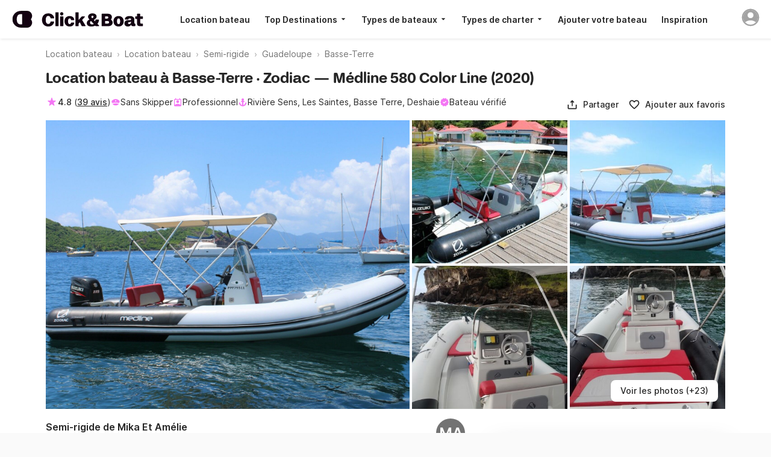

--- FILE ---
content_type: text/html; charset=UTF-8
request_url: https://www.clickandboat.com/location-bateau/basse-terre/semi-rigide/zodiac-m%C3%A9dline-580-color-line-3p8yb
body_size: 165579
content:
<!DOCTYPE html>
<html prefix="og: http://ogp.me/ns# fb: http://ogp.me/ns/fb#" lang="fr">
  <head>
      

    <base href="/" />
    <title>Location Semi-rigide Zodiac Médline 580 Color Line (2020) à Basse-Terre - Click&amp;Boat</title>

    <link rel="icon" href="https://static1.clickandboat.com/v1/o/img/favicon/CAB/new-favicon~17a5e64a4f.ico" sizes="any"><!-- 32×32 -->
    <link rel="icon" href="https://static1.clickandboat.com/v1/o/img/favicon/CAB/new-icon~4bd5687786.svg" type="image/svg+xml">
    <link rel="apple-touch-icon" href="https://static1.clickandboat.com/v1/o/img/favicon/CAB/new-apple-touch-icon~2df30176be.png"><!-- 180×180 -->

<meta name="description" content="Louez le Zodiac Médline 580 Color Line de Mika et Amélie, Semi-rigide à Basse-Terre disponible dès 184 €/j. Réservez en 5 minutes sur Click&amp;Boat, leader de la location de bateaux." />
	<meta name="twitter:card" content="summary_large_image" />
	<meta name="twitter:site" content="@ClickandBoat" />
	<meta name="twitter:title" content="Location Semi-rigide Basse-Terre" />
	<meta name="twitter:description" content="Ce bateau appartenant à Mika et Amélie peut être loué à partir de 289€ par jour à Basse-Terre. Avec plus de 50 000 bateaux disponibles, Click&amp;Boat est le leader de la location de bateau." />
	<meta name="twitter:image:src" content="https://static1.clickandboat.com/v1/p/EOamMgGYXe5XE3k7Pj2K8s9KJ7GaacQB.medium.jpg" />
	<meta name="twitter:url" content="https://www.clickandboat.com/location-bateau/basse-terre/semi-rigide/zodiac-m%C3%A9dline-580-color-line-3p8yb" />
	<meta name="author" content="Click&amp;amp;Boat" />
	<meta name="viewport" content="width=device-width, initial-scale=1.0, viewport-fit=cover" />
	<meta name="robots" content="noodp, noydir" />
	<meta name="p:domain_verify" content="a3b04def4b052321c3f7c4d993baaa66" />
	<meta name="google-site-verification" content="Z_CVRSgy8Z2MyYhfRLfD0vMa083RK4VDkNE_SjsFeOg" />
	<meta name="google" content="notranslate" />
	<meta name="google-signin-client_id" content="800443338348-pu8apgoee20p339u8e3j8esat388pkge.apps.googleusercontent.com" />
	<meta name="apple-itunes-app" content="app-id=933102632" />
	<meta name="google-play-app" content="app-id=com.clickandboat.android" />
	<meta property="og:title" content="Location Semi-rigide Basse-Terre" />
	<meta property="og:description" content="Ce bateau appartenant à Mika et Amélie peut être loué à partir de 289€ par jour à Basse-Terre. Avec plus de 50 000 bateaux disponibles, Click&amp;Boat est le leader de la location de bateau." />
	<meta property="og:image" content="https://static1.clickandboat.com/v1/p/EOamMgGYXe5XE3k7Pj2K8s9KJ7GaacQB.medium.jpg" />
	<meta property="og:type" content="product" />
	<meta property="fb:app_id" content="1475924449319728" />
	<meta property="og:site_name" content="Click&amp;amp;Boat" />
	<meta property="og:locale" content="fr" />
	<meta property="og:url" content="https://www.clickandboat.com/location-bateau/basse-terre/semi-rigide/zodiac-m%C3%A9dline-580-color-line-3p8yb" />
	<link href="https://www.clickandboat.com/location-bateau/basse-terre/semi-rigide/zodiac-m%C3%A9dline-580-color-line-3p8yb" rel="alternate" hreflang="fr" />
	<link href="https://www.clickandboat.com/en/boat-rental/basse-terre/rib/zodiac-m%C3%A9dline-580-color-line-3p8yb" rel="alternate" hreflang="en" />
	<link href="https://www.clickandboat.com/en/boat-rental/basse-terre/rib/zodiac-m%C3%A9dline-580-color-line-3p8yb" rel="alternate" hreflang="x-default" />
	<link href="https://www.clickandboat.com/es/alquiler-barcos/basse-terre/neumatica/zodiac-m%C3%A9dline-580-color-line-3p8yb" rel="alternate" hreflang="es" />
	<link href="https://www.clickandboat.com/it/noleggio-barche/basse-terre/gommone/zodiac-m%C3%A9dline-580-color-line-3p8yb" rel="alternate" hreflang="it" />
	<link href="https://www.clickandboat.com/de/boot-mieten/basse-terre/rib/zodiac-m%C3%A9dline-580-color-line-3p8yb" rel="alternate" hreflang="de" />
	<link href="https://www.clickandboat.com/nl/boot-huren/arrondissement-basse-terre/rubberboot/zodiac-m%C3%A9dline-580-color-line-3p8yb" rel="alternate" hreflang="nl" />
	<link href="https://www.clickandboat.com/us/boat-rental/basse-terre/rib/zodiac-m%C3%A9dline-580-color-line-3p8yb" rel="alternate" hreflang="en-US" />
	<link href="https://www.clickandboat.com/uk/boat-hire/basse-terre/rib/zodiac-m%C3%A9dline-580-color-line-3p8yb" rel="alternate" hreflang="en-GB" />
	<link href="https://www.clickandboat.com/pl/czarter-jacht%C3%B3w/basse-terre/ponton-rib/zodiac-m%C3%A9dline-580-color-line-3p8yb" rel="alternate" hreflang="pl" />
	<link href="https://www.clickandboat.com/gr/enoikiasi-skafous/mpas-ter/fouskoto/zodiac-m%C3%A9dline-580-color-line-3p8yb" rel="alternate" hreflang="el" />
	<link href="https://www.clickandboat.com/ru/arenda-yachty/bas-ter/rib/zodiac-m%C3%A9dline-580-color-line-3p8yb" rel="alternate" hreflang="ru" />
	<link href="https://www.clickandboat.com/pt/aluguel-barcos/basse-terre/barco-infl%C3%A1vel/zodiac-m%C3%A9dline-580-color-line-3p8yb" rel="alternate" hreflang="pt" />
	<link href="https://www.clickandboat.com/se/hyra-bat/basse-terre/ribbat/zodiac-m%C3%A9dline-580-color-line-3p8yb" rel="alternate" hreflang="sv" />
	<link href="https://www.clickandboat.com/location-bateau/basse-terre/semi-rigide/zodiac-m%C3%A9dline-580-color-line-3p8yb" rel="canonical" />
	<link type="text/css" href="//static3.clickandboat.com/v1/o/css/main.min~6752ee4209.css" rel="preload" as="style" />
	<style type="text/css" media="screen">@font-face{font-family:'Inter';src:url("//static3.clickandboat.com/v1/o/fonts/Inter-Regular~52d3d95b96.woff2") format("woff2"),url("//static3.clickandboat.com/v1/o/fonts/Inter-Regular~d1d3f24bff.woff") format("woff");font-display:swap;font-weight:400}@font-face{font-family:'Inter';src:url("//static3.clickandboat.com/v1/o/fonts/Inter-Medium~7b6df8bd8c.woff2") format("woff2"),url("//static3.clickandboat.com/v1/o/fonts/Inter-Medium~87f3e9a302.woff") format("woff");font-display:swap;font-weight:500}@font-face{font-family:'Inter';src:url("//static3.clickandboat.com/v1/o/fonts/Inter-SemiBold~c37be6e8bf.woff2") format("woff2"),url("//static3.clickandboat.com/v1/o/fonts/Inter-SemiBold~e9a38b6464.woff") format("woff");font-display:swap;font-weight:600}@font-face{font-family:'Inter';src:url("//static3.clickandboat.com/v1/o/fonts/Inter-Bold~caf24a65ca.woff2") format("woff2"),url("//static3.clickandboat.com/v1/o/fonts/Inter-Bold~21a0f4cd9b.woff") format("woff");font-display:swap;font-weight:700}@font-face{font-family:'FFF Acid Grotesk Soft';font-style:normal;font-weight:900;src:url("//static3.clickandboat.com/v1/o/fonts/FFF-AcidGrotesk-Soft-Black~c930291ba5.woff2") format("woff2"),url("//static3.clickandboat.com/v1/o/fonts/FFF-AcidGrotesk-Soft-Black~9ca703213c.woff") format("woff");font-display:swap}@font-face{font-family:'FFF Acid Grotesk Soft';font-style:normal;font-weight:700;src:url("//static3.clickandboat.com/v1/o/fonts/FFF-AcidGrotesk-Soft-Bold~9b1c4274a1.woff2") format("woff2"),url("//static3.clickandboat.com/v1/o/fonts/FFF-AcidGrotesk-Soft-Bold~21ba845f5a.woff") format("woff");font-display:swap}@font-face{font-family:'lato';src:url("//static3.clickandboat.com/v1/o/fonts/lato-bold~7d303f9f7d.woff2") format("woff2"),url("//static3.clickandboat.com/v1/o/fonts/lato-bold~3fe3ea5b3f.woff") format("woff");font-weight:bold;font-style:normal;font-display:swap}@font-face{font-family:'lato';src:url("//static3.clickandboat.com/v1/o/fonts/lato-regular~8eef8699cb.woff2") format("woff2"),url("//static3.clickandboat.com/v1/o/fonts/lato-regular~2e7b256fd2.woff") format("woff");font-weight:normal;font-style:normal;font-display:swap}@font-face{font-family:'PT Serif';font-style:normal;font-weight:normal;src:url("//static3.clickandboat.com/v1/o/fonts/pt-serif-regular~c79d2438c0.woff2") format("woff2"),url("//static3.clickandboat.com/v1/o/fonts/pt-serif-regular~73aea62d67.woff") format("woff");font-display:swap}.cdk-global-overlay-wrapper,.cdk-overlay-container{pointer-events:none;top:0;left:0;height:100%;width:100%}.cdk-overlay-container{position:fixed;z-index:1000}.cdk-overlay-container:empty{display:none}.cdk-global-overlay-wrapper{display:-webkit-box;display:-ms-flexbox;display:flex;position:absolute;z-index:1000}.cdk-overlay-pane{position:absolute;pointer-events:auto;-webkit-box-sizing:border-box;box-sizing:border-box;z-index:1000;display:-webkit-box;display:-ms-flexbox;display:flex;max-width:100%;max-height:100%}.cdk-overlay-backdrop{position:absolute;top:0;bottom:0;left:0;right:0;z-index:1000;pointer-events:auto;-webkit-tap-highlight-color:transparent;-webkit-transition:opacity 0.4s cubic-bezier(0.25, 0.8, 0.25, 1);transition:opacity 0.4s cubic-bezier(0.25, 0.8, 0.25, 1);opacity:0}.cdk-overlay-backdrop.cdk-overlay-backdrop-showing{opacity:1}@media screen and (-ms-high-contrast: active){.cdk-overlay-backdrop.cdk-overlay-backdrop-showing{opacity:.6}}.cdk-overlay-transparent-backdrop,.cdk-overlay-transparent-backdrop.cdk-overlay-backdrop-showing{opacity:0}.cdk-overlay-connected-position-bounding-box{position:absolute;z-index:1000;display:-webkit-box;display:-ms-flexbox;display:flex;-webkit-box-orient:vertical;-webkit-box-direction:normal;-ms-flex-direction:column;flex-direction:column;min-width:1px;min-height:1px}.cdk-global-scrollblock{width:100%;overflow-y:hidden}.cdk-global-scrollblock-top{top:0 !important}.cdk-overlay-dark-backdrop{background:rgba(0,0,0,0.08)}.cdk-overlay-light-backdrop{background:rgba(0,0,0,0.08)}.cdk-overlay-black-backdrop{background:rgba(0,0,0,0.08)}.cdk-overlay-trans-backdrop{background:transparent}.scrollable{overflow-y:scroll;overflow-x:hidden;padding:0 8px;overscroll-behavior:contain}.scrollable::-webkit-scrollbar{display:none}@media (max-width: 767px){.galleryFullWidth{width:100vw !important;max-width:100% !important}.fullScreen{width:100vw !important;height:100% !important;max-width:100% !important;max-height:100% !important}.scrollable{padding:0;overflow-y:hidden}.scrollable .modal{overflow-y:scroll;overscroll-behavior:contain;height:100vh;max-height:100%}}.dsOverlay{-webkit-box-shadow:0 .5rem 1rem rgba(0,0,0,0.16);box-shadow:0 .5rem 1rem rgba(0,0,0,0.16);border-radius:1rem;padding-top:calc(env(safe-area-inset-top) + 0rem);padding-right:calc(env(safe-area-inset-right) + 0rem);padding-bottom:calc(env(safe-area-inset-bottom) + 0rem);padding-left:calc(env(safe-area-inset-left) + 0rem);background:var(--backgroundSurfaceEnabled);overflow:hidden}.dsOverlay.slideFromRight{-webkit-animation:slideFromRight 0.3s cubic-bezier(0.25, 0.8, 0.25, 1);animation:slideFromRight 0.3s cubic-bezier(0.25, 0.8, 0.25, 1)}.dsOverlay.slideFromRightReverse{-webkit-animation:slideFromRightReverse 0.3s cubic-bezier(0.25, 0.8, 0.25, 1);animation:slideFromRightReverse 0.3s cubic-bezier(0.25, 0.8, 0.25, 1)}.dsOverlay.fade{-webkit-animation:fadeIn 0.3s cubic-bezier(0.25, 0.8, 0.25, 1);animation:fadeIn 0.3s cubic-bezier(0.25, 0.8, 0.25, 1)}.dsOverlay.fadeReverse{-webkit-animation:fadeOut 0.3s cubic-bezier(0.25, 0.8, 0.25, 1);animation:fadeOut 0.3s cubic-bezier(0.25, 0.8, 0.25, 1)}.dsModal{display:-webkit-box;display:-ms-flexbox;display:flex;-webkit-box-orient:vertical;-webkit-box-direction:normal;-ms-flex-direction:column;flex-direction:column;-webkit-box-pack:start;-ms-flex-pack:start;justify-content:flex-start;-webkit-box-align:center;-ms-flex-align:center;align-items:center;width:100%;min-width:inherit;height:100%;min-height:inherit;max-height:100%;background-color:var(--backgroundSurfaceEnabled)}.dsModalHeader--bordered{-webkit-box-shadow:inset 0 -.0625rem 0 var(--borderStaticEnabled);box-shadow:inset 0 -.0625rem 0 var(--borderStaticEnabled)}.dsModalContent{display:block;width:100%;overflow:auto;overscroll-behavior:contain;-webkit-box-flex:1;-ms-flex:1;flex:1}.dsModalFooter{display:block;width:100%;-webkit-box-shadow:inset 0 .0625rem 0 var(--borderStaticEnabled);box-shadow:inset 0 .0625rem 0 var(--borderStaticEnabled)}.cdk-overlay-dark-backdrop{background:var(--overlay)}.cdk-overlay-soft-backdrop{background:var(--overlay)}.cdk-overlay-black-backdrop{background:#000}.cdk-overlay-light-backdrop{background:rgba(0,0,0,0.08)}.cdk-overlay-trans-backdrop{background:transparent}.cdk-overlay-blurred-backdrop{-webkit-backdrop-filter:blur(1.5rem);backdrop-filter:blur(1.5rem)}.dsOverlay{-webkit-box-shadow:0 .5rem 1rem rgba(0,0,0,0.16);box-shadow:0 .5rem 1rem rgba(0,0,0,0.16);border-radius:1rem;padding-top:calc(env(safe-area-inset-top) + 0rem);padding-right:calc(env(safe-area-inset-right) + 0rem);padding-bottom:calc(env(safe-area-inset-bottom) + 0rem);padding-left:calc(env(safe-area-inset-left) + 0rem);background:var(--backgroundSurfaceEnabled);overflow:hidden}.dsOverlay.slideFromRight{-webkit-animation:slideFromRight 0.3s cubic-bezier(0.25, 0.8, 0.25, 1);animation:slideFromRight 0.3s cubic-bezier(0.25, 0.8, 0.25, 1)}.dsOverlay.slideFromRightReverse{-webkit-animation:slideFromRightReverse 0.3s cubic-bezier(0.25, 0.8, 0.25, 1);animation:slideFromRightReverse 0.3s cubic-bezier(0.25, 0.8, 0.25, 1)}.dsOverlay.fade{-webkit-animation:fadeIn 0.3s cubic-bezier(0.25, 0.8, 0.25, 1);animation:fadeIn 0.3s cubic-bezier(0.25, 0.8, 0.25, 1)}.dsOverlay.fadeReverse{-webkit-animation:fadeOut 0.3s cubic-bezier(0.25, 0.8, 0.25, 1) v;animation:fadeOut 0.3s cubic-bezier(0.25, 0.8, 0.25, 1) v}.dsOverlay--skipSafeArea{padding:0}.dsOverlayComponent{width:inherit}.dsForModal--fullScrollable{overflow-y:scroll;overflow-x:visible;overscroll-behavior:contain}.dsForModal--fullScrollable::-webkit-scrollbar{display:none}.dsForModal--fullScrollable .dsOverlayModal,.dsForModal--fullScrollable .dsForTooltip .dsOverlayModal--tooltip:not(.dsOverlayModal--tooltipMobile),.dsForTooltip .dsForModal--fullScrollable .dsOverlayModal--tooltip:not(.dsOverlayModal--tooltipMobile),.dsForModal--fullScrollable .dsForTooltip .dsOverlayModal--tooltipMobile,.dsForTooltip .dsForModal--fullScrollable .dsOverlayModal--tooltipMobile,.dsForModal--fullScrollable .dsModal--bordered,.dsForModal--fullScrollable .dsOverlayModal--bordered,.dsForModal--fullScrollable .dsModal--borderedGrey03,.dsForModal--fullScrollable .dsModal--borderedGrey05,.dsForModal--fullScrollable .dsOverlayModal--borderedGrey03,.dsForModal--fullScrollable .dsModal--filterBar,.dsForModal--fullScrollable .dsOverlayModal--filterBar,.dsForModal--fullScrollable .dsOverlayModal--borderedGrey05,.dsForModal--fullScrollable .dsModal--borderedGrey06,.dsForModal--fullScrollable .dsOverlayModal--borderedGrey06{height:-webkit-fit-content;height:-moz-fit-content;height:fit-content;max-height:-webkit-fit-content;max-height:-moz-fit-content;max-height:fit-content}.dsForModal--fullScrollable .dsOverlayModal__textContainer{height:inherit;max-height:inherit;overflow:unset}.dsForModal--fullScreen{width:100%;height:100%;min-width:100%;min-height:100%;max-width:100%;max-height:100%;border-radius:0;padding:0}.dsForModal--fullScreen .dsOverlayModal,.dsForModal--fullScreen .dsForTooltip .dsOverlayModal--tooltip:not(.dsOverlayModal--tooltipMobile),.dsForTooltip .dsForModal--fullScreen .dsOverlayModal--tooltip:not(.dsOverlayModal--tooltipMobile),.dsForModal--fullScreen .dsForTooltip .dsOverlayModal--tooltipMobile,.dsForTooltip .dsForModal--fullScreen .dsOverlayModal--tooltipMobile,.dsForModal--fullScreen .dsForModal .dsModal--bordered,.dsForModal .dsForModal--fullScreen .dsModal--bordered,.dsForModal--fullScreen .dsForModal--fullScrollable .dsModal--bordered,.dsForModal--fullScrollable .dsForModal--fullScreen .dsModal--bordered,.dsForModal--fullScreen .dsOverlayModal--bordered,.dsForModal--fullScreen .dsForModal .dsModal--borderedGrey03,.dsForModal .dsForModal--fullScreen .dsModal--borderedGrey03,.dsForModal--fullScreen .dsForModal--fullScrollable .dsModal--borderedGrey03,.dsForModal--fullScrollable .dsForModal--fullScreen .dsModal--borderedGrey03,.dsForModal--fullScreen .dsForModal .dsModal--borderedGrey05,.dsForModal .dsForModal--fullScreen .dsModal--borderedGrey05,.dsForModal--fullScreen .dsForModal--fullScrollable .dsModal--borderedGrey05,.dsForModal--fullScrollable .dsForModal--fullScreen .dsModal--borderedGrey05,.dsForModal--fullScreen .dsOverlayModal--borderedGrey03,.dsForModal--fullScreen .dsForModal .dsModal--filterBar,.dsForModal .dsForModal--fullScreen .dsModal--filterBar,.dsForModal--fullScreen .dsForModal--fullScrollable .dsModal--filterBar,.dsForModal--fullScrollable .dsForModal--fullScreen .dsModal--filterBar,.dsForModal--fullScreen .dsOverlayModal--filterBar,.dsForModal--fullScreen .dsOverlayModal--borderedGrey05,.dsForModal--fullScreen .dsForModal .dsModal--borderedGrey06,.dsForModal .dsForModal--fullScreen .dsModal--borderedGrey06,.dsForModal--fullScreen .dsForModal--fullScrollable .dsModal--borderedGrey06,.dsForModal--fullScrollable .dsForModal--fullScreen .dsModal--borderedGrey06,.dsForModal--fullScreen .dsOverlayModal--borderedGrey06,.dsForModal--fullScreen .dsOverlayModal--filterBar{border-radius:0;width:100%;height:100%;min-width:100%;min-height:100%;max-width:100%;max-height:100%;border-radius:0}.dsForModal--fullHeight{height:100vh}.dsForModal--fullHeight .dsOverlayModal,.dsForModal--fullHeight .dsForTooltip .dsOverlayModal--tooltip:not(.dsOverlayModal--tooltipMobile),.dsForTooltip .dsForModal--fullHeight .dsOverlayModal--tooltip:not(.dsOverlayModal--tooltipMobile),.dsForModal--fullHeight .dsForTooltip .dsOverlayModal--tooltipMobile,.dsForTooltip .dsForModal--fullHeight .dsOverlayModal--tooltipMobile,.dsForModal--fullHeight .dsForModal .dsModal--bordered,.dsForModal .dsForModal--fullHeight .dsModal--bordered,.dsForModal--fullHeight .dsForModal--fullScrollable .dsModal--bordered,.dsForModal--fullScrollable .dsForModal--fullHeight .dsModal--bordered,.dsForModal--fullHeight .dsOverlayModal--bordered,.dsForModal--fullHeight .dsForModal .dsModal--borderedGrey03,.dsForModal .dsForModal--fullHeight .dsModal--borderedGrey03,.dsForModal--fullHeight .dsForModal--fullScrollable .dsModal--borderedGrey03,.dsForModal--fullScrollable .dsForModal--fullHeight .dsModal--borderedGrey03,.dsForModal--fullHeight .dsForModal .dsModal--borderedGrey05,.dsForModal .dsForModal--fullHeight .dsModal--borderedGrey05,.dsForModal--fullHeight .dsForModal--fullScrollable .dsModal--borderedGrey05,.dsForModal--fullScrollable .dsForModal--fullHeight .dsModal--borderedGrey05,.dsForModal--fullHeight .dsOverlayModal--borderedGrey03,.dsForModal--fullHeight .dsForModal .dsModal--filterBar,.dsForModal .dsForModal--fullHeight .dsModal--filterBar,.dsForModal--fullHeight .dsForModal--fullScrollable .dsModal--filterBar,.dsForModal--fullScrollable .dsForModal--fullHeight .dsModal--filterBar,.dsForModal--fullHeight .dsOverlayModal--filterBar,.dsForModal--fullHeight .dsOverlayModal--borderedGrey05,.dsForModal--fullHeight .dsForModal .dsModal--borderedGrey06,.dsForModal .dsForModal--fullHeight .dsModal--borderedGrey06,.dsForModal--fullHeight .dsForModal--fullScrollable .dsModal--borderedGrey06,.dsForModal--fullScrollable .dsForModal--fullHeight .dsModal--borderedGrey06,.dsForModal--fullHeight .dsOverlayModal--borderedGrey06{max-height:100vh;border-radius:0}@media (max-width: 37.5rem){.dsForModal,.dsForModal--fullScrollable{width:100%;height:100%;min-width:100%;min-height:100%;max-width:100%;max-height:100%;border-radius:0;padding:0}.dsForModal--fullScrollable .dsOverlayModal__textContainer{overflow:auto;overscroll-behavior:contain}.dsForModal .dsOverlayModal,.dsForModal--fullScrollable .dsOverlayModal,.dsForModal .dsForTooltip .dsOverlayModal--tooltip:not(.dsOverlayModal--tooltipMobile),.dsForTooltip .dsForModal .dsOverlayModal--tooltip:not(.dsOverlayModal--tooltipMobile),.dsForModal--fullScrollable .dsForTooltip .dsOverlayModal--tooltip:not(.dsOverlayModal--tooltipMobile),.dsForTooltip .dsForModal--fullScrollable .dsOverlayModal--tooltip:not(.dsOverlayModal--tooltipMobile),.dsForModal .dsForTooltip .dsOverlayModal--tooltipMobile,.dsForTooltip .dsForModal .dsOverlayModal--tooltipMobile,.dsForModal--fullScrollable .dsForTooltip .dsOverlayModal--tooltipMobile,.dsForTooltip .dsForModal--fullScrollable .dsOverlayModal--tooltipMobile,.dsForModal .dsModal--bordered,.dsForModal--fullScrollable .dsModal--bordered,.dsForModal .dsOverlayModal--bordered,.dsForModal--fullScrollable .dsOverlayModal--bordered,.dsForModal .dsModal--borderedGrey03,.dsForModal--fullScrollable .dsModal--borderedGrey03,.dsForModal .dsModal--borderedGrey05,.dsForModal--fullScrollable .dsModal--borderedGrey05,.dsForModal .dsOverlayModal--borderedGrey03,.dsForModal--fullScrollable .dsOverlayModal--borderedGrey03,.dsForModal .dsModal--filterBar,.dsForModal--fullScrollable .dsModal--filterBar,.dsForModal .dsOverlayModal--filterBar,.dsForModal--fullScrollable .dsOverlayModal--filterBar,.dsForModal .dsOverlayModal--borderedGrey05,.dsForModal--fullScrollable .dsOverlayModal--borderedGrey05,.dsForModal .dsModal--borderedGrey06,.dsForModal--fullScrollable .dsModal--borderedGrey06,.dsForModal .dsOverlayModal--borderedGrey06,.dsForModal--fullScrollable .dsOverlayModal--borderedGrey06{border-radius:0;width:100%;height:100%;min-width:100%;min-height:100%;max-width:100%;max-height:100%;border-radius:0;padding-top:env(safe-area-inset-top);padding-bottom:env(safe-area-inset-bottom);padding-left:env(safe-area-inset-left);padding-right:env(safe-area-inset-right)}.dsForModal .dsOverlayModal--filterBar,.dsForModal--fullScrollable .dsOverlayModal--filterBar{border-radius:0;width:100%;height:100%;min-width:100%;min-height:100%;max-width:100%;max-height:100%;border-radius:0}}.dsForBackdrop{min-width:100%;max-width:100%;width:100%;padding:0;height:initial;max-height:calc(100% - 4rem)}.dsForBackdrop::-webkit-scrollbar{display:none}.dsForBackdrop .dsOverlayModal,.dsForBackdrop .dsForTooltip .dsOverlayModal--tooltip:not(.dsOverlayModal--tooltipMobile),.dsForTooltip .dsForBackdrop .dsOverlayModal--tooltip:not(.dsOverlayModal--tooltipMobile),.dsForBackdrop .dsForTooltip .dsOverlayModal--tooltipMobile,.dsForTooltip .dsForBackdrop .dsOverlayModal--tooltipMobile,.dsForBackdrop .dsForModal .dsModal--bordered,.dsForModal .dsForBackdrop .dsModal--bordered,.dsForBackdrop .dsForModal--fullScrollable .dsModal--bordered,.dsForModal--fullScrollable .dsForBackdrop .dsModal--bordered,.dsForBackdrop .dsOverlayModal--bordered,.dsForBackdrop .dsForModal .dsModal--borderedGrey03,.dsForModal .dsForBackdrop .dsModal--borderedGrey03,.dsForBackdrop .dsForModal--fullScrollable .dsModal--borderedGrey03,.dsForModal--fullScrollable .dsForBackdrop .dsModal--borderedGrey03,.dsForBackdrop .dsForModal .dsModal--borderedGrey05,.dsForModal .dsForBackdrop .dsModal--borderedGrey05,.dsForBackdrop .dsForModal--fullScrollable .dsModal--borderedGrey05,.dsForModal--fullScrollable .dsForBackdrop .dsModal--borderedGrey05,.dsForBackdrop .dsOverlayModal--borderedGrey03,.dsForBackdrop .dsForModal .dsModal--filterBar,.dsForModal .dsForBackdrop .dsModal--filterBar,.dsForBackdrop .dsForModal--fullScrollable .dsModal--filterBar,.dsForModal--fullScrollable .dsForBackdrop .dsModal--filterBar,.dsForBackdrop .dsOverlayModal--filterBar,.dsForBackdrop .dsOverlayModal--borderedGrey05,.dsForBackdrop .dsForModal .dsModal--borderedGrey06,.dsForModal .dsForBackdrop .dsModal--borderedGrey06,.dsForBackdrop .dsForModal--fullScrollable .dsModal--borderedGrey06,.dsForModal--fullScrollable .dsForBackdrop .dsModal--borderedGrey06,.dsForBackdrop .dsOverlayModal--borderedGrey06{width:100%;height:100%;min-width:100%;min-height:100%;max-width:100%;max-height:100%;border-radius:1rem;padding:0;height:initial;border-bottom-left-radius:0;border-bottom-right-radius:0;padding-top:1.5rem;padding-bottom:env(safe-area-inset-bottom);padding-left:env(safe-area-inset-left);padding-right:env(safe-area-inset-right)}.dsForBackdrop .dsOverlayModal::-webkit-scrollbar,.dsForBackdrop .dsForTooltip .dsOverlayModal--tooltip:not(.dsOverlayModal--tooltipMobile)::-webkit-scrollbar,.dsForTooltip .dsForBackdrop .dsOverlayModal--tooltip:not(.dsOverlayModal--tooltipMobile)::-webkit-scrollbar,.dsForBackdrop .dsForTooltip .dsOverlayModal--tooltipMobile::-webkit-scrollbar,.dsForTooltip .dsForBackdrop .dsOverlayModal--tooltipMobile::-webkit-scrollbar,.dsForBackdrop .dsForModal .dsModal--bordered::-webkit-scrollbar,.dsForModal .dsForBackdrop .dsModal--bordered::-webkit-scrollbar,.dsForBackdrop .dsForModal--fullScrollable .dsModal--bordered::-webkit-scrollbar,.dsForModal--fullScrollable .dsForBackdrop .dsModal--bordered::-webkit-scrollbar,.dsForBackdrop .dsOverlayModal--bordered::-webkit-scrollbar,.dsForBackdrop .dsForModal .dsModal--borderedGrey03::-webkit-scrollbar,.dsForModal .dsForBackdrop .dsModal--borderedGrey03::-webkit-scrollbar,.dsForBackdrop .dsForModal--fullScrollable .dsModal--borderedGrey03::-webkit-scrollbar,.dsForModal--fullScrollable .dsForBackdrop .dsModal--borderedGrey03::-webkit-scrollbar,.dsForBackdrop .dsForModal .dsModal--borderedGrey05::-webkit-scrollbar,.dsForModal .dsForBackdrop .dsModal--borderedGrey05::-webkit-scrollbar,.dsForBackdrop .dsForModal--fullScrollable .dsModal--borderedGrey05::-webkit-scrollbar,.dsForModal--fullScrollable .dsForBackdrop .dsModal--borderedGrey05::-webkit-scrollbar,.dsForBackdrop .dsOverlayModal--borderedGrey03::-webkit-scrollbar,.dsForBackdrop .dsForModal .dsModal--filterBar::-webkit-scrollbar,.dsForModal .dsForBackdrop .dsModal--filterBar::-webkit-scrollbar,.dsForBackdrop .dsForModal--fullScrollable .dsModal--filterBar::-webkit-scrollbar,.dsForModal--fullScrollable .dsForBackdrop .dsModal--filterBar::-webkit-scrollbar,.dsForBackdrop .dsOverlayModal--filterBar::-webkit-scrollbar,.dsForBackdrop .dsOverlayModal--borderedGrey05::-webkit-scrollbar,.dsForBackdrop .dsForModal .dsModal--borderedGrey06::-webkit-scrollbar,.dsForModal .dsForBackdrop .dsModal--borderedGrey06::-webkit-scrollbar,.dsForBackdrop .dsForModal--fullScrollable .dsModal--borderedGrey06::-webkit-scrollbar,.dsForModal--fullScrollable .dsForBackdrop .dsModal--borderedGrey06::-webkit-scrollbar,.dsForBackdrop .dsOverlayModal--borderedGrey06::-webkit-scrollbar{display:none}.dsForBackdrop .dsOverlayModal__drag{border-radius:.125rem;background-color:var(--formControlEnabled);width:2.5rem;height:.25rem}.dsForPopover,.dsForToast{padding:0;max-height:calc(100% - 4rem)}.dsForPopover--freeWidth,.dsForToast--freeWidth{width:unset}.dsForPopover::-webkit-scrollbar,.dsForToast::-webkit-scrollbar{display:none}.dsForPopover .dsOverlayModal,.dsForPopover .dsForTooltip .dsOverlayModal--tooltip:not(.dsOverlayModal--tooltipMobile),.dsForTooltip .dsForPopover .dsOverlayModal--tooltip:not(.dsOverlayModal--tooltipMobile),.dsForPopover .dsForTooltip .dsOverlayModal--tooltipMobile,.dsForTooltip .dsForPopover .dsOverlayModal--tooltipMobile,.dsForPopover .dsForModal .dsModal--bordered,.dsForModal .dsForPopover .dsModal--bordered,.dsForPopover .dsForModal--fullScrollable .dsModal--bordered,.dsForModal--fullScrollable .dsForPopover .dsModal--bordered,.dsForPopover .dsOverlayModal--bordered,.dsForPopover .dsForModal .dsModal--borderedGrey03,.dsForModal .dsForPopover .dsModal--borderedGrey03,.dsForPopover .dsForModal--fullScrollable .dsModal--borderedGrey03,.dsForModal--fullScrollable .dsForPopover .dsModal--borderedGrey03,.dsForPopover .dsForModal .dsModal--borderedGrey05,.dsForModal .dsForPopover .dsModal--borderedGrey05,.dsForPopover .dsForModal--fullScrollable .dsModal--borderedGrey05,.dsForModal--fullScrollable .dsForPopover .dsModal--borderedGrey05,.dsForPopover .dsOverlayModal--borderedGrey03,.dsForPopover .dsForModal .dsModal--filterBar,.dsForModal .dsForPopover .dsModal--filterBar,.dsForPopover .dsForModal--fullScrollable .dsModal--filterBar,.dsForModal--fullScrollable .dsForPopover .dsModal--filterBar,.dsForPopover .dsOverlayModal--filterBar,.dsForPopover .dsOverlayModal--borderedGrey05,.dsForPopover .dsForModal .dsModal--borderedGrey06,.dsForModal .dsForPopover .dsModal--borderedGrey06,.dsForPopover .dsForModal--fullScrollable .dsModal--borderedGrey06,.dsForModal--fullScrollable .dsForPopover .dsModal--borderedGrey06,.dsForPopover .dsOverlayModal--borderedGrey06,.dsForToast .dsOverlayModal,.dsForToast .dsForTooltip .dsOverlayModal--tooltip:not(.dsOverlayModal--tooltipMobile),.dsForTooltip .dsForToast .dsOverlayModal--tooltip:not(.dsOverlayModal--tooltipMobile),.dsForToast .dsForTooltip .dsOverlayModal--tooltipMobile,.dsForTooltip .dsForToast .dsOverlayModal--tooltipMobile,.dsForToast .dsForModal .dsModal--bordered,.dsForModal .dsForToast .dsModal--bordered,.dsForToast .dsForModal--fullScrollable .dsModal--bordered,.dsForModal--fullScrollable .dsForToast .dsModal--bordered,.dsForToast .dsOverlayModal--bordered,.dsForToast .dsForModal .dsModal--borderedGrey03,.dsForModal .dsForToast .dsModal--borderedGrey03,.dsForToast .dsForModal--fullScrollable .dsModal--borderedGrey03,.dsForModal--fullScrollable .dsForToast .dsModal--borderedGrey03,.dsForToast .dsForModal .dsModal--borderedGrey05,.dsForModal .dsForToast .dsModal--borderedGrey05,.dsForToast .dsForModal--fullScrollable .dsModal--borderedGrey05,.dsForModal--fullScrollable .dsForToast .dsModal--borderedGrey05,.dsForToast .dsOverlayModal--borderedGrey03,.dsForToast .dsForModal .dsModal--filterBar,.dsForModal .dsForToast .dsModal--filterBar,.dsForToast .dsForModal--fullScrollable .dsModal--filterBar,.dsForModal--fullScrollable .dsForToast .dsModal--filterBar,.dsForToast .dsOverlayModal--filterBar,.dsForToast .dsOverlayModal--borderedGrey05,.dsForToast .dsForModal .dsModal--borderedGrey06,.dsForModal .dsForToast .dsModal--borderedGrey06,.dsForToast .dsForModal--fullScrollable .dsModal--borderedGrey06,.dsForModal--fullScrollable .dsForToast .dsModal--borderedGrey06,.dsForToast .dsOverlayModal--borderedGrey06{padding:0;width:inherit}.dsForPopover .dsOverlayModal::-webkit-scrollbar,.dsForPopover .dsForTooltip .dsOverlayModal--tooltip:not(.dsOverlayModal--tooltipMobile)::-webkit-scrollbar,.dsForTooltip .dsForPopover .dsOverlayModal--tooltip:not(.dsOverlayModal--tooltipMobile)::-webkit-scrollbar,.dsForPopover .dsForTooltip .dsOverlayModal--tooltipMobile::-webkit-scrollbar,.dsForTooltip .dsForPopover .dsOverlayModal--tooltipMobile::-webkit-scrollbar,.dsForPopover .dsForModal .dsModal--bordered::-webkit-scrollbar,.dsForModal .dsForPopover .dsModal--bordered::-webkit-scrollbar,.dsForPopover .dsForModal--fullScrollable .dsModal--bordered::-webkit-scrollbar,.dsForModal--fullScrollable .dsForPopover .dsModal--bordered::-webkit-scrollbar,.dsForPopover .dsOverlayModal--bordered::-webkit-scrollbar,.dsForPopover .dsForModal .dsModal--borderedGrey03::-webkit-scrollbar,.dsForModal .dsForPopover .dsModal--borderedGrey03::-webkit-scrollbar,.dsForPopover .dsForModal--fullScrollable .dsModal--borderedGrey03::-webkit-scrollbar,.dsForModal--fullScrollable .dsForPopover .dsModal--borderedGrey03::-webkit-scrollbar,.dsForPopover .dsForModal .dsModal--borderedGrey05::-webkit-scrollbar,.dsForModal .dsForPopover .dsModal--borderedGrey05::-webkit-scrollbar,.dsForPopover .dsForModal--fullScrollable .dsModal--borderedGrey05::-webkit-scrollbar,.dsForModal--fullScrollable .dsForPopover .dsModal--borderedGrey05::-webkit-scrollbar,.dsForPopover .dsOverlayModal--borderedGrey03::-webkit-scrollbar,.dsForPopover .dsForModal .dsModal--filterBar::-webkit-scrollbar,.dsForModal .dsForPopover .dsModal--filterBar::-webkit-scrollbar,.dsForPopover .dsForModal--fullScrollable .dsModal--filterBar::-webkit-scrollbar,.dsForModal--fullScrollable .dsForPopover .dsModal--filterBar::-webkit-scrollbar,.dsForPopover .dsOverlayModal--filterBar::-webkit-scrollbar,.dsForPopover .dsOverlayModal--borderedGrey05::-webkit-scrollbar,.dsForPopover .dsForModal .dsModal--borderedGrey06::-webkit-scrollbar,.dsForModal .dsForPopover .dsModal--borderedGrey06::-webkit-scrollbar,.dsForPopover .dsForModal--fullScrollable .dsModal--borderedGrey06::-webkit-scrollbar,.dsForModal--fullScrollable .dsForPopover .dsModal--borderedGrey06::-webkit-scrollbar,.dsForPopover .dsOverlayModal--borderedGrey06::-webkit-scrollbar,.dsForToast .dsOverlayModal::-webkit-scrollbar,.dsForToast .dsForTooltip .dsOverlayModal--tooltip:not(.dsOverlayModal--tooltipMobile)::-webkit-scrollbar,.dsForTooltip .dsForToast .dsOverlayModal--tooltip:not(.dsOverlayModal--tooltipMobile)::-webkit-scrollbar,.dsForToast .dsForTooltip .dsOverlayModal--tooltipMobile::-webkit-scrollbar,.dsForTooltip .dsForToast .dsOverlayModal--tooltipMobile::-webkit-scrollbar,.dsForToast .dsForModal .dsModal--bordered::-webkit-scrollbar,.dsForModal .dsForToast .dsModal--bordered::-webkit-scrollbar,.dsForToast .dsForModal--fullScrollable .dsModal--bordered::-webkit-scrollbar,.dsForModal--fullScrollable .dsForToast .dsModal--bordered::-webkit-scrollbar,.dsForToast .dsOverlayModal--bordered::-webkit-scrollbar,.dsForToast .dsForModal .dsModal--borderedGrey03::-webkit-scrollbar,.dsForModal .dsForToast .dsModal--borderedGrey03::-webkit-scrollbar,.dsForToast .dsForModal--fullScrollable .dsModal--borderedGrey03::-webkit-scrollbar,.dsForModal--fullScrollable .dsForToast .dsModal--borderedGrey03::-webkit-scrollbar,.dsForToast .dsForModal .dsModal--borderedGrey05::-webkit-scrollbar,.dsForModal .dsForToast .dsModal--borderedGrey05::-webkit-scrollbar,.dsForToast .dsForModal--fullScrollable .dsModal--borderedGrey05::-webkit-scrollbar,.dsForModal--fullScrollable .dsForToast .dsModal--borderedGrey05::-webkit-scrollbar,.dsForToast .dsOverlayModal--borderedGrey03::-webkit-scrollbar,.dsForToast .dsForModal .dsModal--filterBar::-webkit-scrollbar,.dsForModal .dsForToast .dsModal--filterBar::-webkit-scrollbar,.dsForToast .dsForModal--fullScrollable .dsModal--filterBar::-webkit-scrollbar,.dsForModal--fullScrollable .dsForToast .dsModal--filterBar::-webkit-scrollbar,.dsForToast .dsOverlayModal--filterBar::-webkit-scrollbar,.dsForToast .dsOverlayModal--borderedGrey05::-webkit-scrollbar,.dsForToast .dsForModal .dsModal--borderedGrey06::-webkit-scrollbar,.dsForModal .dsForToast .dsModal--borderedGrey06::-webkit-scrollbar,.dsForToast .dsForModal--fullScrollable .dsModal--borderedGrey06::-webkit-scrollbar,.dsForModal--fullScrollable .dsForToast .dsModal--borderedGrey06::-webkit-scrollbar,.dsForToast .dsOverlayModal--borderedGrey06::-webkit-scrollbar{display:none}.dsForToast{padding:.5rem 1rem}.dsForToast .dsOverlayModal,.dsForToast .dsForTooltip .dsOverlayModal--tooltip:not(.dsOverlayModal--tooltipMobile),.dsForTooltip .dsForToast .dsOverlayModal--tooltip:not(.dsOverlayModal--tooltipMobile),.dsForToast .dsForTooltip .dsOverlayModal--tooltipMobile,.dsForTooltip .dsForToast .dsOverlayModal--tooltipMobile,.dsForToast .dsForModal .dsModal--bordered,.dsForModal .dsForToast .dsModal--bordered,.dsForToast .dsForModal--fullScrollable .dsModal--bordered,.dsForModal--fullScrollable .dsForToast .dsModal--bordered,.dsForToast .dsOverlayModal--bordered,.dsForToast .dsForModal .dsModal--borderedGrey03,.dsForModal .dsForToast .dsModal--borderedGrey03,.dsForToast .dsForModal--fullScrollable .dsModal--borderedGrey03,.dsForModal--fullScrollable .dsForToast .dsModal--borderedGrey03,.dsForToast .dsForModal .dsModal--borderedGrey05,.dsForModal .dsForToast .dsModal--borderedGrey05,.dsForToast .dsForModal--fullScrollable .dsModal--borderedGrey05,.dsForModal--fullScrollable .dsForToast .dsModal--borderedGrey05,.dsForToast .dsOverlayModal--borderedGrey03,.dsForToast .dsForModal .dsModal--filterBar,.dsForModal .dsForToast .dsModal--filterBar,.dsForToast .dsForModal--fullScrollable .dsModal--filterBar,.dsForModal--fullScrollable .dsForToast .dsModal--filterBar,.dsForToast .dsOverlayModal--filterBar,.dsForToast .dsOverlayModal--borderedGrey05,.dsForToast .dsForModal .dsModal--borderedGrey06,.dsForModal .dsForToast .dsModal--borderedGrey06,.dsForToast .dsForModal--fullScrollable .dsModal--borderedGrey06,.dsForModal--fullScrollable .dsForToast .dsModal--borderedGrey06,.dsForToast .dsOverlayModal--borderedGrey06{border-radius:.5rem;font-weight:var(--fontLaborReg);font-family:var(--fontLabor);font-size:1rem;line-height:1.5rem;color:var(--contentContrastEnabled);text-decoration:none;-webkit-box-shadow:none;box-shadow:none;background-color:var(--buttonDarkEnabled);max-width:unset}.dsForToast .dsOverlayModal__textContainer{padding:.875rem .75rem}.dsForToast--raw .dsOverlayModal,.dsForToast--raw .dsForTooltip .dsOverlayModal--tooltip:not(.dsOverlayModal--tooltipMobile),.dsForTooltip .dsForToast--raw .dsOverlayModal--tooltip:not(.dsOverlayModal--tooltipMobile),.dsForToast--raw .dsForTooltip .dsOverlayModal--tooltipMobile,.dsForTooltip .dsForToast--raw .dsOverlayModal--tooltipMobile,.dsForToast--raw .dsForModal .dsModal--bordered,.dsForModal .dsForToast--raw .dsModal--bordered,.dsForToast--raw .dsForModal--fullScrollable .dsModal--bordered,.dsForModal--fullScrollable .dsForToast--raw .dsModal--bordered,.dsForToast--raw .dsOverlayModal--bordered,.dsForToast--raw .dsForModal .dsModal--borderedGrey03,.dsForModal .dsForToast--raw .dsModal--borderedGrey03,.dsForToast--raw .dsForModal--fullScrollable .dsModal--borderedGrey03,.dsForModal--fullScrollable .dsForToast--raw .dsModal--borderedGrey03,.dsForToast--raw .dsForModal .dsModal--borderedGrey05,.dsForModal .dsForToast--raw .dsModal--borderedGrey05,.dsForToast--raw .dsForModal--fullScrollable .dsModal--borderedGrey05,.dsForModal--fullScrollable .dsForToast--raw .dsModal--borderedGrey05,.dsForToast--raw .dsOverlayModal--borderedGrey03,.dsForToast--raw .dsForModal .dsModal--filterBar,.dsForModal .dsForToast--raw .dsModal--filterBar,.dsForToast--raw .dsForModal--fullScrollable .dsModal--filterBar,.dsForModal--fullScrollable .dsForToast--raw .dsModal--filterBar,.dsForToast--raw .dsOverlayModal--filterBar,.dsForToast--raw .dsOverlayModal--borderedGrey05,.dsForToast--raw .dsForModal .dsModal--borderedGrey06,.dsForModal .dsForToast--raw .dsModal--borderedGrey06,.dsForToast--raw .dsForModal--fullScrollable .dsModal--borderedGrey06,.dsForModal--fullScrollable .dsForToast--raw .dsModal--borderedGrey06,.dsForToast--raw .dsOverlayModal--borderedGrey06{font-weight:var(--fontLaborReg);font-family:var(--fontLabor);font-size:1rem;line-height:1.5rem;color:var(--contentPrimaryEnabled);text-decoration:none;-webkit-box-shadow:none;box-shadow:none;border-radius:0;background-color:unset}.dsForToast__tooltipArrow{display:none}@media (max-width: 37.5rem){.dsForToast{width:100vw}.dsForToast .dsOverlayModal,.dsForToast .dsForTooltip .dsOverlayModal--tooltip:not(.dsOverlayModal--tooltipMobile),.dsForTooltip .dsForToast .dsOverlayModal--tooltip:not(.dsOverlayModal--tooltipMobile),.dsForToast .dsForTooltip .dsOverlayModal--tooltipMobile,.dsForTooltip .dsForToast .dsOverlayModal--tooltipMobile,.dsForToast .dsForModal .dsModal--bordered,.dsForModal .dsForToast .dsModal--bordered,.dsForToast .dsForModal--fullScrollable .dsModal--bordered,.dsForModal--fullScrollable .dsForToast .dsModal--bordered,.dsForToast .dsOverlayModal--bordered,.dsForToast .dsForModal .dsModal--borderedGrey03,.dsForModal .dsForToast .dsModal--borderedGrey03,.dsForToast .dsForModal--fullScrollable .dsModal--borderedGrey03,.dsForModal--fullScrollable .dsForToast .dsModal--borderedGrey03,.dsForToast .dsForModal .dsModal--borderedGrey05,.dsForModal .dsForToast .dsModal--borderedGrey05,.dsForToast .dsForModal--fullScrollable .dsModal--borderedGrey05,.dsForModal--fullScrollable .dsForToast .dsModal--borderedGrey05,.dsForToast .dsOverlayModal--borderedGrey03,.dsForToast .dsForModal .dsModal--filterBar,.dsForModal .dsForToast .dsModal--filterBar,.dsForToast .dsForModal--fullScrollable .dsModal--filterBar,.dsForModal--fullScrollable .dsForToast .dsModal--filterBar,.dsForToast .dsOverlayModal--filterBar,.dsForToast .dsOverlayModal--borderedGrey05,.dsForToast .dsForModal .dsModal--borderedGrey06,.dsForModal .dsForToast .dsModal--borderedGrey06,.dsForToast .dsForModal--fullScrollable .dsModal--borderedGrey06,.dsForModal--fullScrollable .dsForToast .dsModal--borderedGrey06,.dsForToast .dsOverlayModal--borderedGrey06{width:100%}}.dsForTooltip{padding:.375rem 0;width:inherit;max-width:25rem}.dsForTooltip .dsOverlayModal,.dsForTooltip .dsOverlayModal--tooltip:not(.dsOverlayModal--tooltipMobile),.dsForTooltip .dsOverlayModal--tooltipMobile,.dsForTooltip .dsForModal .dsModal--bordered,.dsForModal .dsForTooltip .dsModal--bordered,.dsForTooltip .dsForModal--fullScrollable .dsModal--bordered,.dsForModal--fullScrollable .dsForTooltip .dsModal--bordered,.dsForTooltip .dsOverlayModal--bordered,.dsForTooltip .dsForModal .dsModal--borderedGrey03,.dsForModal .dsForTooltip .dsModal--borderedGrey03,.dsForTooltip .dsForModal--fullScrollable .dsModal--borderedGrey03,.dsForModal--fullScrollable .dsForTooltip .dsModal--borderedGrey03,.dsForTooltip .dsForModal .dsModal--borderedGrey05,.dsForModal .dsForTooltip .dsModal--borderedGrey05,.dsForTooltip .dsForModal--fullScrollable .dsModal--borderedGrey05,.dsForModal--fullScrollable .dsForTooltip .dsModal--borderedGrey05,.dsForTooltip .dsOverlayModal--borderedGrey03,.dsForTooltip .dsForModal .dsModal--filterBar,.dsForModal .dsForTooltip .dsModal--filterBar,.dsForTooltip .dsForModal--fullScrollable .dsModal--filterBar,.dsForModal--fullScrollable .dsForTooltip .dsModal--filterBar,.dsForTooltip .dsOverlayModal--filterBar,.dsForTooltip .dsOverlayModal--borderedGrey05,.dsForTooltip .dsForModal .dsModal--borderedGrey06,.dsForModal .dsForTooltip .dsModal--borderedGrey06,.dsForTooltip .dsForModal--fullScrollable .dsModal--borderedGrey06,.dsForModal--fullScrollable .dsForTooltip .dsModal--borderedGrey06,.dsForTooltip .dsOverlayModal--borderedGrey06{padding:0;width:inherit;padding:.5rem .75rem}.dsForTooltip .dsOverlayModal--tooltip:not(.dsOverlayModal--tooltipMobile){-webkit-box-shadow:0 .125rem .5rem rgba(0,0,0,0.08);box-shadow:0 .125rem .5rem rgba(0,0,0,0.08);border-radius:.5rem;border-width:.0625rem;border-style:solid;border-color:var(--borderStaticEnabled)}.dsForTooltip .dsOverlayModal--tooltipMobile{-webkit-box-shadow:0 .0625rem 0 rgba(0,0,0,0.04),0 .125rem .5rem rgba(0,0,0,0.08);box-shadow:0 .0625rem 0 rgba(0,0,0,0.04),0 .125rem .5rem rgba(0,0,0,0.08);border-radius:.5rem;width:100%}.dsForTooltip .dsOverlayModal--tooltipMobile .dsOverlayModal__tooltipArrow--reverse{top:-.875rem}.dsForTooltip .dsOverlayModal--tooltipMobile .dsOverlayModal__tooltipArrow:not(.dsOverlayModal__tooltipArrow--reverse){bottom:-.875rem}.dsForTooltip .dsOverlayModal__tooltipArrow{display:block;position:absolute}.dsForTooltip .dsOverlayModal__tooltipArrow::after{position:absolute;content:'';background-color:var(--backgroundSurfaceEnabled);left:0;top:.3125rem;height:.25rem;width:100%}.dsForTooltip .dsOverlayModal__tooltipArrow--reverse{position:absolute;top:-.9375rem;bottom:unset;-webkit-transform:rotate(180deg);transform:rotate(180deg)}.dsForTooltip .dsOverlayModal__tooltipArrow path:nth-of-type(2){fill:var(--borderStaticEnabled)}.dsForTooltip .dsOverlayModal__tooltipArrow:not(.dsOverlayModal__tooltipArrow--reverse){bottom:-.9375rem}.dsForTooltip .dsOverlayModal__textContainer{font-weight:var(--fontLaborReg);font-family:var(--fontLabor);font-size:.875rem;line-height:1.25rem;color:var(--contentPrimaryEnabled);text-decoration:none;padding:0}.dsForTooltip .dsOverlayModal--tooltipMobile .dsOverlayModal__tooltipArrow{bottom:-.875rem}.dsForTooltip .dsOverlayModal--tooltipMobile .dsOverlayModal__tooltipArrow--reverse{top:-.875rem;bottom:unset}@media (max-width: 37.5rem){.dsForTooltip{width:calc(100vw - 2rem);max-width:100%;-webkit-transform:none;transform:none}.dsForTooltip .dsOverlayModal,.dsForTooltip .dsOverlayModal--tooltip:not(.dsOverlayModal--tooltipMobile),.dsForTooltip .dsOverlayModal--tooltipMobile,.dsForTooltip .dsForModal .dsModal--bordered,.dsForModal .dsForTooltip .dsModal--bordered,.dsForTooltip .dsForModal--fullScrollable .dsModal--bordered,.dsForModal--fullScrollable .dsForTooltip .dsModal--bordered,.dsForTooltip .dsOverlayModal--bordered,.dsForTooltip .dsForModal .dsModal--borderedGrey03,.dsForModal .dsForTooltip .dsModal--borderedGrey03,.dsForTooltip .dsForModal--fullScrollable .dsModal--borderedGrey03,.dsForModal--fullScrollable .dsForTooltip .dsModal--borderedGrey03,.dsForTooltip .dsForModal .dsModal--borderedGrey05,.dsForModal .dsForTooltip .dsModal--borderedGrey05,.dsForTooltip .dsForModal--fullScrollable .dsModal--borderedGrey05,.dsForModal--fullScrollable .dsForTooltip .dsModal--borderedGrey05,.dsForTooltip .dsOverlayModal--borderedGrey03,.dsForTooltip .dsForModal .dsModal--filterBar,.dsForModal .dsForTooltip .dsModal--filterBar,.dsForTooltip .dsForModal--fullScrollable .dsModal--filterBar,.dsForModal--fullScrollable .dsForTooltip .dsModal--filterBar,.dsForTooltip .dsOverlayModal--filterBar,.dsForTooltip .dsOverlayModal--borderedGrey05,.dsForTooltip .dsForModal .dsModal--borderedGrey06,.dsForModal .dsForTooltip .dsModal--borderedGrey06,.dsForTooltip .dsForModal--fullScrollable .dsModal--borderedGrey06,.dsForModal--fullScrollable .dsForTooltip .dsModal--borderedGrey06,.dsForTooltip .dsOverlayModal--borderedGrey06{width:100%;max-width:100%}}.dsForLoader{padding:1.5rem}.dsForModal .dsModal,.dsForModal--fullScrollable .dsModal,.dsOverlayModal,.dsForTooltip .dsOverlayModal--tooltip:not(.dsOverlayModal--tooltipMobile),.dsForTooltip .dsOverlayModal--tooltipMobile,.dsForModal .dsModal--bordered,.dsForModal--fullScrollable .dsModal--bordered,.dsOverlayModal--bordered,.dsForModal .dsModal--borderedGrey03,.dsForModal--fullScrollable .dsModal--borderedGrey03,.dsForModal .dsModal--borderedGrey05,.dsForModal--fullScrollable .dsModal--borderedGrey05,.dsOverlayModal--borderedGrey03,.dsForModal .dsModal--filterBar,.dsForModal--fullScrollable .dsModal--filterBar,.dsOverlayModal--filterBar,.dsOverlayModal--borderedGrey05,.dsForModal .dsModal--borderedGrey06,.dsForModal--fullScrollable .dsModal--borderedGrey06,.dsOverlayModal--borderedGrey06{display:block;-webkit-box-shadow:0 .5rem 1rem rgba(0,0,0,0.16);box-shadow:0 .5rem 1rem rgba(0,0,0,0.16);font-weight:var(--fontLaborReg);font-family:var(--fontLabor);font-size:1rem;line-height:1.5rem;color:var(--contentPrimaryEnabled);text-decoration:none;border-radius:1rem;position:relative;width:100%;max-width:37.5rem;max-height:calc(100vh - 3rem);background:var(--backgroundSurfaceEnabled)}.dsForModal .dsModal ,.dsForModal--fullScrollable .dsModal ,.dsOverlayModal ,.dsForTooltip .dsOverlayModal--tooltip :not(.dsOverlayModal--tooltipMobile),.dsForTooltip .dsOverlayModal--tooltipMobile ,.dsForModal .dsModal--bordered ,.dsForModal--fullScrollable .dsModal--bordered ,.dsOverlayModal--bordered ,.dsForModal .dsModal--borderedGrey03 ,.dsForModal--fullScrollable .dsModal--borderedGrey03 ,.dsForModal .dsModal--borderedGrey05 ,.dsForModal--fullScrollable .dsModal--borderedGrey05 ,.dsOverlayModal--borderedGrey03 ,.dsForModal .dsModal--filterBar ,.dsForModal--fullScrollable .dsModal--filterBar ,.dsOverlayModal--filterBar ,.dsOverlayModal--borderedGrey05 ,.dsForModal .dsModal--borderedGrey06 ,.dsForModal--fullScrollable .dsModal--borderedGrey06 ,.dsOverlayModal--borderedGrey06 {overflow:hidden}.dsForModal .dsModal--bordered,.dsForModal--fullScrollable .dsModal--bordered,.dsOverlayModal--bordered,.dsForModal .dsModal--borderedGrey03,.dsForModal--fullScrollable .dsModal--borderedGrey03,.dsForModal .dsModal--borderedGrey05,.dsForModal--fullScrollable .dsModal--borderedGrey05,.dsOverlayModal--borderedGrey03,.dsForModal .dsModal--filterBar,.dsForModal--fullScrollable .dsModal--filterBar,.dsOverlayModal--filterBar,.dsOverlayModal--borderedGrey05,.dsForModal .dsModal--borderedGrey06,.dsForModal--fullScrollable .dsModal--borderedGrey06,.dsOverlayModal--borderedGrey06{border-width:.0625rem;border-style:solid}.dsForModal .dsModal--borderedGrey03,.dsForModal--fullScrollable .dsModal--borderedGrey03,.dsForModal .dsModal--borderedGrey05,.dsForModal--fullScrollable .dsModal--borderedGrey05,.dsOverlayModal--borderedGrey03,.dsForModal .dsModal--filterBar,.dsForModal--fullScrollable .dsModal--filterBar,.dsOverlayModal--filterBar,.dsOverlayModal--borderedGrey05{border-color:var(--borderStaticEnabled)}.dsForModal .dsModal--borderedGrey06,.dsForModal--fullScrollable .dsModal--borderedGrey06,.dsOverlayModal--borderedGrey06{border-color:var(--borderInteractiveEnabled)}.dsForModal .dsModal--unsetElevation,.dsForModal--fullScrollable .dsModal--unsetElevation,.dsOverlayModal--unsetElevation{-webkit-box-shadow:unset;box-shadow:unset}.dsForModal .dsModal--filterBar,.dsForModal--fullScrollable .dsModal--filterBar,.dsOverlayModal--filterBar{border-radius:1.5rem 1.5rem 1rem 1rem;max-width:-webkit-fit-content;max-width:-moz-fit-content;max-width:fit-content}.dsForModal .dsModal--fitContent,.dsForModal--fullScrollable .dsModal--fitContent,.dsOverlayModal--fitContent{max-width:-webkit-fit-content;max-width:-moz-fit-content;max-width:fit-content}.dsForModal .dsModal--fullWidth,.dsForModal--fullScrollable .dsModal--fullWidth,.dsOverlayModal--fullWidth{max-width:100%;width:100%}.dsForModal .dsModal--freeHeight,.dsForModal--fullScrollable .dsModal--freeHeight,.dsOverlayModal--freeHeight{height:100% !important}@media screen and (min-height: 800px){.dsForModal .dsModal--withMinHeight,.dsForModal--fullScrollable .dsModal--withMinHeight,.dsOverlayModal--withMinHeight{min-height:50rem}}.dsForModal .dsModal__header,.dsForModal--fullScrollable .dsModal__header,.dsOverlayModal__header,.dsForModal .dsModal__header--withDragndrop,.dsForModal--fullScrollable .dsModal__header--withDragndrop,.dsOverlayModal__header--withDragndrop{display:-webkit-box;display:-ms-flexbox;display:flex;-webkit-box-orient:horizontal;-webkit-box-direction:normal;-ms-flex-direction:row;flex-direction:row;-webkit-box-pack:end;-ms-flex-pack:end;justify-content:flex-end;-webkit-box-align:center;-ms-flex-align:center;align-items:center;position:absolute;top:0;left:0;right:0;padding:.5rem 1rem;background-color:var(--backgroundSurfaceEnabled);z-index:1000}.dsForModal .dsModal__header--withDragndrop,.dsForModal--fullScrollable .dsModal__header--withDragndrop,.dsOverlayModal__header--withDragndrop{display:-webkit-box;display:-ms-flexbox;display:flex;-webkit-box-orient:horizontal;-webkit-box-direction:normal;-ms-flex-direction:row;flex-direction:row;-webkit-box-pack:center;-ms-flex-pack:center;justify-content:center;-webkit-box-align:center;-ms-flex-align:center;align-items:center;padding:1rem 1rem .25rem;border-top-left-radius:1rem;border-top-right-radius:1rem;cursor:pointer}.dsForModal .dsModal__footer,.dsForModal--fullScrollable .dsModal__footer,.dsOverlayModal__footer{position:absolute;bottom:0;left:0;right:0;z-index:1000}.dsForModal .dsModal__container,.dsForModal--fullScrollable .dsModal__container,.dsOverlayModal__container,.dsForModal .dsModal__container--withCloseHeader,.dsForModal--fullScrollable .dsModal__container--withCloseHeader,.dsOverlayModal__container--withCloseHeader,.dsForModal .dsModal__container--withDragndrop,.dsForModal--fullScrollable .dsModal__container--withDragndrop,.dsOverlayModal__container--withDragndrop,.dsForModal .dsModal__textContainer--withCloseHeader,.dsForModal--fullScrollable .dsModal__textContainer--withCloseHeader,.dsOverlayModal__textContainer--withCloseHeader,.dsForModal .dsModal__textContainer--withDragndrop,.dsForModal--fullScrollable .dsModal__textContainer--withDragndrop,.dsOverlayModal__textContainer--withDragndrop{width:100%;overflow:auto;overscroll-behavior:contain}.dsForModal .dsModal__container--withCloseHeader,.dsForModal--fullScrollable .dsModal__container--withCloseHeader,.dsOverlayModal__container--withCloseHeader{padding-top:3.5rem}.dsForModal .dsModal__container--withDragndrop,.dsForModal--fullScrollable .dsModal__container--withDragndrop,.dsOverlayModal__container--withDragndrop{padding-top:1.5rem}.dsForModal .dsModal__tooltipArrow,.dsForModal--fullScrollable .dsModal__tooltipArrow,.dsOverlayModal__tooltipArrow{display:none}.dsForModal .dsModal__textContainer,.dsForModal--fullScrollable .dsModal__textContainer,.dsOverlayModal__textContainer{display:block;width:100%;padding:.5rem .75rem;max-height:100%;overflow:auto;overscroll-behavior:contain}.dsForModal .dsModal__textContainer--withCloseHeader,.dsForModal--fullScrollable .dsModal__textContainer--withCloseHeader,.dsOverlayModal__textContainer--withCloseHeader{padding-top:3.5rem}.dsForModal .dsModal__textContainer--withDragndrop,.dsForModal--fullScrollable .dsModal__textContainer--withDragndrop,.dsOverlayModal__textContainer--withDragndrop{padding-top:1.5rem}/*!ORDER:(2)*/*,*:after,*:before{-webkit-box-sizing:border-box;box-sizing:border-box}body{margin:0}[class^='col-'],[class*=' col-']{float:left}.grid{width:100%;max-width:1140px;min-width:755px;margin:0 auto}.grid:after,.grid::after{content:" ";display:table;clear:both}.grid-width{max-width:100%}.push-right{float:right}.centered{margin:0 auto;float:none;padding:00}.after-float{overflow:hidden}.col-1-1{width:100%}.col-2-3,.col-8-12{width:66.66%}.col-1-2,.col-6-12{width:50%}.col-1-3,.col-4-12{width:33.33%}.col-1-4,.col-3-12{width:25%}.col-1-5{width:20%}.col-1-6,.col-2-12{width:16.666%}.col-1-7{width:14.28%}.col-1-8{width:12.5%}.col-1-9{width:11.1%}.col-1-10{width:10%}.col-1-11{width:9.09%}.col-1-12{width:8.33%}.col-11-12{width:91.66%}.col-10-12{width:83.333%}.col-9-12{width:75%}.col-5-12{width:41.66%}.col-7-12{width:58.33%}.push-2-3,.push-8-12{margin-left:66.66%}.push-1-2,.push-6-12{margin-left:50%}.push-1-3,.push-4-12{margin-left:33.33%}.push-1-4,.push-3-12{margin-left:25%}.push-1-5{margin-left:20%}.push-1-6,.push-2-12{margin-left:16.666%}.push-1-7{margin-left:14.28%}.push-1-8{margin-left:12.5%}.push-1-9{margin-left:11.1%}.push-1-10{margin-left:10%}.push-1-11{margin-left:9.09%}.push-1-12{margin-left:8.33%}.display-on-mobile{display:none}@media screen and (max-width: 1128px){.grid{min-width:100%}}@media handheld, only screen and (max-width: 767px){.grid{width:100%;min-width:0;margin-left:0;margin-right:0;padding-left:1rem;padding-right:1rem}[class*='col-']{width:auto;float:none;margin-left:0;margin-right:0;margin-top:0;margin-bottom:0;padding-left:0;padding-right:0}[class*='mobile-col-']{float:left;margin-left:0;margin-right:0;margin-top:0;margin-bottom:0;padding-left:0;padding-right:0;padding-bottom:0}.mobile-col-1-1{width:100%}.mobile-col-2-3,.mobile-col-8-12{width:66.66%}.mobile-col-1-2,.mobile-col-6-12{width:50%}.mobile-col-1-3,.mobile-col-4-12{width:33.33%}.mobile-col-1-4,.mobile-col-3-12{width:25%}.mobile-col-1-5{width:20%}.mobile-col-1-6,.mobile-col-2-12{width:16.667%}.mobile-col-1-7{width:14.28%}.mobile-col-1-8{width:12.5%}.mobile-col-1-9{width:11.1%}.mobile-col-1-10{width:10%}.mobile-col-1-11{width:9.09%}.mobile-col-1-12{width:8.33%}.mobile-col-11-12{width:91.66%}.mobile-col-10-12{width:83.333%}.mobile-col-9-12{width:75%}.mobile-col-5-12{width:41.66%}.mobile-col-7-12{width:58.33%}.hide-on-mobile{display:none !important;width:0;height:0}.display-on-mobile{display:block}}/*! jQuery UI - v1.11.4 - 2017-01-06
* http://jqueryui.com
* Includes: core.css, draggable.css, resizable.css, selectable.css, sortable.css, autocomplete.css, button.css, datepicker.css, dialog.css, menu.css, progressbar.css, selectmenu.css, slider.css, spinner.css, tabs.css, tooltip.css
* Copyright jQuery Foundation and other contributors; Licensed MIT */.ui-helper-hidden{display:none}.ui-helper-hidden-accessible{border:0;clip:rect(0 0 0 0);height:1px;margin:-1px;overflow:hidden;padding:0;position:absolute;width:1px}.ui-helper-reset{margin:0;padding:0;border:0;outline:0;line-height:1.3;text-decoration:none;font-size:100%;list-style:none}.ui-helper-clearfix{min-height:0}.ui-helper-clearfix:before{content:"";display:table;border-collapse:collapse}.ui-helper-clearfix:after{content:"";display:table;border-collapse:collapse;clear:both}.ui-helper-zfix{width:100%;height:100%;top:0;left:0;position:absolute;opacity:0;filter:Alpha(Opacity=0)}.ui-front{z-index:100}.ui-state-disabled{cursor:default !important}.ui-icon{display:block;text-indent:-99999px;overflow:hidden;background-repeat:no-repeat}.ui-widget-overlay{position:fixed;top:0;left:0;width:100%;height:100%}.ui-draggable-handle{-ms-touch-action:none;touch-action:none}.ui-resizable{position:relative}.ui-resizable-handle{position:absolute;font-size:0.1px;display:block;-ms-touch-action:none;touch-action:none}.ui-resizable-disabled .ui-resizable-handle,.ui-resizable-autohide .ui-resizable-handle{display:none}.ui-resizable-n{cursor:n-resize;height:7px;width:100%;top:-5px;left:0}.ui-resizable-s{cursor:s-resize;height:7px;width:100%;bottom:-5px;left:0}.ui-resizable-e{cursor:e-resize;width:7px;right:-5px;top:0;height:100%}.ui-resizable-w{cursor:w-resize;width:7px;left:-5px;top:0;height:100%}.ui-resizable-se{cursor:se-resize;width:12px;height:12px;right:1px;bottom:1px}.ui-resizable-sw{cursor:sw-resize;width:9px;height:9px;left:-5px;bottom:-5px}.ui-resizable-nw{cursor:nw-resize;width:9px;height:9px;left:-5px;top:-5px}.ui-resizable-ne{cursor:ne-resize;width:9px;height:9px;right:-5px;top:-5px}.ui-selectable{-ms-touch-action:none;touch-action:none}.ui-selectable-helper{position:absolute;z-index:100;border:1px dotted black}.ui-sortable-handle{-ms-touch-action:none;touch-action:none}.ui-autocomplete{position:absolute;top:0;left:0;cursor:default}.ui-button{display:inline-block;position:relative;padding:0;line-height:normal;margin-right:.1em;cursor:pointer;vertical-align:middle;text-align:center;overflow:visible;text-decoration:none}.ui-button:link,.ui-button:visited,.ui-button:active{text-decoration:none}.ui-button-icon-only{width:2.2em}button.ui-button-icon-only{width:2.4em}.ui-button-icons-only{width:3.4em}button.ui-button-icons-only{width:3.7em}.ui-button .ui-button-text{display:block;line-height:normal}.ui-button-text-only .ui-button-text{padding:.4em 1em}.ui-button-icon-only .ui-button-text,.ui-button-icons-only .ui-button-text{padding:.4em;text-indent:-9999999px}.ui-button-text-icon-primary .ui-button-text,.ui-button-text-icons .ui-button-text{padding:.4em 1em .4em 2.1em}.ui-button-text-icon-secondary .ui-button-text{padding:.4em 2.1em .4em 1em}.ui-button-text-icons .ui-button-text{padding:.4em 2.1em .4em 1em;padding-left:2.1em;padding-right:2.1em}input.ui-button{padding:.4em 1em}.ui-button-icon-only .ui-icon,.ui-button-text-icon-primary .ui-icon,.ui-button-text-icon-secondary .ui-icon,.ui-button-text-icons .ui-icon,.ui-button-icons-only .ui-icon{position:absolute;top:50%;margin-top:-8px}.ui-button-icon-only .ui-icon{left:50%;margin-left:-8px}.ui-button-text-icon-primary .ui-button-icon-primary,.ui-button-text-icons .ui-button-icon-primary,.ui-button-icons-only .ui-button-icon-primary{left:.5em}.ui-button-text-icon-secondary .ui-button-icon-secondary,.ui-button-text-icons .ui-button-icon-secondary,.ui-button-icons-only .ui-button-icon-secondary{right:.5em}.ui-buttonset{margin-right:7px}.ui-buttonset .ui-button{margin-left:0;margin-right:-.3em}input.ui-button::-moz-focus-inner,button.ui-button::-moz-focus-inner{border:0;padding:0}.ui-datepicker{width:17em;padding:.2em .2em 0;display:none}.ui-datepicker .ui-datepicker-header{position:relative;padding:.2em 0}.ui-datepicker .ui-datepicker-prev,.ui-datepicker .ui-datepicker-next{position:absolute;top:2px;width:1.8em;height:1.8em}.ui-datepicker .ui-datepicker-prev-hover,.ui-datepicker .ui-datepicker-next-hover{top:1px}.ui-datepicker .ui-datepicker-prev{left:2px}.ui-datepicker .ui-datepicker-next{right:2px}.ui-datepicker .ui-datepicker-prev-hover{left:1px}.ui-datepicker .ui-datepicker-next-hover{right:1px}.ui-datepicker .ui-datepicker-prev span,.ui-datepicker .ui-datepicker-next span{display:block;position:absolute;left:50%;margin-left:-8px;top:50%;margin-top:-8px}.ui-datepicker .ui-datepicker-title{margin:0 2.3em;line-height:1.8em;text-align:center}.ui-datepicker .ui-datepicker-title select{font-size:1em;margin:1px 0}.ui-datepicker select.ui-datepicker-month,.ui-datepicker select.ui-datepicker-year{width:45%}.ui-datepicker table{width:100%;font-size:.9em;border-collapse:collapse;margin:0 0 .4em}.ui-datepicker th{padding:.7em .3em;text-align:center;font-weight:bold;border:0}.ui-datepicker td{border:0;padding:1px}.ui-datepicker td span,.ui-datepicker td a{display:block;padding:.2em;text-align:right;text-decoration:none}.ui-datepicker .ui-datepicker-buttonpane{background-image:none;margin:.7em 0 0 0;padding:0 .2em;border-left:0;border-right:0;border-bottom:0}.ui-datepicker .ui-datepicker-buttonpane button{float:right;margin:.5em .2em .4em;cursor:pointer;padding:.2em .6em .3em .6em;width:auto;overflow:visible}.ui-datepicker .ui-datepicker-buttonpane button.ui-datepicker-current{float:left}.ui-datepicker.ui-datepicker-multi{width:auto}.ui-datepicker-multi .ui-datepicker-group{float:left}.ui-datepicker-multi .ui-datepicker-group table{width:95%;margin:0 auto .4em}.ui-datepicker-multi-2 .ui-datepicker-group{width:50%}.ui-datepicker-multi-3 .ui-datepicker-group{width:33.3%}.ui-datepicker-multi-4 .ui-datepicker-group{width:25%}.ui-datepicker-multi .ui-datepicker-group-last .ui-datepicker-header,.ui-datepicker-multi .ui-datepicker-group-middle .ui-datepicker-header{border-left-width:0}.ui-datepicker-multi .ui-datepicker-buttonpane{clear:left}.ui-datepicker-row-break{clear:both;width:100%;font-size:0}.ui-datepicker-rtl{direction:rtl}.ui-datepicker-rtl .ui-datepicker-prev{right:2px;left:auto}.ui-datepicker-rtl .ui-datepicker-next{left:2px;right:auto}.ui-datepicker-rtl .ui-datepicker-buttonpane{clear:right}.ui-datepicker-rtl .ui-datepicker-buttonpane button{float:left}.ui-datepicker-rtl .ui-datepicker-buttonpane button.ui-datepicker-current{float:right}.ui-datepicker-rtl .ui-datepicker-group{float:right}.ui-datepicker-rtl .ui-datepicker-group-last .ui-datepicker-header,.ui-datepicker-rtl .ui-datepicker-group-middle .ui-datepicker-header{border-right-width:0;border-left-width:1px}.ui-dialog{overflow:hidden;position:absolute;top:0;left:0;padding:.2em;outline:0}.ui-dialog .ui-dialog-titlebar{padding:.4em 1em;position:relative}.ui-dialog .ui-dialog-title{float:left;margin:.1em 0;white-space:nowrap;width:90%;overflow:hidden;text-overflow:ellipsis}.ui-dialog .ui-dialog-titlebar-close{position:absolute;right:.3em;top:50%;width:20px;margin:-10px 0 0 0;padding:1px;height:20px}.ui-dialog .ui-dialog-content{position:relative;border:0;padding:.5em 1em;background:none;overflow:auto}.ui-dialog .ui-dialog-buttonpane{text-align:left;border-width:1px 0 0 0;background-image:none;margin-top:.5em;padding:.3em 1em .5em .4em}.ui-dialog .ui-dialog-buttonpane .ui-dialog-buttonset{float:right}.ui-dialog .ui-dialog-buttonpane button{margin:.5em .4em .5em 0;cursor:pointer}.ui-dialog .ui-resizable-se{width:12px;height:12px;right:-5px;bottom:-5px;background-position:16px 16px}.ui-draggable .ui-dialog-titlebar{cursor:move}.ui-menu{list-style:none;padding:0;margin:0;display:block;outline:none}.ui-menu .ui-menu{position:absolute}.ui-menu .ui-menu-item{position:relative;margin:0;padding:3px 1em 3px .4em;cursor:pointer;min-height:0;list-style-image:url("[data-uri]")}.ui-menu .ui-menu-divider{margin:5px 0;height:0;font-size:0;line-height:0;border-width:1px 0 0 0}.ui-menu .ui-state-focus,.ui-menu .ui-state-active{margin:-1px}.ui-menu-icons{position:relative}.ui-menu-icons .ui-menu-item{padding-left:2em}.ui-menu .ui-icon{position:absolute;top:0;bottom:0;left:.2em;margin:auto 0}.ui-menu .ui-menu-icon{left:auto;right:0}.ui-progressbar{height:2em;text-align:left;overflow:hidden}.ui-progressbar .ui-progressbar-value{margin:-1px;height:100%}.ui-progressbar .ui-progressbar-overlay{background:url("[data-uri]");height:100%;filter:alpha(opacity=25);opacity:0.25}.ui-progressbar-indeterminate .ui-progressbar-value{background-image:none}.ui-selectmenu-menu{padding:0;margin:0;position:absolute;top:0;left:0;display:none}.ui-selectmenu-menu .ui-menu{overflow:auto;overflow-x:hidden;padding-bottom:1px}.ui-selectmenu-menu .ui-menu .ui-selectmenu-optgroup{font-size:1em;font-weight:bold;line-height:1.5;padding:2px 0.4em;margin:0.5em 0 0 0;height:auto;border:0}.ui-selectmenu-open{display:block}.ui-selectmenu-button{display:inline-block;overflow:hidden;position:relative;text-decoration:none;cursor:pointer}.ui-selectmenu-button span.ui-icon{right:0.5em;left:auto;margin-top:-8px;position:absolute;top:50%}.ui-selectmenu-button span.ui-selectmenu-text{text-align:left;padding:0.4em 2.1em 0.4em 1em;display:block;line-height:1.4;overflow:hidden;text-overflow:ellipsis;white-space:nowrap}.ui-slider{position:relative;text-align:left}.ui-slider .ui-slider-handle{position:absolute;z-index:2;width:1.2em;height:1.2em;cursor:default;-ms-touch-action:none;touch-action:none}.ui-slider .ui-slider-range{position:absolute;z-index:1;font-size:.7em;display:block;border:0;background-position:0 0}.ui-slider.ui-state-disabled .ui-slider-handle,.ui-slider.ui-state-disabled .ui-slider-range{-webkit-filter:inherit;filter:inherit}.ui-slider-horizontal{height:.8em}.ui-slider-horizontal .ui-slider-handle{top:-7px;margin-left:-.6em}.ui-slider-horizontal .ui-slider-range{top:0;height:100%}.ui-slider-horizontal .ui-slider-range-min{left:0}.ui-slider-horizontal .ui-slider-range-max{right:0}.ui-slider-vertical{width:.8em;height:100px}.ui-slider-vertical .ui-slider-handle{left:-.3em;margin-left:0;margin-bottom:-.6em}.ui-slider-vertical .ui-slider-range{left:0;width:100%}.ui-slider-vertical .ui-slider-range-min{bottom:0}.ui-slider-vertical .ui-slider-range-max{top:0}.ui-spinner{position:relative;display:inline-block;overflow:hidden;padding:0;vertical-align:middle}.ui-spinner-input{border:none;background:none;color:inherit;padding:0;margin:.2em 0;vertical-align:middle;margin-left:.4em;margin-right:22px}.ui-spinner-button{width:16px;height:50%;font-size:.5em;padding:0;margin:0;text-align:center;position:absolute;cursor:default;display:block;overflow:hidden;right:0}.ui-spinner a.ui-spinner-button{border-top:none;border-bottom:none;border-right:none}.ui-spinner .ui-icon{position:absolute;margin-top:-8px;top:50%;left:0}.ui-spinner-up{top:0}.ui-spinner-down{bottom:0}.ui-spinner .ui-icon-triangle-1-s{background-position:-65px -16px}.ui-tabs{position:relative;padding:.2em}.ui-tabs .ui-tabs-nav{margin:0;padding:.2em .2em 0}.ui-tabs .ui-tabs-nav li{list-style:none;float:left;position:relative;top:0;margin:1px .2em 0 0;border-bottom-width:0;padding:0;white-space:nowrap}.ui-tabs .ui-tabs-nav .ui-tabs-anchor{float:left;padding:.5em 1em;text-decoration:none}.ui-tabs .ui-tabs-nav li.ui-tabs-active{margin-bottom:-1px;padding-bottom:1px}.ui-tabs .ui-tabs-nav li.ui-tabs-active .ui-tabs-anchor{cursor:text}.ui-tabs .ui-tabs-nav li.ui-state-disabled .ui-tabs-anchor,.ui-tabs .ui-tabs-nav li.ui-tabs-loading .ui-tabs-anchor{cursor:text}.ui-tabs-collapsible .ui-tabs-nav li.ui-tabs-active .ui-tabs-anchor{cursor:pointer}.ui-tabs .ui-tabs-panel{display:block;border-width:0;padding:1em 1.4em;background:none}.ui-tooltip{padding:8px;position:absolute;z-index:9999;max-width:300px;-webkit-box-shadow:0 0 5px #aaa;box-shadow:0 0 5px #aaa}body .ui-tooltip{border-width:2px}@media screen and (min-width: 768px){.ui-button:hover{text-decoration:none}.ui-datepicker-rtl .ui-datepicker-prev:hover{right:1px;left:auto}.ui-datepicker-rtl .ui-datepicker-next:hover{left:1px;right:auto}}input,textarea,select,.entry.labelInInput .label,.input,.pickDate{width:100%;padding:.75rem 1rem;border:1px solid var(--borderInteractiveEnabled);border-radius:.5rem;background-color:var(--backgroundSurfaceEnabled);font-size:16px}.select:before,.entry.inputError:not([class*="icon-"]):before,.entry.inputSuccess:not([class*="icon-"]):before,.selectPure:before,#user-profile .popin-body>.info .titleInfo:before,.iconCab{font-family:'cab-icon' !important;speak:none;font-style:normal;font-weight:normal;font-variant:normal;text-transform:none;line-height:1;-webkit-font-smoothing:antialiased;-moz-osx-font-smoothing:grayscale}.contain,.review,.itemProduct,.boxshadowBlue{background-color:var(--backgroundSurfaceEnabled)}.entry:after,.alert-banner:after,.review:after,.itemProduct .itemBase:after,#container:after,#container:before,.newB #booking .top,.newB #booking .bookDate .price,.clearfix{content:" ";display:table;clear:both}.flex{display:-webkit-box;display:-ms-flexbox;display:flex}.flex-right{display:-webkit-box;display:-ms-flexbox;display:flex;-webkit-box-pack:right;-ms-flex-pack:right;justify-content:right}.flex-left{display:-webkit-box;display:-ms-flexbox;display:flex;-webkit-box-pack:left;-ms-flex-pack:left;justify-content:left}.flex-center{display:-webkit-box;display:-ms-flexbox;display:flex;-webkit-box-pack:center;-ms-flex-pack:center;justify-content:center}.flex-between{display:-webkit-box;display:-ms-flexbox;display:flex;-webkit-box-pack:justify;-ms-flex-pack:justify;justify-content:space-between}.flex-around{display:-webkit-box;display:-ms-flexbox;display:flex;-ms-flex-pack:distribute;justify-content:space-around}.flex-evenly{display:-webkit-box;display:-ms-flexbox;display:flex;-webkit-box-pack:space-evenly;-ms-flex-pack:space-evenly;justify-content:space-evenly}.flex-column{display:-webkit-box;display:-ms-flexbox;display:flex;-webkit-box-orient:vertical;-webkit-box-direction:normal;-ms-flex-direction:column;flex-direction:column}.flexRowStartCenter{display:-webkit-box;display:-ms-flexbox;display:flex;-webkit-box-orient:horizontal;-webkit-box-direction:normal;-ms-flex-direction:row;flex-direction:row;-webkit-box-pack:start;-ms-flex-pack:start;justify-content:flex-start;-webkit-box-align:center;-ms-flex-align:center;align-items:center}[class^='flex-'].top{-webkit-box-align:top;-ms-flex-align:top;align-items:top}[class^='flex-'].center{-webkit-box-align:center;-ms-flex-align:center;align-items:center}[class^='flex-'].bottom{-ms-flex-line-pack:bottom;align-content:bottom}[class*='ng-col-']{width:100%}.ng-col-1{max-width:8.333333%}.ng-col-2{max-width:16.666667%}.ng-col-3{max-width:25%}.ng-col-4{max-width:33.333333%}.ng-col-5{max-width:41.666667%}.ng-col-6{max-width:50%}.ng-col-7{max-width:58.333333%}.ng-col-8{max-width:66.666667%}.ng-col-9{max-width:75%}.ng-col-10{max-width:83.333333%}.ng-col-11{max-width:91.666667%}.ng-col-12{max-width:100%}@media (min-width: 1141px){[class*='ng-col-']{padding:0 12px}.ng-col-lg-1{max-width:96px}.ng-col-lg-2{max-width:192px}.ng-col-lg-3{max-width:288px}.ng-col-lg-4{max-width:384px}.ng-col-lg-5{max-width:480px}.ng-col-lg-6{max-width:576px}.ng-col-lg-7{max-width:672px}.ng-col-lg-8{max-width:768px}.ng-col-lg-9{max-width:864px}.ng-col-lg-10{max-width:960px}.ng-col-lg-11{max-width:1056px}.ng-col-lg-12{max-width:1140px}.ng-offset-lg-1{margin-left:96px}.ng-offset-lg-2{margin-left:192px}.ng-offset-lg-3{margin-left:288px}.ng-offset-lg-4{margin-left:384px}.ng-offset-lg-5{margin-left:480px}.ng-offset-lg-6{margin-left:576px}.ng-offset-lg-7{margin-left:672px}.ng-offset-lg-8{margin-left:768px}.ng-offset-lg-9{margin-left:864px}.ng-offset-lg-10{margin-left:960px}.ng-offset-lg-11{margin-left:1056px}.ng-offset-lg-12{margin-left:1140px}}.cardDefault{border-radius:.5rem;background-color:var(--backgroundSurfaceEnabled);-webkit-box-shadow:0 .0625rem 0 0 rgba(0,0,0,0.04),0 .125rem .5rem 0 rgba(0,0,0,0.08);box-shadow:0 .0625rem 0 0 rgba(0,0,0,0.04),0 .125rem .5rem 0 rgba(0,0,0,0.08)}.divider{width:100%;height:.0625rem;background-color:var(--borderStaticEnabled)}.mainContainer,.mainContainer--column,.mainContainer--withBorderBottom,.mainContainer--asideToLeft,.goBack{display:-webkit-box;display:-ms-flexbox;display:flex;-webkit-box-orient:horizontal;-webkit-box-direction:normal;-ms-flex-direction:row;flex-direction:row;-webkit-box-pack:justify;-ms-flex-pack:justify;justify-content:space-between;-webkit-box-align:start;-ms-flex-align:start;align-items:flex-start;margin:0 auto;width:100%;max-width:70.5rem}.mainContainer--column{-webkit-box-orient:vertical;-webkit-box-direction:normal;-ms-flex-direction:column;flex-direction:column}.mainContainer--withBorderBottom{border-bottom:.0625rem solid var(--borderStaticEnabled)}.mainContainer--asideToLeft{display:row-reverse}.mainContainer__article{position:relative;width:100%;max-width:43.5rem}.mainContainer__aside{position:relative;width:100%;max-width:23.75rem}.simpleArticleContainer{display:-webkit-box;display:-ms-flexbox;display:flex;-webkit-box-orient:vertical;-webkit-box-direction:normal;-ms-flex-direction:column;flex-direction:column;-webkit-box-pack:start;-ms-flex-pack:start;justify-content:flex-start;-webkit-box-align:start;-ms-flex-align:start;align-items:flex-start;width:100%}.simpleArticleContainer .simpleArticle{display:-webkit-box;display:-ms-flexbox;display:flex;-webkit-box-orient:vertical;-webkit-box-direction:normal;-ms-flex-direction:column;flex-direction:column;-webkit-box-pack:start;-ms-flex-pack:start;justify-content:flex-start;-webkit-box-align:start;-ms-flex-align:start;align-items:flex-start;width:100%;padding:1rem 0}.simpleArticleContainer .simpleArticle__title{font-weight:var(--fontLaborSemi);font-family:var(--fontLabor);font-size:1rem;line-height:1.5rem;color:var(--contentPrimaryEnabled);text-decoration:none}.simpleArticleContainer .simpleArticle__text{font-weight:var(--fontLaborReg);font-family:var(--fontLabor);font-size:.875rem;line-height:1.25rem;color:var(--contentPrimaryEnabled);text-decoration:none;margin-top:1rem}.simpleArticleContainer .simpleArticle__readMore{font-weight:var(--fontLaborMed);font-family:var(--fontLabor);font-size:1rem;line-height:1.5rem;color:var(--contentAccentEnabled);text-decoration:none;margin-top:1rem;cursor:pointer;-webkit-user-select:none;-moz-user-select:none;-ms-user-select:none;user-select:none}.tooltipItem,.tooltipItem:last-child{display:-webkit-box;display:-ms-flexbox;display:flex;-webkit-box-orient:horizontal;-webkit-box-direction:normal;-ms-flex-direction:row;flex-direction:row;-webkit-box-pack:justify;-ms-flex-pack:justify;justify-content:space-between;-webkit-box-align:center;-ms-flex-align:center;align-items:center;padding-bottom:.5rem}.tooltipItem__text,.tooltipItem__text--bold{font-weight:var(--fontLaborReg);font-family:var(--fontLabor);font-size:.875rem;line-height:1.25rem;color:var(--contentPrimaryEnabled);text-decoration:none}.tooltipItem__text--bold{font-weight:var(--fontLaborSemi);padding-left:.5rem}.tooltipItem__hint{font-weight:var(--fontLaborReg);font-family:var(--fontLabor);font-size:.875rem;line-height:1.25rem;color:var(--contentSecondaryEnabled);text-decoration:none;padding-top:1.5rem}.tooltipItem:last-child{padding-bottom:0}.display-on-tablet-portrait{display:none}@media (max-width: 960px){.display-on-tablet-portrait{display:block}}.pink{color:var(--contentBrandEnabled)}.emphasized em{color:var(--contentBrand)}html,body,div,span,applet,object,iframe,h1,h2,h3,h4,h5,h6,p,blockquote,pre,a,abbr,acronym,address,big,cite,code,del,dfn,em,img,ins,kbd,q,s,samp,small,strike,strong,sub,sup,tt,var,b,u,i,center,dl,dt,dd,ol,ul,li,fieldset,form,label,legend,table,caption,tbody,tfoot,thead,tr,th,td,article,aside,canvas,details,embed,figure,figcaption,footer,header,hgroup,menu,nav,output,ruby,section,summary,time,mark,audio,video{margin:0;padding:0;border:0;font-size:100%;font:inherit;font-family:var(--fontLabor);vertical-align:baseline;-webkit-tap-highlight-color:transparent}article,aside,details,figcaption,figure,footer,header,hgroup,menu,nav,section{display:block}body{line-height:1;padding:env(safe-area-inset-top) env(safe-area-inset-right) env(safe-area-inset-bottom) env(safe-area-inset-left)}ol,ul{list-style:none}blockquote,q{quotes:none}blockquote:before,blockquote:after{content:'';content:none}q:before,q:after{content:'';content:none}table{border-collapse:collapse;border-spacing:0}.clearfix:after{content:"";display:table;clear:both}a{text-decoration:none}b{font-weight:bold}svg{fill:var(--contentPrimaryEnabled);max-width:100%;max-height:100%}[class^='col-'].pad,[class*=' col-'].pad{padding:.8em}[class^='col-'].padLR,[class*=' col-'].padLR{padding-left:.8em;padding-right:.8em}[class^='col-'].padLR.padBig,[class*=' col-'].padLR.padBig{padding-left:1.6em;padding-right:1.6em}[class^='col-'].padTB,[class*=' col-'].padTB{padding-top:.8em;padding-bottom:.8em}[class^='col-'].padTB.padBig,[class*=' col-'].padTB.padBig{padding-top:1.6em;padding-bottom:1.6em}.display-on-mobile{display:none}.hide-on-mobile{display:block}@media (max-width: 1140px){.hide-on-medium{display:none}}@media (max-width: 767px){[class^='col-'].padLR,[class*=' col-'].padLR{padding-left:0;padding-right:0}[class^='col-'].padLR.padBig,[class*=' col-'].padLR.padBig{padding-left:0;padding-right:0}.hide-on-mobile{display:none}.display-on-mobile{display:block}}@font-face{font-family:"cab-icon";src:url("//static3.clickandboat.com/v1/o/fonts/cab-icon~cb6d45eedd.eot");src:url("//static3.clickandboat.com/v1/o/fonts/cab-icon~cb6d45eedd.eot#iefix") format("embedded-opentype"),url("//static3.clickandboat.com/v1/o/fonts/cab-icon~3c73f40e23.woff") format("woff"),url("//static3.clickandboat.com/v1/o/fonts/cab-icon~13c4363c15.ttf") format("truetype"),url("//static3.clickandboat.com/v1/o/fonts/cab-icon~c2fe79941a.svg#cab-icon") format("svg");font-weight:normal;font-style:normal;font-display:swap}.select:before,.entry.inputError:not([class*="icon-"]):before,.entry.inputSuccess:not([class*="icon-"]):before,.selectPure:before,#user-profile .popin-body>.info .titleInfo:before,[class^="icon-"]:before,[class*=" icon-"]:before{font-family:"cab-icon" !important;speak:none;font-style:normal;font-weight:normal;font-variant:normal;text-transform:none;line-height:1;-webkit-font-smoothing:antialiased;-moz-osx-font-smoothing:grayscale}.icon-star2:before{content:"\e600"}.icon-star22:before{content:"\e601"}.icon-star3:before{content:"\e602"}.icon-noun_31501_cc:before{content:"\e603"}.icon-noun_31503_cc:before{content:"\e604"}.icon-noun_40521_cc:before{content:"\e605"}.icon-noun_172960_cc:before{content:"\e606"}.icon-captain:before{content:"\e607"}.icon-google:before{content:"\e800"}.icon-Fill3:before{content:"\e802"}.icon-heartcopy2:before{content:"\e803"}.icon-ImportedLayersCopy2:before{content:"\e804"}.icon-ImportedLayersCopy3:before{content:"\e805"}.icon-ImportedLayersCopy4:before{content:"\e806"}.icon-ImportedLayersCopy5:before{content:"\e807"}.icon-ImportedLayersCopy6:before{content:"\e808"}.icon-ImportedLayersCopy7:before{content:"\e809"}.icon-ImportedLayersCopy8:before{content:"\e80a"}.icon-ImportedLayersCopy9:before{content:"\e80b"}.icon-ImportedLayersCopy10:before{content:"\e80c"}.icon-ImportedLayersCopy11:before{content:"\e80d"}.icon-ImportedLayersCopy12:before{content:"\e80e"}.icon-ImportedLayersCopy13:before{content:"\e810"}.icon-ImportedLayersCopy14:before{content:"\e811"}.icon-ImportedLayersCopy15:before{content:"\e812"}.icon-ImportedLayersCopy16:before{content:"\e813"}.icon-ImportedLayersCopy17:before{content:"\e814"}.icon-ImportedLayersCopy19:before{content:"\e815"}.icon-ImportedLayersCopy20:before{content:"\e816"}.icon-com-bubble-line:before{content:"\e817"}.icon-ImportedLayersCopy21:before{content:"\e818"}.icon-ImportedLayersCopy22:before{content:"\e819"}.icon-com-chat:before{content:"\e81a"}.icon-ImportedLayersCopy23:before{content:"\e81b"}.icon-com-email:before{content:"\e81c"}.icon-ImportedLayersCopy:before{content:"\e81d"}.icon-Fill32:before{content:"\e81e"}.icon-com-email-tick:before{content:"\e81f"}.icon-com-group-bubble-a:before{content:"\e824"}.icon-com-help-a:before{content:"\e829"}.icon-com-megaphone:before{content:"\e82a"}.icon-com-phone-a:before{content:"\e830"}.icon-com-bell-a:before{content:"\e834"}.icon-doc-attachment-a:before{content:"\e843"}.icon-doc-binder-four:before{content:"\e845"}.icon-doc-pie:before{content:"\e88a"}.icon-doc-pin-a:before{content:"\e88e"}.icon-ecommerce-bill-a:before{content:"\e8a9"}.icon-ecommerce-dollar:before{content:"\e8b7"}.icon-ecommerce-euro:before{content:"\e8b8"}.icon-ecommerce-pounds:before{content:"\e8c1"}.icon-ecommerce-tag-b:before{content:"\e8d6"}.icon-ecommerce-yen:before{content:"\e8e3"}.icon-editorial-trash-a:before{content:"\e8ee"}.icon-editorial-write:before{content:"\e8f2"}.icon-editorial-bookmark-a:before{content:"\e8f6"}.icon-environment-leaf:before{content:"\e913"}.icon-environment-smoke:before{content:"\e91a"}.icon-building-bed:before{content:"\e91d"}.icon-setting-wrench:before{content:"\e96f"}.icon-setting-gear-a:before{content:"\e976"}.icon-sport-badge-b:before{content:"\e988"}.icon-sport-badge-one:before{content:"\e98a"}.icon-time-calendar:before{content:"\e99d"}.icon-location-avenue:before{content:"\e9af"}.icon-location-pin:before{content:"\e9b2"}.icon-tool-magnifier:before{content:"\e9cc"}.icon-transport-ship:before{content:"\e9ed"}.icon-transport-boat:before{content:"\e9f4"}.icon-user-password:before{content:"\e9ff"}.icon-user-single:before{content:"\ea02"}.icon-user-single-a:before{content:"\ea03"}.icon-user-single-a-group:before{content:"\ea06"}.icon-user-single-check:before{content:"\ea0a"}.icon-user-single-round:before{content:"\ea0e"}.icon-user-lock:before{content:"\ea20"}.icon-web-share-b:before{content:"\ea4c"}.icon-web-url-b:before{content:"\ea55"}.icon-logo-facebook:before{content:"\ea6d"}.icon-logo-instagram:before{content:"\ea6f"}.icon-logo-linkedin:before{content:"\ea70"}.icon-logo-path:before{content:"\ea72"}.icon-logo-twitter:before{content:"\ea79"}.icon-misc-pointer:before{content:"\ea7b"}.icon-interface-backspace:before{content:"\eac0"}.icon-interface-backspace2:before{content:"\eac1"}.icon-interface-block:before{content:"\eac4"}.icon-interface-circle:before{content:"\ead6"}.icon-interface-circle-cross:before{content:"\ead7"}.icon-interface-circle-tick:before{content:"\eada"}.icon-interface-circle-tick-a:before{content:"\eadb"}.icon-interface-clock:before{content:"\eadc"}.icon-interface-clock2:before{content:"\eadd"}.icon-interface-clock-b:before{content:"\eade"}.icon-interface-cloud-upload:before{content:"\eae0"}.icon-interface-cross:before{content:"\eae3"}.icon-interface-direction:before{content:"\eae7"}.icon-interface-heart:before{content:"\eaf2"}.icon-interface-help:before{content:"\eaf3"}.icon-interface-horizontal:before{content:"\eaf7"}.icon-interface-left:before{content:"\eafa"}.icon-interface-left-r:before{content:"\eafd"}.icon-interface-right:before{content:"\eb14"}.icon-interface-right-r:before{content:"\eb16"}.icon-interface-tick:before{content:"\eb23"}.icon-interface-top:before{content:"\eb24"}.icon-star:before{content:"\e80f"}.icon-catamaran:before{content:"\e801"}.icon-amex .path1:before{content:"\e60d";color:#00adef}.icon-amex .path2:before{content:"\e60e";margin-left:-1.4580078125em;color:#fff}.icon-amex .path3:before{content:"\e60f";margin-left:-1.4580078125em;color:#fff}.icon-mastercard .path1:before{content:"\e610";color:#192169}.icon-mastercard .path2:before{content:"\e611";margin-left:-1.4580078125em;color:#ff0016}.icon-mastercard .path3:before{content:"\e612";margin-left:-1.4580078125em;color:#ff0016}.icon-mastercard .path4:before{content:"\e613";margin-left:-1.4580078125em;color:#ffa916}.icon-visa .path1:before{content:"\e614";color:#fcfcfc}.icon-visa .path2:before{content:"\e615";margin-left:-1.4580078125em;color:#005098}.icon-visa .path3:before{content:"\e616";margin-left:-1.4580078125em;color:#005098}.icon-visa .path4:before{content:"\e617";margin-left:-1.4580078125em;color:#005098}.icon-visa .path5:before{content:"\e618";margin-left:-1.4580078125em;color:#005098}.icon-visa .path6:before{content:"\e619";margin-left:-1.4580078125em;color:#f6a500}.icon-visa .path7:before{content:"\e61a";margin-left:-1.4580078125em;color:#0a5296}.icon-visa .path8:before{content:"\e61b";margin-left:-1.4580078125em;color:#f4a428}.icon-noun_75354_cc-ico:before{content:"\e608"}.icon-captain2:before{content:"\e609"}.icon-building-door:before{content:"\e929"}.icon-time-timer:before{content:"\e9ae"}.deviceHeight{height:100vh}.appVersion{font-weight:var(--fontLaborReg);font-family:var(--fontLabor);font-size:.875rem;line-height:1.25rem;color:var(--contentSecondaryEnabled);text-decoration:none;padding:1rem 0}body{font:normal 10px;line-height:1.5;color:#6a7580}h1,h2,h3,h4,h5,h6,.h1,.h2,.h3,.h4,.h5,.itemProduct .itemBase .itemTitle a,.itemProduct .itemBase .itemTitle .chaos,.h6,.h7{display:block;line-height:1}h1,.h1{font-weight:var(--fontTitleSemi);font-family:var(--fontTitle);font-size:1.5rem;line-height:2rem;color:var(--contentPrimaryEnabled)}h1.big,.h1.big{font-weight:var(--fontTitleSemi);font-family:var(--fontTitle);font-size:2rem;line-height:2.5rem;color:var(--contentPrimaryEnabled)}h2,.h2{font-weight:var(--fontLaborSemi);font-family:var(--fontLabor);font-size:1.25rem;line-height:1.75rem;color:var(--contentPrimaryEnabled)}h3,.h3{font-weight:var(--fontLaborSemi);font-family:var(--fontLabor);font-size:1.25rem;line-height:1.75rem;color:var(--contentPrimaryEnabled)}h4,.h4{font-weight:var(--fontLaborSemi);font-family:var(--fontLabor);font-size:1rem;line-height:1.5rem;color:var(--contentPrimaryEnabled);text-decoration:none}h5,.h5,.itemProduct .itemBase .itemTitle a,.itemProduct .itemBase .itemTitle .chaos{font-weight:var(--fontLaborSemi);font-family:var(--fontLabor);font-size:1rem;line-height:1.5rem;color:var(--contentPrimaryEnabled);text-decoration:none}h6,.h6{font-weight:var(--fontLaborSemi);font-family:var(--fontLabor);font-size:.875rem;line-height:1.25rem;color:var(--contentPrimaryEnabled);text-decoration:none}.h7{font-weight:var(--fontLaborSemi);font-family:var(--fontLabor);font-size:.875rem;line-height:1.25rem;color:var(--contentPrimaryEnabled);text-decoration:none}.textReg{font-weight:var(--fontLaborReg);font-family:var(--fontLabor);font-size:.875rem;line-height:1.25rem;color:var(--contentPrimaryEnabled);text-decoration:none}.label{font-weight:var(--fontLaborMed);font-family:var(--fontLabor);font-size:.875rem;line-height:1.25rem;color:var(--contentPrimaryEnabled);text-decoration:none;display:block;margin-bottom:.25rem}.minDescr{font-weight:var(--fontLaborReg);font-family:var(--fontLabor);font-size:.75rem;line-height:1rem;color:var(--contentPrimaryEnabled)}.placeholder{font-weight:var(--fontLaborReg);font-family:var(--fontLabor);font-size:.875rem;line-height:1.25rem;color:var(--contentSecondaryEnabled);text-decoration:none}input,textarea,.dropdown,select{font-weight:var(--fontLaborReg);font-family:var(--fontLabor);font-size:1rem;line-height:1.5rem;color:var(--contentPrimaryEnabled);text-decoration:none;resize:none}.msgError,.entry.inputError .msg,.error-msg{font-weight:var(--fontLaborReg);font-family:var(--fontLabor);font-size:.875rem;line-height:1.25rem;color:var(--contentNegativeEnabled);text-decoration:none}.msgSuccess,.entry.inputSuccess .msg{font-weight:var(--fontLaborReg);font-family:var(--fontLabor);font-size:.875rem;line-height:1.25rem;color:var(--contentPositiveEnabled);text-decoration:none}.labelCaps{font-weight:var(--fontLaborReg);font-family:var(--fontLabor);font-size:.75rem;line-height:1rem;color:var(--contentSecondaryEnabled);text-transform:uppercase}.labelHigh{font-weight:var(--fontLaborReg);font-family:var(--fontLabor);font-size:1rem;line-height:1.5rem;color:var(--contentPrimaryEnabled);text-decoration:none}.labelMedium{font-weight:var(--fontLaborReg);font-family:var(--fontLabor);font-size:.75rem;line-height:1rem;color:var(--contentPrimaryEnabled)}.labelLight{font-weight:var(--fontLaborReg);font-family:var(--fontLabor);font-size:.75rem;line-height:1rem;color:var(--contentSecondaryEnabled)}.mainColor{color:var(--contentBrandEnabled)}.titleSep{margin:3.75rem 0 2.5rem 0;text-align:center}.titleSep.adjust{margin-top:2.5rem}.titleSep.annul-top{margin-top:0}.textCenter{text-align:center}.post-message textarea{padding:env(safe-area-inset-top) env(safe-area-inset-right) env(safe-area-inset-bottom) env(safe-area-inset-left)}.register .displayLogin{color:var(--contentInformationEnabled);text-decoration:underline}@media only screen and (device-width: 25.875rem) and (device-height: 56rem) and (-webkit-device-pixel-ratio: 2){#listMessages{padding-top:6rem}}.specific-error{clear:both;overflow:hidden;padding:.9375rem 1.125rem;margin:.625rem 0;text-align:center;background-color:var(--backgroundSurfaceEnabled);border:.0625rem solid var(--borderNegativeEnabled);border-radius:.1875rem;color:var(--contentNegativeEnabled)}.notification,.topBar .last .user .notif,#menuMobile .user .notif{font-weight:var(--fontLaborBold)}.notificationDot,.topBar .last .user .notifDot,#menuMobile .user .notifDot{display:-webkit-box;display:-ms-flexbox;display:flex;-webkit-box-orient:horizontal;-webkit-box-direction:normal;-ms-flex-direction:row;flex-direction:row;-webkit-box-pack:center;-ms-flex-pack:center;justify-content:center;-webkit-box-align:center;-ms-flex-align:center;align-items:center;font-weight:var(--fontLaborSemi);font-family:var(--fontLabor);font-size:.75rem;line-height:1rem;color:var(--contentContrastEnabled);padding:.125rem;height:1rem;min-width:1rem;margin-top:.75rem;margin-left:.25rem;background-color:var(--backgroundNegativeEnabled);border-radius:6.25rem}.btn{border-radius:.25rem;font-weight:var(--fontLaborSemi);font-family:var(--fontLabor);font-size:.875rem;line-height:1.25rem;color:var(--contentContrastEnabled);text-decoration:none;display:inline-block;margin-bottom:0;padding:.75rem 1rem;border:.0625rem solid;text-align:center;vertical-align:middle;-webkit-user-select:none;-moz-user-select:none;-ms-user-select:none;user-select:none;white-space:nowrap;cursor:pointer;-webkit-transition:background, border, -webkit-box-shadow .3s ease;transition:background, border, -webkit-box-shadow .3s ease;transition:background, border, box-shadow .3s ease;transition:background, border, box-shadow .3s ease, -webkit-box-shadow .3s ease}.btn.white{border-radius:.25rem;background:var(--buttonLightEnabled);border:.0625rem solid #e6e6e6;-webkit-box-shadow:0 .125rem .25rem 0 rgba(0,0,0,0.08);box-shadow:0 .125rem .25rem 0 rgba(0,0,0,0.08);color:var(--contentPrimaryEnabled)}.btn.high{background:var(--buttonImportantEnabled);border-color:var(--buttonImportantEnabled);color:var(--contentBrandDark) !important}.btn.alert{background:var(--buttonDestructiveEnabled);border-color:var(--buttonDestructiveEnabled)}.btn.submit{background:var(--buttonDarkEnabled);border-color:var(--buttonDarkEnabled)}.btn.medium{background:var(--buttonAccentEnabled);border-color:var(--buttonAccentEnabled);color:var(--contentBrandDark) !important}.btn.medium svg{fill:var(--contentBrandDark)}.btn.black{color:var(--contentPrimaryEnabled) !important;background-color:transparent;border-color:var(--buttonDarkEnabled)}.btn.low{background-color:#949ca7;border-color:#949ca7}.btn.fb{background-color:#3b5998;border-color:#3b5998}.btn.fb:before{content:"\ea6d";font-family:"cab-icon";margin:.0625rem .3125rem 0 0;font-size:1rem}.btn.transparent{background:transparent}.btn.transparent.black{color:var(--contentPrimaryEnabled);border-color:var(--buttonDarkEnabled)}.btn.google{background-color:#dd4b39;border-color:#dd4b39}.btn.google:before{content:"\e800";font-family:"cab-icon";margin:.0625rem .3125rem 0 0;font-size:1rem}.btn.xl{font-weight:var(--fontLaborSemi);font-family:var(--fontLabor);font-size:1rem;line-height:1.5rem;color:var(--contentContrastEnabled);text-decoration:none}.btn.small{padding:.4em 1.4em}.btn:before{vertical-align:bottom;margin-right:.4em;font-size:1.3em}a.btn,.btn.chaos{color:var(--contentBrandDark) !important}.btn:disabled,.btn[disabled]{border:.0625rem solid var(--buttonLightDisabled);background:var(--buttonLightDisabled);color:var(--contentSecondaryEnabled);font-weight:var(--fontLaborReg);cursor:Not-Allowed}.btn.newSubmit{font-weight:var(--fontLaborReg);font-family:var(--fontLabor);font-size:1rem;line-height:1.5rem;color:var(--contentPrimaryEnabled);text-decoration:none;border-radius:.5rem;-webkit-box-sizing:border-box;box-sizing:border-box;cursor:pointer;min-height:.0625rem;width:auto;text-align:center;padding:.75rem 1.5rem;background:var(--buttonAccentEnabled);color:var(--contentBrandDark);border:none;font-weight:var(--fontLaborSemi);font-family:var(--fontLabor);font-size:1rem;line-height:1.5rem;color:var(--contentBrandDark);text-decoration:none;font-weight:var(--fontLaborBold)}.btn.newSubmit:disabled{background:var(--buttonAccentDisabled)}.btn.newSubmit:active{background:var(--buttonAccentActive)}@media (min-width: 768px){.btn.newSubmit:hover:not(:disabled){background:var(--buttonAccentHover)}}.btn.newReturn{font-weight:var(--fontLaborReg);font-family:var(--fontLabor);font-size:1rem;line-height:1.5rem;color:var(--contentPrimaryEnabled);text-decoration:none;border-radius:.5rem;-webkit-box-sizing:border-box;box-sizing:border-box;cursor:pointer;min-height:.0625rem;width:auto;text-align:center;padding:.75rem 1.5rem;background:var(--buttonLightEnabled);border:.0625rem solid var(--borderInteractiveEnabled);-webkit-box-shadow:0 .125rem .25rem rgba(0,0,0,0.04);box-shadow:0 .125rem .25rem rgba(0,0,0,0.04);color:var(--contentPrimaryEnabled);font-weight:var(--fontLaborSemi);font-family:var(--fontLabor);font-size:1rem;line-height:1.5rem;color:var(--contentPrimaryEnabled);text-decoration:none;font-weight:var(--fontLaborReg)}.btn.newReturn:disabled{background:var(--buttonLightDisabled)}.btn.newReturn:active{background:var(--buttonLightActive)}@media (min-width: 768px){.btn.newReturn:hover:not(:disabled){background:var(--buttonLightHover)}}input.btn{width:auto;max-height:none}.fixedCta{position:fixed;bottom:0;left:0;width:100%;height:auto;z-index:9999;padding:1rem 0;text-align:center;background-color:var(--backgroundSurfaceEnabled);-webkit-box-shadow:0 -.1875rem 1.25rem rgba(0,0,0,0.25);box-shadow:0 -.1875rem 1.25rem rgba(0,0,0,0.25)}.showMore,.showMore--less{display:-webkit-box;display:-ms-flexbox;display:flex;-webkit-box-orient:horizontal;-webkit-box-direction:normal;-ms-flex-direction:row;flex-direction:row;-webkit-box-pack:start;-ms-flex-pack:start;justify-content:flex-start;-webkit-box-align:center;-ms-flex-align:center;align-items:center;background-color:transparent;border:none;padding:0;cursor:pointer}.showMore--less{display:none}.showMore__text,.showMore__text--hide{font-weight:var(--fontLaborSemi);font-family:var(--fontLabor);font-size:1rem;line-height:1.5rem;color:var(--contentAccentEnabled);text-decoration:none;margin-right:.5rem}.showMore__text--hide{display:none}.showMore__icon{-webkit-transform:rotate(-90deg);transform:rotate(-90deg)}.showMore__icon--upDowned{-webkit-transform:rotate(90deg);transform:rotate(90deg)}.showMore__icon svg{width:1rem;height:1rem;border-radius:0}@media (min-width: 768px){.btn.white:hover{-webkit-box-shadow:0 .125rem .375rem 0 rgba(0,0,0,0.15);box-shadow:0 .125rem .375rem 0 rgba(0,0,0,0.15)}.btn.high:hover{background:var(--buttonImportantHover);border-color:var(--buttonImportantHover)}.btn.alert:hover{background:var(--buttonDestructiveHover);border-color:var(--buttonDestructiveHover)}.btn.submit:hover{background:var(--buttonDarkHover);border-color:var(--buttonDarkHover)}.btn.medium:hover{background:var(--buttonAccentHover);border-color:var(--buttonAccentHover)}.btn.black:hover{color:var(--contentContrastEnabled) !important;background:var(--buttonDarkHover);border-color:var(--buttonDarkHover)}.btn.low:hover{background-color:#606975;border-color:#606975}.btn.fb:hover{background-color:#1e2e4f;border-color:#1e2e4f}.btn.transparent:hover{background:var(--buttonDarkHover);border-color:var(--buttonDarkHover);color:var(--contentContrastEnabled)}.btn.google:hover{background-color:#96271a;border-color:#96271a}.btn:disabled:hover,.btn[disabled]:hover{border:.0625rem solid var(--buttonLightDisabled);background:var(--buttonLightDisabled);color:var(--contentSecondaryEnabled);font-weight:var(--fontLaborReg);cursor:Not-Allowed}}.imgPlaceholderContainer,.imgPlaceholderContainer--40,.imgPlaceholderContainer--36{width:3rem;height:3rem;min-width:3rem;min-height:3rem;max-width:3rem;max-height:3rem;border-radius:50%;overflow:hidden}.imgPlaceholderContainer--40{width:2.5rem;height:2.5rem;min-width:2.5rem;min-height:2.5rem;max-width:2.5rem;max-height:2.5rem;border-radius:50%}.imgPlaceholderContainer--40 .imgPlaceholder{font-weight:var(--fontTitleSemi);font-family:var(--fontTitle);font-size:1.5rem;line-height:2rem;color:var(--contentContrastEnabled)}.imgPlaceholderContainer--40 .imgPlaceholder--twoLetter{font-weight:var(--fontLaborSemi);font-family:var(--fontLabor);font-size:1.25rem;line-height:1.75rem;color:var(--contentContrastEnabled)}.imgPlaceholderContainer--36{width:2.25rem;height:2.25rem;min-width:2.25rem;min-height:2.25rem;max-width:2.25rem;max-height:2.25rem;border-radius:50%}.imgPlaceholderContainer--36 .imgPlaceholder{font-weight:var(--fontTitleSemi);font-family:var(--fontTitle);font-size:1.5rem;line-height:2rem;color:var(--contentContrastEnabled)}.imgPlaceholderContainer--36 .imgPlaceholder--twoLetter{font-weight:var(--fontLaborSemi);font-family:var(--fontLabor);font-size:1.25rem;line-height:1.75rem;color:var(--contentContrastEnabled)}.imgPlaceholder{width:100%;height:100%;border-radius:0;display:-webkit-box;display:-ms-flexbox;display:flex;-webkit-box-orient:horizontal;-webkit-box-direction:normal;-ms-flex-direction:row;flex-direction:row;-webkit-box-pack:center;-ms-flex-pack:center;justify-content:center;-webkit-box-align:center;-ms-flex-align:center;align-items:center;font-weight:var(--fontTitleSemi);font-family:var(--fontTitle);font-size:2rem;line-height:2.5rem;color:var(--contentContrastEnabled);background-color:var(--contentPlaceholderEnabled)}.imgPlaceholder--twoLetter{font-weight:var(--fontTitleSemi);font-family:var(--fontTitle);font-size:1.5rem;line-height:2rem;color:var(--contentContrastEnabled)}input,textarea,select{-webkit-appearance:none;-moz-appearance:none;appearance:none}input.err,input .err:focus,textarea.err,textarea .err:focus,select.err,select .err:focus{border:.0625rem solid var(--borderNegativeEnabled);background-color:#fff4f4}input[type=file]{background:transparent;border-color:var(--borderStaticEnabled)}textarea{max-height:inherit}.select:before{content:'\eb14';font-weight:var(--fontLaborReg);font-family:var(--fontLabor);font-size:1rem;line-height:1.5rem;color:var(--contentPrimaryEnabled);text-decoration:none;position:absolute;-webkit-transform:rotate(90deg);transform:rotate(90deg);right:.75rem;top:1.375rem;pointer-events:none}input[type=password]{letter-spacing:.2em}::-webkit-input-placeholder{opacity:1;color:var(--contentPlaceholderEnabled)}::-moz-placeholder{opacity:1;color:var(--contentPlaceholderEnabled)}::-ms-input-placeholder{opacity:1;color:var(--contentPlaceholderEnabled)}::placeholder{opacity:1;color:var(--contentPlaceholderEnabled)}.form{clear:both}.form .pRight{float:right;text-align:right}.form.oneCol>.entry{float:none;width:100%}.form.twoCol>.entry{float:left;width:50%}.form.twoCol>.entry:nth-child(odd){padding-right:.8em}.form.twoCol>.entry:nth-child(odd).iconRight:before{margin-right:1.2em}.form.twoCol>.entry:nth-child(even){padding-left:.8em}.form.threeCol>.entry{float:left;width:33.33%}.form.threeCol>.entry:nth-child(3n-1){padding:0 1.6em}.form.threeCol>.entry:nth-child(3n-1).iconRight:before{margin-right:1.7em}.form.fourCol>.entry{float:left;width:25%}.form.fourCol>.entry:nth-child(2n){padding:0 1.6em}.form.fourCol>.entry:nth-child(2n).iconRight:before{margin-right:1.7em}.form.fourCol>.entry:nth-child(4n){padding:0 0 0 1.6em}.form.fiveCol>.entry{float:left;width:20%;padding:0 .8em}.form.fiveCol>.entry:first-child{padding:0 .8em 0 0 !important}.form.fiveCol>.entry:first-child.iconRight:before{margin-right:1.7em}.form.fiveCol>.entry:nth-child(5n){padding:0 0 0 .8em}.form .entry .notEditable{background:var(--backgroundShadowEnabled)}.form:before,.form:after{content:' ';clear:both;display:block;overflow:hidden}textarea{margin-bottom:-.4em}input[type=text]:focus,textarea:focus,input[type=password]:focus,.dropdown.focus{border-color:var(--borderInteractiveActive) !important;background-color:var(--backgroundSurfaceEnabled) !important}input[type=text].err:focus,textarea.err:focus,input[type=password].err:focus,.dropdown.err.focus,.pickDate.err{border-color:var(--borderNegativeEnabled) !important}.entry{position:relative}.entry .label{color:var(--contentPrimaryEnabled);display:inline-block;margin-bottom:.1875rem}.entry .label.fullwidth{width:100%}.entry .error-msg{font-weight:var(--fontLaborReg);font-family:var(--fontLabor);font-size:.875rem;line-height:1.25rem;color:var(--contentNegativeEnabled);text-decoration:none;margin-top:.0625rem}.entry.labelInInput{display:table}.entry.labelInInput .label{font-weight:var(--fontLaborReg);font-family:var(--fontLabor);font-size:.875rem;line-height:1.25rem;color:var(--contentPrimaryEnabled);text-decoration:none;width:auto;float:none;display:table-cell;padding:0 .5rem;background-color:#f5f9fd;text-align:center;border-top-right-radius:0;border-bottom-right-radius:0;border-right:0;pointer-events:none}.entry.labelInInput input{float:none;display:table-cell;width:100%;border-bottom-left-radius:0;border-top-left-radius:0}.entry.labelInInput.onRight .label{border-radius:.25rem;border-right:.0625rem solid var(--borderStaticEnabled);border-top-left-radius:0;border-bottom-left-radius:0;border-left:0}.entry.labelInInput.onRight input{border-bottom-right-radius:0;border-top-right-radius:0}.entry[class^="icon-"] input,.entry[class*=" icon-"] input{padding-left:2.6em}.entry[class^="icon-"]:before,.entry[class*=" icon-"]:before{position:absolute;top:1.3em;margin:-.6em 0 0 .8em;font-size:1.6em;color:#949ca7;pointer-events:none}.entry[class^="icon-"].iconRight input,.entry[class*=" icon-"].iconRight input{padding-left:.8em;padding-right:2.6em}.entry[class^="icon-"].iconRight:before,.entry[class*=" icon-"].iconRight:before{left:auto;right:0;margin:-.6em .8em 0 0}.entry[class^="icon-"].labelIco:before,.entry[class*=" icon-"].labelIco:before{margin-top:.8em}.entry.inputError{margin-bottom:.7em}.entry.inputError:not([class*="icon-"]):before{position:absolute;top:1.5em;margin:-.6em 0 0 .8em;font-size:1.6em;content:'\eae3'}.entry.inputError:not([class*="icon-"]) input,.entry.inputError:not([class*="icon-"]) textarea{padding-left:2.6em}.entry.inputError input,.entry.inputError textarea{border-color:var(--borderNegativeEnabled)}.entry.inputError:before{color:var(--contentNegativeEnabled)}.entry.inputSuccess{margin-bottom:.7em}.entry.inputSuccess:not([class*="icon-"]):before{position:absolute;top:1.5em;margin:-.6em 0 0 .8em;font-size:1.6em;content:'\eb23'}.entry.inputSuccess:not([class*="icon-"]) input,.entry.inputSuccess:not([class*="icon-"]) textarea{padding-left:2.6em}.entry.inputSuccess input,.entry.inputSuccess textarea{border-color:var(--borderPositiveEnabled)}.entry.inputSuccess:before{color:var(--contentPositiveEnabled)}.entry.min:before{top:1.2em !important}.entry.min input{padding-top:.6em;padding-bottom:.6em;min-height:2.25rem;max-height:2.25rem}.entry:disabled{background-color:var(--backgroundShadowEnabled)}.entry.icoAndLabel:before{top:2.6875rem}.entry.bigHeight input,.entry.bigHeight select{max-height:3.5rem;height:3.5rem;border:.0625rem solid var(--borderStaticEnabled);-webkit-box-shadow:0 .1875rem .25rem 0 rgba(0,0,0,0.02);box-shadow:0 .1875rem .25rem 0 rgba(0,0,0,0.02);border-radius:.125rem;font-size:.9375rem;font-weight:bold}.entry.bigHeight select{padding-right:2rem}.entry.bigHeight .labelPlaceholder{position:absolute;left:.75rem;top:.75rem;font-size:.625rem;text-transform:uppercase;color:var(--contentSecondaryEnabled);pointer-events:none}.entry.bigHeight .labelPlaceholder+input,.entry.bigHeight .labelPlaceholder+select{padding-top:1.5rem}.entry.bigHeight[class^="icon-"]:before,.entry.bigHeight[class*=" icon-"]:before{position:absolute;top:.875rem;margin:0 0 0 .75rem;font-size:1.625rem;color:var(--contentBrandEnabled)}.entry.bigHeight[class^="icon-"] input,.entry.bigHeight[class^="icon-"] select,.entry.bigHeight[class*=" icon-"] input,.entry.bigHeight[class*=" icon-"] select{padding-left:2.875rem}.entry.bigHeight[class^="icon-"] .labelPlaceholder,.entry.bigHeight[class*=" icon-"] .labelPlaceholder{left:2.9375rem}.entry .passwordEyeButton{position:absolute;padding:0;border:0;top:33px;right:5px;background-color:transparent;cursor:pointer}@media (max-width: 767px){.form .entry{width:100% !important;padding-right:0 !important;padding-left:0 !important;float:none !important;margin-bottom:1rem}.form.mTwoCol .entry{width:50% !important;float:left !important}.form.mTwoCol .entry:first-child{padding-right:.5rem !important}.form.mTwoCol .entry:last-child{padding-left:.5rem !important}}@supports (-webkit-overflow-scrolling: touch){select,textarea,input{font-size:1rem !important}}.graph input[type=number]{border:0;float:left;margin:0 .25rem;float:left;width:2.5rem;text-align:center;height:2.375rem;font-size:1.125rem;font-weight:500;padding:0 .5rem;background-color:transparent}.graph input::-webkit-outer-spin-button,.graph input::-webkit-inner-spin-button{-webkit-appearance:none;margin:0}.graph input[type=number]{-moz-appearance:textfield}.nbInput{font-size:1.6em;float:left;border:.0625rem solid #dd4d93;border-radius:100%;height:2.375rem;width:2.375rem;color:#dd4d93;text-align:center;line-height:2.375rem;cursor:pointer;-webkit-user-select:none;-moz-user-select:none;-ms-user-select:none;user-select:none;position:relative;z-index:1}@media (min-width: 768px){.nbInput:hover{background-color:rgba(221,77,147,0.1)}}.inputSubtitle{font-size:.875rem;font-weight:400;color:var(--contentSecondaryEnabled);margin-top:.0625rem}.block-form{overflow:visible;overscroll-behavior:contain;-webkit-transition:all .4s ease;transition:all .4s ease;margin-top:60px;-webkit-box-shadow:0 0 6px rgba(0,0,0,0.08);box-shadow:0 0 6px rgba(0,0,0,0.08)}.block-form:after{content:' ';clear:both;display:table}.block-form .h5,.block-form .itemProduct .itemBase .itemTitle a,.itemProduct .itemBase .itemTitle .block-form a,.block-form .itemProduct .itemBase .itemTitle .chaos,.itemProduct .itemBase .itemTitle .block-form .chaos{font-size:1.2em;margin-bottom:20px;text-align:center}.contain,.review,.itemProduct{border-radius:.25rem;padding:.75rem;border:.0625rem solid var(--borderStaticEnabled);-webkit-box-shadow:0 2px 4px 0px rgba(56,60,64,0.18);box-shadow:0 2px 4px 0px rgba(56,60,64,0.18)}.alert-banner{position:fixed;top:4rem;left:0;width:100%;padding:16px 24px;text-align:left;z-index:999;background-color:#f63b3b}.alert-banner *{color:#fff !important}.alert-banner .close{position:absolute;top:8px;right:8px;font-size:14px;cursor:pointer}.alert-banner .close:before{float:right;margin-left:6px;font-size:1.8em}.alert-banner .status{float:left;font-size:24px;margin-right:16px}.alert-banner .content{float:left;margin-top:0;width:calc(100% - 42px)}.alert-banner .content a{color:var(--contentContrastEnabled);text-decoration:underline}.alert-banner.success{background-color:#1abc9c}@media (max-width: 767px){.alert-banner .textReg{margin-top:4px}}body.no-scroll .alert-banner{top:0}.edit-listing-banner{display:-webkit-box;display:-ms-flexbox;display:flex;-webkit-box-orient:horizontal;-webkit-box-direction:reverse;-ms-flex-direction:row-reverse;flex-direction:row-reverse}.edit-listing-banner.alert-banner .close{position:relative;display:-webkit-box;display:-ms-flexbox;display:flex;-webkit-box-orient:horizontal;-webkit-box-direction:reverse;-ms-flex-direction:row-reverse;flex-direction:row-reverse;-webkit-box-align:center;-ms-flex-align:center;align-items:center;top:0;right:0}.edit-listing-banner.alert-banner .close::before{margin-left:8px;font-size:20px}.edit-listing-banner.alert-banner .h5,.edit-listing-banner.alert-banner .itemProduct .itemBase .itemTitle a,.itemProduct .itemBase .itemTitle .edit-listing-banner.alert-banner a,.edit-listing-banner.alert-banner .itemProduct .itemBase .itemTitle .chaos,.itemProduct .itemBase .itemTitle .edit-listing-banner.alert-banner .chaos,.edit-listing-banner.alert-banner .banner-message{display:-webkit-box;display:-ms-flexbox;display:flex;-webkit-box-align:center;-ms-flex-align:center;align-items:center}.edit-listing-banner .cta-banner{background-color:#1abc9c;color:var(--contentContrastEnabled);border:2px solid #fff;padding:8px 16px;border-radius:3px;cursor:pointer;margin-left:16px}.edit-listing-banner .cta-banner a{display:block;text-decoration:none;text-align:center;font-weight:bold;line-height:1;font-size:16px}.edit-listing-banner .banner-svg-object{display:inline-block;line-height:1;text-align:center;vertical-align:middle;fill:#fff;margin-right:16px;text-decoration:none;width:24px;height:24px;padding-right:0}@media (max-width: 767px){.cta-banner{display:inline-block;padding:4px 8px;margin-left:8px}.edit-listing-banner{-webkit-box-align:start;-ms-flex-align:start;align-items:flex-start;-webkit-box-pack:justify;-ms-flex-pack:justify;justify-content:space-between}.edit-listing-banner.alert-banner .labelCaps{display:none}.edit-listing-banner.alert-banner .close{position:relative;top:0;right:0}.edit-listing-banner.alert-banner .close::before{margin-left:0}.edit-listing-banner.alert-banner .content{width:100%}.edit-listing-banner.alert-banner .h5,.edit-listing-banner.alert-banner .itemProduct .itemBase .itemTitle a,.itemProduct .itemBase .itemTitle .edit-listing-banner.alert-banner a,.edit-listing-banner.alert-banner .itemProduct .itemBase .itemTitle .chaos,.itemProduct .itemBase .itemTitle .edit-listing-banner.alert-banner .chaos{-webkit-box-orient:vertical;-webkit-box-direction:normal;-ms-flex-direction:column;flex-direction:column;-webkit-box-pack:center;-ms-flex-pack:center;justify-content:center;-webkit-box-align:start;-ms-flex-align:start;align-items:start}.edit-listing-banner .banner-message{margin-top:16px;width:calc(100% + 24px)}.edit-listing-banner .banner-message div:first-child{-webkit-box-flex:4;-ms-flex:4;flex:4}.edit-listing-banner .banner-message div:last-child{-webkit-box-flex:2;-ms-flex:2;flex:2;padding:8px}}@media (max-width: minLarge){.edit-listing-banner .cta-banner:hover{background-color:var(--backgroundSurfaceEnabled)}.edit-listing-banner .cta-banner:hover>a{color:#1abc9c !important}}.dropdown{cursor:pointer;position:relative;width:100%;border:.0625rem solid var(--borderInteractiveEnabled);border-radius:.5rem;padding:.75rem .75rem .75rem 1rem;background-color:var(--backgroundSurfaceEnabled);text-align:left;display:inline-block;max-height:3rem}.dropdown:before{font-family:"cab-icon";color:var(--contentPrimaryEnabled);content:"\eb14";float:right;transform:rotate(90deg);-webkit-transform:rotate(90deg);-moz-transform:rotate(90deg);pointer-events:none}.dropdown span.value{font-weight:var(--fontLaborReg);font-family:var(--fontLabor);font-size:.875rem;line-height:1.25rem;color:var(--contentPrimaryEnabled);text-decoration:none;max-width:80%;display:inline-block;white-space:nowrap;overflow:hidden;text-overflow:ellipsis}.dropdown span.value[class*="icon-"]:before{margin-right:.9375rem;color:var(--contentPrimaryEnabled)}.dropdown span.value strong{color:var(--contentBrandEnabled)}.dropdown ul{color:var(--contentPrimaryEnabled);background-color:var(--backgroundSurfaceEnabled);z-index:5;display:none;overflow-y:scroll;overscroll-behavior:contain;position:absolute;left:-.0625rem;right:-.0625rem;text-align:center;border:.0625rem solid var(--borderStaticEnabled);border-top:0;top:100%;border-radius:.375rem;border-top-right-radius:0;border-top-left-radius:0;max-height:15.625rem;-webkit-box-shadow:0 .1875rem .9375rem #EBEBEB;box-shadow:0 .1875rem .9375rem #EBEBEB}.dropdown ul:after,.dropdown ul:before{bottom:100%;left:50%;border:solid transparent;content:" ";height:0;width:0;position:absolute;pointer-events:none}.dropdown ul:after{border-color:rgba(255,255,255,0);border-bottom-color:#fff;border-width:1.25rem;margin-left:-1.25rem}.dropdown ul li{text-align:left;cursor:pointer;border-top:.0625rem solid var(--borderStaticEnabled);padding:.625rem 1rem;margin:0 !important}.dropdown ul li.selected{background-color:var(--backgroundShadowEnabled)}.dropdown ul li.hover{background-color:var(--backgroundShadowEnabled)}.dropdown ul li>a{display:block}.dropdown.active{background-color:var(--backgroundShadowEnabled);color:var(--contentSecondaryEnabled);border-bottom-left-radius:0;border-bottom-right-radius:0}.dropdown.active ul{display:block;z-index:9}.dropdown img{vertical-align:middle;margin-right:.75rem}.dropdown.err{border-bottom-left-radius:0}.dropdown.dropdownmultiple ul li:before{margin-right:.5rem;font-family:"cab-icon" !important;speak:none;font-style:normal;font-weight:normal;font-variant:normal;text-transform:none;line-height:1;-webkit-font-smoothing:antialiased;-moz-osx-font-smoothing:grayscale;content:"\ead6"}.dropdown.dropdownmultiple ul li.selected{color:var(--contentAccentEnabled)}.dropdown.dropdownmultiple ul li.selected:before{content:"\eada";color:var(--contentAccentEnabled)}.js-dropdown:before{color:var(--contentPrimaryEnabled);font-family:"cab-icon";content:"\eb14";float:right;margin-top:.3125rem;transform:rotate(90deg);-webkit-transform:rotate(90deg);-moz-transform:rotate(90deg);pointer-events:none}.js-dropdown span.value{font-weight:var(--fontLaborReg);font-family:var(--fontLabor);font-size:.875rem;line-height:1.25rem;color:var(--contentPrimaryEnabled);text-decoration:none;max-width:80%;margin-bottom:-.4375rem;display:inline-block;white-space:nowrap;overflow:hidden;text-overflow:ellipsis}.js-dropdown span.value[class*="icon-"]:before{margin-right:.9375rem;color:var(--contentPrimaryEnabled)}.js-dropdown span.value strong{color:var(--contentPrimaryEnabled)}.js-dropdown ul{color:var(--contentPrimaryEnabled);background-color:var(--backgroundSurfaceEnabled);z-index:5;display:none;overflow-y:scroll;overscroll-behavior:contain;position:absolute;left:-.0625rem;right:-.0625rem;text-align:center;border:.0625rem solid var(--borderStaticEnabled);border-top:0;top:100%;border-radius:.375rem;border-top-right-radius:0;border-top-left-radius:0;max-height:15.625rem;-webkit-box-shadow:0 .1875rem .9375rem 0 #e8e8e8;box-shadow:0 .1875rem .9375rem 0 #e8e8e8}.js-dropdown ul:after,.js-dropdown ul:before{bottom:100%;left:50%;border:solid transparent;content:" ";height:0;width:0;position:absolute;pointer-events:none}.js-dropdown ul:after{border-color:rgba(255,255,255,0);border-bottom-color:#fff;border-width:1.25rem;margin-left:-1.25rem}.js-dropdown ul li{text-align:left;cursor:pointer;border-top:.0625rem solid var(--borderStaticEnabled);padding:.625rem 1rem;margin:0 !important}.js-dropdown ul li.selected{color:var(--contentPrimaryEnabled);background-color:var(--backgroundShadowEnabled)}.js-dropdown ul li.hover{color:var(--contentPrimaryHover);background-color:var(--backgroundShadowEnabled)}.js-dropdown ul li>a{display:block}.js-dropdown.active{background-color:var(--backgroundShadowEnabled);color:var(--contentSecondaryEnabled);border-bottom-left-radius:0;border-bottom-right-radius:0}.js-dropdown.active ul{display:block;z-index:9}.js-dropdown img{vertical-align:middle;margin-right:.75rem}.js-dropdown.err{border-bottom-left-radius:0}.js-dropdown.dropdownmultiple ul li:before{margin-right:.5rem;font-family:"cab-icon" !important;speak:none;font-style:normal;font-weight:normal;font-variant:normal;text-transform:none;line-height:1;-webkit-font-smoothing:antialiased;-moz-osx-font-smoothing:grayscale;content:"\ead6"}.js-dropdown.dropdownmultiple ul li.selected{color:var(--contentPrimaryEnabled);background-color:var(--backgroundShadowEnabled)}.js-dropdown.dropdownmultiple ul li.selected:before{content:"\eada";color:var(--formControlEnabledSelected)}.js-dropdown.dropdownmultiple ul li.selected:hover{color:var(--contentPrimaryHover);background:var(--backgroundShadowEnabled)}.js-dropdown.dropdownmultiple ul li.selected:hover:before{color:var(--formControlHoverSelected)}.arrow_box:before{border-color:rgba(255,255,255,0);border-bottom-color:#fff;border-width:1.625rem;margin-left:-1.625rem}.selectPure{position:relative;display:inline-block}.selectPure.full-width{width:100%}.selectPure:before{content:'\eb14';font-size:.875rem;color:var(--contentPrimaryEnabled);position:absolute;right:.75rem;top:50%;margin-top:-.375rem;-webkit-transform:rotate(90deg);transform:rotate(90deg);pointer-events:none}.selectPure select,.selectPure .selectStyle{max-width:100%;-webkit-appearance:none;-moz-appearance:none;appearance:none;background-color:var(--backgroundSurfaceEnabled);border:.0625rem solid var(--borderInteractiveEnabled);border-radius:.5rem;line-height:1.5rem;min-height:2.5rem}.selectPure select:disabled,.selectPure .selectStyle:disabled{background-color:var(--backgroundShadowEnabled);border-color:var(--borderInteractiveDisabled);color:var(--contentPrimaryDisabledShadow)}.inlineDropdown.selectPure{position:relative}.inlineDropdown.selectPure select{font-weight:var(--fontLaborSemi);font-family:var(--fontLabor);font-size:1rem;line-height:1.5rem;color:var(--contentPrimaryEnabled);text-decoration:none;border:0;padding:0;padding-right:1.25rem;text-align:right;direction:unset;border-color:var(--borderStaticEnabled)}.inlineDropdown.selectPure select option{text-align:right}.inlineDropdown.selectPure:before{top:.25rem;margin-top:0;right:0;font-size:.8125rem;z-index:2;pointer-events:none}.selectPhone .label{display:block}.selectPhone .selectPure{float:left;width:40%}.selectPhone .selectPure select{width:100%;height:2.625rem;border-bottom-right-radius:0;border-top-right-radius:0;border-right:0;border-color:var(--borderStaticEnabled)}.selectPhone input{float:left;width:60%;height:2.625rem;border-bottom-left-radius:0;border-top-left-radius:0;border-color:var(--borderStaticEnabled)}.phonePrefix .selectPure{float:left;width:40%}.phonePrefix .selectPure select{border-right:0;border-top-right-radius:0;border-bottom-right-radius:0}.phonePrefix input{width:60%;float:left}.entry.min .phonePrefix .selectPure{max-height:2.25rem}.entry.min .phonePrefix .selectPure select{padding:.5rem 1.5rem .5625rem .5rem;min-height:2.25rem;max-height:2.25rem;line-height:100%}.wrapper__phone{display:-webkit-box;display:-ms-flexbox;display:flex;-webkit-box-pack:start;-ms-flex-pack:start;justify-content:flex-start;gap:.5rem}.wrapper__phone .wrapper__input-phone{display:inline;border:.0625rem solid var(--borderInteractiveEnabled);border-radius:.5rem;background-color:var(--backgroundSurfaceEnabled);-webkit-box-flex:1;-ms-flex-positive:1;flex-grow:1}.wrapper__phone .wrapper__input-phone.err{border:.0625rem solid var(--borderNegativeEnabled)}.wrapper__phone .wrapper__input-phone .country-prefix{color:var(--contentSecondaryEnabled);font-size:.875rem;padding:.75rem 0 .75rem 1rem}.wrapper__phone .wrapper__input-phone input.input__phone-number{-webkit-appearance:none;-moz-appearance:none;appearance:none;background:transparent;display:inline;float:unset;height:100%;min-height:unset;padding:unset;width:70%;border:none}.wrapper__phone .wrapper__input-phone input.input__phone-number:hover{background:transparent}.wrapper__phone .wrapper__select-prefix select{margin:0}.wrapper__phone.wrapper__phone--big{height:2.6875rem}@media (min-width: 768px){.dropdown ul li:hover{background-color:var(--backgroundShadowEnabled)}.dropdown a:hover{text-decoration:none}}.no-transition{transition:none !important;-webkit-transition:none !important}*:focus{outline:none}.noscroll{overflow:hidden}.hide,.hide-date{display:none}.noheight{height:0 !important;overflow:hidden !important}.js-read-more{overflow:hidden}#ci-warning{text-align:justify}#btn-ci-warning-dismiss{width:auto}.show{display:inherit !important}@media screen and (max-width: 767px){.user-notification{display:none !important}}.img-rounded{border-radius:50%}.sep-min{margin-top:16px}.title-sep span{color:#DD4D93}.sep{width:100%;height:1px;background-color:#c8c8c8;margin:24px auto;clear:both}.sep.min{margin:16px auto}.form .sep{margin:0px 0 40px 0}.sep:before{content:'';display:block;width:100%;clear:both}.sep-or{clear:both;overflow:hidden;text-align:center;padding:20px 0;font-size:1.4em}.sep-or:before,.sep-or:after{background-color:#DEDEDE;content:"";display:inline-block;height:1px;position:relative;vertical-align:middle;width:50%}.sep-or:before{right:0.8em;margin-left:-50%}.sep-or:after{left:0.8em;margin-right:-50%}.clear{clear:both}.waiting{color:#F0A438 !important}.complete{color:#1abc9c !important}.canceled,.refused{color:#f63b3b}.left{float:left;width:50%}.right{float:right;width:50%}#cto_cookies_header_message,#cto_cookies_ack_header_message{display:none !important}.page-503 #container{display:none !important}.star-full:before,.star-demi:before,.star-null:before{font-family:"cab-icon";font-size:.75rem}.star-full:before{content:'\e602';color:var(--othersReviewPositive)}.star-demi:before{content:'\e601';color:var(--othersReviewPositive)}.star-null:before{content:'\e602';color:var(--othersReviewNegative)}.rating-stars{text-align:left}.rating-stars span{display:inline-block;line-height:1}.ratingStars,.ratingStars--tiny,.ratingStars--small,.ratingStars--medium,.ratingStars--large{display:-webkit-box;display:-ms-flexbox;display:flex;-webkit-box-orient:horizontal;-webkit-box-direction:normal;-ms-flex-direction:row;flex-direction:row;-webkit-box-pack:start;-ms-flex-pack:start;justify-content:flex-start;-webkit-box-align:center;-ms-flex-align:center;align-items:center}.ratingStars__stars{display:-webkit-box;display:-ms-flexbox;display:flex;-webkit-box-orient:horizontal;-webkit-box-direction:normal;-ms-flex-direction:row;flex-direction:row;-webkit-box-pack:start;-ms-flex-pack:start;justify-content:flex-start;-webkit-box-align:center;-ms-flex-align:center;align-items:center}.ratingStars--tiny .ratingStars__stars{width:3rem;height:1rem}.ratingStars--tiny .ratingStars__stars--solo{width:1rem;height:1rem;border-radius:0}.ratingStars--tiny .ratingStars__text{font-weight:var(--fontLaborReg);font-family:var(--fontLabor);font-size:.75rem;line-height:1rem;color:var(--contentPrimaryEnabled)}.ratingStars--small .ratingStars__stars{width:3.75rem;height:1.25rem}.ratingStars--small .ratingStars__stars--solo{width:1.25rem;height:1.25rem;border-radius:0}.ratingStars--small .ratingStars__text{font-weight:var(--fontLaborReg);font-family:var(--fontLabor);font-size:.875rem;line-height:1.25rem;color:var(--contentPrimaryEnabled);text-decoration:none}.ratingStars--medium .ratingStars__stars{width:4.5rem;height:1.5rem}.ratingStars--medium .ratingStars__stars--solo{width:1.5rem;height:1.5rem;border-radius:0}.ratingStars--medium .ratingStars__text{font-weight:var(--fontLaborReg);font-family:var(--fontLabor);font-size:1rem;line-height:1.5rem;color:var(--contentPrimaryEnabled);text-decoration:none}.ratingStars--large .ratingStars__stars{width:6rem;height:2rem}.ratingStars--large .ratingStars__stars--solo{width:2rem;height:2rem;border-radius:0}.ratingStars--large .ratingStars__text{font-weight:var(--fontTitleReg);font-family:var(--fontTitle);font-size:1.5rem;line-height:2rem;color:var(--contentPrimaryEnabled)}.ratingStars--reverse{-webkit-box-orient:horizontal;-webkit-box-direction:reverse;-ms-flex-direction:row-reverse;flex-direction:row-reverse}.ratingStars__star{width:100%;height:100%;fill:var(--othersReviewPositive)}.ratingStars__textContainer{display:-webkit-box;display:-ms-flexbox;display:flex;-webkit-box-orient:horizontal;-webkit-box-direction:normal;-ms-flex-direction:row;flex-direction:row;-webkit-box-pack:center;-ms-flex-pack:center;justify-content:center;-webkit-box-align:center;-ms-flex-align:center;align-items:center}[data-tooltip] .oval{font-weight:var(--fontLaborSemi);font-family:var(--fontLabor);font-size:.75rem;line-height:1rem;color:var(--contentSecondaryEnabled);width:1rem;height:1rem;border-radius:0;display:inline-block;background:var(--backgroundSurfaceEnabled);border:.0625rem solid var(--contentSecondaryEnabled);border-radius:50%;text-align:center}[data-tooltip] .oval.spaced{margin-left:.3125rem}.tooltip{cursor:pointer}.tooltip::after{content:"i";font-style:italic;color:#383c40;font-size:13px;font-family:'Times', serif;font-weight:bold;display:inline-block;border:1px solid #c8c8c8;background-color:transparent;border-radius:50%;padding:0;height:20px;width:20px;text-align:center;line-height:20px;text-transform:none;vertical-align:middle;margin:-1px 0 0 2px}.tooltip-hover,.tooltip-static{position:absolute;max-width:20rem;-webkit-box-shadow:0 0 0 .0625rem rgba(0,0,0,0.08),0 .125rem .25rem rgba(0,0,0,0.08);box-shadow:0 0 0 .0625rem rgba(0,0,0,0.08),0 .125rem .25rem rgba(0,0,0,0.08);border-radius:.25rem;background-color:var(--backgroundSurfaceEnabled);padding:1rem 1.5rem;color:var(--contentPrimaryEnabled);font-size:.875rem;line-height:1.25rem;text-align:left}.tooltip-hover .h3,.tooltip-static .h3{font-weight:var(--fontTitleSemi)}.tooltip-hover b,.tooltip-static b{font-weight:var(--fontTitleSemi)}.tooltip-hover a,.tooltip-static a{font-weight:var(--fontLaborMed);font-family:var(--fontLabor);font-size:.875rem;line-height:1.25rem;color:var(--contentPrimaryEnabled);text-decoration:none;display:inline-block;text-decoration:underline}.tooltip-hover h4,.tooltip-static h4{font-weight:var(--fontLaborReg);font-family:var(--fontLabor);font-size:.875rem;line-height:1.25rem;color:var(--contentPrimaryEnabled);text-decoration:none;margin-bottom:.5rem;margin-top:.5rem}.tooltip-hover__arrow,.tooltip-static__arrow{width:.625rem;height:.625rem;border-radius:0;-webkit-box-shadow:-.25rem -.25rem .25rem var(--backgroundSurfaceEnabled),.0625rem .0625rem 0 rgba(0,0,0,0.08);box-shadow:-.25rem -.25rem .25rem var(--backgroundSurfaceEnabled),.0625rem .0625rem 0 rgba(0,0,0,0.08);-webkit-transform:rotate(45deg);transform:rotate(45deg);margin-top:-.375rem;top:100%;content:" ";position:absolute;pointer-events:none;border-color:rgba(136,183,213,0);border-top-color:rgba(56,60,64,0.9);border-width:.625rem;margin-left:-.375rem;background-color:var(--backgroundSurfaceEnabled)}.tooltip-hover.tooltip-success,.tooltip-static.tooltip-success{background-color:var(--backgroundPositiveEnabled)}.tooltip-hover.tooltip-success::after,.tooltip-static.tooltip-success::after{border-top-color:var(--borderPositiveEnabled)}.tooltip-hover.bottom::after,.tooltip-static.bottom::after{bottom:100%;top:0;-webkit-transform:rotate(-137deg);transform:rotate(-137deg);margin-top:-.25rem}@media (max-width: 767px){.tooltip-hover{max-width:100%}}@media (min-width: 768px){.tooltip:hover::after{background-color:#383c40;border-color:#383c40;color:var(--contentContrastEnabled)}}.user-avatar{display:grid}.user-avatar img{border-radius:50%}.user-avatar.big img{width:96px;height:96px}.user-avatar.large img{width:56px;height:56px}.user-avatar.medium img{width:40px;height:40px}.user-avatar.small img{width:32px;height:32px}.superOwnerBadge{width:1.25rem;height:1.25rem;border-radius:0;border-radius:50%;display:-webkit-box;display:-ms-flexbox;display:flex;-webkit-box-orient:horizontal;-webkit-box-direction:normal;-ms-flex-direction:row;flex-direction:row;-webkit-box-pack:center;-ms-flex-pack:center;justify-content:center;-webkit-box-align:center;-ms-flex-align:center;align-items:center;position:absolute;background-color:var(--backgroundLightAccent);bottom:-.25rem;right:-.25rem;-webkit-box-shadow:0 0 0 .125rem #fff;box-shadow:0 0 0 .125rem #fff}.superOwnerBadge svg{width:1rem;height:1rem;border-radius:0;fill:var(--fillBrand)}.popin{top:0 !important;position:fixed;visibility:hidden;right:-530px;top:0;height:100%;overflow:auto;overscroll-behavior:contain;-webkit-overflow-scrolling:touch;-webkit-transform:translateZ(0px);opacity:1;padding:16px 16px 48px;max-width:530px;width:100%;z-index:22;background-color:#fafafa;-webkit-transition:all 0.3s ease-in-out;transition:all 0.3s ease-in-out;-webkit-transform:translateZ(0);transform:translateZ(0)}.popin--withoutPadding{padding:0}.popin.popin-onboarding{height:600px !important}.popin.fr{right:0}.popin .popin-body{margin-top:20px}.popin .close-popin{position:absolute;right:25px;top:25px;cursor:pointer;text-align:right;display:block;margin:-10px 0 15px 0;text-decoration:none;color:#757c84}.popin .close{position:relative;top:0;left:0;right:0;bottom:0;padding:.5rem .75rem;display:block;cursor:pointer;text-align:right;text-decoration:none;color:#383c40;font-size:16px}.popin .close:before{margin-right:8px}.popin .h5.title,.popin .itemProduct .itemBase .itemTitle a.title,.itemProduct .itemBase .itemTitle .popin a.title,.popin .itemProduct .itemBase .itemTitle .title.chaos,.itemProduct .itemBase .itemTitle .popin .title.chaos{text-align:left;margin-bottom:25px}.popin .h6.title{font-size:1.3em;color:#383c40;padding-bottom:8px;margin-bottom:18px;border-bottom:1px solid #dedede}.popin .popinTitle{margin-bottom:24px}.popin .sub-title{margin-bottom:25px;border-bottom:1px solid #dedede;padding-bottom:15px;font-size:15px;color:#383c40}.popin .row{margin-bottom:40px}.popin .row.last{margin-bottom:0}.popin .testimonials .user-testimonial .block{margin:8px 0 0 0}.popin#pwd-forgot .ontheright{padding-left:8px}.popin#pwd-forgot #ask-password-done{font-size:15px}.popin #ask-password-failed{font-size:15px;color:#f63b3b}.popin.small{max-width:380px}.popin .bounceHarbor{display:-webkit-box;display:-ms-flexbox;display:flex;-webkit-box-orient:vertical;-webkit-box-direction:normal;-ms-flex-direction:column;flex-direction:column;-webkit-box-pack:start;-ms-flex-pack:start;justify-content:flex-start;-webkit-box-align:start;-ms-flex-align:start;align-items:flex-start;font-size:16px;line-height:24px;width:100%;height:100%;color:var(--contentPrimaryEnabled)}.popin .bounceHarbor__title{font-weight:bold;font-size:24px;line-height:32px;width:100%;text-align:start}.popin .bounceHarbor__step1,.popin .bounceHarbor__step2{display:-webkit-box;display:-ms-flexbox;display:flex;-webkit-box-orient:vertical;-webkit-box-direction:normal;-ms-flex-direction:column;flex-direction:column;-webkit-box-pack:justify;-ms-flex-pack:justify;justify-content:space-between;-webkit-box-align:center;-ms-flex-align:center;align-items:center;width:100%;height:100%}.popin .bounceHarbor__step2{display:none}.popin .bounceHarbor__stepContent{width:100%;padding:56px 32px 0}.popin .bounceHarbor__text{margin:32px 0}.popin .bounceHarbor__checkbox{display:-webkit-box;display:-ms-flexbox;display:flex;-webkit-box-orient:horizontal;-webkit-box-direction:normal;-ms-flex-direction:row;flex-direction:row;-webkit-box-pack:start;-ms-flex-pack:start;justify-content:flex-start;-webkit-box-align:center;-ms-flex-align:center;align-items:center;width:100%;margin-top:32px}.popin .bounceHarbor__checkbox .bounceHarbor__inputCheckbox{display:none}.popin .bounceHarbor__checkbox .bounceHarbor__inputCheckbox[type=checkbox]:checked+label span{background-color:#48AC98;border-color:#48AC98}.popin .bounceHarbor__checkbox .bounceHarbor__inputCheckbox[type=checkbox]:checked+label span:before{font-family:"cab-icon";content:'\eb23';color:var(--contentContrastEnabled);font-size:0.7em;font-weight:600}.popin .bounceHarbor__checkbox label{display:-webkit-box;display:-ms-flexbox;display:flex;-webkit-box-orient:horizontal;-webkit-box-direction:normal;-ms-flex-direction:row;flex-direction:row;-webkit-box-pack:center;-ms-flex-pack:center;justify-content:center;-webkit-box-align:center;-ms-flex-align:center;align-items:center;text-transform:none;cursor:pointer}.popin .bounceHarbor__checkbox label span{display:-webkit-box;display:-ms-flexbox;display:flex;-webkit-box-orient:horizontal;-webkit-box-direction:normal;-ms-flex-direction:row;flex-direction:row;-webkit-box-pack:center;-ms-flex-pack:center;justify-content:center;-webkit-box-align:center;-ms-flex-align:center;align-items:center;width:19px;height:19px;border:1px solid #BFC7D2;border-radius:3px;background:var(--backgroundSurfaceEnabled);margin-right:8px}.popin .bounceHarbor__congratz{display:-webkit-box;display:-ms-flexbox;display:flex;-webkit-box-orient:horizontal;-webkit-box-direction:normal;-ms-flex-direction:row;flex-direction:row;-webkit-box-pack:start;-ms-flex-pack:start;justify-content:flex-start;-webkit-box-align:center;-ms-flex-align:center;align-items:center}.popin .bounceHarbor__cta{display:-webkit-box;display:-ms-flexbox;display:flex;-webkit-box-orient:horizontal;-webkit-box-direction:normal;-ms-flex-direction:row;flex-direction:row;-webkit-box-pack:end;-ms-flex-pack:end;justify-content:flex-end;-webkit-box-align:center;-ms-flex-align:center;align-items:center;height:64px;padding:12px 16px;width:100%}.popin .bounceHarbor__btn{background:#48AC98;color:var(--contentContrastEnabled);cursor:pointer;border:none;border-radius:5px;-webkit-box-sizing:border-box;box-sizing:border-box;font-weight:600;min-height:1px;height:48px;max-width:50%}#bg-popins{display:none;background-color:var(--overlay);width:100%;height:100%;position:fixed;top:0;z-index:9;opacity:0}#bg-popins.show{opacity:.8}[data-module='profile'][data-action='display']{cursor:pointer}.islarge{position:relative;overflow:hidden}.islarge.yes:before{content:' ';position:absolute;top:0px;right:0px;width:10px;background-color:#000;height:100%;display:block;z-index:1;background:url([data-uri]);background:-webkit-gradient(linear, left top, right top, from(rgba(255,255,255,0)), color-stop(96%, #fff), to(#fff));background:linear-gradient(to right, rgba(255,255,255,0) 0%, #fff 96%, #fff 100%);filter:progid:DXImageTransform.Microsoft.gradient( startColorstr='#00ffffff', endColorstr='#ffffff',GradientType=1 )}.popin#edit-avatar{padding-top:40px}.popin#edit-avatar .validate{margin-top:30px}.popin#welcome-new ul{padding-left:10px;text-align:justify;list-style-type:initial}.popin#welcome-new a{font-size:13px}.popin#welcome-new,.popin#welcome-sailsharing{padding:0px}.popin#welcome-new .close,.popin#welcome-sailsharing .close{color:var(--contentContrastEnabled)}.popin#welcome-new .head-popin,.popin#welcome-sailsharing .head-popin .h1{font-size:24px;color:#383C40;text-align:left}.popin#welcome-new .content,.popin#welcome-sailsharing .content{padding:20px 30px;font-size:1.1em}.popin#welcome-new .content .key-focus{margin:40px 0;overflow:hidden}.popin#welcome-new .content .block{float:left;width:25%;padding:0 20px;text-align:center;font-size:.8em;border-right:1px solid #dedede}.popin#welcome-new .content .key-focus .block:first-child{padding-left:0px}.popin#welcome-new .content .key-focus .block:last-child{border-right:0px;padding-right:0px}.popin#welcome-new .tos-container{min-height:150px;overflow:scroll;overscroll-behavior:contain;padding:10px;border:1px solid #757c84;border-radius:2px;margin-bottom:20px}.popin#welcome-new .tos-container p{white-space:pre-line}.popin#commission-raise{display:-webkit-box;display:-ms-flexbox;display:flex;-webkit-box-orient:vertical;-webkit-box-direction:normal;-ms-flex-direction:column;flex-direction:column;-webkit-box-pack:justify;-ms-flex-pack:justify;justify-content:space-between;-webkit-box-align:start;-ms-flex-align:start;align-items:flex-start}.popin#welcome-sailsharing{top:50px}.popin#welcome-sailsharing .headline{color:#DD4D93;font-size:1.5em}.popin#welcome-sailsharing .hint{margin:20px 0 35px;padding-bottom:30px;border-bottom:1px solid #EBEBEB}.popin#welcome-sailsharing+.mask{position:fixed;left:0;top:0;width:100%;height:100%;z-index:8;background-color:rgba(0,0,0,0.9)}.popin .close-popin,.popin .close{display:-webkit-box;display:-ms-flexbox;display:flex;-webkit-box-orient:horizontal;-webkit-box-direction:normal;-ms-flex-direction:row;flex-direction:row;-webkit-box-pack:end;-ms-flex-pack:end;justify-content:flex-end;-webkit-box-align:center;-ms-flex-align:center;align-items:center;font-weight:var(--fontLaborReg);font-family:var(--fontLabor);font-size:.75rem;line-height:1rem;color:var(--contentPrimaryEnabled);position:relative;top:0;left:0;right:0;bottom:0;padding:.5rem .75rem;padding-top:calc(env(safe-area-inset-top) + .5rem);width:100%;cursor:pointer;text-align:right;text-transform:uppercase}.popin .close:before{display:none}.popin .close:after{font-size:1.375rem;font-family:"cab-icon";content:'\eae3';margin-left:.375rem}.popInOnboarding,.popInCalendarUpdate{padding:2.5rem}.popInOnboarding .title,.popInCalendarUpdate .title{margin-bottom:2.5rem}.popInOnboarding p,.popInCalendarUpdate p{white-space:pre-wrap;font-weight:var(--fontLaborReg);font-family:var(--fontLabor);font-size:1rem;line-height:1.5rem;color:var(--contentPrimaryEnabled);text-decoration:none}.popInOnboarding .buttons,.popInCalendarUpdate .buttons{margin-top:1.75rem;border-top:.0625rem solid var(--borderStaticEnabled);padding-top:1.75rem}.popInOnboarding .buttons>button+button,.popInCalendarUpdate .buttons>button+button{margin-left:1.5rem}.popInOnboarding .buttons a,.popInCalendarUpdate .buttons a{max-width:100%;white-space:normal}@media (max-width: 767px){.popin{right:-100%}.popin.small{max-width:100%}}#error-404{position:relative;margin-bottom:-5rem;background:#f8fdff}#error-404 .grid,#error-410 .grid{position:relative;height:31.25rem;display:table;z-index:8}.label-ico{padding-right:.625rem;position:relative}.label-ico span{position:absolute;top:.75rem;display:block;left:.9375rem;color:var(--contentSecondaryEnabled)}.label-ico input{padding-left:2.5rem}#error-404 .h1{font-weight:var(--fontTitleReg);font-family:var(--fontTitle);font-size:2rem;line-height:2.5rem;color:var(--contentPrimaryEnabled);text-align:center;padding-top:4.375rem}#error-410 .h1{font-weight:var(--fontTitleReg);font-family:var(--fontTitle);font-size:2rem;line-height:2.5rem;color:var(--contentPrimaryEnabled);text-align:center;padding-top:4.375rem}#error-410 .h1 span{padding-bottom:.9375rem}#error-404 .h1 span,#error-410 .h1 span{font-weight:var(--fontLaborReg);font-family:var(--fontLabor);font-size:1.25rem;line-height:1.75rem;color:var(--contentSecondaryEnabled);display:block;margin-top:3.75rem}#error-404 a{font-weight:var(--fontLaborReg);font-family:var(--fontLabor);font-size:1rem;line-height:1.5rem;color:var(--contentBrandEnabled);text-decoration:none;z-index:9;width:100%;position:absolute;bottom:.3125rem;text-align:center}.search-404{padding-top:2.8125rem}.search-404 .button-pink{font-weight:var(--fontLaborSemi);font-family:var(--fontLabor);font-size:1rem;line-height:1.5rem;color:var(--contentBrandDark);text-decoration:none;display:block;width:100%;border-radius:.25rem;background:var(--buttonAccentEnabled);height:3.4375rem;border:.0625rem solid var(--buttonAccentEnabled);cursor:pointer}.search-404 .button-pink:hover{background:var(--buttonAccentHover);border:.0625rem solid var(--buttonAccentHover)}.search-404 input{font-weight:var(--fontLaborReg);font-family:var(--fontLabor);font-size:1rem;line-height:1.5rem;color:var(--contentPrimaryEnabled);text-decoration:none;width:100%;height:3.4375rem;max-height:3.4375rem;border-color:var(--borderInteractiveEnabled)}.search-404 input::-webkit-input-placeholder{color:var(--contentPlaceholderEnabled)}.search-404 input::-moz-placeholder{color:var(--contentPlaceholderEnabled)}.search-404 input::-ms-input-placeholder{color:var(--contentPlaceholderEnabled)}.search-404 input::placeholder{color:var(--contentPlaceholderEnabled)}.search-404 .label-ico span{top:1rem}.search-404 p{font-weight:var(--fontLaborReg);font-family:var(--fontLabor);font-size:.875rem;line-height:1.25rem;color:var(--contentPrimaryEnabled);text-decoration:none;padding-bottom:.9375rem}#ocean{top:200px;position:absolute;width:100%;min-height:60%;background:#eaf8ff;background:-webkit-gradient(linear, left top, left bottom, from(#eaf8ff), color-stop(50%, #eaf8ff), to(#d3e4f7));background:linear-gradient(to bottom, #eaf8ff 0%, #eaf8ff 50%, #d3e4f7 100%)}.wave{background:#F8FDFF;display:inline-block;height:60%;width:.625rem;position:absolute;-webkit-animation-name:dostuff;-webkit-animation-duration:3s;-webkit-animation-iteration-count:infinite;-webkit-transition-timing-function:ease-in-out;-moz-animation-name:dostuff;-moz-animation-duration:3s;-moz-animation-iteration-count:infinite;-moz-transition-timing-function:ease-in-out}@-webkit-keyframes dostuff{0%{height:60%}50%{height:40%}100%{height:60%}}#error-410 p{padding:50px 0;text-align:center;font-size:1.4em;clear:both}#error-410 input{width:100%}#error-410 #sugest .item-product{width:33.33%}#error-410 #sugest .item-product .item-img{height:260px;background-position:50%}#error-410 #sugest .item-product .item-img .content-slider .slider .slide{min-height:260px}#error-410 #sugest .item-product:nth-child(odd),#error-410 #sugest .item-product:nth-child(even){padding:10px}#error-410 #sugest .item-product:nth-child(3n+1){padding-left:0}#error-410 #sugest .item-product:nth-child(3n+3){padding-right:0}.page-503 #maintenance .grid{min-height:500px;display:table}.page-503 #maintenance .grid .content{display:table-cell;vertical-align:middle}.page-503 #maintenance span,.page-503 #maintenance p{display:block;width:100%;text-align:center;color:#757C84;margin:20px 0}.page-503 #maintenance .icon-maintenance{font-size:6em;color:#383c40;margin-bottom:40px}.page-503 #maintenance i{display:block;width:100%;text-align:center}.page-503 #maintenance ul{margin-top:120px;display:table;text-align:center;width:100%;border-top:1px solid #dedede;padding-top:20px}.page-503 #maintenance ul li{display:table-cell;padding:0 20px;text-align:center}.page-503 #maintenance ul li [class^="icon-"]:before{margin:0 10px}.goBackHeader{display:none;width:100%;background-color:var(--backgroundSurfaceEnabled);padding:.25rem 1rem;border-bottom:.0625rem solid var(--borderStaticEnabled)}.goBackHeader__icon{width:2.5rem;height:2.5rem;min-width:2.5rem;min-height:2.5rem;max-width:2.5rem;max-height:2.5rem;border-radius:0;display:-webkit-box;display:-ms-flexbox;display:flex;-webkit-box-orient:horizontal;-webkit-box-direction:normal;-ms-flex-direction:row;flex-direction:row;-webkit-box-pack:center;-ms-flex-pack:center;justify-content:center;-webkit-box-align:center;-ms-flex-align:center;align-items:center}.iconTextCard{display:-webkit-box;display:-ms-flexbox;display:flex;-webkit-box-orient:horizontal;-webkit-box-direction:normal;-ms-flex-direction:row;flex-direction:row;-webkit-box-pack:start;-ms-flex-pack:start;justify-content:flex-start;-webkit-box-align:center;-ms-flex-align:center;align-items:center;border-radius:.5rem;-webkit-box-shadow:0 .0625rem 0 rgba(0,0,0,0.04),0 .125rem .5rem rgba(0,0,0,0.08);box-shadow:0 .0625rem 0 rgba(0,0,0,0.04),0 .125rem .5rem rgba(0,0,0,0.08);padding:16px;width:100%;max-width:360px;margin-bottom:24px;cursor:pointer}.iconTextCard__icon{display:-webkit-box;display:-ms-flexbox;display:flex;-webkit-box-orient:horizontal;-webkit-box-direction:normal;-ms-flex-direction:row;flex-direction:row;-webkit-box-pack:center;-ms-flex-pack:center;justify-content:center;-webkit-box-align:center;-ms-flex-align:center;align-items:center;margin-right:24px}.iconTextCard__icon svg{width:2rem;height:2rem;border-radius:0}.iconTextCard__text{font-weight:var(--fontLaborMed);font-family:var(--fontLabor);font-size:1rem;line-height:1.5rem;color:var(--contentPrimaryEnabled);text-decoration:none}.goBack{margin-top:2rem}.goBack__container{display:-webkit-box;display:-ms-flexbox;display:flex;-webkit-box-orient:horizontal;-webkit-box-direction:normal;-ms-flex-direction:row;flex-direction:row;-webkit-box-pack:start;-ms-flex-pack:start;justify-content:flex-start;-webkit-box-align:center;-ms-flex-align:center;align-items:center;width:-webkit-max-content;width:-moz-max-content;width:max-content;cursor:pointer}.goBack__icon{display:-webkit-box;display:-ms-flexbox;display:flex;-webkit-box-orient:horizontal;-webkit-box-direction:normal;-ms-flex-direction:row;flex-direction:row;-webkit-box-pack:center;-ms-flex-pack:center;justify-content:center;-webkit-box-align:center;-ms-flex-align:center;align-items:center;margin-right:.5rem}.goBack__icon svg{width:1.5rem;height:1.5rem;border-radius:0;fill:var(--contentPrimaryEnabled)}.goBack__text{font-weight:var(--fontLaborSemi);font-family:var(--fontLabor);font-size:1rem;line-height:1.5rem;color:var(--contentPrimaryEnabled);text-decoration:none;display:-webkit-box;display:-ms-flexbox;display:flex;-webkit-box-orient:horizontal;-webkit-box-direction:normal;-ms-flex-direction:row;flex-direction:row;-webkit-box-pack:center;-ms-flex-pack:center;justify-content:center;-webkit-box-align:center;-ms-flex-align:center;align-items:center}@media (max-width: 767px){.goBack{position:sticky;top:4rem;padding:.75rem 1rem;border-bottom:.0625rem solid var(--borderStaticEnabled);background:var(--backgroundSurfaceEnabled)}}.cabInput,.cabInput--row{display:-webkit-box;display:-ms-flexbox;display:flex;-webkit-box-orient:vertical;-webkit-box-direction:normal;-ms-flex-direction:column;flex-direction:column;-webkit-box-pack:start;-ms-flex-pack:start;justify-content:flex-start;-webkit-box-align:start;-ms-flex-align:start;align-items:flex-start;width:100%;margin-top:1.5rem}.cabInput--row{display:-webkit-box;display:-ms-flexbox;display:flex;-webkit-box-orient:horizontal;-webkit-box-direction:normal;-ms-flex-direction:row;flex-direction:row;-webkit-box-pack:justify;-ms-flex-pack:justify;justify-content:space-between;-webkit-box-align:center;-ms-flex-align:center;align-items:center}.cabInput__container,.cabInput__container--half{display:-webkit-box;display:-ms-flexbox;display:flex;-webkit-box-orient:vertical;-webkit-box-direction:normal;-ms-flex-direction:column;flex-direction:column;-webkit-box-pack:start;-ms-flex-pack:start;justify-content:flex-start;-webkit-box-align:start;-ms-flex-align:start;align-items:flex-start;width:100%;position:relative}.cabInput__container--half{width:calc(50% - .5rem)}.cabInput__label,.cabInput__label--hint{font-weight:var(--fontLaborMed);font-family:var(--fontLabor);font-size:.875rem;line-height:1.25rem;color:var(--contentPrimaryEnabled);text-decoration:none;margin-bottom:.25rem}.cabInput__label--hint{color:var(--contentSecondaryEnabled)}.cabInput__input,.cabInput__input--prefixed,.cabInput__fake,.cabInput__select,.cabInput__select--asPrefix{font-weight:var(--fontLaborMed);font-family:var(--fontLabor);font-size:1rem;line-height:1.5rem;color:var(--contentPrimaryEnabled);text-decoration:none;border-radius:.25rem;-webkit-box-shadow:0 .125rem .25rem rgba(0,0,0,0.04);box-shadow:0 .125rem .25rem rgba(0,0,0,0.04);padding:.75rem 1rem;border:.0625rem solid var(--borderInteractiveEnabled);max-height:3rem;padding-left:3rem}.cabInput__input::-webkit-input-placeholder,.cabInput__input--prefixed::-webkit-input-placeholder,.cabInput__fake::-webkit-input-placeholder,.cabInput__select::-webkit-input-placeholder,.cabInput__select--asPrefix::-webkit-input-placeholder{font-weight:var(--fontLaborReg);font-family:var(--fontLabor);font-size:1rem;line-height:1.5rem;color:var(--contentPlaceholderEnabled);text-decoration:none}.cabInput__input::-moz-placeholder,.cabInput__input--prefixed::-moz-placeholder,.cabInput__fake::-moz-placeholder,.cabInput__select::-moz-placeholder,.cabInput__select--asPrefix::-moz-placeholder{font-weight:var(--fontLaborReg);font-family:var(--fontLabor);font-size:1rem;line-height:1.5rem;color:var(--contentPlaceholderEnabled);text-decoration:none}.cabInput__input::-ms-input-placeholder,.cabInput__input--prefixed::-ms-input-placeholder,.cabInput__fake::-ms-input-placeholder,.cabInput__select::-ms-input-placeholder,.cabInput__select--asPrefix::-ms-input-placeholder{font-weight:var(--fontLaborReg);font-family:var(--fontLabor);font-size:1rem;line-height:1.5rem;color:var(--contentPlaceholderEnabled);text-decoration:none}.cabInput__input::placeholder,.cabInput__input--prefixed::placeholder,.cabInput__fake::placeholder,.cabInput__select::placeholder,.cabInput__select--asPrefix::placeholder{font-weight:var(--fontLaborReg);font-family:var(--fontLabor);font-size:1rem;line-height:1.5rem;color:var(--contentPlaceholderEnabled);text-decoration:none}.cabInput__input--prefixed{width:calc(100% - 9.5rem);border-top-left-radius:0;border-bottom-left-radius:0}.cabInput__fake{display:-webkit-box;display:-ms-flexbox;display:flex;-webkit-box-orient:horizontal;-webkit-box-direction:normal;-ms-flex-direction:row;flex-direction:row;-webkit-box-pack:start;-ms-flex-pack:start;justify-content:flex-start;-webkit-box-align:center;-ms-flex-align:center;align-items:center;border-radius:.5rem;padding:.875rem .75rem;border:.0625rem solid var(--borderInteractiveEnabled);width:100%;cursor:pointer}.cabInput__fake .cabInput__inputIcon{fill:var(--contentBrandEnabled);margin-right:.75rem}.cabInput__inputIconContainer{position:absolute;top:2.25rem;left:.75rem;z-index:2}.cabInput__inputIcon{width:1.5rem;height:1.5rem;border-radius:0;display:-webkit-box;display:-ms-flexbox;display:flex;-webkit-box-orient:horizontal;-webkit-box-direction:normal;-ms-flex-direction:row;flex-direction:row;-webkit-box-pack:center;-ms-flex-pack:center;justify-content:center;-webkit-box-align:center;-ms-flex-align:center;align-items:center;fill:var(--contentSecondaryEnabled)}.cabInput__inputIcon svg{width:1.5rem;height:1.5rem;border-radius:0;fill:var(--contentSecondaryEnabled)}.cabInput__textarea{font-weight:var(--fontLaborMed);font-family:var(--fontLabor);font-size:1rem;line-height:1.5rem;color:var(--contentPrimaryEnabled);text-decoration:none;border-radius:.25rem;-webkit-box-shadow:0 .125rem .25rem rgba(0,0,0,0.04);box-shadow:0 .125rem .25rem rgba(0,0,0,0.04);border:.0625rem solid var(--borderInteractiveEnabled)}.cabInput__textarea::-webkit-input-placeholder{font-weight:var(--fontLaborMed);font-family:var(--fontLabor);font-size:1rem;line-height:1.5rem;color:var(--contentSecondaryEnabled);text-decoration:none}.cabInput__textarea::-moz-placeholder{font-weight:var(--fontLaborMed);font-family:var(--fontLabor);font-size:1rem;line-height:1.5rem;color:var(--contentSecondaryEnabled);text-decoration:none}.cabInput__textarea::-ms-input-placeholder{font-weight:var(--fontLaborMed);font-family:var(--fontLabor);font-size:1rem;line-height:1.5rem;color:var(--contentSecondaryEnabled);text-decoration:none}.cabInput__textarea::placeholder{font-weight:var(--fontLaborMed);font-family:var(--fontLabor);font-size:1rem;line-height:1.5rem;color:var(--contentSecondaryEnabled);text-decoration:none}.cabInput__selectContainer{position:relative;width:100%}.cabInput__select,.cabInput__select--asPrefix{white-space:nowrap;overflow:hidden;text-overflow:ellipsis;cursor:pointer;padding:.75rem 2rem .75rem 1rem;line-height:1.375rem;max-height:3rem}.cabInput__select--asPrefix{width:9.5rem;border-right:none;border-top-right-radius:0;border-bottom-right-radius:0}.cabInput__selectIconContainer{position:absolute;top:1rem;right:1rem;z-index:2}.cabInput__selectIcon{-webkit-transform:rotate(-90deg);transform:rotate(-90deg)}.cabInput__selectIcon svg{width:1rem;height:1rem;border-radius:0}.cabInput__radioContainer{display:-webkit-box;display:-ms-flexbox;display:flex;-webkit-box-orient:vertical;-webkit-box-direction:normal;-ms-flex-direction:column;flex-direction:column;-webkit-box-pack:start;-ms-flex-pack:start;justify-content:flex-start;-webkit-box-align:start;-ms-flex-align:start;align-items:flex-start;margin-top:1rem;width:100%}.cabInput__radio{margin-bottom:1rem}.cabInput__radio:last-child{margin-bottom:0}.cabInput__inputPhonePrefixedContainer{display:-webkit-box;display:-ms-flexbox;display:flex;-webkit-box-orient:horizontal;-webkit-box-direction:normal;-ms-flex-direction:row;flex-direction:row;-webkit-box-pack:start;-ms-flex-pack:start;justify-content:flex-start;-webkit-box-align:center;-ms-flex-align:center;align-items:center;position:relative;width:100%}.cabInput__inputPhonePrefixedContainer::after{content:'\eb14';font-family:"cab-icon";font-weight:var(--fontLaborBold);font-size:1rem;position:absolute;left:8.125rem;top:calc(50% - .5625rem);pointer-events:none;-webkit-transform:rotate(90deg);transform:rotate(90deg)}.cabInput__inputFileReplacer,.cabInput__inputFileReplacer--light{font-weight:var(--fontLaborReg);font-family:var(--fontLabor);font-size:1rem;line-height:1.5rem;color:var(--contentPrimaryEnabled);text-decoration:none;border-radius:.25rem;-webkit-box-sizing:border-box;box-sizing:border-box;cursor:pointer;min-height:.0625rem;width:auto;text-align:center;padding:.75rem;background:#949CA7;color:var(--contentContrastEnabled);white-space:nowrap;overflow:hidden;text-overflow:ellipsis;width:100%}.cabInput__inputFileReplacer:disabled,.cabInput__inputFileReplacer--light:disabled{background:#949CA7}.cabInput__inputFileReplacer:active,.cabInput__inputFileReplacer--light:active{background:#949CA7}@media (min-width: 768px){.cabInput__inputFileReplacer:hover:not(:disabled),.cabInput__inputFileReplacer--light:hover:not(:disabled){background:#949CA7}}.cabInput__inputFileReplacer--light{font-weight:var(--fontLaborMed);font-family:var(--fontLabor);font-size:1rem;line-height:1.5rem;color:var(--contentPrimaryEnabled);text-decoration:none;border-radius:.25rem;-webkit-box-sizing:border-box;box-sizing:border-box;cursor:pointer;min-height:.0625rem;width:auto;text-align:center;padding:.75rem;background:var(--buttonLightDisabled);color:var(--contentPrimaryEnabled);width:100%}.cabInput__inputFileReplacer--light:disabled{background:var(--buttonLightDisabled)}.cabInput__inputFileReplacer--light:active{background:var(--buttonLightDisabled)}@media (min-width: 768px){.cabInput__inputFileReplacer--light:hover:not(:disabled){background:var(--buttonLightDisabled)}}.cabInput__inputFile{width:0rem;height:0rem;border-radius:0;padding:0;opacity:0;z-index:-1}.cabInput__datesTitles{display:-webkit-box;display:-ms-flexbox;display:flex;-webkit-box-orient:horizontal;-webkit-box-direction:normal;-ms-flex-direction:row;flex-direction:row;-webkit-box-pack:start;-ms-flex-pack:start;justify-content:flex-start;-webkit-box-align:start;-ms-flex-align:start;align-items:flex-start;width:100%}.cabInput__datesTitles .cabInput__datesTitle{width:50%}.cabInput__datesTitle{font-weight:var(--fontLaborMed);font-family:var(--fontLabor);font-size:.875rem;line-height:1.25rem;color:var(--contentPrimaryEnabled);text-decoration:none}.cabInput__datesDates{display:-webkit-box;display:-ms-flexbox;display:flex;-webkit-box-orient:horizontal;-webkit-box-direction:normal;-ms-flex-direction:row;flex-direction:row;-webkit-box-pack:start;-ms-flex-pack:start;justify-content:flex-start;-webkit-box-align:center;-ms-flex-align:center;align-items:center;border-radius:.25rem;-webkit-box-shadow:0 .125rem .25rem rgba(0,0,0,0.04);box-shadow:0 .125rem .25rem rgba(0,0,0,0.04);border:.0625rem solid var(--borderInteractiveEnabled);overflow:hidden;margin-top:.25rem;width:100%}.cabInput__datesDates input{border:none;border-radius:0;border-style:none;padding:0}.cabInput__datesDateContainer{display:-webkit-box;display:-ms-flexbox;display:flex;-webkit-box-orient:horizontal;-webkit-box-direction:normal;-ms-flex-direction:row;flex-direction:row;-webkit-box-pack:start;-ms-flex-pack:start;justify-content:flex-start;-webkit-box-align:center;-ms-flex-align:center;align-items:center}.cabInput__datesDate,.cabInput__datesDate--start{font-weight:var(--fontLaborReg);font-family:var(--fontLabor);font-size:1rem;line-height:1.5rem;color:var(--contentPrimaryEnabled);text-decoration:none;-webkit-box-flex:1;-ms-flex:1 1;flex:1 1;padding:.75rem 1rem !important;max-height:3rem !important}.cabInput__datesDate--start{border-right:.0625rem solid var(--borderInteractiveEnabled) !important}.cabInput__datesDate::-webkit-input-placeholder,.cabInput__datesDate--start::-webkit-input-placeholder{font-weight:var(--fontLaborReg);font-family:var(--fontLabor);font-size:1rem;line-height:1.5rem;color:var(--contentPlaceholderEnabled);text-decoration:none}.cabInput__datesDate::-moz-placeholder,.cabInput__datesDate--start::-moz-placeholder{font-weight:var(--fontLaborReg);font-family:var(--fontLabor);font-size:1rem;line-height:1.5rem;color:var(--contentPlaceholderEnabled);text-decoration:none}.cabInput__datesDate::-ms-input-placeholder,.cabInput__datesDate--start::-ms-input-placeholder{font-weight:var(--fontLaborReg);font-family:var(--fontLabor);font-size:1rem;line-height:1.5rem;color:var(--contentPlaceholderEnabled);text-decoration:none}.cabInput__datesDate::placeholder,.cabInput__datesDate--start::placeholder{font-weight:var(--fontLaborReg);font-family:var(--fontLabor);font-size:1rem;line-height:1.5rem;color:var(--contentPlaceholderEnabled);text-decoration:none}.cabInput__inputIconDate{width:1.5rem;height:1.5rem;border-radius:0;display:-webkit-box;display:-ms-flexbox;display:flex;-webkit-box-orient:horizontal;-webkit-box-direction:normal;-ms-flex-direction:row;flex-direction:row;-webkit-box-pack:start;-ms-flex-pack:start;justify-content:flex-start;-webkit-box-align:center;-ms-flex-align:center;align-items:center;margin-left:.75rem}.cabInput__inputIconDate svg{width:1.5rem;height:1.5rem;border-radius:0;fill:var(--contentSecondaryEnabled)}.linkList{display:-webkit-box;display:-ms-flexbox;display:flex;-webkit-box-orient:vertical;-webkit-box-direction:normal;-ms-flex-direction:column;flex-direction:column;-webkit-box-pack:start;-ms-flex-pack:start;justify-content:flex-start;-webkit-box-align:start;-ms-flex-align:start;align-items:flex-start;width:100%}.linkList__li{width:100%}.linkList__link{display:-webkit-box;display:-ms-flexbox;display:flex;-webkit-box-orient:horizontal;-webkit-box-direction:normal;-ms-flex-direction:row;flex-direction:row;-webkit-box-pack:justify;-ms-flex-pack:justify;justify-content:space-between;-webkit-box-align:center;-ms-flex-align:center;align-items:center;padding:1rem 0;border-bottom:.0625rem solid var(--borderStaticEnabled)}.linkList__text{font-weight:var(--fontLaborMed);font-family:var(--fontLabor);font-size:1rem;line-height:1.5rem;color:var(--contentPrimaryEnabled);text-decoration:none}.linkList__icon{display:-webkit-box;display:-ms-flexbox;display:flex;-webkit-box-orient:horizontal;-webkit-box-direction:normal;-ms-flex-direction:row;flex-direction:row;-webkit-box-pack:center;-ms-flex-pack:center;justify-content:center;-webkit-box-align:center;-ms-flex-align:center;align-items:center}.linkList__icon svg{width:1rem;height:1rem;border-radius:0;-webkit-transform:rotate(180deg);transform:rotate(180deg)}.newPopin{display:-webkit-box;display:-ms-flexbox;display:flex;-webkit-box-orient:vertical;-webkit-box-direction:normal;-ms-flex-direction:column;flex-direction:column;-webkit-box-pack:start;-ms-flex-pack:start;justify-content:flex-start;-webkit-box-align:start;-ms-flex-align:start;align-items:flex-start;padding:32px !important}.newPopin__fixIOS{width:100%}.newPopin__popinContainer{display:-webkit-box;display:-ms-flexbox;display:flex;-webkit-box-orient:vertical;-webkit-box-direction:normal;-ms-flex-direction:column;flex-direction:column;-webkit-box-pack:start;-ms-flex-pack:start;justify-content:flex-start;-webkit-box-align:start;-ms-flex-align:start;align-items:flex-start;width:100%;padding-bottom:24px}.newPopin__closeIconContainer,.newPopin__closeIconContainer--flexEnd,.newPopin__closeIconContainer--spaceBetween{display:-webkit-box;display:-ms-flexbox;display:flex;-webkit-box-orient:horizontal;-webkit-box-direction:normal;-ms-flex-direction:row;flex-direction:row;-webkit-box-pack:start;-ms-flex-pack:start;justify-content:flex-start;-webkit-box-align:center;-ms-flex-align:center;align-items:center;width:100%}.newPopin__closeIconContainer svg,.newPopin__closeIconContainer--flexEnd svg,.newPopin__closeIconContainer--spaceBetween svg{fill:#343A40}.newPopin__closeIconContainer--flexEnd{-webkit-box-pack:end;-ms-flex-pack:end;justify-content:flex-end}.newPopin__closeIconContainer--spaceBetween{-webkit-box-pack:justify;-ms-flex-pack:justify;justify-content:space-between}.newPopin__closeIcon{display:-webkit-box;display:-ms-flexbox;display:flex;-webkit-box-orient:horizontal;-webkit-box-direction:normal;-ms-flex-direction:row;flex-direction:row;-webkit-box-pack:center;-ms-flex-pack:center;justify-content:center;-webkit-box-align:center;-ms-flex-align:center;align-items:center;width:1.5rem;height:1.5rem;border-radius:0;cursor:pointer;display:flex !important;position:relative !important;display:flex !important;margin:0 !important;top:0 !important;right:0 !important}.newPopin__closeIcon::after{display:none !important;content:'' !important}.newPopin__modalTitle{font-weight:var(--fontTitleSemi);font-family:var(--fontTitle);font-size:1.5rem;line-height:2rem;color:var(--contentPrimaryEnabled);margin-top:24px}.newPopin__form{display:-webkit-box;display:-ms-flexbox;display:flex;-webkit-box-orient:vertical;-webkit-box-direction:normal;-ms-flex-direction:column;flex-direction:column;-webkit-box-pack:start;-ms-flex-pack:start;justify-content:flex-start;-webkit-box-align:start;-ms-flex-align:start;align-items:flex-start;width:100%}.newPopin__ctaContainer,.newPopin__ctaContainer--column{display:-webkit-box;display:-ms-flexbox;display:flex;-webkit-box-orient:horizontal;-webkit-box-direction:normal;-ms-flex-direction:row;flex-direction:row;-webkit-box-pack:end;-ms-flex-pack:end;justify-content:flex-end;-webkit-box-align:center;-ms-flex-align:center;align-items:center;width:100%;padding-bottom:52px}.newPopin__ctaContainer--column{display:-webkit-box;display:-ms-flexbox;display:flex;-webkit-box-orient:vertical;-webkit-box-direction:normal;-ms-flex-direction:column;flex-direction:column;-webkit-box-pack:start;-ms-flex-pack:start;justify-content:flex-start;-webkit-box-align:start;-ms-flex-align:start;align-items:flex-start}.newPopin__orDivider{font-weight:var(--fontLaborReg);font-family:var(--fontLabor);font-size:1rem;line-height:1.5rem;color:var(--contentPrimaryEnabled);text-decoration:none;margin:16px auto 0 auto;text-align:center}.newPopin__phoneNumberContainer{width:100%}.newPopin__cta,.newPopin__cta--fullSize{font-weight:var(--fontLaborSemi);font-family:var(--fontLabor);font-size:1rem;line-height:1.5rem;color:var(--contentPrimaryEnabled);text-decoration:none;border-radius:.25rem;-webkit-box-sizing:border-box;box-sizing:border-box;cursor:pointer;min-height:.0625rem;width:auto;text-align:center;padding:.75rem;background:var(--buttonAccentEnabled);color:var(--contentBrandDark);border:none;padding:12px 24px;margin-top:32px;border:none !important}.newPopin__cta:disabled,.newPopin__cta--fullSize:disabled{background:var(--buttonAccentDisabled)}.newPopin__cta:active,.newPopin__cta--fullSize:active{background:var(--buttonAccentActive)}@media (min-width: 768px){.newPopin__cta:hover:not(:disabled),.newPopin__cta--fullSize:hover:not(:disabled){background:var(--buttonAccentHover)}}.newPopin__cta--fullSize{margin-top:16px;width:100%}.newPopin__ctaSecond{font-weight:var(--fontLaborSemi);font-family:var(--fontLabor);font-size:1rem;line-height:1.5rem;color:var(--contentPrimaryEnabled);text-decoration:none;border-radius:.25rem;-webkit-box-sizing:border-box;box-sizing:border-box;cursor:pointer;min-height:.0625rem;width:auto;text-align:center;padding:.75rem;background:var(--buttonLightEnabled);border:.0625rem solid var(--borderInteractiveEnabled);-webkit-box-shadow:0 .125rem .25rem rgba(0,0,0,0.04);box-shadow:0 .125rem .25rem rgba(0,0,0,0.04);color:var(--contentPrimaryEnabled);margin-top:16px;width:100%}.newPopin__ctaSecond:disabled{background:var(--buttonLightDisabled)}.newPopin__ctaSecond:active{background:var(--buttonLightActive)}@media (min-width: 768px){.newPopin__ctaSecond:hover:not(:disabled){background:var(--buttonLightHover)}}.newPopin__successContainer{display:-webkit-box;display:-ms-flexbox;display:flex;-webkit-box-orient:vertical;-webkit-box-direction:normal;-ms-flex-direction:column;flex-direction:column;-webkit-box-pack:start;-ms-flex-pack:start;justify-content:flex-start;-webkit-box-align:center;-ms-flex-align:center;align-items:center;width:100%}.newPopin__successIcon{padding:56px 0 24px}.newPopin__successIcon svg{fill:var(--contentPositiveEnabled)}.newPopin__successText,.newPopin__successText--bold{font-weight:var(--fontLaborMed);font-family:var(--fontLabor);font-size:1rem;line-height:1.5rem;color:var(--contentPrimaryEnabled);text-decoration:none;text-align:center;padding-bottom:24px}.newPopin__successText--bold{font-weight:var(--fontLaborSemi);font-family:var(--fontLabor);font-size:1rem;line-height:1.5rem;color:var(--contentPrimaryEnabled);text-decoration:none}@media (max-width: 767px){.newPopin__ctaContainer--column{display:-webkit-box;display:-ms-flexbox;display:flex;-webkit-box-orient:vertical;-webkit-box-direction:normal;-ms-flex-direction:column;flex-direction:column;-webkit-box-pack:start;-ms-flex-pack:start;justify-content:flex-start;-webkit-box-align:center;-ms-flex-align:center;align-items:center}}.cabRadio{display:-webkit-box;display:-ms-flexbox;display:flex;-webkit-box-orient:horizontal;-webkit-box-direction:normal;-ms-flex-direction:row;flex-direction:row;-webkit-box-pack:start;-ms-flex-pack:start;justify-content:flex-start;-webkit-box-align:center;-ms-flex-align:center;align-items:center;position:relative;cursor:pointer;-webkit-user-select:none;-moz-user-select:none;-ms-user-select:none;user-select:none;padding-left:1.875rem}.cabRadio__label{font-weight:var(--fontLaborMed);font-family:var(--fontLabor);font-size:1rem;line-height:1.5rem;color:var(--contentPrimaryEnabled);text-decoration:none;cursor:pointer}.cabRadio__input{width:0rem;height:0rem;border-radius:0;position:absolute;opacity:0;cursor:pointer}.cabRadio__radio,.cabRadio__radio--isInvalid,.cabRadio__radio--unselectedIsGrey{width:1.25rem;height:1.25rem;border-radius:50%;position:absolute;top:0;left:0;margin:.125rem;border:.125rem solid var(--formControlEnabled);background:transparent}.cabRadio__radio::after,.cabRadio__radio--isInvalid::after,.cabRadio__radio--unselectedIsGrey::after{width:.625rem;height:.625rem;border-radius:50%;content:"";position:absolute;top:.1875rem;left:.1875rem;display:none;background:var(--formControlEnabledSelected)}.cabRadio__radio--isInvalid{border-color:#E86060}.cabRadio__radio--unselectedIsGrey{border:.125rem solid var(--formControlEnabled)}.cabRadio input:checked ~ .cabRadio__radio,.cabRadio input:checked ~ .cabRadio__radio--isInvalid,.cabRadio input:checked ~ .cabRadio__radio--unselectedIsGrey{border:.125rem solid var(--formControlEnabledSelected)}.cabRadio input:checked ~ .cabRadio__radio::after,.cabRadio input:checked ~ .cabRadio__radio--isInvalid::after,.cabRadio input:checked ~ .cabRadio__radio--unselectedIsGrey::after{display:block}.orDivider{display:-webkit-box;display:-ms-flexbox;display:flex;-webkit-box-orient:horizontal;-webkit-box-direction:normal;-ms-flex-direction:row;flex-direction:row;-webkit-box-pack:center;-ms-flex-pack:center;justify-content:center;-webkit-box-align:center;-ms-flex-align:center;align-items:center;padding:.5rem 0;width:100%;position:relative}.orDivider::before{content:'';position:absolute;width:100%;height:.0625rem;background-color:var(--borderStaticEnabled);top:50%;left:0;z-index:1}.orDivider__text{font-weight:var(--fontLaborMed);font-family:var(--fontLabor);font-size:.75rem;line-height:1rem;color:var(--contentSecondaryEnabled);background-color:var(--backgroundSurfaceEnabled);text-align:center;text-transform:uppercase;padding:0 .5rem;z-index:2}.pushToApp{display:-webkit-box;display:-ms-flexbox;display:flex;-webkit-box-orient:horizontal;-webkit-box-direction:normal;-ms-flex-direction:row;flex-direction:row;-webkit-box-pack:justify;-ms-flex-pack:justify;justify-content:space-between;-webkit-box-align:center;-ms-flex-align:center;align-items:center;position:fixed;z-index:10;top:0;left:0;width:100%;background-color:#f5f5f5;padding:10px 16px;-webkit-box-shadow:inset 0px -1px 0px #EBEBEB;box-shadow:inset 0px -1px 0px #EBEBEB}.pushToApp__main{display:-webkit-box;display:-ms-flexbox;display:flex;-webkit-box-orient:horizontal;-webkit-box-direction:normal;-ms-flex-direction:row;flex-direction:row;-webkit-box-pack:center;-ms-flex-pack:center;justify-content:center;-webkit-box-align:center;-ms-flex-align:center;align-items:center}.pushToApp__logo{display:-webkit-box;display:-ms-flexbox;display:flex;-webkit-box-orient:horizontal;-webkit-box-direction:normal;-ms-flex-direction:row;flex-direction:row;-webkit-box-pack:center;-ms-flex-pack:center;justify-content:center;-webkit-box-align:center;-ms-flex-align:center;align-items:center;width:3rem;height:3rem;border-radius:1rem;background-color:var(--buttonImportantEnabled);overflow:hidden}.pushToApp__logoSvg svg{width:70%;height:70%}.pushToApp__texts{display:-webkit-box;display:-ms-flexbox;display:flex;-webkit-box-orient:vertical;-webkit-box-direction:normal;-ms-flex-direction:column;flex-direction:column;-webkit-box-pack:start;-ms-flex-pack:start;justify-content:flex-start;-webkit-box-align:start;-ms-flex-align:start;align-items:flex-start;padding-left:12px}.pushToApp__title{font-weight:var(--fontLaborSemi);font-family:var(--fontLabor);font-size:.875rem;line-height:1.25rem;color:var(--contentPrimaryEnabled);text-decoration:none}.pushToApp__description{font-weight:var(--fontLaborReg);font-family:var(--fontLabor);font-size:.75rem;line-height:1rem;color:var(--contentPrimaryEnabled)}.pushToApp__close{display:-webkit-box;display:-ms-flexbox;display:flex;-webkit-box-orient:horizontal;-webkit-box-direction:normal;-ms-flex-direction:row;flex-direction:row;-webkit-box-pack:center;-ms-flex-pack:center;justify-content:center;-webkit-box-align:center;-ms-flex-align:center;align-items:center;width:1.5rem;height:1.5rem;border-radius:0}.jss-hide{display:none !important}.jss-hideOnMobile{display:-webkit-box;display:-ms-flexbox;display:flex}.jss-hideOnDesktop{display:none}.jss-hideIsYacht{display:none !important}.jss-filtersFixedOnMobile{position:fixed;top:4rem;left:0;margin-top:0 !important;z-index:98}@media (max-width: 1128px){.jss-hideOnMobile{display:none}.jss-hideOnDesktop{display:-webkit-box;display:-ms-flexbox;display:flex}}.jss-lineClamp2{display:-webkit-box;-webkit-box-orient:vertical;-webkit-line-clamp:2;overflow:hidden;-webkit-transition:all 1s ease;transition:all 1s ease}.jss-lineClamp3{display:-webkit-box;-webkit-box-orient:vertical;-webkit-line-clamp:3;overflow:hidden;-webkit-transition:all 1s ease;transition:all 1s ease}.jss-lineClampNone{-webkit-line-clamp:none;-webkit-animation-name:lineClampAnim;animation-name:lineClampAnim;-webkit-animation-duration:1s;animation-duration:1s}.jss-noTextDeco{text-decoration:none}.jss-noPaddingTop{padding-top:0}.jss-simpleBorder{border:.0625rem solid var(--borderStaticEnabled)}@-webkit-keyframes lineClampAnim{from{opacity:0}to{opacity:1}}@keyframes lineClampAnim{from{opacity:0}to{opacity:1}}.topBar,.topBar.jss-withPushToApp{position:fixed;z-index:9;width:100%;height:4rem;background-color:var(--backgroundSurfaceEnabled);padding:.625rem .75rem;-webkit-box-shadow:.0625rem .125rem .25rem rgba(0,0,0,0.08);box-shadow:.0625rem .125rem .25rem rgba(0,0,0,0.08);display:-webkit-box;display:-ms-flexbox;display:flex;-webkit-box-orient:horizontal;-webkit-box-direction:normal;-ms-flex-direction:row;flex-direction:row;-webkit-box-pack:justify;-ms-flex-pack:justify;justify-content:space-between;-webkit-box-align:center;-ms-flex-align:center;align-items:center;-webkit-transition:100ms;transition:100ms}@media (max-width: 35.99875rem){.topBar,.topBar.jss-withPushToApp{position:relative}}.topBar.jss-headerForMobileApp{padding-top:env(safe-area-inset-top, 1rem)}.topBar.jss-headerForMobileApp.iOS{height:calc(4rem + unit(32))}.topBar.jss-headerForMobileApp .site{min-width:100%;max-width:100%;display:-webkit-box;display:-ms-flexbox;display:flex;-webkit-box-pack:justify;-ms-flex-pack:justify;justify-content:space-between}.jss-withPushToApp.topBar{top:4.25rem;-webkit-transition:100ms;transition:100ms}.topBar .headerContact,.topBar.jss-withPushToApp .headerContact{display:-webkit-box;display:-ms-flexbox;display:flex;-webkit-box-orient:horizontal;-webkit-box-direction:normal;-ms-flex-direction:row;flex-direction:row;-webkit-box-pack:end;-ms-flex-pack:end;justify-content:flex-end;-webkit-box-align:center;-ms-flex-align:center;align-items:center;font-weight:var(--fontLaborMed);font-family:var(--fontLabor);font-size:1rem;line-height:1.5rem;color:var(--contentPrimaryEnabled);text-decoration:none}.topBar .headerContact__contact,.topBar.jss-withPushToApp .headerContact__contact{font-weight:var(--fontLaborReg);font-family:var(--fontLabor);font-size:1rem;line-height:1.5rem;color:var(--contentPrimaryEnabled);text-decoration:none;margin-left:2rem}.topBar .headerContact__icon,.topBar.jss-withPushToApp .headerContact__icon{display:none}.topBar .headerContact__phoneNumber,.topBar.jss-withPushToApp .headerContact__phoneNumber{font-weight:var(--fontLaborSemi);font-family:var(--fontLabor);font-size:1rem;line-height:1.5rem;color:var(--contentPrimaryEnabled);text-decoration:none}.topBar .headerContact__text,.topBar.jss-withPushToApp .headerContact__text{cursor:pointer}.topBar .headerContact__settingsDropdowns,.topBar.jss-withPushToApp .headerContact__settingsDropdowns{padding-right:1.5rem;display:-webkit-box;display:-ms-flexbox;display:flex}.topBar .headerContact__settingsDropdowns .settingsDropdown,.topBar.jss-withPushToApp .headerContact__settingsDropdowns .settingsDropdown{padding:.5rem;width:9.625rem}.topBar .headerContact__settingsDropdowns .settingsDropdown .dropdown{height:2.5rem;padding:.4375rem .6875rem}.topBar .headerContact__settingsDropdowns .settingsDropdown .dropdown li{height:2.5rem;padding:unset}.topBar .headerContact__settingsDropdowns .settingsDropdown .dropdown li a,.topBar .headerContact__settingsDropdowns .settingsDropdown .dropdown li span{padding:.625rem 1rem;display:block}.topBar .js-goBack,.topBar.jss-withPushToApp .js-goBack{cursor:pointer}.topBar .site,.topBar.jss-withPushToApp .site{width:100%;max-width:50%;display:-webkit-box;display:-ms-flexbox;display:flex;-webkit-box-orient:horizontal;-webkit-box-direction:normal;-ms-flex-direction:row;flex-direction:row;-webkit-box-pack:justify;-ms-flex-pack:justify;justify-content:space-between;-webkit-box-align:center;-ms-flex-align:center;align-items:center}.topBar .site .logo,.topBar.jss-withPushToApp .site .logo{margin:0 .5rem}.topBar .site .logo a,.topBar.jss-withPushToApp .site .logo a,.topBar .site .logo .data-chaos{display:-webkit-box;display:-ms-flexbox;display:flex;-webkit-box-orient:vertical;-webkit-box-direction:normal;-ms-flex-direction:center;flex-direction:center;-webkit-box-pack:center;-ms-flex-pack:center;justify-content:center;-webkit-box-align:center;-ms-flex-align:center;align-items:center}.topBar .site .logo img,.topBar.jss-withPushToApp .site .logo img{width:2.5rem;height:2.5rem;border-radius:0;vertical-align:middle}.topBar .site .logo img.logowithname{height:2.5625rem;width:auto;margin-bottom:-.5625rem}.topBar .site .logo svg,.topBar.jss-withPushToApp .site .logo svg{fill:unset}.topBar .site .titleMap,.topBar.jss-withPushToApp .site .titleMap{float:left;padding:.125rem 0 0 0;width:calc(100% - 3rem)}.topBar .site .titleMap h1,.topBar.jss-withPushToApp .site .titleMap h1{white-space:nowrap;overflow:hidden;text-overflow:ellipsis;max-width:100%}.topBar .site .titleMap ul li,.topBar.jss-withPushToApp .site .titleMap ul li{display:inline-block;margin-right:.1875rem;font-size:.8125rem;color:var(--contentSecondaryEnabled)}.topBar .site .titleMap .siteName{font-weight:var(--fontLaborReg);font-family:var(--fontLabor);font-size:.875rem;line-height:1.25rem;color:var(--contentPrimaryEnabled);text-decoration:none}.topBar .site .titleMap #backToPreviousPage{font-weight:var(--fontLaborReg);font-family:var(--fontLabor);font-size:.75rem;line-height:1rem;color:var(--contentSecondaryEnabled);text-decoration:underline;display:block;margin-top:.25rem;cursor:pointer}.topBar .site .titleMap:empty{width:unset}.topBar .site.noBreadcrumb #logo .h4{font-weight:var(--fontLaborReg);font-family:var(--fontLabor);font-size:1.25rem;line-height:1.75rem;color:var(--contentPrimaryEnabled);padding-top:.25rem}.topBar .last,.topBar.jss-withPushToApp .last{display:-webkit-box;display:-ms-flexbox;display:flex;-webkit-box-orient:horizontal;-webkit-box-direction:reverse;-ms-flex-direction:row-reverse;flex-direction:row-reverse;-webkit-box-pack:justify;-ms-flex-pack:justify;justify-content:space-between;-webkit-box-align:center;-ms-flex-align:center;align-items:center;width:100%;min-width:-webkit-max-content;min-width:-moz-max-content;min-width:max-content}.topBar .last a:not(.language),.topBar.jss-withPushToApp .last a:not(.language),.topBar .last .chaos:not(.language){font-weight:var(--fontLaborMed);font-family:var(--fontLabor);font-size:.875rem;line-height:1.25rem;color:var(--contentPrimaryEnabled);text-decoration:none;position:relative;float:right;margin:0 .75rem;text-decoration:none;display:-webkit-box;display:-ms-flexbox;display:flex;-webkit-box-orient:horizontal;-webkit-box-direction:normal;-ms-flex-direction:row;flex-direction:row;-webkit-box-pack:center;-ms-flex-pack:center;justify-content:center;-webkit-box-align:center;-ms-flex-align:center;align-items:center}.topBar .last a:not(.language) a.label,.topBar .last .chaos:not(.language) a.label{display:block;color:var(--contentPrimaryEnabled);padding:0 1rem}.topBar .last .preUser .phone{margin-right:1.75rem}.topBar .last .preUser .phone svg{vertical-align:middle}.topBar .last .preUser .phone svg path{fill:#949CA7}.topBar .last .preUser .phone .phoneText{margin-left:.5rem}.topBar .last .user,.topBar.jss-withPushToApp .last .user{display:-webkit-box;display:-ms-flexbox;display:flex;-webkit-box-orient:horizontal;-webkit-box-direction:reverse;-ms-flex-direction:row-reverse;flex-direction:row-reverse;-webkit-box-pack:center;-ms-flex-pack:center;justify-content:center;-webkit-box-align:center;-ms-flex-align:center;align-items:center}.topBar .last .user .header-profile-image{max-height:2.75rem}.topBar .last .user .header-profile-image img{width:2.75rem;height:2.75rem;border-radius:0;border-radius:50%;border:.0625rem solid var(--borderStaticEnabled);padding:.125rem}.topBar .last .user .notifDot{margin-top:0}.topBar .last .user .topbar__settingsDropdowns{padding-right:.75rem;display:-webkit-box;display:-ms-flexbox;display:flex}.topBar .last .user .topbar__settingsDropdowns .settingsDropdown{padding:.5rem;width:9.625rem}.topBar .last .user .topbar__settingsDropdowns .settingsDropdown .dropdown{height:2.25rem;padding:.5rem .75rem}.topBar .last .user .topbar__settingsDropdowns .settingsDropdown .dropdown li{height:2.25rem;padding:unset}.topBar .last .user .topbar__settingsDropdowns .settingsDropdown .dropdown li a,.topBar .last .user .topbar__settingsDropdowns .settingsDropdown .dropdown li span{padding:.625rem 1rem;display:block}.topBar .last .isConnect,.topBar.jss-withPushToApp .last .isConnect{width:2rem;height:2rem;border-radius:0;position:relative;float:right;margin-left:1rem;padding-top:.375rem;cursor:pointer}.topBar .last .isConnect img,.topBar.jss-withPushToApp .last .isConnect img{width:2rem;height:2rem;border-radius:0;border-radius:100%}.topBar .last .isConnect .notification,.topBar .last .isConnect .user .notif,.topBar .last .user .isConnect .notif,.topBar .last .isConnect #menuMobile .user .notif,#menuMobile .user .topBar .last .isConnect .notif{width:1.25rem;height:1.25rem;border-radius:0;font-weight:var(--fontLaborReg);font-family:var(--fontLabor);font-size:.75rem;line-height:1rem;color:var(--contentContrastEnabled);position:absolute;bottom:.125rem;left:-.5rem;display:block;background-color:var(--backgroundNegativeEnabled);border-radius:100%;text-align:center}.topBar .mobileMenu,.topBar.jss-withPushToApp .mobileMenu{display:-webkit-box;display:-ms-flexbox;display:flex;-webkit-box-orient:vertical;-webkit-box-direction:normal;-ms-flex-direction:column;flex-direction:column;-webkit-box-pack:start;-ms-flex-pack:start;justify-content:flex-start;-webkit-box-align:start;-ms-flex-align:start;align-items:flex-start;position:relative;display:none;width:2.5rem;padding:.5rem 0;cursor:pointer}.topBar .mobileMenu .notifDot,.topBar.jss-withPushToApp .mobileMenu .notifDot{position:absolute;top:0;right:-.5rem;margin-top:0 !important}.topBar .mobileMenu span,.topBar.jss-withPushToApp .mobileMenu span{display:block;height:.25rem;background-color:var(--contentPrimaryEnabled);width:100%;border-radius:.125rem}.topBar .mobileMenu span:not(:last-child),.topBar.jss-withPushToApp .mobileMenu span:not(:last-child){margin-bottom:.375rem}.topBar.shinYness .site .logo a svg circle{fill:#C7A565}.accountLinks ul .h3{margin-top:1.5rem;margin-bottom:.5rem;padding-bottom:.25rem}.accountLinks ul .h3:first-child{margin-top:0}.accountLinks ul li a,.accountLinks ul li .chaos{font-weight:var(--fontLaborReg);font-family:var(--fontLabor);font-size:1rem;line-height:1.5rem;color:var(--contentPrimaryEnabled);text-decoration:none;display:block;padding:.375rem 0}.accountLinks ul li a:before,.accountLinks ul li .chaos:before{margin-right:.375rem}.accountLinks ul li a.disconnect-link,.accountLinks ul li .chaos.disconnect-link{margin-top:2.5rem;padding-top:1rem;border-top:.0625rem solid var(--borderStaticEnabled)}.accountLinks ul li.disconnect-link-li{margin-top:2.5rem;padding-top:1rem;border-top:.0625rem solid var(--borderStaticEnabled)}.accountLinks ul li.disconnect-link-li a.disconnect-link,.accountLinks ul li.disconnect-link-li .chaos.disconnect-link{margin-top:0;padding-top:.5rem;border-top:none}.small .menuMobile__settingsDropdowns{margin-top:.5rem}.small .menuMobile__settingsDropdowns .settingsDropdown{padding-top:.5rem;padding-bottom:.5rem}.small .menuMobile__settingsDropdowns .settingsDropdown .dropdown{height:3rem;max-height:none;padding:.625rem 1rem}.small .menuMobile__settingsDropdowns .settingsDropdown .dropdown ul{top:unset;bottom:100%;max-height:11.25rem}.small .menuMobile__settingsDropdowns .settingsDropdown .dropdown li{height:3rem;max-height:none;padding:unset}.small .menuMobile__settingsDropdowns .settingsDropdown .dropdown li a,.small .menuMobile__settingsDropdowns .settingsDropdown .dropdown li span{padding:.8125rem .9375rem;display:block}@media (max-width: 61.875rem){.topBar .mobileMenu,.topBar.jss-withPushToApp .mobileMenu{display:block;margin:0 .5rem}.topBar .user a:not(.language),.topBar.jss-withPushToApp .user a:not(.language),.topBar .user [data-open-popin]:not(.mobileMenu):not(.language){display:none}.topBar .last .user .topbar__settingsDropdowns{display:none}}@media (max-width: 76.25rem){.topBar .site,.topBar.jss-withPushToApp .site{width:25%}}@media (max-width: 767px){.topBar,.topBar.jss-withPushToApp,.topBar.home{padding-top:.5rem}.topBar .headerContact__contact,.topBar.jss-withPushToApp .headerContact__contact,.topBar.home .headerContact__contact{display:none}.topBar .headerContact__icon,.topBar.jss-withPushToApp .headerContact__icon,.topBar.home .headerContact__icon{width:2.5rem;height:2.5rem;border-radius:50%;border:.0625rem solid var(--borderInteractiveEnabled);display:inline-block;margin-right:1rem;padding:.5625rem}.topBar .headerContact__text,.topBar.jss-withPushToApp .headerContact__text,.topBar.home .headerContact__text{display:none}.topBar .headerContact__settingsDropdowns,.topBar.jss-withPushToApp .headerContact__settingsDropdowns,.topBar.home .headerContact__settingsDropdowns{display:none}.topBar .site,.topBar.jss-withPushToApp .site,.topBar.home .site{width:calc(100% - 6rem);min-width:calc(100% - 6rem);max-height:3rem;overflow:hidden;max-width:-webkit-fit-content;max-width:-moz-fit-content;max-width:fit-content}.topBar .site .titleMap,.topBar.jss-withPushToApp .site .titleMap,.topBar.home .site .titleMap{display:table !important;height:2.5rem;padding:0 !important}.topBar .site .titleMap #backToPreviousPage,.topBar.home .site .titleMap #backToPreviousPage{display:none}.topBar .site .h3.pageTitle,.topBar.home .site .h3.pageTitle{font-weight:var(--fontLaborSemi);font-family:var(--fontLabor);font-size:1rem;line-height:1.5rem;color:var(--contentPrimaryEnabled);text-decoration:none;line-height:1rem;display:table-cell !important;vertical-align:middle;text-overflow:ellipsis;white-space:normal;overflow:hidden}.topBar .site.noBreadcrumb .h4,.topBar.home .site.noBreadcrumb .h4{padding-top:.5rem !important}.topBar .breadcrumb,.topBar.jss-withPushToApp .breadcrumb,.topBar.home .breadcrumb{display:none}.topBar .last .preUser .phone,.topBar.home .last .preUser .phone{width:2.5rem;height:2.5rem;border-radius:0;border:.125rem solid #343A40;border-radius:50%}.topBar .last .preUser .phone svg,.topBar.home .last .preUser .phone svg{vertical-align:inherit;margin:.375rem .375rem}.topBar .last .preUser .phone svg path,.topBar.home .last .preUser .phone svg path{fill:#343A40}.topBar .last .preUser .phone .phoneText,.topBar.home .last .preUser .phone .phoneText{display:none}}@media (max-width: 21.25rem){.topBar:not(.home) .h3.pageTitle{font-weight:var(--fontLaborReg);font-family:var(--fontLabor);font-size:.875rem;line-height:1.25rem;color:var(--contentPrimaryEnabled);text-decoration:none}}@media (min-width: 768px){.topBar .last a div:not(.notifDot):hover,.topBar .last .chaos div:not(.notifDot):hover{text-decoration:underline}.accountLinks ul li a div:not(.notifDot):hover,.accountLinks ul li .chaos div:not(.notifDot):hover{text-decoration:underline}}.new_header{display:-webkit-box;display:-ms-flexbox;display:flex;-webkit-box-align:center;-ms-flex-align:center;align-items:center;gap:.75rem}.new_header .header-navigation-legacy{display:-webkit-box;display:-ms-flexbox;display:flex;-webkit-box-align:center;-ms-flex-align:center;align-items:center;-webkit-box-pack:center;-ms-flex-pack:center;justify-content:center;-ms-flex-item-align:stretch;align-self:stretch;position:relative;-webkit-box-flex:1;-ms-flex:1;flex:1}.new_header .header-navigation-legacy.hidden{display:none}@media (min-width: 1280px){.new_header .header-navigation-legacy.xl\:flex{display:-webkit-box;display:-ms-flexbox;display:flex}}@media (max-width: 61.875rem){.new_header .header-navigation-legacy{-webkit-box-pack:end;-ms-flex-pack:end;justify-content:flex-end;-webkit-box-flex:0;-ms-flex:0;flex:0}}@media (max-width: 61.875rem){.new_header .header-navigation-legacy .desktop-menu{display:none}}.new_header .header-navigation-legacy .mobile-menu-overlay{position:fixed;top:0;left:0;width:100%;height:100%;background-color:rgba(0,0,0,0.5);z-index:1000;-webkit-transition:opacity 0.3s ease;transition:opacity 0.3s ease}.new_header .header-navigation-legacy .mobile-menu-overlay.hidden{display:none}@media (min-width: 61.875rem){.new_header .header-navigation-legacy .mobile-menu-overlay{display:none !important}}.new_header .header-navigation-legacy .mobile-menu-overlay .mobile-menu-container{position:fixed;top:0;right:0;width:100%;height:100vh;background-color:#fff;overflow-y:auto;z-index:1001;-webkit-animation:slideInRight 0.3s ease;animation:slideInRight 0.3s ease}.new_header .header-navigation-legacy .mobile-menu-overlay .mobile-menu-header{display:-webkit-box;display:-ms-flexbox;display:flex;-webkit-box-pack:justify;-ms-flex-pack:justify;justify-content:space-between;-webkit-box-align:end;-ms-flex-align:end;align-items:end;padding:1.5rem 1rem;border-bottom:1px solid #e5e7eb}.new_header .header-navigation-legacy .mobile-menu-overlay .mobile-menu-title{font-size:1rem;font-weight:600;color:#262626;margin:0}.new_header .header-navigation-legacy .mobile-menu-overlay .mobile-menu-close{background:transparent;border:none;cursor:pointer;padding:.25rem;display:-webkit-box;display:-ms-flexbox;display:flex;-webkit-box-align:center;-ms-flex-align:center;align-items:center;-webkit-box-pack:center;-ms-flex-pack:center;justify-content:center;margin:-.25rem}.new_header .header-navigation-legacy .mobile-menu-overlay .mobile-menu-close svg{width:1.5rem;height:1.5rem}.new_header .header-navigation-legacy .mobile-menu-overlay .mobile-menu-close:hover{opacity:0.7}.new_header .header-navigation-legacy .mobile-menu-overlay .mobile-menu-list{padding:.75rem 0;margin:0;list-style:none}.new_header .header-navigation-legacy .mobile-menu-overlay .mobile-menu-list .menu-item-legacy{border-radius:0;padding:0;background:transparent}.new_header .header-navigation-legacy .mobile-menu-overlay .mobile-menu-list .menu-item-legacy:hover{background-color:transparent}.new_header .header-navigation-legacy .mobile-menu-overlay .mobile-menu-list .menu-item-legacy>a{display:block;padding:1rem 1.5rem;color:#262626;font-size:0.9375rem;font-weight:400;text-decoration:none}.new_header .header-navigation-legacy .mobile-menu-overlay .mobile-menu-list .menu-item-legacy>a:hover{background-color:#f9fafb}.new_header .header-navigation-legacy .mobile-menu-overlay .mobile-menu-list .menu-item-legacy.dropdown-navigation .dropdown-toggle{display:-webkit-box;display:-ms-flexbox;display:flex;-webkit-box-pack:justify;-ms-flex-pack:justify;justify-content:space-between;-webkit-box-align:center;-ms-flex-align:center;align-items:center;width:100%;padding:1rem 1.5rem;background:transparent;border:none;border-radius:0;cursor:pointer}.new_header .header-navigation-legacy .mobile-menu-overlay .mobile-menu-list .menu-item-legacy.dropdown-navigation .dropdown-toggle:hover{background-color:#f9fafb}.new_header .header-navigation-legacy .mobile-menu-overlay .mobile-menu-list .menu-item-legacy.dropdown-navigation .dropdown-toggle a,.new_header .header-navigation-legacy .mobile-menu-overlay .mobile-menu-list .menu-item-legacy.dropdown-navigation .dropdown-toggle .menu-title{-webkit-box-flex:1;-ms-flex:1;flex:1;text-align:left;color:#262626;font-size:0.9375rem;font-weight:400;padding:0}.new_header .header-navigation-legacy .mobile-menu-overlay .mobile-menu-list .menu-item-legacy.dropdown-navigation .dropdown-toggle svg{-webkit-transform:rotate(0deg);transform:rotate(0deg);-webkit-transition:-webkit-transform 0.3s ease;transition:-webkit-transform 0.3s ease;transition:transform 0.3s ease;transition:transform 0.3s ease, -webkit-transform 0.3s ease;width:1.25rem;height:1.25rem}.new_header .header-navigation-legacy .mobile-menu-overlay .mobile-menu-list .menu-item-legacy.dropdown-navigation.is-open .dropdown-toggle svg{-webkit-transform:rotate(180deg);transform:rotate(180deg)}.new_header .header-navigation-legacy .mobile-menu-overlay .mobile-menu-list .menu-item-legacy.dropdown-navigation .dropdown-menu{position:static;width:100%;-webkit-box-shadow:none;box-shadow:none;border-radius:0;background-color:transparent;padding:0;max-height:none}.new_header .header-navigation-legacy .mobile-menu-overlay .mobile-menu-list .menu-item-legacy.dropdown-navigation .dropdown-menu.hidden{display:none}.new_header .header-navigation-legacy .mobile-menu-overlay .mobile-menu-list .menu-item-legacy.dropdown-navigation .dropdown-menu li:last-child{border-bottom:none}.new_header .header-navigation-legacy .mobile-menu-overlay .mobile-menu-list .menu-item-legacy.dropdown-navigation .dropdown-menu li>a{padding:.75rem 2.5rem;font-size:0.9375rem;font-weight:400;color:#262626}.new_header .header-navigation-legacy .mobile-menu-overlay .mobile-menu-list .menu-item-legacy.dropdown-navigation .dropdown-menu li>a:hover{background-color:#f9fafb}.new_header .header-navigation-legacy .mobile-menu-overlay .mobile-menu-list .menu-item-legacy.dropdown-navigation .dropdown-menu li.submenu-item .submenu-toggle{padding:.75rem 1.5rem .75rem 2.25rem;display:-webkit-box;display:-ms-flexbox;display:flex;-webkit-box-pack:justify;-ms-flex-pack:justify;justify-content:space-between;-webkit-box-align:center;-ms-flex-align:center;align-items:center}@media (min-width: 61.875rem){.new_header .header-navigation-legacy .mobile-menu-overlay .mobile-menu-list .menu-item-legacy.dropdown-navigation .dropdown-menu li.submenu-item .submenu-toggle{padding:.75rem 2.5rem}}.new_header .header-navigation-legacy .mobile-menu-overlay .mobile-menu-list .menu-item-legacy.dropdown-navigation .dropdown-menu li.submenu-item .submenu-toggle a,.new_header .header-navigation-legacy .mobile-menu-overlay .mobile-menu-list .menu-item-legacy.dropdown-navigation .dropdown-menu li.submenu-item .submenu-toggle span{font-size:0.9375rem;font-weight:400}.new_header .header-navigation-legacy .mobile-menu-overlay .mobile-menu-list .menu-item-legacy.dropdown-navigation .dropdown-menu li.submenu-item .submenu-toggle svg{-webkit-transform:rotate(0deg);transform:rotate(0deg);-webkit-transition:-webkit-transform 0.3s ease;transition:-webkit-transform 0.3s ease;transition:transform 0.3s ease;transition:transform 0.3s ease, -webkit-transform 0.3s ease;width:1.25rem;height:1.25rem}.new_header .header-navigation-legacy .mobile-menu-overlay .mobile-menu-list .menu-item-legacy.dropdown-navigation .dropdown-menu li.submenu-item.is-open .submenu-toggle svg{-webkit-transform:rotate(180deg);transform:rotate(180deg)}.new_header .header-navigation-legacy .mobile-menu-overlay .mobile-menu-list .menu-item-legacy.dropdown-navigation .dropdown-menu li.submenu-item .submenu{background-color:transparent;margin:0;padding:0}.new_header .header-navigation-legacy .mobile-menu-overlay .mobile-menu-list .menu-item-legacy.dropdown-navigation .dropdown-menu li.submenu-item .submenu li{padding-left:1.5rem}.new_header .header-navigation-legacy .mobile-menu-overlay .mobile-menu-list .menu-item-legacy.dropdown-navigation .dropdown-menu li.submenu-item .submenu li a{padding:.75rem 2.5rem;font-size:0.9375rem;font-weight:400}@-webkit-keyframes slideInRight{from{-webkit-transform:translateX(100%);transform:translateX(100%)}to{-webkit-transform:translateX(0);transform:translateX(0)}}@keyframes slideInRight{from{-webkit-transform:translateX(100%);transform:translateX(100%)}to{-webkit-transform:translateX(0);transform:translateX(0)}}.new_header .header-navigation-legacy .top-menu-legacy{display:-webkit-box;display:-ms-flexbox;display:flex;-webkit-box-align:center;-ms-flex-align:center;align-items:center;gap:.5rem}@media (max-width: 61.875rem){.new_header .header-navigation-legacy .top-menu-legacy{display:none}}.new_header .header-navigation-legacy .menu-item-legacy{border-radius:1.5rem;padding:.5rem .75rem;font-size:0.875rem;font-weight:600;color:#262626;-webkit-transition:background 0.2s;transition:background 0.2s;white-space:nowrap}.new_header .header-navigation-legacy .menu-item-legacy:hover{background-color:#f3f4f6}.new_header .header-navigation-legacy .menu-item-legacy.dropdown-navigation{position:relative;border:none;padding:0}.new_header .header-navigation-legacy .menu-item-legacy.dropdown-navigation:before{display:none}.new_header .header-navigation-legacy .menu-item-legacy.dropdown-navigation .dropdown-toggle{display:-webkit-box;display:-ms-flexbox;display:flex;-webkit-box-align:center;-ms-flex-align:center;align-items:center;-webkit-box-pack:center;-ms-flex-pack:center;justify-content:center;border-radius:1.5rem;padding:.5rem .5rem .5rem .75rem;cursor:pointer;-webkit-transition:background 0.2s;transition:background 0.2s;gap:0.25rem}.new_header .header-navigation-legacy .menu-item-legacy.dropdown-navigation .dropdown-toggle:hover,.new_header .header-navigation-legacy .menu-item-legacy.dropdown-navigation .dropdown-toggle.is-open{background-color:#f3f4f6}.new_header .header-navigation-legacy .menu-item-legacy.dropdown-navigation .dropdown-toggle .menu-title{cursor:pointer;white-space:nowrap;font-size:0.875rem;font-weight:600;color:#262626}.new_header .header-navigation-legacy .menu-item-legacy.dropdown-navigation .dropdown-toggle svg{width:1.25rem;height:1.25rem;fill:#262626;-ms-flex-negative:0;flex-shrink:0}.new_header .header-navigation-legacy .menu-item-legacy.dropdown-navigation .dropdown-menu{position:absolute;top:2.5rem;z-index:20;display:-webkit-box;display:-ms-flexbox;display:flex;-webkit-box-orient:vertical;-webkit-box-direction:normal;-ms-flex-direction:column;flex-direction:column;-webkit-box-align:start;-ms-flex-align:start;align-items:flex-start;-webkit-box-pack:start;-ms-flex-pack:start;justify-content:flex-start;max-height:calc(100vh - 80px);width:20rem;overflow-y:auto;border-radius:1rem;background:#fff;padding:.75rem 0;-webkit-box-shadow:0px 4px 6px -2px rgba(0,0,0,0.05),0px 10px 15px -3px rgba(0,0,0,0.1);box-shadow:0px 4px 6px -2px rgba(0,0,0,0.05),0px 10px 15px -3px rgba(0,0,0,0.1)}.new_header .header-navigation-legacy .menu-item-legacy.dropdown-navigation .dropdown-menu.hidden{display:none}.new_header .header-navigation-legacy .menu-item-legacy.dropdown-navigation .dropdown-menu li{width:100%;padding:0;background:#fff;border:none}.new_header .header-navigation-legacy .menu-item-legacy.dropdown-navigation .dropdown-menu li.submenu-item .submenu-toggle{display:-webkit-box;display:-ms-flexbox;display:flex;-webkit-box-align:center;-ms-flex-align:center;align-items:center;-webkit-box-pack:center;-ms-flex-pack:center;justify-content:center;-webkit-box-pack:justify;-ms-flex-pack:justify;justify-content:space-between;width:100%;gap:.5rem;padding:.75rem 1rem;cursor:pointer;-webkit-transition:background 0.2s;transition:background 0.2s}.new_header .header-navigation-legacy .menu-item-legacy.dropdown-navigation .dropdown-menu li.submenu-item .submenu-toggle:hover{background-color:#f3f4f6}.new_header .header-navigation-legacy .menu-item-legacy.dropdown-navigation .dropdown-menu li.submenu-item .submenu-toggle a,.new_header .header-navigation-legacy .menu-item-legacy.dropdown-navigation .dropdown-menu li.submenu-item .submenu-toggle span{-webkit-box-flex:1;-ms-flex:1 1 auto;flex:1 1 auto;font-size:0.875rem;font-weight:500;color:#262626;padding:0}.new_header .header-navigation-legacy .menu-item-legacy.dropdown-navigation .dropdown-menu li.submenu-item .submenu-toggle svg{width:1.25rem;height:1.25rem;fill:#262626}.new_header .header-navigation-legacy .menu-item-legacy.dropdown-navigation .dropdown-menu li.submenu-item .submenu{display:-webkit-box;display:-ms-flexbox;display:flex;-webkit-box-orient:vertical;-webkit-box-direction:normal;-ms-flex-direction:column;flex-direction:column;background-color:#f9fafb;border-radius:.375rem;margin-top:.5rem;padding:.5rem 0}.new_header .header-navigation-legacy .menu-item-legacy.dropdown-navigation .dropdown-menu li.submenu-item .submenu.hidden{display:none}.new_header .header-navigation-legacy .menu-item-legacy.dropdown-navigation .dropdown-menu li.submenu-item .submenu li{width:100%;padding-left:.75rem;-webkit-transition:background 0.2s;transition:background 0.2s}.new_header .header-navigation-legacy .menu-item-legacy.dropdown-navigation .dropdown-menu li.submenu-item .submenu li:hover{background-color:#f3f4f6}.new_header .header-navigation-legacy .menu-item-legacy.dropdown-navigation .dropdown-menu li.submenu-item .submenu li a{display:-webkit-inline-box;display:-ms-inline-flexbox;display:inline-flex;width:100%;-webkit-box-align:start;-ms-flex-align:start;align-items:flex-start;-webkit-box-pack:start;-ms-flex-pack:start;justify-content:flex-start;gap:.5rem;padding:.75rem 1rem;font-size:0.875rem;font-weight:500;line-height:1.5rem;color:#262626}.new_header .header-navigation-legacy .menu-item-legacy.dropdown-navigation .dropdown-menu li a{display:block;width:100%;padding:.75rem 1rem;font-size:0.875rem;font-weight:500;color:#262626}.new_header .header-navigation-legacy .menu-item-legacy.dropdown-navigation .dropdown-menu li a:hover{background-color:#f3f4f6}.new_header .header-navigation-legacy .menu-item:not(.dropdown-navigation) a{color:#262626;font-size:0.875rem;font-weight:600;border-radius:1.5rem;padding:.5rem .75rem;text-decoration:none;-webkit-transition:background 0.2s;transition:background 0.2s}.new_header .header-navigation-legacy .menu-item:not(.dropdown-navigation) a:hover{background-color:#f3f4f6}.new_header .header-navigation-legacy svg{vertical-align:middle;fill:#262626}@media (min-width: 1280px){.new_header .header-navigation-legacy .xl\:flex{display:-webkit-box;display:-ms-flexbox;display:flex}}.new_header .site{min-width:11.25rem}@media (min-width: 1280px){.new_header .site{width:auto}}.new_header .mobileMenu{display:block;padding-right:0;margin-right:0;margin-left:0}.new_header .mobileMenu .account{fill:none}.new_header .last{width:auto}.new_header .last .burger-menu-toggle{display:none;-webkit-box-orient:vertical;-webkit-box-direction:normal;-ms-flex-direction:column;flex-direction:column;-webkit-box-pack:justify;-ms-flex-pack:justify;justify-content:space-between;width:2.5rem;height:2rem;padding:.25rem .5rem;background:transparent;border:none;cursor:pointer;margin-right:0}@media (max-width: 61.875rem){.new_header .last .burger-menu-toggle{display:-webkit-box;display:-ms-flexbox;display:flex}}.new_header .last .burger-menu-toggle .burger-bar{display:block;width:100%;height:.25rem;background-color:#262626;border-radius:.125rem}.new_header .last .burger-menu-toggle:hover .burger-bar{background-color:#595959}#menuMobile #search-location{margin-top:1rem}#menuMobile #search-location .icon-location-pin:before{font-weight:var(--fontLaborReg);font-family:var(--fontLabor);font-size:1.25rem;line-height:1.75rem;color:var(--contentPrimaryEnabled);margin-left:.5rem}#menuMobile #search-location input{font-weight:var(--fontLaborReg);font-family:var(--fontLabor);font-size:1rem;line-height:1.5rem;color:var(--contentPrimaryEnabled);text-decoration:none;-webkit-box-shadow:0 .125rem .25rem rgba(0,0,0,0.04);box-shadow:0 .125rem .25rem rgba(0,0,0,0.04);border:0;background-color:var(--backgroundSurfaceEnabled);padding:1rem 0 1rem 2.5rem;max-height:100px;border-bottom:.0625rem solid #e6e6e6;background-color:var(--backgroundSurfaceEnabled);border-radius:.1875rem}#menuMobile #search-location input:focus{border-bottom:0 !important}#menuMobile .user{margin-top:1rem}#menuMobile .user li{display:-webkit-box;display:-ms-flexbox;display:flex;-webkit-box-pack:start;-ms-flex-pack:start;justify-content:flex-start;-webkit-box-align:center;-ms-flex-align:center;align-items:center}#menuMobile .user svg{fill:var(--contentPrimaryEnabled);float:left;margin-right:1.25rem;margin-bottom:.5rem}#menuMobile .user li a,#menuMobile .user li .chaos{display:-webkit-box;display:-ms-flexbox;display:flex;-webkit-box-orient:horizontal;-webkit-box-direction:normal;-ms-flex-direction:row;flex-direction:row;-webkit-box-pack:center;-ms-flex-pack:center;justify-content:center;-webkit-box-align:start;-ms-flex-align:start;align-items:flex-start}#menuMobile .user .notifDot{margin-top:0}#menuMobile ul h5{display:none}#menuMobile .user a,#menuMobile .user .chaos,.popin__link{font-weight:var(--fontLaborReg);font-family:var(--fontLabor);font-size:1rem;line-height:1.5rem;color:var(--contentPrimaryEnabled);text-decoration:none;display:block;margin-bottom:.5rem;padding:.5rem 0}#menuMobile .user a:before,#menuMobile .user .chaos:before,.popin__link:before{margin-right:.375rem}#menuMobile .user a svg,#menuMobile .user .chaos svg,.popin__link svg{fill:var(--contentPrimaryEnabled);float:left;margin-right:1.25rem}#container footer{clear:both;width:100%;background-color:var(--backgroundFooter);padding:5rem 2.5rem;margin-top:5rem;color:var(--contentBrandDark)}#container footer [class^="col-"]{padding:0 1.25rem}#container footer .footerContact{font-weight:var(--fontLaborReg);font-family:var(--fontLabor);font-size:.875rem;line-height:1.25rem;color:var(--contentBrandDark);text-decoration:none}#container footer .footerContact svg{width:1rem;height:1rem;border-radius:0;vertical-align:text-bottom;fill:var(--contentBrandDark)}#container footer p{font-weight:var(--fontLaborReg);font-family:var(--fontLabor);font-size:.75rem;line-height:1rem;color:var(--contentBrandDark)}#container footer .h5,#container footer .itemProduct .itemBase .itemTitle a,.itemProduct .itemBase .itemTitle #container footer a,#container footer .itemProduct .itemBase .itemTitle .chaos,.itemProduct .itemBase .itemTitle #container footer .chaos{font-weight:var(--fontLaborSemi);font-family:var(--fontLabor);font-size:1.25rem;line-height:1.75rem;color:var(--contentBrandDark);font-family:var(--fontTitle);text-transform:uppercase;min-height:3.75rem}#container footer a,#container footer .chaos{font-weight:var(--fontLaborReg);font-family:var(--fontLabor);font-size:.875rem;line-height:1.25rem;color:var(--contentBrandDark);text-decoration:none;white-space:nowrap}#container footer a:link,#container footer .chaos{color:var(--contentBrandDark)}#container footer a:visited{color:var(--contentBrandDark)}#container footer .social-btn a,#container footer .social-btn .chaos{font-weight:var(--fontTitleReg);font-family:var(--fontTitle);font-size:1.5rem;line-height:2rem;color:var(--contentBrandDark);width:3rem;height:3rem;border-radius:0;display:inline-block;vertical-align:top;text-align:center;margin-right:.625rem;margin-bottom:.9375rem;border:.125rem solid var(--contentBrandDark);border-radius:50%;padding-top:.625rem}#container footer .social-btn a svg,#container footer .social-btn .chaos svg{fill:var(--contentBrandDark);margin-top:-.125rem}#container footer #app-mobile a{padding:0 .625rem 0 0}#container footer #language{padding:2.5rem 0 1.25rem 0}#container footer #language a{color:var(--contentSecondaryEnabled);padding:.625rem 1rem}#container footer #language li{padding:0}#container footer #language li>span{color:var(--contentSecondaryEnabled);padding:.625rem 1rem;display:block}#container footer .dropdown{max-width:12.5rem}#container footer #leader{padding:2.5rem 0;display:table}#container footer #leader .h7{color:var(--contentBrandDark);margin-bottom:.5rem}#container footer #language .h7{color:var(--contentBrandDark);margin-bottom:.5rem}#container footer #currency{padding:2.5rem 0 1.25rem 0}#container footer #currency .h7{color:var(--contentBrandDark);text-align:left;margin-bottom:.625rem}#container footer .why-cab{display:block !important;height:auto;overflow:hidden}#container footer .globalReview{background-color:transparent;-webkit-box-shadow:none;box-shadow:none;border:0;padding:0}#container footer .globalReview .h5,#container footer .globalReview .itemProduct .itemBase .itemTitle a,.itemProduct .itemBase .itemTitle #container footer .globalReview a,#container footer .globalReview .itemProduct .itemBase .itemTitle .chaos,.itemProduct .itemBase .itemTitle #container footer .globalReview .chaos,#container footer .globalReview p{color:var(--contentBrandDark)}#container footer .globalReview .h5,#container footer .globalReview .itemProduct .itemBase .itemTitle a,.itemProduct .itemBase .itemTitle #container footer .globalReview a,#container footer .globalReview .itemProduct .itemBase .itemTitle .chaos,.itemProduct .itemBase .itemTitle #container footer .globalReview .chaos{color:var(--contentBrandDark) !important;min-height:auto;margin-top:1.5rem;margin-bottom:1rem;font-weight:var(--fontLaborReg);font-family:var(--fontLabor);font-size:.75rem;line-height:1rem;color:var(--contentBrandDark);text-decoration:underline}#container footer .globalReview .h5.ms,#container footer .globalReview .itemProduct .itemBase .itemTitle a.ms,.itemProduct .itemBase .itemTitle #container footer .globalReview a.ms,#container footer .globalReview .itemProduct .itemBase .itemTitle .ms.chaos,.itemProduct .itemBase .itemTitle #container footer .globalReview .ms.chaos{margin-top:0;font-weight:var(--fontLaborSemi)}#container footer .globalReview p{color:var(--contentBrandDark);margin-top:.25rem}#container footer .globalReview .reviews{margin-top:1.5rem}#container footer .trustPilot{margin-top:2rem}#container footer .dropdown ul{-webkit-box-shadow:none;box-shadow:none}@media (max-width: 767px){footer{padding:2rem 1rem;padding-bottom:12.5rem}footer .h5,footer .itemProduct .itemBase .itemTitle a,.itemProduct .itemBase .itemTitle footer a,footer .itemProduct .itemBase .itemTitle .chaos,.itemProduct .itemBase .itemTitle footer .chaos{min-height:auto;margin:2rem 0 .5rem 0}#container footer .globalReview .h5.ms,#container footer .globalReview .itemProduct .itemBase .itemTitle a.ms,.itemProduct .itemBase .itemTitle #container footer .globalReview a.ms,#container footer .globalReview .itemProduct .itemBase .itemTitle .ms.chaos,.itemProduct .itemBase .itemTitle #container footer .globalReview .ms.chaos{margin:2rem 0 .5rem 0;min-height:3.75rem}}@media (min-width: 768px){#container footer a:hover{text-decoration:underline}#container footer .chaos:hover{text-decoration:underline}#container footer .social-btn a:hover,#container footer .social-btn .chaos:hover{text-decoration:none;color:var(--contentBrandDark);border-color:var(--contentBrandDark)}#container footer .social-btn a:hover svg,#container footer .social-btn .chaos:hover svg{fill:var(--contentBrandDark)}#container footer #app-mobile a:hover{text-decoration:none}}#mobile-search{position:fixed;bottom:70px;z-index:21;width:100%;max-width:100%;min-width:300px;padding:120px 10px 80px 10px;background:url([data-uri]);background:-webkit-gradient(linear, left top, left bottom, from(rgba(56,60,64,0.4)), color-stop(99%, #383c40), to(#383c40));background:linear-gradient(to bottom, rgba(56,60,64,0.4) 0%, #383c40 99%, #383c40 100%);filter:progid:DXImageTransform.Microsoft.gradient( startColorstr='#00383c40', endColorstr='#383c40',GradientType=0 );display:none}#mobile-search.show{display:block}#mobile-search #search-mobile{width:100%;height:58px;margin-bottom:20px}#mobile-search .btn{width:100%}.messageModal{display:-webkit-box;display:-ms-flexbox;display:flex;-webkit-box-orient:vertical;-webkit-box-direction:normal;-ms-flex-direction:column;flex-direction:column;-webkit-box-pack:start;-ms-flex-pack:start;justify-content:flex-start;-webkit-box-align:start;-ms-flex-align:start;align-items:flex-start;font-weight:var(--fontLaborReg);font-family:var(--fontLabor);font-size:1rem;line-height:1.5rem;color:var(--contentPrimaryEnabled);text-decoration:none;padding:0 !important;background-color:var(--backgroundSurfaceEnabled) !important}.messageModal__main{display:-webkit-box;display:-ms-flexbox;display:flex;-webkit-box-orient:vertical;-webkit-box-direction:normal;-ms-flex-direction:column;flex-direction:column;-webkit-box-pack:start;-ms-flex-pack:start;justify-content:flex-start;-webkit-box-align:start;-ms-flex-align:start;align-items:flex-start;width:100%;padding:0 3rem;position:relative}.messageModal__close{position:relative;cursor:pointer;display:-webkit-box;display:-ms-flexbox;display:flex;-webkit-box-orient:horizontal;-webkit-box-direction:normal;-ms-flex-direction:row;flex-direction:row;-webkit-box-pack:end;-ms-flex-pack:end;justify-content:flex-end;width:100%;padding:.5rem 1rem;top:0}.messageModal__title{font-weight:var(--fontTitleSemi);font-family:var(--fontTitle);font-size:1.5rem;line-height:2rem;color:var(--contentPrimaryEnabled)}.messageModal__container{display:-webkit-box;display:-ms-flexbox;display:flex;-webkit-box-orient:horizontal;-webkit-box-direction:normal;-ms-flex-direction:row;flex-direction:row;-webkit-box-pack:justify;-ms-flex-pack:justify;justify-content:space-between;-webkit-box-align:center;-ms-flex-align:center;align-items:center;padding:1rem 0;border-bottom:.0625rem solid var(--borderStaticEnabled);width:100%}.messageModal__section{width:100%}.messageModal__navigationType,.messageModal__peopleNumber{display:-webkit-box;display:-ms-flexbox;display:flex;-webkit-box-orient:horizontal;-webkit-box-direction:normal;-ms-flex-direction:row;flex-direction:row;-webkit-box-pack:justify;-ms-flex-pack:justify;justify-content:space-between;-webkit-box-align:center;-ms-flex-align:center;align-items:center;width:100%;padding-top:1.5rem}.messageModal__ownerName{font-weight:var(--fontLaborReg);font-family:var(--fontLabor);font-size:1rem;line-height:1.5rem;color:var(--contentPrimaryEnabled);text-decoration:none}.messageModal__ownerImage{width:3rem;height:3rem;border-radius:100%}.messageModal__rating{display:-webkit-box;display:-ms-flexbox;display:flex;-webkit-box-orient:horizontal;-webkit-box-direction:normal;-ms-flex-direction:row;flex-direction:row;-webkit-box-pack:start;-ms-flex-pack:start;justify-content:flex-start;-webkit-box-align:center;-ms-flex-align:center;align-items:center}.messageModal__reviews{font-weight:var(--fontLaborReg);font-family:var(--fontLabor);font-size:.875rem;line-height:1.25rem;color:var(--contentPrimaryEnabled);text-decoration:none}.messageModal__icon{margin-right:1rem;width:1.5rem;height:1.5rem}.messageModal__iconInfo{width:1.5rem;height:1.5rem}.messageModal__startDate{color:var(--contentPrimaryEnabled)}.messageModal__startTime,.messageModal__endTime{color:var(--contentSecondaryEnabled)}.messageModal__openDatepicker,.messageModal__openNavigationModal,.messageModal__openPeopleNumber{font-weight:var(--fontLaborMed);font-family:var(--fontLabor);font-size:.875rem;line-height:1.25rem;color:var(--contentPrimaryEnabled);text-decoration:none;text-decoration:underline;cursor:pointer}.messageModal .jss_captainPricePerDay{display:inline-block;padding-right:1rem}.messageModal__price{font-weight:var(--fontLaborSemi);font-family:var(--fontLabor);font-size:1rem;line-height:1.5rem;color:var(--contentPrimaryEnabled);text-decoration:none;display:-webkit-box;display:-ms-flexbox;display:flex;-webkit-box-orient:horizontal;-webkit-box-direction:normal;-ms-flex-direction:row;flex-direction:row;-webkit-box-pack:start;-ms-flex-pack:start;justify-content:flex-start;-webkit-box-align:center;-ms-flex-align:center;align-items:center}.messageModal__priceTooltip{width:1.25rem;height:1.25rem;border-radius:100%;margin-left:.625rem;z-index:102}.messageModal__priceTooltip svg{width:1.25rem;height:1.25rem;border-radius:0;fill:var(--contentSecondaryEnabled)}.messageModal__pricePerDay{font-weight:var(--fontLaborReg);font-family:var(--fontLabor);font-size:1rem;line-height:1.5rem;color:var(--contentSecondaryEnabled);text-decoration:none}.messageModal__warningContactInfo{display:none;border-radius:.5rem;background-color:var(--backgroundWarningEnabled);padding:1rem;margin-top:1.5rem}.messageModal__specificHoursTitle{font-weight:var(--fontLaborMed);font-family:var(--fontLabor);font-size:1rem;line-height:1.5rem;color:var(--contentPrimaryEnabled);text-decoration:none}.messageModal__cabToggleLabel{font-weight:var(--fontLaborReg);font-family:var(--fontLabor);font-size:.875rem;line-height:1.25rem;color:var(--contentSecondaryEnabled);text-decoration:none}.messageModal__messageTips{font-weight:var(--fontLaborMed);font-family:var(--fontLabor);font-size:.875rem;line-height:1.25rem;color:var(--contentPrimaryEnabled);text-decoration:none;margin-top:1.5rem}.messageModal__tips{font-weight:var(--fontLaborReg);font-family:var(--fontLabor);font-size:.875rem;line-height:1.25rem;color:var(--contentSecondaryEnabled);text-decoration:none;margin-top:.5rem}.messageModal__tips ul{list-style-type:disc;list-style-position:inside}.messageModal__warningContactInfoButton{font-weight:var(--fontLaborMed);font-family:var(--fontLabor);font-size:1rem;line-height:1.5rem;color:var(--contentPrimaryEnabled);text-decoration:none;border-radius:.5rem;-webkit-box-sizing:border-box;box-sizing:border-box;cursor:pointer;min-height:.0625rem;width:auto;text-align:center;padding:.75rem;background:var(--buttonLightEnabled);-webkit-box-shadow:0 .125rem .25rem rgba(0,0,0,0.04);box-shadow:0 .125rem .25rem rgba(0,0,0,0.04);color:var(--contentPrimaryEnabled);margin-top:1rem;padding:.625rem 1rem;border:none;-webkit-box-shadow:0 .125rem .5rem rgba(0,0,0,0.08),0 .0625rem 0 rgba(0,0,0,0.04);box-shadow:0 .125rem .5rem rgba(0,0,0,0.08),0 .0625rem 0 rgba(0,0,0,0.04)}.messageModal__warningContactInfoButton:disabled{background:var(--buttonLightEnabled)}.messageModal__warningContactInfoButton:active{background:var(--buttonLightEnabled)}.messageModal__message{margin-top:.75rem;width:100%;height:10rem;border-radius:.5rem;resize:none;border:.0625rem solid var(--borderInteractiveEnabled);padding:.75rem 1rem;font-weight:var(--fontLaborReg);font-family:var(--fontLabor);font-size:1rem;line-height:1.5rem;color:var(--contentPrimaryEnabled);text-decoration:none}.messageModal__message::-webkit-input-placeholder{color:var(--contentPlaceholderEnabled)}.messageModal__message::-moz-placeholder{color:var(--contentPlaceholderEnabled)}.messageModal__message::-ms-input-placeholder{color:var(--contentPlaceholderEnabled)}.messageModal__message::placeholder{color:var(--contentPlaceholderEnabled)}.messageModal__messageError{display:none;font-weight:var(--fontLaborReg);font-family:var(--fontLabor);font-size:.875rem;line-height:1.25rem;color:var(--contentNegativeEnabled);text-decoration:none;margin-top:.5rem}.messageModal__footer{display:-webkit-box;display:-ms-flexbox;display:flex;-webkit-box-orient:horizontal;-webkit-box-direction:normal;-ms-flex-direction:row;flex-direction:row;-webkit-box-pack:end;-ms-flex-pack:end;justify-content:flex-end;-webkit-box-align:center;-ms-flex-align:center;align-items:center;padding:1.5rem 3rem;position:relative;bottom:0}.messageModal__sendMessage{font-weight:var(--fontLaborSemi);font-family:var(--fontLabor);font-size:1rem;line-height:1.5rem;color:var(--contentPrimaryEnabled);text-decoration:none;border-radius:.5rem;-webkit-box-sizing:border-box;box-sizing:border-box;cursor:pointer;min-height:.0625rem;width:auto;text-align:center;padding:.75rem;background:var(--buttonAccentEnabled);color:var(--contentBrandDark);border:none;padding:.75rem}.messageModal__sendMessage:disabled{background:var(--buttonAccentDisabled)}.messageModal__sendMessage:active{background:var(--buttonAccentActive)}@media (min-width: 768px){.messageModal__sendMessage:hover:not(:disabled){background:var(--buttonAccentHover)}}.messageModal__textBtn{display:inline-block;min-width:64px;color:var(--contentBrandDark)}.jss-messageModalMessageError{border:.0625rem solid var(--borderNegativeEnabled)}@media (max-width: 767px){.messageModal{padding-top:calc(env(safe-area-inset-top) + 0rem);display:-webkit-box;display:-ms-flexbox;display:flex;-webkit-box-orient:vertical;-webkit-box-direction:normal;-ms-flex-direction:column;flex-direction:column;-webkit-box-pack:start;-ms-flex-pack:start;justify-content:flex-start}.messageModal__close{padding-top:calc(env(safe-area-inset-top) + 0rem)}.messageModal__main{padding:0 1.5rem 1rem}.messageModal .form .estimate .estimate-price.discounted{color:#C7A565}.messageModal input.style[type="checkbox"]:checked+label span{border-color:#C7A565;background-color:#C7A565}.messageModal__footer{width:100%;max-width:33.125rem;padding:1rem 1.5rem;-webkit-box-shadow:0 0 1rem rgba(0,0,0,0.08);box-shadow:0 0 1rem rgba(0,0,0,0.08);background-color:#fff;padding-bottom:env(safe-area-inset-bottom)}.messageModal__sendMessage{width:100%}}.popin.modalNauticalCv{padding:0rem;background-color:var(--backgroundSurfaceEnabled)}.popin.phoneValidationModal{padding:0;width:360px;background-color:#fff}.popin.phoneValidationModal input{max-height:none}@media (max-width: 767px){.popin.phoneValidationModal{width:100%}}.superOwner{display:-webkit-box;display:-ms-flexbox;display:flex;-webkit-box-orient:horizontal;-webkit-box-direction:normal;-ms-flex-direction:row;flex-direction:row;-webkit-box-pack:start;-ms-flex-pack:start;justify-content:flex-start;-webkit-box-align:start;-ms-flex-align:start;align-items:flex-start}.superOwner__logo{display:-webkit-box;display:-ms-flexbox;display:flex;-webkit-box-orient:horizontal;-webkit-box-direction:normal;-ms-flex-direction:row;flex-direction:row;-webkit-box-pack:center;-ms-flex-pack:center;justify-content:center;-webkit-box-align:center;-ms-flex-align:center;align-items:center;width:1.5rem;height:1.5rem;border-radius:0;min-width:1.5rem;margin-right:1rem}.superOwner__infos{display:-webkit-box;display:-ms-flexbox;display:flex;-webkit-box-orient:vertical;-webkit-box-direction:normal;-ms-flex-direction:column;flex-direction:column;-webkit-box-pack:start;-ms-flex-pack:start;justify-content:flex-start;-webkit-box-align:start;-ms-flex-align:start;align-items:flex-start}.superOwner__title{font-weight:var(--fontLaborSemi);font-family:var(--fontLabor);font-size:1rem;line-height:1.5rem;color:var(--contentPrimaryEnabled);text-decoration:none}.superOwner__text{font-weight:var(--fontLaborReg);font-family:var(--fontLabor);font-size:1rem;line-height:1.5rem;color:var(--contentPrimaryEnabled);text-decoration:none;margin-top:.25rem}#user-profile{padding:0}#user-profile .superowner-info .superowner-description{font-weight:var(--fontLaborReg);font-family:var(--fontLabor);font-size:1rem;line-height:1.5rem;color:var(--contentPrimaryEnabled);text-decoration:none}#user-profile .superowner-info .superowner-description h6{font-weight:var(--fontLaborReg);font-family:var(--fontLabor);font-size:1rem;line-height:1.5rem;color:var(--contentPrimaryEnabled);text-decoration:none}#user-profile .superowner-info .superowner-description p>b{font-weight:var(--fontLaborBold)}#user-profile .userTop,#user-profile .brief{padding:1.5rem 2rem;border-bottom:.0625rem solid var(--borderStaticEnabled)}#user-profile .userTop{overflow:hidden}#user-profile .userTop .user-avatar{float:left}#user-profile .userTop .userLeft{display:-webkit-box;display:-ms-flexbox;display:flex;-webkit-box-orient:vertical;-webkit-box-direction:normal;-ms-flex-direction:column;flex-direction:column;-webkit-box-pack:start;-ms-flex-pack:start;justify-content:flex-start;-webkit-box-align:start;-ms-flex-align:start;align-items:flex-start;width:calc(100% - 2.5rem);padding-left:.5rem}#user-profile .userTop .userLeft .label-superowner{font-weight:var(--fontLaborReg);font-family:var(--fontLabor);font-size:.75rem;line-height:1rem;color:var(--contentContrastEnabled);border-radius:.5rem;padding:.0625rem .5625rem;background-color:var(--backgroundPositiveEnabled);text-align:center;text-transform:uppercase;z-index:2}#user-profile .userTop .userLeftRate{display:-webkit-box;display:-ms-flexbox;display:flex;-webkit-box-orient:horizontal;-webkit-box-direction:normal;-ms-flex-direction:row;flex-direction:row;-webkit-box-pack:justify;-ms-flex-pack:justify;justify-content:space-between;-webkit-box-align:center;-ms-flex-align:center;align-items:center}#user-profile .userTop .userLeftRate .rating-stars span{line-height:unset}#user-profile .userTop .firstname{margin-bottom:.375rem}#user-profile .userTop .nbrReviews,#user-profile .userTop .rating-stars{display:inline-block}#user-profile .userTop .nbrReviews.nbrReviews,#user-profile .userTop .rating-stars.nbrReviews{font-weight:var(--fontLaborReg);font-family:var(--fontLabor);font-size:.75rem;line-height:1rem;color:var(--contentSecondaryEnabled)}#user-profile .userTop .nbrReviews.rating-stars,#user-profile .userTop .rating-stars.rating-stars{vertical-align:sub;margin-right:.375rem}#user-profile .userTop .contact{font-weight:var(--fontLaborReg);font-family:var(--fontLabor);font-size:.875rem;line-height:1.25rem;color:var(--contentPrimaryEnabled);text-decoration:none;display:block;margin-top:.25rem;text-decoration:underline}#user-profile .brief .label,#user-profile .popin-body>.info .label{color:var(--contentSecondaryEnabled)}#user-profile .brief .value,#user-profile .popin-body>.info .value{font-weight:var(--fontLaborSemi);font-family:var(--fontLabor);font-size:1rem;line-height:1.5rem;color:var(--contentPrimaryEnabled);text-decoration:none}#user-profile .brief .value:first-letter,#user-profile .popin-body>.info .value:first-letter{text-transform:capitalize}#user-profile .brief .value.topRate,#user-profile .popin-body>.info .value.topRate{color:var(--contentAccentEnabled)}#user-profile .popin-body>.info{background-color:var(--backgroundSurfaceEnabled);border-bottom:.0625rem solid var(--borderStaticEnabled);cursor:pointer}#user-profile .popin-body>.info>.content{height:0;overflow:hidden;-webkit-transition:height .3s ease;transition:height .3s ease}#user-profile .popin-body>.info .titleInfo{position:relative;padding:1.5rem 2rem}#user-profile .popin-body>.info .titleInfo:before{content:'\eb14';font-size:22px;color:var(--contentSecondaryEnabled);position:absolute;right:2rem;top:1.5rem;-webkit-transition:all .3s ease;transition:all .3s ease}#user-profile .popin-body>.info .userDescr{font-weight:var(--fontLaborReg);font-family:var(--fontLabor);font-size:1rem;line-height:1.5rem;color:var(--contentPrimaryEnabled);text-decoration:none;display:block;margin-top:.5rem}#user-profile .popin-body>.info.open{cursor:default}#user-profile .popin-body>.info.open .titleInfo{padding:1.5rem 2rem}#user-profile .popin-body>.info.open .titleInfo:before{-webkit-transform:rotate(90deg);transform:rotate(90deg)}#user-profile .popin-body>.info.open>.content{padding:1.5rem 2rem;height:auto;overflow:hidden}#user-profile .itemProduct{margin-bottom:1rem}#user-profile .itemProduct .itemImg{height:11.25rem}#user-profile #progress span{font-weight:var(--fontLaborReg);font-family:var(--fontLabor);font-size:.875rem;line-height:1.25rem;color:var(--contentSecondaryEnabled);text-decoration:none;text-transform:uppercase}#user-profile #progress span.right{text-align:right}#user-profile #progress .bar{border-radius:.25rem;clear:both;width:100%;margin:1.25rem auto 0 auto;height:.25rem;background-color:var(--backgroundShadowEnabled)}#user-profile #progress .bar.level{width:20%;min-width:2%;margin:0;background-color:var(--backgroundPositiveEnabled)}#user-profile .reviews__head{display:-webkit-box;display:-ms-flexbox;display:flex;-webkit-box-orient:vertical;-webkit-box-direction:normal;-ms-flex-direction:column;flex-direction:column;-webkit-box-pack:justify;-ms-flex-pack:justify;justify-content:space-between;-webkit-box-align:start;-ms-flex-align:start;align-items:start;gap:1.5rem;margin-top:-1.5rem;margin-bottom:1.5rem}#user-profile .reviews__disclaimer{font-weight:var(--fontLaborReg);font-family:var(--fontLabor);font-size:.875rem;line-height:1.25rem;color:var(--contentPrimaryEnabled);text-decoration:none;padding:.75rem;border:.0625rem solid var(--borderStaticEnabled);border-radius:.5rem}#user-profile .reviews__disclaimer a{font-weight:var(--fontLaborMed);font-family:var(--fontLabor);font-size:.875rem;line-height:1.25rem;color:var(--contentPrimaryEnabled);text-decoration:none;display:inline-block;text-decoration:underline}#grid-table-price{padding:2.5rem 3.5rem}#grid-table-price>.title{font-weight:var(--fontTitleSemi);font-family:var(--fontTitle);font-size:1.5rem;line-height:2rem;color:var(--contentPrimaryEnabled);text-align:left;margin-bottom:1.5rem}#grid-table-price .block{padding:1rem 0 .625rem;border-top:.0625rem solid var(--borderStaticEnabled)}#grid-table-price .block:after{content:' ';clear:both;display:block}#grid-table-price .block .title{font-weight:var(--fontLaborSemi);font-family:var(--fontLabor);font-size:1rem;line-height:1.5rem;color:var(--contentPrimaryEnabled);text-decoration:none}#grid-table-price .block .title .detail{font-weight:var(--fontLaborSemi);font-family:var(--fontLabor);font-size:.875rem;line-height:1.25rem;color:var(--contentPrimaryEnabled);text-decoration:none}#grid-table-price .block .title .detail a{font-weight:var(--fontLaborSemi);font-family:var(--fontLabor);font-size:.875rem;line-height:1.25rem;color:var(--contentAccentEnabled);text-decoration:none;text-decoration:underline;display:inline-block;margin-left:.375rem}#grid-table-price .prices{margin-top:.5rem;overflow:hidden;height:0;opacity:0;-webkit-transition:all .2s ease;transition:all .2s ease}#grid-table-price .prices.open{margin-top:.5rem;overflow:hidden;height:auto;opacity:1}#grid-table-price .prices .pricing{position:relative;display:block;margin:.25rem 0}#grid-table-price .prices .pricing:after{content:"";display:table;clear:both}#grid-table-price .prices .duration{font-weight:var(--fontLaborReg);font-family:var(--fontLabor);font-size:.875rem;line-height:1.25rem;color:var(--contentSecondaryEnabled);text-decoration:none;float:left}#grid-table-price .prices .price{font-weight:var(--fontLaborSemi);font-family:var(--fontLabor);font-size:1rem;line-height:1.5rem;color:var(--contentPrimaryEnabled);text-decoration:none;float:right}@media (max-width: 767px){#grid-table-price{padding:2rem;padding-top:calc(env(safe-area-inset-top) + 2rem)}#grid-table-price .close{padding-top:0}}.userComment{border-bottom:1px solid #bfc7d2;margin-bottom:20px;padding-bottom:20px}.userComment:last-child{border-bottom:0;margin-bottom:0;padding-bottom:0}.userComment .comment{display:table;width:100%}.userComment .comment .user-avatar{display:table-cell;vertical-align:top}.userComment .comment .cell{display:table-cell;padding-left:1.2em;width:100%}.userComment .comment .info .h5,.userComment .comment .info .itemProduct .itemBase .itemTitle a,.itemProduct .itemBase .itemTitle .userComment .comment .info a,.userComment .comment .info .itemProduct .itemBase .itemTitle .chaos,.itemProduct .itemBase .itemTitle .userComment .comment .info .chaos{float:left;width:calc(100% - 100px);white-space:nowrap;overflow:hidden;text-overflow:ellipsis}.userComment .comment .info .rating-stars{text-align:right;float:right}.userComment .comment .info .rating-stars span{vertical-align:top}.userComment .comment .date{clear:both;display:block;color:var(--contentSecondaryEnabled);font-size:12px}.userComment .comment .content{padding-top:8px;clear:both;font-size:1.5em;color:#383c40;font-weight:normal}.userComment .ownerAnswer{clear:both;margin-top:8px}.userComment .ownerAnswer .date{display:none}.userComment .ownerAnswer .name{padding-top:2px}.userComment .ownerAnswer .content{padding-top:6px;font-size:1.3em}.userComment .ownerAnswer .rating-stars .star-full:before,.userComment .ownerAnswer .rating-stars .star-demi:before{color:#FFE224;font-size:1.2em}.userComment .ownerAnswer .rating-stars .star-null:before{font-size:1.2em}.userComment .ownerAnswer .line-separator{margin-top:8px;margin-bottom:12px}.userComment .ownerAnswer .line-separator .lineA,.userComment .ownerAnswer .line-separator .lineB{display:inline-block;border-top:1px solid #e3e9f0;width:12px}.userComment .ownerAnswer .line-separator .lineB{width:calc(100% - 29px)}.userComment .ownerAnswer .line-separator .up{display:inline-block;height:12px;width:12px;-webkit-transform:rotate(45deg);transform:rotate(45deg);-webkit-transform-origin:center center;transform-origin:center center;border-top:1px solid #e3e9f0;border-left:1px solid #e3e9f0;margin-left:-1px;margin-right:0;margin-bottom:-5px}.breadCrumbContainer{width:100%}.breadCrumbContainer__breadCrumb{width:100%;margin:0 auto;max-width:70.5rem}@media (min-width: 36rem){.breadCrumbContainer{padding:1rem 0;background-color:var(--backgroundSurfaceEnabled);margin-top:4rem}}.breadcrumb{display:-webkit-box;display:-ms-flexbox;display:flex;-webkit-box-orient:horizontal;-webkit-box-direction:normal;-ms-flex-direction:row;flex-direction:row;-webkit-box-pack:start;-ms-flex-pack:start;justify-content:flex-start;-webkit-box-align:center;-ms-flex-align:center;align-items:center;white-space:nowrap;overflow:hidden;text-overflow:ellipsis;display:flex !important;position:relative}.breadcrumb__li{display:-webkit-box;display:-ms-flexbox;display:flex;-webkit-box-orient:horizontal;-webkit-box-direction:normal;-ms-flex-direction:row;flex-direction:row;-webkit-box-pack:start;-ms-flex-pack:start;justify-content:flex-start;-webkit-box-align:center;-ms-flex-align:center;align-items:center;font-weight:var(--fontLaborReg);font-family:var(--fontLabor);font-size:.875rem;line-height:1.25rem;color:var(--contentSecondaryEnabled);text-decoration:none;margin-right:.25rem}.breadcrumb__li:after{content:" › ";margin-left:.1875rem;color:var(--contentPrimaryDisabled)}.breadcrumb__li:last-child{margin-right:0}.breadcrumb__li:last-child:after{display:none}.breadcrumb__a{font-weight:var(--fontLaborReg);font-family:var(--fontLabor);font-size:.875rem;line-height:1.25rem;color:var(--contentSecondaryEnabled);text-decoration:none}.breadcrumbLayer{display:none}@media (max-width: 767px){.topBar .breadcrumb,.topBar.jss-withPushToApp .breadcrumb{display:none !important}.breadcrumb{display:-webkit-box;display:-ms-flexbox;display:flex;-webkit-box-orient:horizontal;-webkit-box-direction:normal;-ms-flex-direction:row;flex-direction:row;-webkit-box-pack:start;-ms-flex-pack:start;justify-content:flex-start;-webkit-box-align:center;-ms-flex-align:center;align-items:center;padding:.75rem 1rem;overflow:unset;text-overflow:unset;overflow-x:scroll;overscroll-behavior:contain;max-width:100%}.breadcrumb::-webkit-scrollbar{display:none}.breadcrumb__li:last-child{padding-right:1.5rem}.breadcrumbLayer{display:block;position:absolute;top:4rem;right:0;width:2.5rem;height:2.75rem;background:-webkit-gradient(linear, right top, left top, from(#fff), to(rgba(255,255,255,0)));background:linear-gradient(270deg, #fff 0%, rgba(255,255,255,0) 100%)}}@media (min-width: 768px){.breadcrumb__a:hover{color:var(--contentSecondaryHover);text-decoration:underline}}.pickDate{font-weight:var(--fontLaborReg);font-family:var(--fontLabor);font-size:1rem;line-height:1.5rem;color:var(--contentPrimaryEnabled);text-decoration:none;display:block;width:100%;height:3rem;max-height:3.375rem;cursor:pointer}.pickDate .placeholderFrom,.pickDate .placeholderTo{font-weight:var(--fontLaborReg);font-family:var(--fontLabor);font-size:1rem;line-height:1.5rem;color:var(--contentPlaceholderEnabled);text-decoration:none}.pickDate>span{float:left;width:calc(50% - .625rem);text-align:center;display:block;font-weight:var(--fontLaborSemi)}.pickDate>span [data-time-from],.pickDate>span [data-time-to]{font-weight:var(--fontLaborReg);font-family:var(--fontLabor);font-size:.875rem;line-height:1.25rem;color:var(--contentPrimaryEnabled);text-decoration:none;color:var(--contentSecondaryEnabled);font-weight:var(--fontLaborReg)}.pickDate>span.icon-interface-right{font-weight:var(--fontLaborReg);font-family:var(--fontLabor);font-size:1rem;line-height:1.5rem;color:var(--contentSecondaryEnabled);text-decoration:none;width:1.125rem;padding:0}.pickDate.error{border-color:var(--borderNegativeEnabled)}.pickDate__startDate{display:-webkit-box;display:-ms-flexbox;display:flex;-webkit-box-orient:vertical;-webkit-box-direction:normal;-ms-flex-direction:column;flex-direction:column;-webkit-box-pack:center;-ms-flex-pack:center;justify-content:center;-webkit-box-align:start;-ms-flex-align:start;align-items:flex-start;padding:0 .75rem;width:50%;-webkit-box-shadow:inset -.0625rem 0 0 var(--borderInteractiveEnabled);box-shadow:inset -.0625rem 0 0 var(--borderInteractiveEnabled)}.pickDate__endDate{display:-webkit-box;display:-ms-flexbox;display:flex;-webkit-box-orient:vertical;-webkit-box-direction:normal;-ms-flex-direction:column;flex-direction:column;-webkit-box-pack:center;-ms-flex-pack:center;justify-content:center;-webkit-box-align:start;-ms-flex-align:start;align-items:flex-start;padding:0 .75rem;width:50%}.pickDate__separator{display:none}.pickDate__label{font-weight:var(--fontLaborMed);font-family:var(--fontLabor);font-size:.75rem;line-height:1rem;color:var(--contentPrimaryEnabled)}.pickDate__from,.pickDate__to{font-weight:var(--fontLaborReg);font-family:var(--fontLabor);font-size:.875rem;line-height:1.25rem;color:var(--contentPrimaryEnabled);text-decoration:none}.pickDate__placeholder{font-weight:var(--fontLaborReg);font-family:var(--fontLabor);font-size:.875rem;line-height:1.25rem;color:var(--formControlActive);text-decoration:none}.pickDate__errorMessage{margin-top:.25rem}.pickDate__errorMessage.err+.error-msg{font-weight:var(--fontLaborMed);font-family:var(--fontLabor);font-size:.875rem;line-height:1.25rem;color:var(--contentNegativeEnabled);text-decoration:none}.datepicker>.headMobile{display:none}.date-picker-wrapper.ll{position:relative;z-index:99}.date-picker-wrapper.ll{-webkit-box-shadow:0 .5rem 1rem rgba(0,0,0,0.16);box-shadow:0 .5rem 1rem rgba(0,0,0,0.16);font-weight:var(--fontLaborReg);font-family:var(--fontLabor);font-size:1rem;line-height:1.5rem;color:var(--contentPrimaryEnabled);text-decoration:none;border-radius:1rem;background-color:var(--backgroundSurfaceEnabled);padding:1.5rem 2rem;width:auto;min-width:36.5rem;border:0;z-index:101}.date-picker-wrapper.ll.fixed{position:fixed}.date-picker-wrapper.ll.positionFixed{position:fixed !important}.date-picker-wrapper.ll.jss-border{border:.0625rem solid var(--borderInteractiveEnabled)}.date-picker-wrapper.ll .date-range-length-tip{font-weight:var(--fontLaborReg);font-family:var(--fontLabor);font-size:.875rem;line-height:1.25rem;color:var(--contentPrimaryEnabled);text-decoration:none;border-radius:.25rem;background-color:var(--backgroundSurfaceEnabled);-webkit-box-shadow:0 .125rem .5rem rgba(0,0,0,0.4);box-shadow:0 .125rem .5rem rgba(0,0,0,0.4);-webkit-filter:none;filter:none;padding:.375rem .5rem;margin-top:-1.125rem;z-index:9;max-width:20rem}.date-picker-wrapper.ll .date-range-length-tip:after{border-top:.25rem solid var(--borderStaticEnabled)}.date-picker-wrapper.ll .month-wrapper{border:0;padding:0;border-top-left-radius:.5rem;border-top-right-radius:.5rem}.date-picker-wrapper.ll .month-wrapper>.month1,.date-picker-wrapper.ll .month-wrapper>.month2{width:calc(50% - 1.125rem)}.date-picker-wrapper.ll tr.caption th .select-wrapper{display:none;border-bottom:.0625rem solid;margin-top:.125rem}.date-picker-wrapper.ll tr.caption th.month-name{font-weight:var(--fontLaborReg);font-family:var(--fontLabor);font-size:1rem;line-height:1.5rem;color:var(--contentPrimaryEnabled);text-decoration:none;text-transform:capitalize}.date-picker-wrapper.ll tr.caption th>.next:hover,.date-picker-wrapper.ll tr.caption th>.prev:hover{background-color:transparent}.date-picker-wrapper.ll th{width:2.4375rem;height:2.4375rem;border-radius:0;font-weight:var(--fontLaborReg);font-family:var(--fontLabor);font-size:.75rem;line-height:1rem;color:var(--contentSecondaryEnabled)}.date-picker-wrapper.ll td div{display:-webkit-box;display:-ms-flexbox;display:flex;-webkit-box-orient:horizontal;-webkit-box-direction:normal;-ms-flex-direction:row;flex-direction:row;-webkit-box-pack:center;-ms-flex-pack:center;justify-content:center;-webkit-box-align:center;-ms-flex-align:center;align-items:center;width:2.4375rem;height:2.4375rem;border-radius:0;position:relative;color:var(--contentPrimaryEnabled);border:.125rem solid transparent;border-radius:100%}.date-picker-wrapper.ll td .real-today{background-color:transparent !important}.date-picker-wrapper.ll td .hovering{background-color:var(--othersDatepickerRange) !important;border-radius:0;border-color:var(--othersDatepickerRange);color:var(--contentPrimaryEnabled) !important}.date-picker-wrapper.ll td .first-date-selected{background-color:var(--buttonAccentEnabled)}.date-picker-wrapper.ll td .last-date-selected{border-top-right-radius:100%;border-bottom-right-radius:100%}.date-picker-wrapper.ll td .valid{font-weight:var(--fontLaborSemi);font-family:var(--fontLabor);font-size:1rem;line-height:1.5rem;color:var(--contentPrimaryEnabled);text-decoration:none}.date-picker-wrapper.ll td .valid:before{width:2.1875rem;height:2.1875rem;border-radius:0;content:" ";position:absolute;background-color:var(--buttonAccentEnabled);border-radius:100%;top:0;left:0;z-index:-1}.date-picker-wrapper.ll td .invalid{font-weight:var(--fontLaborReg);font-family:var(--fontLabor);font-size:1rem;line-height:1.5rem;color:var(--contentPrimaryDisabled);text-decoration:none}.date-picker-wrapper.ll td .invalid:not(.bkDeparture):not(.tmp):not(.checked):not(.bkPreMinDays){text-decoration:line-through}.date-picker-wrapper.ll td .bkLimited{color:var(--contentNegativeEnabled) !important}.date-picker-wrapper.ll td .bkAfternoon,.date-picker-wrapper.ll td .bkMorning{z-index:2;color:var(--contentPrimaryEnabled)}.date-picker-wrapper.ll td .bkAfternoon:before,.date-picker-wrapper.ll td .bkMorning:before{content:" ";position:absolute;width:50%;height:100%;background-color:transparent;background-image:repeating-linear-gradient(-45deg, var(--backgroundShadowEnabled), var(--backgroundShadowEnabled) 2px, var(--backgroundSurfaceEnabled) 2px, var(--backgroundSurfaceEnabled) 4px);top:0;z-index:-1;border-radius:0 2.1875rem 2.1875rem 0}.date-picker-wrapper.ll td .bkAfternoon.checked:before,.date-picker-wrapper.ll td .bkMorning.checked:before{background-image:repeating-linear-gradient(-45deg, var(--backgroundShadowEnabled), var(--backgroundShadowEnabled) 2px, transparent 2px, transparent 4px)}.date-picker-wrapper.ll td .bkMorning:before{left:0;border-radius:2.1875rem 0 0 2.1875rem}.date-picker-wrapper.ll td .bkAfternoon:before{left:50%}.date-picker-wrapper.ll td.ui-datepicker-unselectable,.date-picker-wrapper.ll td.ui-state-disabled{color:var(--backgroundShadowEnabled)}.date-picker-wrapper.ll td .checked{background-color:var(--othersDatepickerRange) !important;border-radius:0;border-color:var(--othersDatepickerRange) !important;color:var(--contentPrimaryEnabled)}.date-picker-wrapper.ll td .checked.first-date-selected,.date-picker-wrapper.ll td .checked.last-date-selected{background:radial-gradient(var(--othersDatepickerSelected) 67%, var(--othersDatepickerRange) 70%);border:none;font-weight:var(--fontLaborSemi);font-family:var(--fontLabor);font-size:1rem;line-height:1.5rem;color:var(--contentBrandDark);text-decoration:none;line-height:1.8125rem !important}.date-picker-wrapper.ll td .checked.first-date-selected{border-top-left-radius:100%;border-bottom-left-radius:100%}.date-picker-wrapper.ll td .checked.first-date-selected.last-date-selected{border-radius:100%}.date-picker-wrapper.ll td .checked.last-date-selected{border-top-right-radius:100%;border-bottom-right-radius:100%}.date-picker-wrapper.ll td .bkDeparture{cursor:default}.date-picker-wrapper.ll td .bkDeparture.checked{cursor:pointer}.date-picker-wrapper.ll .drp_top-bar{padding:0;clear:both}.date-picker-wrapper.ll .drp_top-bar .normal-top,.date-picker-wrapper.ll .drp_top-bar .default-top{display:none !important}.date-picker-wrapper.ll .headMobile{display:none}.date-picker-wrapper.ll .footer{margin-top:.9375rem;border-bottom-left-radius:.25rem;border-bottom-right-radius:.25rem}.date-picker-wrapper.ll .footer .apply-btn{font-weight:var(--fontLaborSemi);font-family:var(--fontLabor);font-size:1rem;line-height:1.5rem;color:var(--contentPrimaryEnabled);text-decoration:none;border-radius:.5rem;-webkit-box-sizing:border-box;box-sizing:border-box;cursor:pointer;min-height:.0625rem;width:auto;text-align:center;padding:.75rem;background:var(--buttonAccentEnabled);color:var(--contentBrandDark);border:none;width:8.375rem;border:none;max-height:none;color:var(--contentBrandDark) !important}.date-picker-wrapper.ll .footer .apply-btn:disabled{background:var(--buttonAccentDisabled)}.date-picker-wrapper.ll .footer .apply-btn:active{background:var(--buttonAccentActive)}@media (min-width: 768px){.date-picker-wrapper.ll .footer .apply-btn:hover:not(:disabled){background:var(--buttonAccentHover)}}.date-picker-wrapper.ll .footer .loading{display:none;margin-top:.875rem}.date-picker-wrapper.ll .footer [data-id="dpLoader"] .loading{display:block;margin-top:0;position:absolute;top:0;border:0;left:0;background-color:rgba(255,255,255,0.8);width:100%;height:100%;text-align:center;padding-top:7.5rem;border-radius:.5rem;z-index:9}.date-picker-wrapper.ll .footer .time{display:block;margin-top:-.0625rem;margin-left:1.5rem}.date-picker-wrapper.ll .footer .time .label{font-weight:var(--fontLaborReg);font-family:var(--fontLabor);font-size:.75rem;line-height:1rem;color:#343A40}.date-picker-wrapper.ll .footer .time .result{font-weight:var(--fontLaborSemi);font-family:var(--fontLabor);font-size:1rem;line-height:1.5rem;color:#343A40;text-decoration:none}.date-picker-wrapper.ll .footer .time.load{display:none}.date-picker-wrapper.ll .footer .totalPriceDp{display:block;margin-top:-.0625rem}.date-picker-wrapper.ll .footer .totalPriceDp .label{font-weight:var(--fontLaborReg);font-family:var(--fontLabor);font-size:.75rem;line-height:1rem;color:#343A40}.date-picker-wrapper.ll .footer .totalPriceDp .result{font-weight:var(--fontLaborSemi);font-family:var(--fontLabor);font-size:1rem;line-height:1.5rem;color:#343A40;text-decoration:none}.date-picker-wrapper.ll .footer .totalPriceDp.load{display:none}.date-picker-wrapper.ll .footer .bottomDp{display:-webkit-box;display:-ms-flexbox;display:flex;-webkit-box-orient:horizontal;-webkit-box-direction:normal;-ms-flex-direction:row;flex-direction:row;-webkit-box-pack:justify;-ms-flex-pack:justify;justify-content:space-between;-webkit-box-align:center;-ms-flex-align:center;align-items:center;border-top:.0625rem solid var(--borderStaticEnabled);padding-top:1.5rem;padding-bottom:0;margin-bottom:0}.date-picker-wrapper.ll .footer .bottomDp .prices{display:-webkit-box;display:-ms-flexbox;display:flex;-webkit-box-orient:horizontal;-webkit-box-direction:normal;-ms-flex-direction:row;flex-direction:row;-webkit-box-pack:start;-ms-flex-pack:start;justify-content:flex-start;-webkit-box-align:center;-ms-flex-align:center;align-items:center}.date-picker-wrapper.ll .footer .bottomDp .datesUnavailable{font-weight:var(--fontLaborReg);font-family:var(--fontLabor);font-size:1rem;line-height:1.5rem;color:var(--contentPrimaryEnabled);text-decoration:none}.date-picker-wrapper.ll .footer .bottomDp .mobilePrice{display:none}.date-picker-wrapper.ll .footer .bottomDp__cta{display:-webkit-box;display:-ms-flexbox;display:flex;-webkit-box-orient:horizontal;-webkit-box-direction:normal;-ms-flex-direction:row;flex-direction:row;-webkit-box-pack:end;-ms-flex-pack:end;justify-content:flex-end;-webkit-box-align:center;-ms-flex-align:center;align-items:center;-webkit-box-flex:1;-ms-flex-positive:1;flex-grow:1}.date-picker-wrapper.ll .footer .bottomDp__reset{font-weight:var(--fontLaborSemi);font-family:var(--fontLabor);font-size:1rem;line-height:1.5rem;color:var(--contentPrimaryDisabled);text-decoration:none;text-decoration:underline;margin-right:1.25rem;cursor:pointer}.date-picker-wrapper.ll .footer .bottomDp__reset.jss-resetLink--active{font-weight:var(--fontLaborSemi);font-family:var(--fontLabor);font-size:1rem;line-height:1.5rem;color:var(--contentPrimaryEnabled);text-decoration:none}.date-picker-wrapper.ll .extra .extraDpBar{display:-webkit-box;display:-ms-flexbox;display:flex;-webkit-box-orient:horizontal;-webkit-box-direction:normal;-ms-flex-direction:row;flex-direction:row;-webkit-box-pack:start;-ms-flex-pack:start;justify-content:flex-start;-webkit-box-align:center;-ms-flex-align:center;align-items:center;padding:1.125rem 0;border:none;border-top:.0625rem solid var(--borderStaticEnabled)}.date-picker-wrapper.ll .extra [data-id="dpReleaseMorningCont"],.date-picker-wrapper.ll .extra [data-id="dpHalfDayDetails"]{display:-webkit-box;display:-ms-flexbox;display:flex;-webkit-box-orient:horizontal;-webkit-box-direction:normal;-ms-flex-direction:row;flex-direction:row;-webkit-box-pack:justify;-ms-flex-pack:justify;justify-content:space-between;-webkit-box-align:center;-ms-flex-align:center;align-items:center}.date-picker-wrapper.ll .extra [data-id="dpReleaseMorningCont"] .cabToggle__label,.date-picker-wrapper.ll .extra [data-id="dpHalfDayDetails"] .cabToggle__label{font-weight:var(--fontLaborReg);font-family:var(--fontLabor);font-size:1rem;line-height:1.5rem;color:var(--contentPrimaryEnabled);text-decoration:none}.date-picker-wrapper.ll .extra [data-id="dpReleaseMorningCont"] .cabToggle__btn,.date-picker-wrapper.ll .extra [data-id="dpReleaseMorningCont"] .cabToggle__btn--on,.date-picker-wrapper.ll .extra [data-id="dpHalfDayDetails"] .cabToggle__btn,.date-picker-wrapper.ll .extra [data-id="dpHalfDayDetails"] .cabToggle__btn--on{width:2.5rem;height:1.5rem;border-radius:.75rem}.date-picker-wrapper.ll .extra [data-id="dpReleaseMorningCont"] .selectPure,.date-picker-wrapper.ll .extra [data-id="dpHalfDayDetails"] .selectPure{margin-left:.9375rem;padding-right:1.25rem}.date-picker-wrapper.ll .extra [data-id="dpReleaseMorningCont"] .selectPure::before,.date-picker-wrapper.ll .extra [data-id="dpHalfDayDetails"] .selectPure::before{right:0}.date-picker-wrapper.ll .extra [data-id="dpReleaseMorningCont"] .selectPure .selectStyle,.date-picker-wrapper.ll .extra [data-id="dpHalfDayDetails"] .selectPure .selectStyle{font-weight:var(--fontLaborSemi);font-family:var(--fontLabor);font-size:1rem;line-height:1.5rem;color:var(--contentPrimaryEnabled);text-decoration:none;border:none;padding:0}@media (max-width: 767px){.date-picker-wrapper.ll{position:fixed;top:0 !important;left:0 !important;width:100%;height:100%;border-radius:0;min-width:auto;overflow-y:scroll;overscroll-behavior:contain;-webkit-box-sizing:border-box;box-sizing:border-box;padding:0;padding-top:env(safe-area-inset-top)}.date-picker-wrapper.ll .month-wrapper{width:100%;padding:0 !important;margin:0 auto}.date-picker-wrapper.ll .month-wrapper>.month1,.date-picker-wrapper.ll .month-wrapper>.month2{width:100%}.date-picker-wrapper.ll .month-wrapper .week-name{display:none}.date-picker-wrapper.ll.single-month table{float:none;margin:0 auto}.date-picker-wrapper.ll td .day{width:calc((100vw + .0625rem) / 7);height:calc((100vw + .0625rem) / 7)}.date-picker-wrapper.ll td .day.bkMorning:before{border-radius:3.125rem 0 0 3.125rem}.date-picker-wrapper.ll td .day.bkAfternoon:before{border-radius:0 3.125rem 3.125rem 0}.date-picker-wrapper.ll .headMobile{display:block !important;position:relative;padding:2.8125rem 0 0 0 !important;background:var(--backgroundSurfaceEnabled)}.date-picker-wrapper.ll .headMobile__close{position:absolute;top:1.5625rem;left:1.5625rem}.date-picker-wrapper.ll .headMobile__reset{font-weight:var(--fontLaborSemi);font-family:var(--fontLabor);font-size:.875rem;line-height:1.25rem;color:var(--contentSecondaryEnabled);text-decoration:none;position:absolute;top:1.5625rem;right:1.5625rem;text-decoration:underline}.date-picker-wrapper.ll .headMobile__reset.jss-resetLink--active{font-weight:var(--fontLaborSemi);font-family:var(--fontLabor);font-size:.875rem;line-height:1.25rem;color:var(--contentPrimaryEnabled);text-decoration:none}.date-picker-wrapper.ll .headMobile__dates{display:-webkit-box;display:-ms-flexbox;display:flex;-webkit-box-orient:horizontal;-webkit-box-direction:normal;-ms-flex-direction:row;flex-direction:row;-ms-flex-pack:distribute;justify-content:space-around;-webkit-box-align:center;-ms-flex-align:center;align-items:center;margin:2rem 0 1.25rem}.date-picker-wrapper.ll .headMobile__date{font-weight:var(--fontLaborMed);font-family:var(--fontLabor);font-size:1rem;line-height:1.5rem;color:var(--contentPrimaryEnabled);text-decoration:none;padding:0 1.5625rem}.date-picker-wrapper.ll .headMobile__date--active{color:var(--contentAccentEnabled)}.date-picker-wrapper.ll .headMobile__endDateTime{text-align:right}.date-picker-wrapper.ll .headMobile__arrow{width:1.5rem;height:1.5rem;border-radius:0;-webkit-transform:rotate(180deg);transform:rotate(180deg)}.date-picker-wrapper.ll .headMobile__arrow svg>path{fill:var(--contentSecondaryEnabled)}.date-picker-wrapper.ll .headMobile__days{display:-webkit-box;display:-ms-flexbox;display:flex;-webkit-box-orient:horizontal;-webkit-box-direction:normal;-ms-flex-direction:row;flex-direction:row;-webkit-box-pack:start;-ms-flex-pack:start;justify-content:flex-start;-webkit-box-align:center;-ms-flex-align:center;align-items:center;width:100%;margin:auto}.date-picker-wrapper.ll .headMobile__day{font-weight:var(--fontLaborMed);font-family:var(--fontLabor);font-size:.75rem;line-height:1rem;color:var(--contentSecondaryEnabled);-webkit-box-flex:1;-ms-flex:1 1;flex:1 1;text-align:center}.date-picker-wrapper.ll .footer{position:fixed;left:0;right:0;bottom:0;-webkit-box-shadow:0 0 1rem rgba(0,0,0,0.08);box-shadow:0 0 1rem rgba(0,0,0,0.08);padding:0 1.5625rem;padding-bottom:env(safe-area-inset-bottom)}.date-picker-wrapper.ll .footer .extra{padding:0}.date-picker-wrapper.ll .footer .extraDpBar{border:none;border-bottom:.0625rem solid var(--borderStaticEnabled)}.date-picker-wrapper.ll .footer .bottomDp{border-top:none;padding:1.25rem 0}.date-picker-wrapper.ll .footer .bottomDp .prices{display:none}.date-picker-wrapper.ll .footer .bottomDp .mobilePrice{display:block;margin-right:1.5625rem}.date-picker-wrapper.ll .footer .bottomDp .mobilePrice__noDates{font-weight:var(--fontLaborReg);font-family:var(--fontLabor);font-size:1rem;line-height:1.5rem;color:var(--contentPrimaryEnabled);text-decoration:none}.date-picker-wrapper.ll .footer .bottomDp .mobilePrice__datesUnavailable{font-weight:var(--fontLaborReg);font-family:var(--fontLabor);font-size:1rem;line-height:1.5rem;color:var(--contentPrimaryEnabled);text-decoration:none}.date-picker-wrapper.ll .footer .bottomDp .mobilePrice__price{font-weight:var(--fontLaborSemi);font-family:var(--fontLabor);font-size:1rem;line-height:1.5rem;color:var(--contentPrimaryEnabled);text-decoration:none}.date-picker-wrapper.ll .footer .bottomDp .mobilePrice__priceDetails{font-weight:var(--fontLaborReg);font-family:var(--fontLabor);font-size:.875rem;line-height:1.25rem;color:var(--contentPrimaryEnabled);text-decoration:none;text-decoration:underline}.date-picker-wrapper.ll .footer .bottomDp__reset{display:none}}.next-availability-wrapper{display:-webkit-box;display:-ms-flexbox;display:flex;-webkit-box-orient:horizontal;-webkit-box-direction:normal;-ms-flex-direction:row;flex-direction:row;-webkit-box-pack:center;-ms-flex-pack:center;justify-content:center;-webkit-box-align:center;-ms-flex-align:center;align-items:center;position:absolute;top:0;bottom:0;left:0;right:0;z-index:3}@media (max-width: 767px){.next-availability-wrapper{top:3.75rem}}.next-availability-wrapper__message{display:-webkit-box;display:-ms-flexbox;display:flex;-webkit-box-orient:vertical;-webkit-box-direction:normal;-ms-flex-direction:column;flex-direction:column;-webkit-box-pack:center;-ms-flex-pack:center;justify-content:center;-webkit-box-align:center;-ms-flex-align:center;align-items:center;border-radius:1.625rem;gap:1rem;padding:1rem;background:var(--backgroundSurfaceEnabled)}.next-availability-wrapper__button{font-weight:var(--fontLaborSemi);font-family:var(--fontLabor);font-size:1rem;line-height:1.5rem;color:var(--contentPrimaryEnabled);text-decoration:none;border-radius:.5rem;-webkit-box-sizing:border-box;box-sizing:border-box;cursor:pointer;min-height:.0625rem;width:auto;text-align:center;padding:.75rem;background:var(--buttonAccentEnabled);color:var(--contentBrandDark);border:none;border:none;max-height:none}.next-availability-wrapper__button:disabled{background:var(--buttonAccentDisabled)}.next-availability-wrapper__button:active{background:var(--buttonAccentActive)}@media (min-width: 768px){.next-availability-wrapper__button:hover:not(:disabled){background:var(--buttonAccentHover)}}.next-availability-wrapper__date{font-weight:var(--fontLaborBold)}.ll-skin-melon .ui-state-disabled .ui-state-default{background-color:rgba(222,220,220,0.62);color:#ccc;position:relative}.ll-skin-melon .ui-datepicker-unselectable a{cursor:default}.ll-skin-melon td.morning a:before{content:" ";background-color:rgba(222,220,220,0.62);position:absolute;height:50%;width:100%;left:0;top:0;z-index:0}.ll-skin-melon a{-webkit-transition:color 0s;transition:color 0s}.ui-datepicker td.noon a:before{content:" ";background-color:rgba(222,220,220,0.62);position:absolute;height:50%;width:100%;left:0;top:0;z-index:0}.ll-skin-melon td.noon a:before{top:50%}#ui-datepicker-div.fixed{position:fixed !important}#ui-datepicker-div.absolute{position:absolute !important}.ll-skin-melon td.morning a:before,.ui-datepicker td.noon a:before{content:" ";background-color:rgba(222,220,220,0.62);position:absolute;height:50%;width:100%;left:0;top:0;z-index:0}.ll-skin-melon td.noon a:before{top:50%}.ll-skin-melon td.from-date a{box-shadow:inset000 1px #1abc9c;-webkit-box-shadow:inset000 1px #1abc9c;-moz-box-shadow:inset000 1px #1abc9c}.ll-skin-melon td.from-date a:before{top:0;left:50%;border:solid transparent;content:" ";height:0;width:0;position:absolute;pointer-events:none;border-color:rgba(0,0,0,0);border-top-color:#1abc9c;border-width:6px;margin-left:-6px}.ll-skin-melon td.min-rental-days{background-color:#383c40}.price-date{display:none;position:absolute;background-color:#000;color:var(--contentContrastEnabled);padding:5px 10px;border-radius:3px}.price-date:after{top:100%;left:50%;border:solid transparent;content:" ";height:0;width:0;position:absolute;pointer-events:none;border-color:rgba(0,0,0,0);border-top-color:#000;border-width:6px;margin-left:-6px}div.ll-skin-melon{font-size:90%;padding:0;border-radius:0;width:300px;border:1px solid #DEDEDE;-webkit-box-shadow:1px 1px 12px rgba(0,0,0,0.04);box-shadow:1px 1px 12px rgba(0,0,0,0.04)}div.ll-skin-melon#ui-datepicker-div{padding-top:env(safe-area-inset-top)}.ll-skin-melon .ui-datepicker-calendar thead{background-color:#343A40;color:var(--contentContrastEnabled);border-top:1px solid #6A7580}.ll-skin-melon th{font-weight:300}.ll-skin-melon td{position:relative;padding:0}.ll-skin-melon .ui-widget{background:#343A40;border:none;border-radius:0;-webkit-border-radius:0;-moz-border-radius:0;position:relative;padding:0;background:#343A40;border:none;border-radius:0;-webkit-border-radius:0;-moz-border-radius:0}.ui-widget-header .ui-icon{background:transparent}.ll-skin-melon .ui-datepicker-next-hover{right:0}.ll-skin-melon .ui-datepicker{padding:0;width:20em}.ll-skin-melon .ui-datepicker-header{border:none;background:#383C40;border-radius:0;color:var(--contentContrastEnabled);font-weight:normal;font-size:15px;padding:12px 0}.ll-skin-melon .ui-datepicker-header .ui-state-hover{background:transparent;border-color:transparent;cursor:pointer;border-radius:0;-webkit-border-radius:0;-moz-border-radius:0}.ll-skin-melon .ui-datepicker .ui-datepicker-title{background-color:#383C40;color:var(--contentContrastEnabled)}.ll-skin-melon .ui-datepicker .ui-datepicker-prev-hover,.ll-skin-melon .ui-datepicker .ui-datepicker-next-hover,.ll-skin-melon .ui-datepicker .ui-datepicker-next,.ll-skin-melon .ui-datepicker .ui-datepicker-prev{top:0.9em;border:none}.ll-skin-melon .ui-datepicker .ui-datepicker-prev-hover{left:2px}.ll-skin-melon .ui-datepicker .ui-datepicker-next-hover{right:2px}.ll-skin-melon .ui-datepicker .ui-datepicker-next span{background-image:url(//static1.clickandboat.com/v1/o/img/ui-icons_ffffff_256x240.png);background-position:-32px 0;margin-top:0;top:0;font-weight:normal}.ll-skin-melon .ui-datepicker .ui-datepicker-prev span{background-image:url(//static1.clickandboat.com/v1/o/img/ui-icons_ffffff_256x240.png);background-position:-32px 0;margin-top:0;top:0;font-weight:normal;background-position:-96px 0}.ll-skin-melon .ui-datepicker table{margin:0}.ll-skin-melon .ui-datepicker th{padding:1em 0;color:#ccc;font-size:13px;font-weight:normal;border:none;border-top:1px solid #343A40}.ll-skin-melon .ui-datepicker td{background:#E86060;border:none;padding:0}.ll-skin-melon td .ui-state-default{background:transparent;border:none;text-align:center;padding:0.5em;margin:0;font-weight:var(--fontLaborMed);color:#c8c8c8;font-size:16px}.ll-skin-melon .ui-state-disabled{opacity:1}.ll-skin-melon .orange{background-color:rgba(255,174,105,0.35)}.ll-skin-melon td .ui-state-active,.ll-skin-melon td .ui-state-hover{background:var(--othersDatepickerSelected);color:var(--contentBrandDark)}.ll-skin-melon.inline td .ui-state-default{height:55px}.ll-skin-melon.inline td a .price{font-size:11px;position:absolute;clear:left;left:0;width:100%;text-align:center;bottom:-5px}.ll-skin-melon td a:not(.ui-state-active):not(.ui-state-hover) .price{color:#949CA7}.ll-skin-melon .ui-state-hover .price{color:var(--contentContrastEnabled)}#publish-boat div.ll-skin-melon,#webview-price-availa div.ll-skin-melon{width:100% !important}#publish-boat div.ll-skin-melon .ui-datepicker-group{width:50%;float:left}#publish-boat div.ll-skin-melon .ui-datepicker-group .ui-datepicker-title{text-align:center}#publish-boat div.ll-skin-melon .ui-datepicker-group table{width:100%}#webview-price-availa div.ll-skin-melon .ui-datepicker-group table{width:100%}#publish-boat div.ll-skin-melon .ui-datepicker-group .ui-datepicker-next span{background:none;width:0;height:0;border-style:solid;border-width:8px 0 8px 8px;border-color:transparent transparent transparent #fff}#publish-boat div.ll-skin-melon .ui-datepicker-group .ui-datepicker-prev span{display:block;position:absolute;left:50%;margin-left:-8px;top:50%;margin-top:-8px;text-indent:-99999px;overflow:hidden}.ui-datepicker .ui-datepicker-next span{display:block;position:absolute;left:50%;margin-left:-8px;top:50%;margin-top:-8px;text-indent:-99999px;overflow:hidden}#publish-boat div.ui-datepicker .ui-datepicker-next,#publish-boat div.ui-datepicker .ui-datepicker-prev{right:10px;top:10px;position:absolute;position:absolute;width:1.8em;height:1.8em}#publish-boat div.ui-datepicker .ui-datepicker-next{right:10px}#publish-boat div.ui-datepicker .ui-datepicker-prev{left:10px}#publish-boat .ll-skin-melon td .ui-state-default{display:block}.ll-skin-melon .ui-datepicker-next,.ui-datepicker .ui-datepicker-prev{top:10px}.ll-skin-melon .ui-datepicker-next span{background:none;width:0;height:0;border-style:solid;border-width:8px 0 8px 8px;border-color:transparent transparent transparent #fff}.ll-skin-melon .ui-datepicker-prev span{width:0;height:0;border-style:solid;border-width:8px 8px 8px 0;border-color:transparent #fff transparent transparent}.ui-state-default,.ui-widget-content,.ui-widget-header{background:var(--backgroundSurfaceEnabled)}.ll-skin-melon.jss-whiteDatepicker{border-color:var(--borderStaticEnabled)}.ll-skin-melon.jss-whiteDatepicker .ui-datepicker-header{background-color:var(--backgroundSurfaceEnabled)}.ll-skin-melon.jss-whiteDatepicker .ui-datepicker-title{font-weight:var(--fontLaborReg);font-family:var(--fontLabor);font-size:1rem;line-height:1.5rem;color:var(--contentPrimaryEnabled);text-decoration:none}.ll-skin-melon.jss-whiteDatepicker th{font-weight:var(--fontLaborReg);font-family:var(--fontLabor);font-size:.75rem;line-height:1rem;color:var(--contentSecondaryEnabled)}.ll-skin-melon.jss-whiteDatepicker .ui-datepicker-prev span{border-color:transparent var(--contentPrimaryEnabled) transparent transparent}.ll-skin-melon.jss-whiteDatepicker .ui-datepicker-next span{border-color:transparent transparent transparent var(--contentPrimaryEnabled)}.ll-skin-melon.jss-whiteDatepicker .ui-datepicker-calendar thead{background-color:var(--backgroundSurfaceEnabled);border-top:.0625rem solid var(--borderStaticEnabled);border-bottom:.0625rem solid var(--borderStaticEnabled)}.ll-skin-melon.jss-whiteDatepicker .ui-state-disabled .ui-state-default{font-weight:var(--fontLaborReg);font-family:var(--fontLabor);font-size:1rem;line-height:1.5rem;color:var(--contentSecondaryEnabled);text-decoration:none;background-color:var(--backgroundShadowEnabled)}.ll-skin-melon.jss-whiteDatepicker td .ui-state-default{font-weight:var(--fontLaborSemi);font-family:var(--fontLabor);font-size:1rem;line-height:1.5rem;color:var(--contentPrimaryEnabled);text-decoration:none}.ll-skin-melon.jss-whiteDatepicker td .ui-state-active{font-weight:var(--fontLaborSemi);font-family:var(--fontLabor);font-size:1rem;line-height:1.5rem;color:var(--contentBrandDark);text-decoration:none;background:var(--othersDatepickerSelected)}.ll-skin-melon.jss-whiteDatepicker td .ui-state-hover{font-weight:var(--fontLaborSemi);font-family:var(--fontLabor);font-size:1rem;line-height:1.5rem;color:var(--contentPrimaryEnabled);text-decoration:none;background:var(--othersDatepickerRange)}.ll-skin-melon.jss-whiteDatepicker .ui-state-disabled .ui-state-default{color:var(--contentPrimaryDisabled)}@media (max-width: 767px){div.ll-skin-melon.ui-datepicker{left:0px !important;top:0px !important;width:100% !important;position:fixed !important;height:100%;z-index:9999}}.ll-skin-melon-bis .ui-datepicker td .ui-state-active,.ll-skin-melon-bis .ui-datepicker td .ui-state-hover{background:var(--othersDatepickerSelected);color:var(--contentBrandDark)}@media (min-width: 768px){.date-picker-wrapper.ll td div:not(.invalid):hover{background-color:var(--othersDatepickerRange)}.date-picker-wrapper.ll td .valid.hovering:hover{color:var(--contentBrandDark) !important;background-color:var(--othersDatepickerSelected);border-color:var(--othersDatepickerRange);border-top-right-radius:100%;z-index:2}}.ng-title-desc{display:-webkit-box;display:-ms-flexbox;display:flex;-webkit-box-orient:vertical;-webkit-box-direction:normal;-ms-flex-direction:column;flex-direction:column;-webkit-box-align:start;-ms-flex-align:start;align-items:flex-start;color:var(--contentPrimaryEnabled);padding-bottom:24px;width:100%}.ng-title-desc .ng-hint{color:#949CA7;font-size:.75rem;letter-spacing:0;line-height:1rem}.ng-title-desc .ng-title{font-size:1.5rem;font-weight:900;line-height:2rem;padding-bottom:8px}.ng-title-desc .ng-desc{font-size:.875rem;font-weight:normal;line-height:20px}@media (min-width: 1141px){.ng-title-desc .ng-desc{padding:0}}.user-notification{font-weight:var(--fontLaborReg);font-family:var(--fontLabor);font-size:.875rem;line-height:1.25rem;color:var(--contentPrimaryEnabled);text-decoration:none;-webkit-box-shadow:0 .125rem .5rem rgba(0,0,0,0.08);box-shadow:0 .125rem .5rem rgba(0,0,0,0.08);opacity:0;position:fixed;background-color:var(--backgroundSurfaceEnabled);border-radius:.5rem;top:5rem;right:2.5rem;z-index:10;-webkit-transform:translate(43.75rem, 0);transform:translate(43.75rem, 0);-webkit-transition:all .8s ease;transition:all .8s ease}.user-notification.show{display:block;opacity:1;-webkit-transform:translate(0, 0);transform:translate(0, 0)}.user-notification .label-pink{font-weight:var(--fontLaborSemi);font-family:var(--fontLabor);font-size:.75rem;line-height:1rem;color:var(--contentBrand);-webkit-box-pack:center;-ms-flex-pack:center;justify-content:center;padding:.3125rem .125rem .25rem 1.4375rem;border-radius:.25rem;border:.0625rem solid var(--contentBrand);text-align:center;display:inline !important}.user-notification .line-entry{padding:.5rem 0;border-bottom:.0625rem solid var(--borderStaticEnabled);overflow:hidden}.user-notification .line-entry:last-child{border-bottom:0;padding-bottom:0;margin-bottom:0}.user-notification .close-notif{width:100%;text-align:right;padding:.3125rem 1.25rem .3125rem 1.25rem;cursor:pointer;border-bottom:.0625rem solid var(--borderStaticEnabled)}.user-notification .close-notif:before{margin-right:.375rem}.user-notification span{padding-top:0;padding-right:20px;display:table;height:100%;display:table-cell}.user-notification span:before{font-size:1.5rem}.user-notification p{font-weight:var(--fontLaborReg);font-family:var(--fontLabor);font-size:1rem;line-height:1.5rem;color:var(--contentPrimaryEnabled);text-decoration:none;display:table}.user-notification .alert-content{padding-top:0;vertical-align:top}.user-notification .alert-content a{color:var(--interactiveBrand)}.user-notification .table{display:table;width:100%;height:100%}.user-notification .text{padding:0 1.25rem .875rem 1.25rem;max-width:25rem}.user-notification .line-entry .entry:nth-child(1){padding-right:.5rem}.user-notification .line-entry .entry:nth-child(2){padding-left:.5rem}.user-notification .text .line-entry input,.user-notification .text .line-entry button{height:2.5rem;min-height:2.5rem}.myAlert{display:-webkit-box;display:-ms-flexbox;display:flex;-webkit-box-orient:horizontal;-webkit-box-direction:normal;-ms-flex-direction:row;flex-direction:row;-webkit-box-pack:start;-ms-flex-pack:start;justify-content:flex-start;-webkit-box-align:start;-ms-flex-align:start;align-items:flex-start}.myAlert__icon{width:1.5rem;height:1.5rem;border-radius:50%;display:-webkit-box;display:-ms-flexbox;display:flex;-webkit-box-orient:horizontal;-webkit-box-direction:normal;-ms-flex-direction:row;flex-direction:row;-webkit-box-pack:center;-ms-flex-pack:center;justify-content:center;-webkit-box-align:center;-ms-flex-align:center;align-items:center;fill:var(--contentAccentEnabled);margin-right:1.25rem}.myAlert__icon svg{max-width:1.5rem;max-height:1.5rem}.myAlert__text{font-weight:var(--fontLaborReg);font-family:var(--fontLabor);font-size:1rem;line-height:1.5rem;color:var(--contentPrimaryEnabled);text-decoration:none}@media (max-width: 767px){.user-notification.hide-on-mobile{display:none !important}.user-notification.updateCalendar{display:block;top:12.5rem}}.translate{border:1px solid #1abc9c;padding:5px;text-align:center;margin-bottom:20px}.translate span.tooltip{float:right;vertical-align:middle}.translate span.tooltip::after{line-height:17px;color:#1abc9c}.translate a{color:#1abc9c;font-size:15px}@media (min-width: 768px){.translate span.tooltip:hover::after{color:#FFF}}#social-share{text-align:center}#social-share .h5,#social-share .itemProduct .itemBase .itemTitle a,.itemProduct .itemBase .itemTitle #social-share a,#social-share .itemProduct .itemBase .itemTitle .chaos,.itemProduct .itemBase .itemTitle #social-share .chaos{margin-bottom:12px}#social-share a,#social-share span.chaos{display:inline-block;vertical-align:top;font-size:1.25rem;line-height:1em;margin:0 6px}#social-share a svg,#social-share span.chaos svg{height:1.25rem}#social-share a.icon-logo-facebook,#social-share span.chaos.icon-logo-facebook{color:#3b5998}#social-share a.icon-logo-twitter,#social-share span.chaos.icon-logo-twitter{color:#00aced}#social-share a.icon-logo-instagram,#social-share span.chaos.icon-logo-instagram{color:#125688}#social-share a .logo-instagram,#social-share span.chaos .logo-instagram{fill:#d647c7}#social-share a.icon-google,#social-share span.chaos.icon-google{color:#dd4b39}#social-share a.icon-logo-path,#social-share span.chaos.icon-logo-path{color:#cf0000}#social-share a.icon-logo-google,#social-share span.chaos.icon-logo-google{color:#125688}#social-share a .logo-vk,#social-share span.chaos .logo-vk{fill:#4a76a8}.ask-quotation{display:none}.ask-quotation.showQuotation,.ask-quotation.static,.ask-quotation.asRelative{display:-webkit-box;display:-ms-flexbox;display:flex;-webkit-box-orient:vertical;-webkit-box-direction:normal;-ms-flex-direction:column;flex-direction:column}.ask-quotation.showQuotation.asRelative{display:block}.ask-quotation.staticBannerOnMobile.showQuotation.asFixed{display:none}.ask-quotation.asRelative.staticBannerOnMobile{display:none}.ask-quotation.asFixed{position:fixed;bottom:16px;left:16px;z-index:9;max-width:236px;color:#fff;cursor:pointer;background:#1abc9c;border-radius:2px;padding:16px 24px;font-weight:bold}.ask-quotation.asFixed .mobileSvg{display:none}.ask-quotation.asFixed p{font-size:13px}.ask-quotation span{font-size:18px}.ask-quotation .icon-interface-cross{position:absolute;right:8px;top:4px;font-size:17px}.ask-quotation.asRelative,.ask-quotation.static{padding:16px;margin-top:16px;position:static;background:none;color:black;width:100%;max-width:100%;padding-top:0}.ask-quotation.asRelative .icon-interface-cross,.ask-quotation.static .icon-interface-cross{display:none}.ask-quotation.asRelative:before,.ask-quotation.static:before{content:"\e829";color:#1abc9c;font-family:"cab-icon" !important;speak:none;font-style:normal;font-weight:normal;font-variant:normal;text-transform:none;line-height:1;-webkit-font-smoothing:antialiased;-moz-osx-font-smoothing:grayscale;margin-right:4px;font-size:15px}.ask-quotation.asRelative span,.ask-quotation.static span{color:#1abc9c}.ask-quotation.asRelative p,.ask-quotation.static p{color:#1abc9c;cursor:pointer;font-size:13px}.ask-quotation.asRelative .mobileSvg{display:none}#product-booking .ask-quotation.asRelative{border-bottom:0;border-top:1px solid #e3e9f0;padding:16px 0 0 0;margin-top:25px;margin-bottom:0;font-size:13px;color:#1abc9c}@media (max-width: 767px){.ask-quotation-padding-container{padding:0 16px}.ask-quotation{-webkit-transition-duration:500ms;transition-duration:500ms;-webkit-animation-timing-function:ease-in-out;animation-timing-function:ease-in-out}.ask-quotation.showQuotation.asRelative,.ask-quotation.showQuotation,.ask-quotation.asRelative,.ask-quotation.asFixed{display:none}.ask-quotation.staticBannerOnMobile.showQuotation.asFixed,.ask-quotation.staticBannerOnMobile.showQuotation.asRelative{display:block;padding:16px;position:static;background:none;color:#000;width:100%;max-width:100%;background:var(--backgroundSurfaceEnabled);border:1px solid #e6e6e6;border-radius:3px;-webkit-box-shadow:0 2px 4px 0px rgba(56,60,64,0.18);box-shadow:0 2px 4px 0px rgba(56,60,64,0.18)}.ask-quotation.staticBannerOnMobile.showQuotation.asFixed .icon-interface-cross,.ask-quotation.staticBannerOnMobile.showQuotation.asRelative .icon-interface-cross{display:none}.ask-quotation.staticBannerOnMobile.showQuotation.asFixed .mobileSvg,.ask-quotation.staticBannerOnMobile.showQuotation.asRelative .mobileSvg{display:-webkit-box;display:-ms-flexbox;display:flex;-webkit-box-pack:center;-ms-flex-pack:center;justify-content:center;-webkit-box-align:center;-ms-flex-align:center;align-items:center;margin-right:16px;padding-right:0;width:48px;height:48px;background:#1abc9c;border-radius:50%;float:left}.ask-quotation.staticBannerOnMobile.showQuotation.asFixed span,.ask-quotation.staticBannerOnMobile.showQuotation.asRelative span{color:#1abc9c}.ask-quotation.staticBannerOnMobile.showQuotation.asFixed p,.ask-quotation.staticBannerOnMobile.showQuotation.asRelative p{display:block;color:#383c40;cursor:pointer;font-size:13px}.ask-quotation.asFixed,.ask-quotation.asRelative{position:fixed;bottom:16px;left:auto;right:16px;max-width:100%;z-index:9;color:#fff;background:#383c40;border-radius:30px;padding:12px 20px 12px 16px;font-weight:bold}.ask-quotation.asFixed span,.ask-quotation.asRelative span{line-height:24px}.ask-quotation.asFixed .mobileSvg,.ask-quotation.asRelative .mobileSvg{display:block;padding-right:12px;height:24px}.ask-quotation.asFixed .mobileSvg svg,.ask-quotation.asRelative .mobileSvg svg{fill:#fff}.ask-quotation.asFixed .icon-interface-cross,.ask-quotation.asFixed p,.ask-quotation.asRelative .icon-interface-cross,.ask-quotation.asRelative p{display:none}.ask-quotation.asFixed.showQuotationOnMobile,.ask-quotation.asRelative.showQuotationOnMobile{display:-webkit-box;display:-ms-flexbox;display:flex;-webkit-box-orient:horizontal;-webkit-box-direction:normal;-ms-flex-direction:row;flex-direction:row}.ask-quotation.asRelative.staticBannerOnMobile::before{content:'';margin-right:0;line-height:0}.staticBannerOnMobile{display:block;padding:16px;position:static;color:#000;width:100%;max-width:100%;background:var(--backgroundSurfaceEnabled);border:1px solid #e6e6e6;border-radius:3px;-webkit-box-shadow:0 2px 4px 0 rgba(56,60,64,0.18);box-shadow:0 2px 4px 0 rgba(56,60,64,0.18)}.staticBannerOnMobile .mobileSvg{display:-webkit-box;display:-ms-flexbox;display:flex;-webkit-box-orient:horizontal;-webkit-box-direction:normal;-ms-flex-direction:row;flex-direction:row;-webkit-box-pack:center;-ms-flex-pack:center;justify-content:center;-webkit-box-align:center;-ms-flex-align:center;align-items:center;width:3rem;height:3rem;border-radius:50%;margin-right:16px;padding-right:0;background:#48AC98;fill:#fff;float:left}.staticBannerOnMobile span{font-weight:var(--fontLaborSemi);font-family:var(--fontLabor);font-size:1.125rem;line-height:1.5rem;color:#48AC98}.staticBannerOnMobile p{font-weight:var(--fontLaborSemi);font-family:var(--fontLabor);font-size:.875rem;line-height:1.25rem;color:var(--contentPrimaryEnabled);text-decoration:none}.quotation-product-page .ask-quotation.asFixed{bottom:80px}.product-view.shinYness .ask-quotation.staticBannerOnMobile.showQuotation.asFixed,.product-view.shinYness .ask-quotation.staticBannerOnMobile.showQuotation.asRelative{background:#C7A565;border:1px solid #C7A565}.product-view.shinYness .ask-quotation.staticBannerOnMobile.showQuotation.asFixed .mobileSvg,.product-view.shinYness .ask-quotation.staticBannerOnMobile.showQuotation.asRelative .mobileSvg{background:var(--backgroundSurfaceEnabled)}.product-view.shinYness .ask-quotation.staticBannerOnMobile.showQuotation.asFixed .mobileSvg svg,.product-view.shinYness .ask-quotation.staticBannerOnMobile.showQuotation.asRelative .mobileSvg svg{fill:#C7A565}.product-view.shinYness .ask-quotation.staticBannerOnMobile.showQuotation.asFixed span,.product-view.shinYness .ask-quotation.staticBannerOnMobile.showQuotation.asFixed p,.product-view.shinYness .ask-quotation.staticBannerOnMobile.showQuotation.asRelative span,.product-view.shinYness .ask-quotation.staticBannerOnMobile.showQuotation.asRelative p{color:#fff}}.quotationPage{display:-webkit-box;display:-ms-flexbox;display:flex;-webkit-box-orient:vertical;-webkit-box-direction:normal;-ms-flex-direction:column;flex-direction:column;-webkit-box-pack:center;-ms-flex-pack:center;justify-content:center;-webkit-box-align:stretch;-ms-flex-align:stretch;align-items:stretch;background-repeat:no-repeat;background-position:center;background-size:cover;height:calc(100vh - 4rem);margin-bottom:-5rem;width:100%}.quotationPage__image--mobile{width:100%;display:none}.quotationPage__image--mobile>img{width:100%;padding:1.5rem}.quotationPage__card{display:-webkit-box;display:-ms-flexbox;display:flex;-webkit-box-orient:vertical;-webkit-box-direction:normal;-ms-flex-direction:column;flex-direction:column;-webkit-box-pack:start;-ms-flex-pack:start;justify-content:flex-start;-webkit-box-align:stretch;-ms-flex-align:stretch;align-items:stretch;background:var(--backgroundSurfaceEnabled);padding:2rem;width:28.5rem;margin-left:9.75rem}.quotationPage__card__title{font-weight:var(--fontTitleSemi);font-family:var(--fontTitle);font-size:1.5rem;line-height:2rem;color:var(--contentPrimaryEnabled);padding-bottom:1.5rem;font-weight:600}.quotationPage__card__body{font-weight:var(--fontLaborReg);font-family:var(--fontLabor);font-size:1.25rem;line-height:1.75rem;color:var(--contentPrimaryEnabled)}.quotationPage__card__cta{font-weight:var(--fontLaborSemi);font-family:var(--fontLabor);font-size:1rem;line-height:1.5rem;color:var(--contentPrimaryEnabled);text-decoration:none;border-radius:.5rem;-webkit-box-sizing:border-box;box-sizing:border-box;cursor:pointer;min-height:.0625rem;width:auto;text-align:center;padding:.75rem 1.5rem;background:var(--buttonImportantEnabled);color:var(--contentBrandDark);border:none;width:-webkit-fit-content;width:-moz-fit-content;width:fit-content;margin-top:2rem;margin-right:auto;border-radius:.5rem;font-weight:var(--fontLaborSemi);font-family:var(--fontLabor);font-size:1rem;line-height:1.5rem;color:var(--contentBrandDark);text-decoration:none;background:var(--buttonImportantEnabled);padding:.75rem 1.5rem;border:0;border-radius:.5rem}.quotationPage__card__cta:disabled{background:var(--buttonImportantDisabled)}.quotationPage__card__cta:active{background:var(--buttonImportantActive)}@media (min-width: 768px){.quotationPage__card__cta:hover:not(:disabled){background:var(--buttonImportantHover)}}@media (min-width: 768px){.quotationPage__card{border-radius:1rem;-webkit-box-shadow:0 .5rem 1rem rgba(0,0,0,0.16);box-shadow:0 .5rem 1rem rgba(0,0,0,0.16)}}@media (max-width: 767px){.quotationPage{-webkit-box-pack:start;-ms-flex-pack:start;justify-content:start;background-image:none !important;height:auto;min-height:calc(100vh - 4rem)}.quotationPage__image--mobile{display:block}.quotationPage__image--mobile>img{padding:1.5rem 1.5rem 0 1.5rem}.quotationPage__card{width:unset;margin:1.5rem;padding:0}.quotationPage__card__body{font-weight:var(--fontLaborReg);font-family:var(--fontLabor);font-size:1rem;line-height:1.5rem;color:var(--contentPrimaryEnabled);text-decoration:none}}.review{padding:2.4em}.review .minDescr{font-weight:var(--fontLaborReg);font-family:var(--fontLabor);font-size:.75rem;line-height:1rem;color:var(--contentSecondaryEnabled);padding:.25rem 0}.review .minDescr .chaos{font-weight:var(--fontLaborReg);font-family:var(--fontLabor);font-size:.75rem;line-height:1rem;color:var(--contentPrimaryEnabled)}.review .rating-stars{display:block}.review .user-avatar{float:left;width:4em;height:2.5rem}.review .flexStart{display:-webkit-box;display:-ms-flexbox;display:flex;-webkit-box-orient:horizontal;-webkit-box-direction:normal;-ms-flex-direction:row;flex-direction:row;-webkit-box-pack:start;-ms-flex-pack:start;justify-content:flex-start;-webkit-box-align:center;-ms-flex-align:center;align-items:center}.review .flexStart .rating-stars{margin-left:.5rem}.review .flexStart .star-full::before{font-size:.875rem}.review .user-info{float:left;width:calc(100% - 2.5rem);padding-left:.8em}.review p{margin-top:1rem}.review.medium{max-width:100%;padding:1.6em}.review.big p{font-weight:var(--fontLaborReg);font-family:var(--fontLabor);font-size:1rem;line-height:1.5rem;color:var(--contentPrimaryEnabled);text-decoration:none}.review.big .user-avatar{width:3.5rem;height:3.5rem;border-radius:0}.review.big .user-avatar img{width:3.5rem;height:3.5rem;border-radius:50%}.review.big .user-info{padding-left:1rem;width:calc(100% - 3.5rem)}.review.small{max-width:100%;padding:1.5rem 1rem}.review.small .user-avatar{margin-bottom:1rem;width:100%;height:3.5rem}.review.small .user-info{padding-left:0}@media (max-width: 767px){.review{width:100%;max-width:100%;padding:1.5rem 1rem}.review .user-avatar{width:56;height:56;border-radius:0;margin-bottom:1rem;width:100%}.review .user-avatar img{width:56;height:56;border-radius:0}.review .user-info{padding-left:0}}.envItem{padding:16px}.itemProduct{padding:0;display:block;color:#383c40;-webkit-transition:all .2s ease;transition:all .2s ease}.itemProduct .new,.itemProduct .pro,.itemProduct .user-avatar{opacity:1;-webkit-transition:all .2s ease;transition:all .2s ease}.itemProduct .button{cursor:pointer;position:relative;display:block}.itemProduct .button .bubble{position:absolute;top:-74px;left:49px;height:30px;width:30px;display:-webkit-box;display:-ms-flexbox;display:flex;background:#dd4d93;border-radius:50px;-webkit-box-pack:center;-ms-flex-pack:center;justify-content:center;-webkit-box-align:center;-ms-flex-align:center;align-items:center;z-index:1}.itemProduct .button .bubble i{color:#fff}.itemProduct .button .bubble.pro-contacted{top:-39px;left:14px;position:absolute;height:30px;width:30px;display:-webkit-box;display:-ms-flexbox;display:flex;background:#dd4d93;border-radius:50px;-webkit-box-pack:center;-ms-flex-pack:center;justify-content:center;-webkit-box-align:center;-ms-flex-align:center;align-items:center;z-index:1}.itemProduct .button .text{display:-webkit-box;display:-ms-flexbox;display:flex;-webkit-box-pack:start;-ms-flex-pack:start;justify-content:flex-start;position:absolute;top:-74px;left:62px;z-index:0;height:30px;max-width:0;padding:0;overflow:hidden;border-radius:0 50px 50px 0;line-height:30px;color:transparent;background:#dd4d93;-webkit-transition:all 0.5s ease;transition:all 0.5s ease}.itemProduct .button .text.pro-contacted{top:-39px;left:29px;display:-webkit-box;display:-ms-flexbox;display:flex;-webkit-box-pack:start;-ms-flex-pack:start;justify-content:flex-start;position:absolute;z-index:0;height:30px;max-width:0;padding:0;overflow:hidden;border-radius:0 50px 50px 0;line-height:30px;color:transparent;background:#dd4d93;-webkit-transition:all 0.5s ease;transition:all 0.5s ease}@media screen and (max-width: 1199px){.itemProduct .text{padding:0 25px !important;max-width:300px !important;width:auto !important;color:#fff !important}}.itemProduct .itemImg{position:relative;height:230px;background-size:cover;background-position:50% 50%;-webkit-transition:all .3s ease;transition:all .3s ease}.itemProduct .itemImg .upper-left-labels{position:absolute;top:8px;left:8px;display:-webkit-box;display:-ms-flexbox;display:flex;-webkit-box-orient:vertical;-webkit-box-direction:normal;-ms-flex-direction:column;flex-direction:column;z-index:2}.itemProduct .itemImg .upper-left-labels div{z-index:2}.itemProduct .itemImg .new,.itemProduct .itemImg .pro,.itemProduct .itemImg .label-superowner,.itemProduct .itemImg .tag-promotion,.itemProduct .itemImg .label-discount{width:-webkit-fit-content;width:-moz-fit-content;width:fit-content;padding:3px 12px;margin-bottom:2px;border-radius:16px;background-color:#383c40;color:var(--contentContrastEnabled);text-align:center;font-size:14px;font-weight:bold;text-transform:uppercase;z-index:2}.itemProduct .itemImg .new.tag-promotion,.itemProduct .itemImg .new.new,.itemProduct .itemImg .pro.tag-promotion,.itemProduct .itemImg .pro.new,.itemProduct .itemImg .label-superowner.tag-promotion,.itemProduct .itemImg .label-superowner.new,.itemProduct .itemImg .tag-promotion.tag-promotion,.itemProduct .itemImg .tag-promotion.new,.itemProduct .itemImg .label-discount.tag-promotion,.itemProduct .itemImg .label-discount.new{top:8px;left:auto;right:8px;background-color:#1abc9c}.itemProduct .itemImg .new.label-superowner,.itemProduct .itemImg .pro.label-superowner,.itemProduct .itemImg .label-superowner.label-superowner,.itemProduct .itemImg .tag-promotion.label-superowner,.itemProduct .itemImg .label-discount.label-superowner{background-color:#48AC98;color:var(--contentContrastEnabled)}.itemProduct .itemImg .new.label-discount,.itemProduct .itemImg .pro.label-discount,.itemProduct .itemImg .label-superowner.label-discount,.itemProduct .itemImg .tag-promotion.label-discount,.itemProduct .itemImg .label-discount.label-discount{background-color:#DD4D93;color:var(--contentContrastEnabled)}.itemProduct .itemImg .pro.is-superowner{top:40px}.itemProduct .itemImg .informationsIconContainer{position:absolute;right:10px;top:10px;z-index:1}.itemProduct .itemImg .instantBooking{display:block;border-radius:50%;width:32px;height:32px;background-color:rgba(0,0,0,0.08);-webkit-box-shadow:0 0 4px rgba(0,0,0,0.4);box-shadow:0 0 4px rgba(0,0,0,0.4)}.itemProduct .itemImg .instantBooking>svg{width:100%;height:100%}.itemProduct .itemImg .main-cta{position:absolute;z-index:1;width:100%;left:0;bottom:15px;text-align:center}.itemProduct .itemImg .main-cta [data-action="add-propale"]{padding:6px 14px;font-size:1em;font-weight:500}.itemProduct .itemImg .contentSlider .slide{min-height:200px;background-size:cover;background-position:50%;background-repeat:no-repeat;position:relative}.itemProduct .itemImg .contentSlider{display:block}.itemProduct .itemImg .contentSlider .slideFirstImg{background-color:#dedede}.itemProduct .itemImg .contentSlider img{position:absolute;top:50%;left:50%;width:auto;height:auto;max-height:none;max-width:none;min-height:100%;min-width:100%;transform:translate(-50%, -50%);-ms-transform:translate(-50%, -50%);-webkit-transform:translate(-50%, -50%)}.itemProduct .itemImg .controlSlider{-webkit-transition:all .2s linear;transition:all .2s linear;bottom:10px}.itemProduct .itemImg .controlSlider .arrow{position:absolute;margin-top:-26px;top:50%;text-align:center;cursor:pointer}.itemProduct .itemImg .controlSlider .arrow.arrowRight{right:-2px}.itemProduct .itemImg .controlSlider .arrow.arrowLeft{left:-2px}.itemProduct .itemImg .controlSlider .arrow svg{opacity:0;-webkit-filter:drop-shadow(0px 0px 3px rgba(0,0,0,0.4));filter:drop-shadow(0px 0px 3px rgba(0,0,0,0.4));-webkit-transition:opacity .1s linear;transition:opacity .1s linear}.itemProduct .itemImg .controlSlider .arrow svg path{fill:#fff}.itemProduct .itemImg .user-avatar{position:absolute;bottom:8px;left:8px;z-index:2}.itemProduct .itemImg .user-avatar img{border:2px solid #fff}.itemProduct .itemBase{padding:12px 8px 8px 8px;opacity:1;overflow:hidden;height:auto;-webkit-transition:all .3s ease;transition:all .3s ease}.itemProduct .itemBase .boat-ranking{text-align:right}.itemProduct .itemBase .boat-ranking *{display:inline-block}.itemProduct .itemBase .boat-ranking .rating-stars span:before{font-size:15px}.itemProduct .itemBase .boat-ranking .nbrComment{margin-left:6px;line-height:1;vertical-align:top}.itemProduct .itemBase .boat-ranking .nbrComment span{font-size:16px;color:#1abc9c;line-height:1}.itemProduct .itemBase .boat-ranking .nbrComment span:before{font-size:.8em;vertical-align:bottom}.itemProduct .itemBase .boat-ranking .nbrComment span.nbr{font-size:14px;vertical-align:text-bottom}.itemProduct .itemBase .itemTitle{float:left;width:calc(100% - 140px)}.itemProduct .itemBase .itemTitle .itemCap span:before{margin-right:4px}.itemProduct .itemBase .itemTitle a,.itemProduct .itemBase .itemTitle .chaos{white-space:nowrap;overflow:hidden;text-overflow:ellipsis}.itemProduct .itemBase .itemTitle a,.itemProduct .itemBase .itemTitle .chaos{font-size:14px;line-height:1.1;min-height:19px}.itemProduct .itemBase .itemTitle a h3,.itemProduct .itemBase .itemTitle .chaos h3{white-space:nowrap;overflow:hidden;text-overflow:ellipsis;display:inline;font-size:14px}.itemProduct .itemBase .itemPrice{font-weight:bold}.itemProduct .itemBase .itemPrice h4{line-height:1;margin-top:4px;font-size:16px}.itemProduct .itemBase .itemPrice *{display:inline-block}.itemProduct .itemBase .itemPrice .fromprice{font-size:11px}.itemProduct .itemBase .itemPrice .labelprice{font-size:13px}.itemProduct .itemBase .itemPrice .minDescr{margin-right:2px}.itemProduct .itemBase .itemPrice .price{font-weight:bold;font-size:16px;color:#383c40}.itemProduct .itemBase .itemPrice .promo{margin-left:2px;font-size:16px;color:#dd4d93}.itemProduct .itemBase .itemCity{text-align:right;white-space:nowrap;overflow:hidden;text-overflow:ellipsis;padding-top:2px}.itemProduct .itemBase .itemCity h4{font-size:13px}.itemProduct .itemBase .itemCity span{line-height:1.9}.itemProduct.hoverItem:hover .new,.itemProduct.hoverItem:hover .pro,.itemProduct.hoverItem:hover .user-avatar{opacity:0}.itemProduct.hoverItem:hover .itemImg{height:356px}.itemProduct.hoverItem:hover .itemBase{opacity:0;overflow:hidden;height:0;padding:0}.itemProduct.newB .itemBase{padding:14px 16px 14px 16px}.itemProduct.newB .boat-ranking{float:left;width:calc(100% - 140px);text-align:left;display:block;height:18px}.itemProduct.newB .boat-ranking .builderModel{display:inline-block;font-size:12px;color:var(--contentSecondaryEnabled);text-transform:uppercase;width:100%;white-space:nowrap;overflow:hidden;text-overflow:ellipsis}.itemProduct.newB .itemTitle{margin-bottom:3px}.itemProduct.newB .itemTitle h3{font-size:16px !important}.itemProduct.newB .itemPrice{float:right;width:140px;text-align:right}.itemProduct.newB .itemPrice .fromprice{display:block;color:var(--contentSecondaryEnabled);margin-bottom:4px}.itemProduct.newB .itemPrice .price{font-size:18px}.itemProduct.newB .boatOption{text-align:left;margin-top:12px}.itemProduct.newB .boatOption .textReg{font-size:14px;float:left;width:33.333%;color:var(--contentSecondaryEnabled)}.itemProduct.newB .boatOption .textReg.city{white-space:nowrap;overflow:hidden;text-overflow:ellipsis}.itemProduct.newB .boatOption .textReg:before{color:#c8c8c8;margin-right:4px;font-size:18px;vertical-align:sub}.itemProduct.newB .boatOption .textReg:nth-child(2n){text-align:center}.itemProduct.newB .boatOption .textReg:last-child{text-align:right}@media (min-width: 1680px){.itemProduct .itemImg{height:296px}}@media (min-width: 1141px) and (max-width: 1679px){.itemProduct .itemImg{height:260px !important}}@media (max-width: 1140px){.itemProduct .itemImg{height:230px !important}}@media (max-width: 767px){.itemProduct .itemImg{height:280px}.itemProduct .itemImg .controlSlider .arrow svg{opacity:.7}}@media (max-width: 520px){.itemProduct .itemImg{height:200px}}.shinYness .bookButtonCont .btn.medium.xl{background-color:#C7A565;border-color:#C7A565}@media (min-width: 768px){.itemProduct:hover .button .text,.itemProduct:hover .button .text.pro-contacted{padding:0 25px;max-width:300px;width:auto;color:var(--contentContrastEnabled)}.itemProduct .itemImg .controlSlider .arrow svg:hover{opacity:1 !important}.itemProduct:hover .itemImg .controlSlider .arrow svg{opacity:.7}.itemProduct.hoverItem:hover .new,.itemProduct.hoverItem:hover .pro,.itemProduct.hoverItem:hover .user-avatar{opacity:0}.itemProduct.hoverItem:hover .itemImg{height:356px}.itemProduct.hoverItem:hover .itemBase{opacity:0;overflow:hidden;height:0;padding:0}}body,html{background-color:#fafafa;height:100%;width:100%;color:var(--contentSecondaryEnabled)}body{position:relative}.no-scroll,.block-scroll{overflow:hidden}#container{left:0;position:relative;-webkit-transition:left 0.3s ease-in-out;transition:left 0.3s ease-in-out;-webkit-transition:100ms;transition:100ms}#container.jss-withPushToApp{-webkit-transition:100ms;transition:100ms}#container.jss-withPushToApp .homeHero{margin-top:4rem}@media (max-width: 767px){.no-scroll{position:fixed}}.popin{top:0 !important;position:fixed;visibility:hidden;right:-530px;top:0;height:100%;overflow:auto;overscroll-behavior:contain;-webkit-overflow-scrolling:touch;-webkit-transform:translateZ(0px);opacity:1;padding:16px 16px 48px;max-width:530px;width:100%;z-index:22;background-color:#fafafa;-webkit-transition:all 0.3s ease-in-out;transition:all 0.3s ease-in-out;-webkit-transform:translateZ(0);transform:translateZ(0)}.popin--withoutPadding{padding:0}.popin.popin-onboarding{height:600px !important}.popin.fr{right:0}.popin .popin-body{margin-top:20px}.popin .close-popin{position:absolute;right:25px;top:25px;cursor:pointer;text-align:right;display:block;margin:-10px 0 15px 0;text-decoration:none;color:#757c84}.popin .close{position:relative;top:0;left:0;right:0;bottom:0;padding:.5rem .75rem;display:block;cursor:pointer;text-align:right;text-decoration:none;color:#383c40;font-size:16px}.popin .close:before{margin-right:8px}.popin .h5.title,.popin .itemProduct .itemBase .itemTitle a.title,.itemProduct .itemBase .itemTitle .popin a.title,.popin .itemProduct .itemBase .itemTitle .title.chaos,.itemProduct .itemBase .itemTitle .popin .title.chaos{text-align:left;margin-bottom:25px}.popin .h6.title{font-size:1.3em;color:#383c40;padding-bottom:8px;margin-bottom:18px;border-bottom:1px solid #dedede}.popin .popinTitle{margin-bottom:24px}.popin .sub-title{margin-bottom:25px;border-bottom:1px solid #dedede;padding-bottom:15px;font-size:15px;color:#383c40}.popin .row{margin-bottom:40px}.popin .row.last{margin-bottom:0}.popin .testimonials .user-testimonial .block{margin:8px 0 0 0}.popin#pwd-forgot .ontheright{padding-left:8px}.popin#pwd-forgot #ask-password-done{font-size:15px}.popin #ask-password-failed{font-size:15px;color:#f63b3b}.popin.small{max-width:380px}.popin .bounceHarbor{display:-webkit-box;display:-ms-flexbox;display:flex;-webkit-box-orient:vertical;-webkit-box-direction:normal;-ms-flex-direction:column;flex-direction:column;-webkit-box-pack:start;-ms-flex-pack:start;justify-content:flex-start;-webkit-box-align:start;-ms-flex-align:start;align-items:flex-start;font-size:16px;line-height:24px;width:100%;height:100%;color:var(--contentPrimaryEnabled)}.popin .bounceHarbor__title{font-weight:bold;font-size:24px;line-height:32px;width:100%;text-align:start}.popin .bounceHarbor__step1,.popin .bounceHarbor__step2{display:-webkit-box;display:-ms-flexbox;display:flex;-webkit-box-orient:vertical;-webkit-box-direction:normal;-ms-flex-direction:column;flex-direction:column;-webkit-box-pack:justify;-ms-flex-pack:justify;justify-content:space-between;-webkit-box-align:center;-ms-flex-align:center;align-items:center;width:100%;height:100%}.popin .bounceHarbor__step2{display:none}.popin .bounceHarbor__stepContent{width:100%;padding:56px 32px 0}.popin .bounceHarbor__text{margin:32px 0}.popin .bounceHarbor__checkbox{display:-webkit-box;display:-ms-flexbox;display:flex;-webkit-box-orient:horizontal;-webkit-box-direction:normal;-ms-flex-direction:row;flex-direction:row;-webkit-box-pack:start;-ms-flex-pack:start;justify-content:flex-start;-webkit-box-align:center;-ms-flex-align:center;align-items:center;width:100%;margin-top:32px}.popin .bounceHarbor__checkbox .bounceHarbor__inputCheckbox{display:none}.popin .bounceHarbor__checkbox .bounceHarbor__inputCheckbox[type=checkbox]:checked+label span{background-color:#48AC98;border-color:#48AC98}.popin .bounceHarbor__checkbox .bounceHarbor__inputCheckbox[type=checkbox]:checked+label span:before{font-family:"cab-icon";content:'\eb23';color:var(--contentContrastEnabled);font-size:0.7em;font-weight:600}.popin .bounceHarbor__checkbox label{display:-webkit-box;display:-ms-flexbox;display:flex;-webkit-box-orient:horizontal;-webkit-box-direction:normal;-ms-flex-direction:row;flex-direction:row;-webkit-box-pack:center;-ms-flex-pack:center;justify-content:center;-webkit-box-align:center;-ms-flex-align:center;align-items:center;text-transform:none;cursor:pointer}.popin .bounceHarbor__checkbox label span{display:-webkit-box;display:-ms-flexbox;display:flex;-webkit-box-orient:horizontal;-webkit-box-direction:normal;-ms-flex-direction:row;flex-direction:row;-webkit-box-pack:center;-ms-flex-pack:center;justify-content:center;-webkit-box-align:center;-ms-flex-align:center;align-items:center;width:19px;height:19px;border:1px solid #BFC7D2;border-radius:3px;background:var(--backgroundSurfaceEnabled);margin-right:8px}.popin .bounceHarbor__congratz{display:-webkit-box;display:-ms-flexbox;display:flex;-webkit-box-orient:horizontal;-webkit-box-direction:normal;-ms-flex-direction:row;flex-direction:row;-webkit-box-pack:start;-ms-flex-pack:start;justify-content:flex-start;-webkit-box-align:center;-ms-flex-align:center;align-items:center}.popin .bounceHarbor__cta{display:-webkit-box;display:-ms-flexbox;display:flex;-webkit-box-orient:horizontal;-webkit-box-direction:normal;-ms-flex-direction:row;flex-direction:row;-webkit-box-pack:end;-ms-flex-pack:end;justify-content:flex-end;-webkit-box-align:center;-ms-flex-align:center;align-items:center;height:64px;padding:12px 16px;width:100%}.popin .bounceHarbor__btn{background:#48AC98;color:var(--contentContrastEnabled);cursor:pointer;border:none;border-radius:5px;-webkit-box-sizing:border-box;box-sizing:border-box;font-weight:600;min-height:1px;height:48px;max-width:50%}#bg-popins{display:none;background-color:var(--overlay);width:100%;height:100%;position:fixed;top:0;z-index:9;opacity:0}#bg-popins.show{opacity:.8}[data-module='profile'][data-action='display']{cursor:pointer}.islarge{position:relative;overflow:hidden}.islarge.yes:before{content:' ';position:absolute;top:0px;right:0px;width:10px;background-color:#000;height:100%;display:block;z-index:1;background:url([data-uri]);background:-webkit-gradient(linear, left top, right top, from(rgba(255,255,255,0)), color-stop(96%, #fff), to(#fff));background:linear-gradient(to right, rgba(255,255,255,0) 0%, #fff 96%, #fff 100%);filter:progid:DXImageTransform.Microsoft.gradient( startColorstr='#00ffffff', endColorstr='#ffffff',GradientType=1 )}.popin#edit-avatar{padding-top:40px}.popin#edit-avatar .validate{margin-top:30px}.popin#welcome-new ul{padding-left:10px;text-align:justify;list-style-type:initial}.popin#welcome-new a{font-size:13px}.popin#welcome-new,.popin#welcome-sailsharing{padding:0px}.popin#welcome-new .close,.popin#welcome-sailsharing .close{color:var(--contentContrastEnabled)}.popin#welcome-new .head-popin,.popin#welcome-sailsharing .head-popin .h1{font-size:24px;color:#383C40;text-align:left}.popin#welcome-new .content,.popin#welcome-sailsharing .content{padding:20px 30px;font-size:1.1em}.popin#welcome-new .content .key-focus{margin:40px 0;overflow:hidden}.popin#welcome-new .content .block{float:left;width:25%;padding:0 20px;text-align:center;font-size:.8em;border-right:1px solid #dedede}.popin#welcome-new .content .key-focus .block:first-child{padding-left:0px}.popin#welcome-new .content .key-focus .block:last-child{border-right:0px;padding-right:0px}.popin#welcome-new .tos-container{min-height:150px;overflow:scroll;overscroll-behavior:contain;padding:10px;border:1px solid #757c84;border-radius:2px;margin-bottom:20px}.popin#welcome-new .tos-container p{white-space:pre-line}.popin#commission-raise{display:-webkit-box;display:-ms-flexbox;display:flex;-webkit-box-orient:vertical;-webkit-box-direction:normal;-ms-flex-direction:column;flex-direction:column;-webkit-box-pack:justify;-ms-flex-pack:justify;justify-content:space-between;-webkit-box-align:start;-ms-flex-align:start;align-items:flex-start}.popin#welcome-sailsharing{top:50px}.popin#welcome-sailsharing .headline{color:#DD4D93;font-size:1.5em}.popin#welcome-sailsharing .hint{margin:20px 0 35px;padding-bottom:30px;border-bottom:1px solid #EBEBEB}.popin#welcome-sailsharing+.mask{position:fixed;left:0;top:0;width:100%;height:100%;z-index:8;background-color:rgba(0,0,0,0.9)}.popin .close-popin,.popin .close{display:-webkit-box;display:-ms-flexbox;display:flex;-webkit-box-orient:horizontal;-webkit-box-direction:normal;-ms-flex-direction:row;flex-direction:row;-webkit-box-pack:end;-ms-flex-pack:end;justify-content:flex-end;-webkit-box-align:center;-ms-flex-align:center;align-items:center;font-weight:var(--fontLaborReg);font-family:var(--fontLabor);font-size:.75rem;line-height:1rem;color:var(--contentPrimaryEnabled);position:relative;top:0;left:0;right:0;bottom:0;padding:.5rem .75rem;padding-top:calc(env(safe-area-inset-top) + .5rem);width:100%;cursor:pointer;text-align:right;text-transform:uppercase}.popin .close:before{display:none}.popin .close:after{font-size:1.375rem;font-family:"cab-icon";content:'\eae3';margin-left:.375rem}.popInOnboarding,.popInCalendarUpdate{padding:2.5rem}.popInOnboarding .title,.popInCalendarUpdate .title{margin-bottom:2.5rem}.popInOnboarding p,.popInCalendarUpdate p{white-space:pre-wrap;font-weight:var(--fontLaborReg);font-family:var(--fontLabor);font-size:1rem;line-height:1.5rem;color:var(--contentPrimaryEnabled);text-decoration:none}.popInOnboarding .buttons,.popInCalendarUpdate .buttons{margin-top:1.75rem;border-top:.0625rem solid var(--borderStaticEnabled);padding-top:1.75rem}.popInOnboarding .buttons>button+button,.popInCalendarUpdate .buttons>button+button{margin-left:1.5rem}.popInOnboarding .buttons a,.popInCalendarUpdate .buttons a{max-width:100%;white-space:normal}@media (max-width: 767px){.popin{right:-100%}.popin.small{max-width:100%}}.productHeadLines{position:relative;width:100%}.productHeadLines__stressBooking{display:-webkit-box;display:-ms-flexbox;display:flex;-webkit-box-align:center;-ms-flex-align:center;align-items:center;-webkit-box-pack:center;-ms-flex-pack:center;justify-content:center;width:-webkit-fit-content;width:-moz-fit-content;width:fit-content;padding:.3125rem .3125rem;background-color:var(--backgroundLightWarningEnabled);border-radius:.5rem;margin:.9375rem 0 0 1.5rem}.productHeadLines__stressBooking svg{margin-right:.5rem;fill:#FF8C00}.productHeadLines__stressBooking span{font-weight:var(--fontLaborReg);font-family:var(--fontLabor);font-size:.875rem;line-height:1.25rem;color:var(--contentPrimaryEnabled);text-decoration:none}.productHeadLines__title{font-weight:var(--fontTitleSemi);font-family:var(--fontTitle);font-size:1.5rem;line-height:2rem;color:var(--contentPrimaryEnabled);padding:1rem 1.5rem}@media (min-width: 36rem){.productHeadLines__title{padding:0 0 .5rem 0}}@media (min-width: 36rem){.productHeadLines__titleBreaker{display:none}}.productHeadLines__backArrow{display:-webkit-box;display:-ms-flexbox;display:flex;-webkit-box-orient:horizontal;-webkit-box-direction:normal;-ms-flex-direction:row;flex-direction:row;-webkit-box-pack:center;-ms-flex-pack:center;justify-content:center;-webkit-box-align:center;-ms-flex-align:center;align-items:center;width:2.25rem;height:2.25rem;border-radius:0;border-radius:50%;position:absolute;left:-3.625rem;top:0;border:.0625rem solid var(--borderInteractiveEnabled);cursor:pointer}.productHeadLines__detailsContainer{display:-webkit-box;display:-ms-flexbox;display:flex;-webkit-box-orient:horizontal;-webkit-box-direction:normal;-ms-flex-direction:row;flex-direction:row;-webkit-box-pack:justify;-ms-flex-pack:justify;justify-content:space-between;-webkit-box-align:center;-ms-flex-align:center;align-items:center}@media (min-width: 36rem){.productHeadLines__detailsContainer{padding-bottom:.5rem}}.productHeadLines__detailsContainer .productAd{padding:0;display:none}@media (min-width: 36rem){.productHeadLines__detailsContainer .productAd{display:block;width:auto}}.productHeadLines__details,.productHeadLines__details--forReviews{display:-webkit-box;display:-ms-flexbox;display:flex;-webkit-box-orient:horizontal;-webkit-box-direction:normal;-ms-flex-direction:row;flex-direction:row;-webkit-box-pack:start;-ms-flex-pack:start;justify-content:flex-start;-webkit-box-align:center;-ms-flex-align:center;align-items:center;padding:0 1.5rem;padding-bottom:1.5rem;gap:.25rem 1rem;-ms-flex-wrap:wrap;flex-wrap:wrap}.productHeadLines__details::after,.productHeadLines__details--forReviews::after{content:'';position:absolute;bottom:0;left:0;width:calc(100% - 3rem);height:.0625rem;left:1.5rem;background:var(--borderStaticEnabled)}.productHeadLines__details--forReviews .ratingStars--small .ratingStars__text{font-weight:var(--fontLaborMed)}.productHeadLines__details--forReviews .ratingStars--small .ratingStars__text .ratingStars__parenthesis{font-weight:var(--fontLaborReg)}@media (min-width: 36rem){.productHeadLines__details,.productHeadLines__details--forReviews{padding:0;padding-bottom:.5rem}.productHeadLines__details::after,.productHeadLines__details--forReviews::after{display:none}}.productHeadLines__ratingStars{text-decoration:underline;cursor:pointer}.productHeadLines__detail{display:-webkit-box;display:-ms-flexbox;display:flex;-webkit-box-orient:horizontal;-webkit-box-direction:normal;-ms-flex-direction:row;flex-direction:row;-webkit-box-pack:start;-ms-flex-pack:start;justify-content:flex-start;-webkit-box-align:center;-ms-flex-align:center;align-items:center;gap:.25rem}.productHeadLines__detailIcon{display:-webkit-box;display:-ms-flexbox;display:flex;-webkit-box-orient:horizontal;-webkit-box-direction:normal;-ms-flex-direction:row;flex-direction:row;-webkit-box-pack:center;-ms-flex-pack:center;justify-content:center;-webkit-box-align:center;-ms-flex-align:center;align-items:center;width:1rem;height:1rem;border-radius:0}.productHeadLines__detailIcon svg{width:100%;height:100%;border-radius:0;fill:var(--fillBrand)}.productHeadLines__detailText{font-weight:var(--fontLaborReg);font-family:var(--fontLabor);font-size:.875rem;line-height:1.25rem;color:var(--contentPrimaryEnabled);text-decoration:none}.productHeadLines__actions{padding:.5rem 0}.productAd{display:-webkit-box;display:-ms-flexbox;display:flex;-webkit-box-orient:horizontal;-webkit-box-direction:normal;-ms-flex-direction:row;flex-direction:row;-webkit-box-pack:justify;-ms-flex-pack:justify;justify-content:space-between;-webkit-box-align:center;-ms-flex-align:center;align-items:center;position:relative;background:var(--backgroundSurfaceEnabled);width:100%;padding:1.5rem 0 1.25rem}@media (max-width: 1128px){.productAd{padding:0 .75rem}}.productAd__goBackContainer{display:-webkit-box;display:-ms-flexbox;display:flex;-webkit-box-orient:horizontal;-webkit-box-direction:normal;-ms-flex-direction:row;flex-direction:row;-webkit-box-pack:start;-ms-flex-pack:start;justify-content:flex-start;-webkit-box-align:center;-ms-flex-align:center;align-items:center;position:relative}.productAd__actionsContainer{display:-webkit-box;display:-ms-flexbox;display:flex;-webkit-box-orient:horizontal;-webkit-box-direction:normal;-ms-flex-direction:row;flex-direction:row;-webkit-box-pack:end;-ms-flex-pack:end;justify-content:flex-end;-webkit-box-align:center;-ms-flex-align:center;align-items:center}.productAd__action,.productAd__action--withPadding{display:-webkit-box;display:-ms-flexbox;display:flex;-webkit-box-orient:horizontal;-webkit-box-direction:normal;-ms-flex-direction:row;flex-direction:row;-webkit-box-pack:start;-ms-flex-pack:start;justify-content:flex-start;-webkit-box-align:center;-ms-flex-align:center;align-items:center;cursor:pointer}.productAd__action--withPadding{padding-left:1rem}.productAd__iconContainer,.productAd__iconContainer--small,.productAd__iconContainer--clickable{display:-webkit-box;display:-ms-flexbox;display:flex;-webkit-box-orient:horizontal;-webkit-box-direction:normal;-ms-flex-direction:row;flex-direction:row;-webkit-box-pack:center;-ms-flex-pack:center;justify-content:center;-webkit-box-align:center;-ms-flex-align:center;align-items:center;width:1.25rem;height:1.25rem;border-radius:0;margin-right:.5rem;position:relative}.productAd__iconContainer--small{width:1.25rem;height:1.25rem;border-radius:0}.productAd__iconContainer--clickable svg{cursor:pointer}.productAd__iconContainer svg,.productAd__iconContainer--small svg,.productAd__iconContainer--clickable svg{width:1.25rem;height:1.25rem;border-radius:0;fill:var(--contentPrimaryEnabled)}.productAd__text{font-weight:var(--fontLaborMed);font-family:var(--fontLabor);font-size:.875rem;line-height:1.25rem;color:var(--contentPrimaryEnabled);text-decoration:none}@media (max-width: 1128px){.productAd__text{display:none}.productAd__iconContainer,.productAd__iconContainer--small,.productAd__iconContainer--clickable{width:2.25rem;height:2.25rem;border-radius:0}}.jss-saveToFavourite .productAd__iconContainer svg,.jss-saveToFavourite .productAd__iconContainer--small svg,.jss-saveToFavourite .productAd__iconContainer--clickable svg{fill:var(--contentPrimaryEnabled)}.jss-removeFromFavourite .productAd__iconContainer svg,.jss-removeFromFavourite .productAd__iconContainer--small svg,.jss-removeFromFavourite .productAd__iconContainer--clickable svg{fill:var(--fillBrand)}.productAside,.productAside--oldAside{display:-webkit-box;display:-ms-flexbox;display:flex;-webkit-box-orient:vertical;-webkit-box-direction:normal;-ms-flex-direction:column;flex-direction:column;-webkit-box-pack:start;-ms-flex-pack:start;justify-content:flex-start;-webkit-box-align:start;-ms-flex-align:start;align-items:flex-start;border-radius:.5rem;position:relative;width:100%;background-color:var(--backgroundSurfaceEnabled);-webkit-box-shadow:0 .125rem .5rem rgba(0,0,0,0.08),0 .0625rem 0 rgba(0,0,0,0.04);box-shadow:0 .125rem .5rem rgba(0,0,0,0.08),0 .0625rem 0 rgba(0,0,0,0.04);padding:1rem 1.5rem 1.5rem;z-index:6}.productAside--oldAside{background:transparent;-webkit-box-shadow:none;box-shadow:none}.productAside--oldAside.jss-displayOnMobile{width:100%;height:100%;border-radius:0;min-width:100%;z-index:10;margin-top:0}.productAside--oldAside.jss-displayOnMobile #booking.popin{min-width:100% !important;left:0 !important}.productAside--tooltipContentHidden{display:none}.productAside.jss-productAsideFixed,.jss-productAsideFixed.productAside--oldAside{position:fixed;top:6.5rem;max-width:23.75rem;margin-top:0}.productAside .btn.submit.jss-addToSelection,.productAside--oldAside .btn.submit.jss-addToSelection{color:#fff !important;border-color:#48AC98 !important;background-color:#48AC98 !important}.productAside .btn.submit.jss-withdrawFromSelection,.productAside--oldAside .btn.submit.jss-withdrawFromSelection{color:#fff !important;border-color:#E86060 !important;background-color:#E86060 !important}.productAside .btn.medium.jss-lightBtn,.productAside--oldAside .btn.medium.jss-lightBtn{color:#343A40 !important;border-color:#747474 !important;background-color:#FFF !important}.pickDates__date{text-align:center}.paypalContainer{padding:.5rem 1rem .25rem 1rem}.bnplMessage{display:-webkit-box;display:-ms-flexbox;display:flex;-webkit-box-orient:vertical;-webkit-box-direction:normal;-ms-flex-direction:column;flex-direction:column;-webkit-box-align:center;-ms-flex-align:center;align-items:center;gap:.5rem;-ms-flex-item-align:stretch;align-self:stretch;text-align:center;padding-bottom:.75rem;padding-top:.75rem;border-top:.0625rem solid var(--borderStaticEnabled);font-weight:var(--fontLaborReg);font-family:var(--fontLabor);font-size:.875rem;line-height:1.25rem;color:var(--contentPrimaryEnabled, #343A40);text-decoration:none}.bnplMessage__logo{display:-webkit-box;display:-ms-flexbox;display:flex;-webkit-box-pack:center;-ms-flex-pack:center;justify-content:center;-webkit-box-align:center;-ms-flex-align:center;align-items:center;gap:1rem;-ms-flex-item-align:stretch;align-self:stretch}.boatDetails__titleContainer{display:-webkit-box;display:-ms-flexbox;display:flex;-webkit-box-orient:horizontal;-webkit-box-direction:normal;-ms-flex-direction:row;flex-direction:row;-webkit-box-pack:justify;-ms-flex-pack:justify;justify-content:space-between;-webkit-box-align:start;-ms-flex-align:start;align-items:flex-start}.boatDetails__title{font-weight:var(--fontTitleSemi);font-family:var(--fontTitle);font-size:1.5rem;line-height:2rem;color:var(--contentPrimaryEnabled);padding-bottom:1.5rem}.boatDetails__expandIcon,.boatDetails__expandIcon.jss-expandIconRotated{display:-webkit-box;display:-ms-flexbox;display:flex;-webkit-box-orient:horizontal;-webkit-box-direction:normal;-ms-flex-direction:row;flex-direction:row;-webkit-box-pack:center;-ms-flex-pack:center;justify-content:center;-webkit-box-align:center;-ms-flex-align:center;align-items:center;width:2rem;height:2rem;border-radius:0;-webkit-transform:rotate(90deg);transform:rotate(90deg);display:none}.boatDetails__expandIcon svg,.boatDetails__expandIcon.jss-expandIconRotated svg{width:1rem;height:1rem;border-radius:0}.jss-expandIconRotated.boatDetails__expandIcon{-webkit-transform:rotate(-90deg);transform:rotate(-90deg)}.boatDetails__list{display:-webkit-box;display:-ms-flexbox;display:flex;-webkit-box-orient:horizontal;-webkit-box-direction:normal;-ms-flex-direction:row;flex-direction:row;-webkit-box-pack:justify;-ms-flex-pack:justify;justify-content:space-between;-webkit-box-align:center;-ms-flex-align:center;align-items:center;-ms-flex-wrap:wrap;flex-wrap:wrap;width:100%}.boatDetails__list .boatDetails__text,.boatDetails__list .boatDetails__text--med,.boatDetails__list .boatDetails__addDates,.boatDetails__list .boatDetails__learnMore{padding-bottom:.75rem;width:50%}.boatDetails__subList{display:-webkit-box;display:-ms-flexbox;display:flex;-webkit-box-orient:vertical;-webkit-box-direction:normal;-ms-flex-direction:column;flex-direction:column;-webkit-box-pack:start;-ms-flex-pack:start;justify-content:flex-start;-webkit-box-align:start;-ms-flex-align:start;align-items:flex-start;gap:.75rem}.boatDetails__conditionsList{display:grid;grid-template-columns:repeat(3, 1fr);grid-template-areas:"checkin-checkout boat-rules cancelation-policy";width:100%;gap:1.5rem}.boatDetails .checkInCheckOutDetails{grid-area:checkin-checkout}.boatDetails .boatRulesDetails{grid-area:boat-rules}.boatDetails .cancelationPolicyDetails{grid-area:cancelation-policy}.boatDetails .cancelationPolicyDetails__subList{display:-webkit-box;display:-ms-flexbox;display:flex;-webkit-box-orient:vertical;-webkit-box-direction:normal;-ms-flex-direction:column;flex-direction:column;-webkit-box-pack:start;-ms-flex-pack:start;justify-content:flex-start;-webkit-box-align:start;-ms-flex-align:start;align-items:flex-start;padding:.75rem 0;gap:.75rem}.boatDetails .cancelationPolicyDetails .boatDetails__catTitle{font-weight:var(--fontLaborSemi);font-family:var(--fontLabor);font-size:1rem;line-height:1.5rem;color:var(--contentPrimaryEnabled);text-decoration:none;margin-bottom:-.75rem}.boatDetails .cancelationPolicyDetails .boatDetails__text,.boatDetails .cancelationPolicyDetails .boatDetails__text--med,.boatDetails .cancelationPolicyDetails .boatDetails__addDates,.boatDetails .cancelationPolicyDetails .boatDetails__learnMore{font-weight:var(--fontLaborReg);font-family:var(--fontLabor);font-size:1rem;line-height:1.5rem;color:var(--contentPrimaryEnabled);text-decoration:none;white-space:pre-line}.boatDetails .cancelationPolicyDetails .boatDetails__text a,.boatDetails .cancelationPolicyDetails .boatDetails__text--med a,.boatDetails .cancelationPolicyDetails .boatDetails__addDates a,.boatDetails .cancelationPolicyDetails .boatDetails__learnMore a{font-weight:var(--fontLaborMed);font-family:var(--fontLabor);font-size:1rem;line-height:1.5rem;color:var(--contentPrimaryEnabled);text-decoration:none;text-decoration:underline}.boatDetails__subTitle{font-weight:var(--fontLaborSemi);font-family:var(--fontLabor);font-size:1.25rem;line-height:1.75rem;color:var(--contentPrimaryEnabled);padding-bottom:.25rem}.boatDetails__text,.boatDetails__text--med,.boatDetails__addDates,.boatDetails__learnMore{font-weight:var(--fontLaborReg);font-family:var(--fontLabor);font-size:1rem;line-height:1.5rem;color:var(--contentPrimaryEnabled);text-decoration:none}.boatDetails__text--med{font-weight:var(--fontLaborSemi);font-family:var(--fontLabor);font-size:1rem;line-height:1.5rem;color:var(--contentPrimaryEnabled);text-decoration:none}.boatDetails__seeMore{font-weight:var(--fontLaborSemi);font-family:var(--fontLabor);font-size:1rem;line-height:1.5rem;color:var(--contentAccentEnabled);text-decoration:none;padding-top:.75rem;display:none}.boatDetails__addDates,.boatDetails__learnMore{display:none;gap:.25rem}.boatDetails__addDates span,.boatDetails__addDates a,.boatDetails__learnMore span,.boatDetails__learnMore a{vertical-align:baseline;cursor:pointer}.boatDetails__addDates a,.boatDetails__learnMore a{font-weight:var(--fontLaborMed);font-family:var(--fontLabor);font-size:1rem;line-height:1.5rem;color:var(--contentPrimaryEnabled);text-decoration:underline}.boatDetails__addDates svg,.boatDetails__learnMore svg{width:1.5rem;height:1.5rem;border-radius:0}.boatDetails__learnMore span,.boatDetails__learnMore a{vertical-align:middle}@media (max-width: 1128px){.boatDetails__expandIcon,.boatDetails__expandIcon.jss-expandIconRotated{display:-webkit-box;display:-ms-flexbox;display:flex}.boatDetails__list{max-height:4.5rem;overflow:hidden}.boatDetails__list.jss-expanderListNotTruncated{max-height:100%}.boatDetails__list .boatDetails__text,.boatDetails__list .boatDetails__text--med,.boatDetails__list .boatDetails__addDates,.boatDetails__list .boatDetails__learnMore{width:100%}.boatDetails__conditionsList{grid-template-columns:1fr;grid-template-areas:"cancelation-policy" "checkin-checkout" "boat-rules";gap:2rem}.boatDetails__subList{padding-bottom:2rem;-webkit-box-shadow:inset 0 -.0625rem 0 var(--borderStaticEnabled);box-shadow:inset 0 -.0625rem 0 var(--borderStaticEnabled)}.boatDetails__seeMore{display:block}.boatDetails .boatRulesDetails{padding-bottom:0;-webkit-box-shadow:none;box-shadow:none}}.boatPlan{display:-webkit-box;display:-ms-flexbox;display:flex;-webkit-box-orient:vertical;-webkit-box-direction:normal;-ms-flex-direction:column;flex-direction:column;-webkit-box-pack:start;-ms-flex-pack:start;justify-content:flex-start;-webkit-box-align:start;-ms-flex-align:start;align-items:flex-start;gap:1.5rem;color:var(--contentPrimaryEnabled)}.boatPlan__title{font-weight:var(--fontTitleSemi);font-family:var(--fontTitle);font-size:1.5rem;line-height:2rem;color:var(--contentPrimaryEnabled)}.boatPlan__content{display:-webkit-box;display:-ms-flexbox;display:flex;-webkit-box-orient:vertical;-webkit-box-direction:normal;-ms-flex-direction:column;flex-direction:column;-webkit-box-pack:start;-ms-flex-pack:start;justify-content:flex-start;-webkit-box-align:start;-ms-flex-align:start;align-items:flex-start;gap:1.5rem;width:100%}@media (min-width: 768px){.boatPlan__content{display:-webkit-box;display:-ms-flexbox;display:flex;-webkit-box-orient:horizontal;-webkit-box-direction:normal;-ms-flex-direction:row;flex-direction:row;-webkit-box-pack:start;-ms-flex-pack:start;justify-content:flex-start;-webkit-box-align:start;-ms-flex-align:start;align-items:flex-start}}.boatPlan__image{border:.0625rem solid var(--borderInteractiveEnabled);border-radius:.5rem;height:12.5rem;width:100%;-webkit-box-flex:0;-ms-flex:none;flex:none;-ms-flex-positive:0;flex-grow:0;cursor:pointer;overflow:hidden}.boatPlan__image img{-o-object-fit:cover;object-fit:cover;height:100%;width:100%}@media (min-width: 768px){.boatPlan__image{width:calc((100% - 1.5rem) / 2)}}.boatPlan__details{display:-webkit-box;display:-ms-flexbox;display:flex;-webkit-box-orient:vertical;-webkit-box-direction:normal;-ms-flex-direction:column;flex-direction:column;-webkit-box-pack:start;-ms-flex-pack:start;justify-content:flex-start;-webkit-box-align:start;-ms-flex-align:start;align-items:flex-start;gap:1rem;width:100%}.boatPlan__detail{display:-webkit-box;display:-ms-flexbox;display:flex;-webkit-box-orient:horizontal;-webkit-box-direction:normal;-ms-flex-direction:row;flex-direction:row;-webkit-box-pack:start;-ms-flex-pack:start;justify-content:flex-start;-webkit-box-align:start;-ms-flex-align:start;align-items:flex-start;gap:.75rem}.boatPlan__detail svg{width:1.5rem;height:1.5rem;border-radius:0}.productCalendar__title{font-weight:var(--fontTitleSemi);font-family:var(--fontTitle);font-size:1.5rem;line-height:2rem;color:var(--contentPrimaryEnabled);margin-bottom:.5rem}.productCalendar__info{font-weight:var(--fontLaborReg);font-family:var(--fontLabor);font-size:1rem;line-height:1.5rem;color:var(--contentPrimaryEnabled);text-decoration:none;margin-bottom:.5rem}.productCalendar__link{display:block;font-weight:var(--fontLaborSemi);font-family:var(--fontLabor);font-size:1rem;line-height:1.5rem;color:var(--contentAccentEnabled);text-decoration:none;margin-bottom:.5rem}.productCalendar__datepicker{position:relative;margin:1.25rem 0}.productCalendar__datepickerInput{display:none}.productCalendar .date-picker-wrapper.ll{position:relative !important;top:0 !important;left:0 !important;z-index:0 !important;-webkit-box-shadow:none;box-shadow:none;margin-left:-2.5rem;-webkit-box-sizing:border-box;box-sizing:border-box;width:40.5625rem}.productCalendar .date-picker-wrapper.ll.jss-border{border:none}.productCalendar__reset{font-weight:var(--fontLaborSemi);font-family:var(--fontLabor);font-size:.875rem;line-height:1.25rem;color:var(--contentPrimaryDisabled);text-decoration:none;text-decoration:underline}.productCalendar__reset.jss-resetLink--active{font-weight:var(--fontLaborSemi);font-family:var(--fontLabor);font-size:.875rem;line-height:1.25rem;color:var(--contentPrimaryEnabled);text-decoration:none}@media (max-width: 767px){.productCalendar .date-picker-wrapper.ll{width:100%;margin-left:0}.productCalendar .date-picker-wrapper.ll .month-wrapper{padding:0 !important}.productCalendar .date-picker-wrapper.ll .month-wrapper td .day{width:calc((100vw - 3rem) / 7);height:calc((100vw - 3rem) / 7)}}.productCover{display:-webkit-box;display:-ms-flexbox;display:flex;-webkit-box-orient:vertical;-webkit-box-direction:normal;-ms-flex-direction:column;flex-direction:column;-webkit-box-pack:start;-ms-flex-pack:start;justify-content:flex-start;-webkit-box-align:start;-ms-flex-align:start;align-items:flex-start;width:100%;position:relative}.productCover__adOnSwiper{position:absolute;top:.75rem;width:100%;background:transparent;z-index:2;display:none}.productCover__adOnSwiper .productAd{background:transparent}.productCover__adOnSwiper .productAd__iconContainer,.productCover__adOnSwiper .productAd__iconContainer--small,.productCover__adOnSwiper .productAd__iconContainer--clickable{border-radius:50%;background:rgba(0,0,0,0.4)}.productCover__adOnSwiper .productAd__iconContainer svg,.productCover__adOnSwiper .productAd__iconContainer--small svg,.productCover__adOnSwiper .productAd__iconContainer--clickable svg{fill:var(--contentContrastEnabled)}.productCover__adOnSwiper .jss-saveToFavourite .productAd__iconContainer svg,.productCover__adOnSwiper .jss-saveToFavourite .productAd__iconContainer--small svg,.productCover__adOnSwiper .jss-saveToFavourite .productAd__iconContainer--clickable svg{fill:var(--contentContrastEnabled)}.productCover__adOnSwiper .jss-removeFromFavourite .productAd__iconContainer svg,.productCover__adOnSwiper .jss-removeFromFavourite .productAd__iconContainer--small svg,.productCover__adOnSwiper .jss-removeFromFavourite .productAd__iconContainer--clickable svg{fill:var(--fillBrand)}.productCover__imagesContainer{display:-webkit-box;display:-ms-flexbox;display:flex;-webkit-box-orient:horizontal;-webkit-box-direction:normal;-ms-flex-direction:row;flex-direction:row;-webkit-box-pack:justify;-ms-flex-pack:justify;justify-content:space-between;-webkit-box-align:center;-ms-flex-align:center;align-items:center;position:relative;width:100%;height:30rem;gap:.25rem}.productCover__mainImg,.productCover__mainImg--notAlone{width:100%}.productCover__mainImg--notAlone{max-width:46.5rem;height:100%}.productCover__mainImg--notAlone .productCover__img,.productCover__mainImg--notAlone .productCover__img--small,.productCover__mainImg--notAlone .productCover__img--fullWidth{height:100%}.productCover__mainImg--notAloneWithFourImages{max-width:37.75rem}.productCover__sideImgs{width:100%;height:100%;border-radius:0;display:grid}.productCover__sideImgs--twoImages{grid-template-areas:'photo1' 'photo2';max-width:23.75rem;gap:4px}.productCover__sideImgs--twoImages .productCover__img--small{background-size:120%}.productCover__sideImgs--fourImages{grid-template-areas:'photo1 photo2' 'photo3 photo4';max-width:32.5rem;gap:.25rem}.productCover__sideImgs--fourImages .productCover__img,.productCover__sideImgs--fourImages .productCover__img--small,.productCover__sideImgs--fourImages .productCover__img--fullWidth{height:100%}.productCover__img,.productCover__img--small,.productCover__img--fullWidth{background:var(--backgroundShadowEnabled);padding-top:64.51612903225%;background-image:url("assets/images/placeholders/picture-placeholder.jpg");background-position:center;background-size:cover;background-repeat:no-repeat;background-size:cover;width:100%;cursor:pointer;position:relative}.productCover__img--small{padding-top:63.333333333333%;background-image:url("assets/images/placeholders/picture-placeholder.jpg");background-position:center;background-size:cover;background-repeat:no-repeat}.productCover__img--fullWidth{padding-top:42.553191489361%;background-image:url("assets/images/placeholders/picture-placeholder.jpg");background-position:center;background-size:cover;background-repeat:no-repeat;background-size:120%}.productCover__img--twoImages{padding-top:0}.productCover__img:hover:not(.productCover__img--fullWidth)::before,.productCover__img--small:hover:not(.productCover__img--fullWidth)::before,.productCover__img--fullWidth:hover:not(.productCover__img--fullWidth)::before{content:'';position:absolute;top:0;right:0;bottom:0;left:0;background:rgba(0,0,0,0.2)}.productCover__ctaContainer,.productCover__ctaContainer--offsetX{display:-webkit-box;display:-ms-flexbox;display:flex;-webkit-box-orient:vertical;-webkit-box-direction:normal;-ms-flex-direction:column;flex-direction:column;-webkit-box-pack:center;-ms-flex-pack:center;justify-content:center;-webkit-box-align:end;-ms-flex-align:end;align-items:flex-end;position:absolute;bottom:.75rem;right:.75rem;gap:.75rem}.productCover__ctaContainer--offsetX{right:3.5rem}.productCover__cta,.productCover__cta--boatPlan{font-weight:var(--fontLaborMed);font-family:var(--fontLabor);font-size:.875rem;line-height:1.25rem;color:var(--contentPrimaryEnabled);text-decoration:none;border-radius:.5rem;-webkit-box-sizing:border-box;box-sizing:border-box;cursor:pointer;min-height:.0625rem;width:auto;text-align:center;padding:.5rem 1rem;background:var(--buttonLightEnabled);-webkit-box-shadow:0 .125rem .25rem rgba(0,0,0,0.04);box-shadow:0 .125rem .25rem rgba(0,0,0,0.04);color:var(--contentPrimaryEnabled)}.productCover__cta:disabled,.productCover__cta--boatPlan:disabled{background:var(--buttonLightEnabled)}.productCover__cta:active,.productCover__cta--boatPlan:active{background:var(--buttonLightEnabled)}.productCover__cta--boatPlan{display:none}@media (min-width: 768px){.productCover__cta--boatPlan{display:block}}.productCover .swiper{position:relative;display:none;width:100%}.productCover .swiper__image,.productCover .swiper__image--withInnerImg{padding-top:77.777777777777%;background-image:url("assets/images/placeholders/picture-placeholder.jpg");background-position:center;background-size:cover;background-repeat:no-repeat;border-radius:.5rem .5rem 0 0;overflow:hidden}.productCover .swiper__image--withInnerImg{position:relative;display:block}.productCover .swiper__img{width:100%;height:100%;border-radius:0;position:absolute;top:0;left:0;display:block;width:100%;max-width:100%;min-height:.0625rem;height:auto}.productCover .swiper__fakeDotsContainer{display:-webkit-box;display:-ms-flexbox;display:flex;-webkit-box-orient:horizontal;-webkit-box-direction:normal;-ms-flex-direction:row;flex-direction:row;-webkit-box-pack:start;-ms-flex-pack:start;justify-content:flex-start;-webkit-box-align:center;-ms-flex-align:center;align-items:center;position:absolute;bottom:.625rem;left:calc(50% - .5rem);z-index:1}.productCover .swiper__fakeDot,.productCover .swiper__fakeDot--selected,.productCover .swiper__fakeDot--minus{width:.5rem;height:.5rem;border-radius:50%;background:var(--backgroundSurfaceEnabled);margin:0 .25rem;-webkit-transform:scale(0.66);transform:scale(0.66)}.productCover .swiper__fakeDot--selected{-webkit-transform:scale(1);transform:scale(1)}.productCover .swiper__fakeDot--minus{-webkit-transform:scale(0.33);transform:scale(0.33)}.productCover .swiper__next,.productCover .swiper__prev{display:-webkit-box;display:-ms-flexbox;display:flex;-webkit-box-orient:horizontal;-webkit-box-direction:normal;-ms-flex-direction:row;flex-direction:row;-webkit-box-pack:start;-ms-flex-pack:start;justify-content:flex-start;-webkit-box-align:center;-ms-flex-align:center;align-items:center;position:absolute;top:0;height:100%;width:4.5rem;z-index:10;cursor:pointer;display:none}.productCover .swiper__next svg,.productCover .swiper__prev svg{margin-left:1rem}.productCover .swiper__next{-webkit-transform:rotate(180deg);transform:rotate(180deg);left:auto;right:0;background:-webkit-gradient(linear, right top, left top, from(rgba(0,0,0,0)), to(rgba(0,0,0,0.16)));background:linear-gradient(-90deg, rgba(0,0,0,0), rgba(0,0,0,0.16))}.productCover .swiper__prev{left:0;right:auto;background:-webkit-gradient(linear, left top, right top, from(rgba(0,0,0,0.16)), to(rgba(0,0,0,0)));background:linear-gradient(90deg, rgba(0,0,0,0.16), rgba(0,0,0,0))}.productCover .custom-swiper-background-loader .swiper__image,.productCover .custom-swiper-background-loader .swiper__image--withInnerImg{background-color:var(--backgroundShadowEnabled);background-image:none}.swiper-slide{cursor:pointer}.swiper-pagination-bullet{background:rgba(255,255,255,0.8);opacity:1}.swiper-pagination-bullet-active{background:var(--backgroundSurfaceEnabled);opacity:1}@media (max-width: 1056px){.productCover__imagesContainer{overflow:hidden}.productCover__mainImg--notAlone{max-width:100%}.productCover__sideImgs{display:none}.productCover .swiper__prev,.productCover .swiper__next{display:-webkit-box;display:-ms-flexbox;display:flex}.productCover .swiper__image,.productCover .swiper__image--withInnerImg{border-radius:0}}@media (max-width: 767px){.productCover__adOnSwiper{display:block}.productCover__imagesContainer{display:none}.productCover .swiper{display:block}}.cta-bo-details{font-weight:var(--fontLaborReg);font-family:var(--fontLabor);font-size:.875rem;line-height:1.25rem;color:var(--contentPrimaryEnabled);text-decoration:none;position:fixed;width:9.375rem;z-index:3;right:1.25rem;background:var(--backgroundShadowEnabled);padding:.0625rem .375rem;border:solid .0625rem var(--borderStaticEnabled);text-align:center}.cta-bo-details.validate{font-weight:var(--fontLaborReg);font-family:var(--fontLabor);font-size:.75rem;line-height:1rem;color:var(--contentPrimaryEnabled)}.cta-bo-details.link-bo-account{top:11.25rem}.cta-bo-details.link-bo-boat{top:9.375rem}.cta-mobile{display:none;position:fixed;z-index:9;width:100%;padding:0 1rem;bottom:.75rem}.cta-mobile #cta-resa{display:-webkit-box;display:-ms-flexbox;display:flex;-webkit-box-pack:justify;-ms-flex-pack:justify;justify-content:space-between;width:100%}.cta-mobile #cta-resa .bookDefault,.cta-mobile #cta-resa .bookInstant{width:48%}.cta-mobile #cta-resa .bookDefault button,.cta-mobile #cta-resa .bookInstant button{display:-webkit-box;display:-ms-flexbox;display:flex;-webkit-box-orient:horizontal;-webkit-box-direction:normal;-ms-flex-direction:row;flex-direction:row;-webkit-box-pack:center;-ms-flex-pack:center;justify-content:center;-webkit-box-align:center;-ms-flex-align:center;align-items:center;gap:1rem;width:100%}.cta-mobile .btn{width:48%;float:left;opacity:.9;margin:.625rem 0;height:3.125rem;-webkit-box-shadow:0 0 .625rem 0 rgba(0,0,0,0.22);box-shadow:0 0 .625rem 0 rgba(0,0,0,0.22);font-weight:600;padding:.25rem}.cta-mobile .btn-large{width:100%}.cta-mobile-backgrounded{display:-webkit-box;display:-ms-flexbox;display:flex;-webkit-box-orient:vertical;-webkit-box-direction:normal;-ms-flex-direction:column;flex-direction:column;-webkit-box-pack:center;-ms-flex-pack:center;justify-content:center;-webkit-box-align:start;-ms-flex-align:start;align-items:flex-start;-webkit-box-shadow:0 .5rem 1rem rgba(0,0,0,0.16);box-shadow:0 .5rem 1rem rgba(0,0,0,0.16);border-top:.0625rem solid rgba(0,0,0,0.08);padding:.75rem 1.5rem;bottom:0;background-color:var(--backgroundSurfaceEnabled);padding-bottom:calc(env(safe-area-inset-bottom) + .75rem)}.cta-mobile-backgrounded .btn{border-radius:.25rem;opacity:initial;margin:0;-webkit-box-shadow:none;box-shadow:none}@media (min-width: 36rem){.cta-mobile-backgrounded{display:none}}.cta-mobile__details{padding-bottom:.5rem}.cta-mobile__price{font-weight:var(--fontLaborSemi);font-family:var(--fontLabor);font-size:1rem;line-height:1.5rem;color:var(--contentPrimaryEnabled);text-decoration:none}.cta-mobile__label{font-weight:var(--fontLaborReg);font-family:var(--fontLabor);font-size:.75rem;line-height:1rem;color:var(--contentPrimaryEnabled)}.cta-mobile__action,.cta-mobile__action--underlined{font-weight:var(--fontLaborReg);font-family:var(--fontLabor);font-size:.75rem;line-height:1rem;color:var(--contentSecondaryEnabled)}.cta-mobile__action--underlined{text-decoration:underline}.ctaMobile{position:fixed;z-index:9;width:100%;padding:1rem 1.5rem;background-color:var(--backgroundSurfaceEnabled);bottom:0;-webkit-box-shadow:0 0 1rem rgba(0,0,0,0.08);box-shadow:0 0 1rem rgba(0,0,0,0.08)}.ctaMobile__noDates{display:-webkit-box;display:-ms-flexbox;display:flex;-webkit-box-orient:horizontal;-webkit-box-direction:normal;-ms-flex-direction:row;flex-direction:row;-webkit-box-pack:justify;-ms-flex-pack:justify;justify-content:space-between;-webkit-box-align:center;-ms-flex-align:center;align-items:center}.ctaMobile__noDatesText{font-weight:var(--fontLaborReg);font-family:var(--fontLabor);font-size:1rem;line-height:1.5rem;color:var(--contentSecondaryEnabled);text-decoration:none;width:48%;text-align:center}.ctaMobile__noDatesButton{font-weight:var(--fontLaborSemi);font-family:var(--fontLabor);font-size:1rem;line-height:1.5rem;color:var(--contentPrimaryEnabled);text-decoration:none;border-radius:.5rem;-webkit-box-sizing:border-box;box-sizing:border-box;cursor:pointer;min-height:.0625rem;width:auto;text-align:center;padding:.75rem;background:var(--buttonImportantEnabled);color:var(--contentBrandDark);border:none;width:48%}.ctaMobile__noDatesButton:disabled{background:var(--buttonImportantDisabled)}.ctaMobile__noDatesButton:active{background:var(--buttonImportantActive)}@media (min-width: 768px){.ctaMobile__noDatesButton:hover:not(:disabled){background:var(--buttonImportantHover)}}.ctaMobile__withDates{font-weight:var(--fontLaborReg);font-family:var(--fontLabor);font-size:1rem;line-height:1.5rem;color:var(--contentPrimaryEnabled);text-decoration:none;width:100%}.ctaMobile__price{font-weight:var(--fontLaborSemi);font-family:var(--fontLabor);font-size:1.25rem;line-height:1.75rem;color:var(--contentPrimaryEnabled)}.ctaMobile__separator{margin:0 .1875rem}.ctaMobile__priceDetails{color:var(--contentSecondaryEnabled);text-decoration:underline}.ctaMobile__ctaContainer{display:-webkit-box;display:-ms-flexbox;display:flex;-webkit-box-orient:horizontal;-webkit-box-direction:normal;-ms-flex-direction:row;flex-direction:row;-webkit-box-pack:justify;-ms-flex-pack:justify;justify-content:space-between;-webkit-box-align:center;-ms-flex-align:center;align-items:center;margin-top:1.5rem}.ctaMobile__messageButton{font-weight:var(--fontLaborMed);font-family:var(--fontLabor);font-size:1rem;line-height:1.5rem;color:var(--contentPrimaryEnabled);text-decoration:none;border-radius:.5rem;-webkit-box-sizing:border-box;box-sizing:border-box;cursor:pointer;min-height:.0625rem;width:auto;text-align:center;padding:.75rem;background:var(--buttonLightEnabled);border:.0625rem solid var(--borderInteractiveEnabled);-webkit-box-shadow:0 .125rem .25rem rgba(0,0,0,0.04);box-shadow:0 .125rem .25rem rgba(0,0,0,0.04);color:var(--contentPrimaryEnabled);width:48%}.ctaMobile__messageButton:disabled{background:var(--buttonLightDisabled)}.ctaMobile__messageButton:active{background:var(--buttonLightActive)}@media (min-width: 768px){.ctaMobile__messageButton:hover:not(:disabled){background:var(--buttonLightHover)}}.ctaMobile__bookButton{display:-webkit-box;display:-ms-flexbox;display:flex;-webkit-box-orient:horizontal;-webkit-box-direction:normal;-ms-flex-direction:row;flex-direction:row;-webkit-box-pack:center;-ms-flex-pack:center;justify-content:center;-webkit-box-align:center;-ms-flex-align:center;align-items:center;font-weight:var(--fontLaborMed);font-family:var(--fontLabor);font-size:1rem;line-height:1.5rem;color:var(--contentPrimaryEnabled);text-decoration:none;border-radius:.5rem;-webkit-box-sizing:border-box;box-sizing:border-box;cursor:pointer;min-height:.0625rem;width:auto;text-align:center;padding:.75rem;background:var(--buttonImportantEnabled);color:var(--contentBrandDark);border:none;width:48%}.ctaMobile__bookButton:disabled{background:var(--buttonImportantDisabled)}.ctaMobile__bookButton:active{background:var(--buttonImportantActive)}@media (min-width: 768px){.ctaMobile__bookButton:hover:not(:disabled){background:var(--buttonImportantHover)}}.ctaMobile__text{font-weight:var(--fontLaborMed);font-family:var(--fontLabor);font-size:1rem;line-height:1.5rem;color:var(--contentContrastEnabled);text-decoration:none}.ctaMobile__instantBooking{margin-left:.5rem}.ctaMobile__instantBooking svg{width:1.5rem;height:1.5rem;border-radius:0}@media (max-width: 1056px){.cta-mobile{max-width:100vw}.cta-mobile:not(.cta-mobile-backgrounded){display:block}}.datesPriceDetails{display:-webkit-box;display:-ms-flexbox;display:flex;-webkit-box-orient:horizontal;-webkit-box-direction:normal;-ms-flex-direction:row;flex-direction:row;-webkit-box-pack:justify;-ms-flex-pack:justify;justify-content:space-between;-webkit-box-align:center;-ms-flex-align:center;align-items:center;width:100%;padding:1rem 0 2rem;border-bottom:.0625rem solid var(--borderStaticEnabled)}.datesPriceDetails__dates{display:-webkit-box;display:-ms-flexbox;display:flex;-webkit-box-orient:vertical;-webkit-box-direction:normal;-ms-flex-direction:column;flex-direction:column;-webkit-box-pack:start;-ms-flex-pack:start;justify-content:flex-start;-webkit-box-align:start;-ms-flex-align:start;align-items:flex-start;width:100%}.datesPriceDetails__date{display:-webkit-box;display:-ms-flexbox;display:flex;-webkit-box-orient:horizontal;-webkit-box-direction:normal;-ms-flex-direction:row;flex-direction:row;-webkit-box-pack:start;-ms-flex-pack:start;justify-content:flex-start;-webkit-box-align:center;-ms-flex-align:center;align-items:center;width:100%}.datesPriceDetails__text,.datesPriceDetails__text--grey,.datesPriceDetails__text--link{font-weight:var(--fontLaborReg);font-family:var(--fontLabor);font-size:1rem;line-height:1.5rem;color:var(--contentPrimaryEnabled);text-decoration:none;text-align:center}.datesPriceDetails__text--grey{color:var(--contentSecondaryEnabled)}.datesPriceDetails__text--link{text-decoration:underline;cursor:pointer}.extrasProductPage__header{display:-webkit-box;display:-ms-flexbox;display:flex;-webkit-box-orient:horizontal;-webkit-box-direction:normal;-ms-flex-direction:row;flex-direction:row;-webkit-box-pack:justify;-ms-flex-pack:justify;justify-content:space-between;-webkit-box-align:center;-ms-flex-align:center;align-items:center}.extrasProductPage__header h4{font-weight:var(--fontLaborBold)}.extrasProductPage__container{border-radius:.25rem;border:.0625rem solid var(--borderStaticEnabled)}.extrasProductPage__extra{display:-webkit-box;display:-ms-flexbox;display:flex;-webkit-box-orient:vertical;-webkit-box-direction:normal;-ms-flex-direction:column;flex-direction:column;-webkit-box-pack:justify;-ms-flex-pack:justify;justify-content:space-between;-webkit-box-align:start;-ms-flex-align:start;align-items:flex-start;padding:1rem;border-radius:0;border-bottom:.0625rem solid var(--borderStaticEnabled)}.extrasProductPage__extra svg{height:1.25rem;margin-left:.25rem}.extrasProductPage__mandatoryInfos{display:-webkit-box;display:-ms-flexbox;display:flex;-webkit-box-orient:horizontal;-webkit-box-direction:normal;-ms-flex-direction:row;flex-direction:row;-webkit-box-pack:justify;-ms-flex-pack:justify;justify-content:space-between;-webkit-box-align:center;-ms-flex-align:center;align-items:center;width:100%}.extrasProductPage__title,.extrasProductPage__title--green{display:-webkit-box;display:-ms-flexbox;display:flex;-webkit-box-orient:horizontal;-webkit-box-direction:normal;-ms-flex-direction:row;flex-direction:row;-webkit-box-pack:justify;-ms-flex-pack:justify;justify-content:space-between;-webkit-box-align:center;-ms-flex-align:center;align-items:center;font-weight:700;font-size:1rem}.extrasProductPage__title--green{color:var(--contentAccentEnabled)}.extrasProductPage__title.hide,.hide.extrasProductPage__title--green{display:none}.extrasProductPage__description{font-weight:var(--fontLaborReg);font-family:var(--fontLabor);font-size:.875rem;line-height:1.25rem;color:var(--contentSecondaryEnabled);text-decoration:none;padding-top:.5rem}.extrasProductPage__svg svg{height:1.25rem}.extrasProductPage__svg--swipeRight svg{-webkit-transform:rotate(90deg);transform:rotate(90deg)}.extrasProductPage__svg--swipeLeft svg{-webkit-transform:rotate(-90deg);transform:rotate(-90deg)}.extrasProductPage__translateCTA{display:-webkit-box;display:-ms-flexbox;display:flex;-webkit-box-orient:horizontal;-webkit-box-direction:normal;-ms-flex-direction:row;flex-direction:row;-webkit-box-pack:justify;-ms-flex-pack:justify;justify-content:space-between;-webkit-box-align:center;-ms-flex-align:center;align-items:center;color:var(--contentPrimaryEnabled);margin:1rem 0 2.5rem}.extrasProductPage__translateText{font-weight:var(--fontLaborReg);font-family:var(--fontLabor);font-size:1rem;line-height:1.5rem;color:var(--contentPrimaryEnabled);text-decoration:none}.fareharborProduct .fareharborBanner{display:-webkit-box;display:-ms-flexbox;display:flex;-webkit-box-orient:horizontal;-webkit-box-direction:normal;-ms-flex-direction:row;flex-direction:row;-webkit-box-pack:start;-ms-flex-pack:start;justify-content:flex-start;-webkit-box-align:center;-ms-flex-align:center;align-items:center;font-weight:var(--fontLaborReg);font-family:var(--fontLabor);font-size:.875rem;line-height:1.25rem;color:var(--contentPrimaryEnabled);text-decoration:none;background:var(--backgroundLightInfoEnabled);margin:-1.5rem -1.5rem 0 -1.5rem;padding:1rem 1.5rem;border-top-left-radius:1rem;border-top-right-radius:1rem}.fareharborProduct .fareharborBanner__logo{width:8.5625rem}.fareharborProduct .fareharborBanner+a .datepicker{margin-top:1.5rem}.fareharborProduct__fromPrice{font-weight:var(--fontLaborReg);font-family:var(--fontLabor);font-size:1.25rem;line-height:1.75rem;color:var(--contentPrimaryEnabled);padding:1.5rem 0}.fareharborProduct__fromPrice__price{font-weight:var(--fontLaborSemi);font-family:var(--fontLabor);font-size:1.25rem;line-height:1.75rem;color:var(--contentPrimaryEnabled)}.fareharborProduct__fromPrice__afterPrice{font-weight:var(--fontLaborReg);font-family:var(--fontLabor);font-size:.875rem;line-height:1.25rem;color:var(--contentSecondaryEnabled);text-decoration:none}.fareharborProduct__dateLabel{font-weight:var(--fontLaborReg);font-family:var(--fontLabor);font-size:.875rem;line-height:1.25rem;color:var(--contentPrimaryEnabled);text-decoration:none;padding-bottom:.5rem}@media (max-width: 1140px){.fareharborProduct{background:var(--contentContrastEnabled)}.fareharborProduct.cta-mobile{bottom:0;padding:.75rem 1.5rem;-webkit-box-shadow:0 0 1rem rgba(0,0,0,0.08);box-shadow:0 0 1rem rgba(0,0,0,0.08)}.fareharborProduct.cta-mobile .fareharborProduct__cta{display:-webkit-box;display:-ms-flexbox;display:flex;-webkit-box-orient:vertical;-webkit-box-direction:normal;-ms-flex-direction:column;flex-direction:column;-webkit-box-pack:start;-ms-flex-pack:start;justify-content:flex-start;-webkit-box-align:start;-ms-flex-align:start;align-items:flex-start}.fareharborProduct.cta-mobile .fareharborProduct__cta .btn{line-height:2.5rem;margin:0}.fareharborProduct__fromPrice{display:-webkit-box;display:-ms-flexbox;display:flex;-webkit-box-orient:horizontal;-webkit-box-direction:normal;-ms-flex-direction:row;flex-direction:row;-webkit-box-pack:start;-ms-flex-pack:start;justify-content:flex-start;-webkit-box-align:center;-ms-flex-align:center;align-items:center;font-weight:var(--fontLaborReg);font-family:var(--fontLabor);font-size:1rem;line-height:1.5rem;color:var(--contentPrimaryEnabled);text-decoration:none;padding:0 0 .75rem 0}.fareharborProduct__fromPrice__price{font-weight:var(--fontLaborSemi);font-family:var(--fontLabor);font-size:1rem;line-height:1.5rem;color:var(--contentPrimaryEnabled);text-decoration:none}.fareharborProduct__fromPrice__afterPrice{font-weight:var(--fontLaborReg);font-family:var(--fontLabor);font-size:.75rem;line-height:1rem;color:var(--contentPrimaryEnabled)}}.productGeneral{display:-webkit-box;display:-ms-flexbox;display:flex;-webkit-box-orient:horizontal;-webkit-box-direction:normal;-ms-flex-direction:row;flex-direction:row;-webkit-box-pack:justify;-ms-flex-pack:justify;justify-content:space-between;-webkit-box-align:center;-ms-flex-align:center;align-items:center;gap:.25rem}.productGeneral__texts{display:-webkit-box;display:-ms-flexbox;display:flex;-webkit-box-orient:vertical;-webkit-box-direction:normal;-ms-flex-direction:column;flex-direction:column;-webkit-box-pack:start;-ms-flex-pack:start;justify-content:flex-start;-webkit-box-align:start;-ms-flex-align:start;align-items:flex-start;gap:.25rem}.productGeneral__informations{display:-webkit-box;display:-ms-flexbox;display:flex;-webkit-box-orient:vertical;-webkit-box-direction:normal;-ms-flex-direction:column;flex-direction:column;-webkit-box-pack:start;-ms-flex-pack:start;justify-content:flex-start;-webkit-box-align:start;-ms-flex-align:start;align-items:flex-start;width:100%}.productGeneral__imgProfileContainer,.productGeneral__imgProfileContainer--onMobile{position:relative;display:block}.productGeneral__imgProfileContainer--onMobile{display:none}.productGeneral__imgContainer{width:3rem;height:3rem;border-radius:50%;cursor:pointer;position:relative;overflow:hidden}.productGeneral__img{width:3.5rem;height:3.5rem;border-radius:0;position:absolute;top:-.25rem;left:-.25rem}.productGeneral__owner,.productGeneral__owner--mgleft{display:-webkit-box;display:-ms-flexbox;display:flex;-webkit-box-orient:horizontal;-webkit-box-direction:normal;-ms-flex-direction:row;flex-direction:row;-webkit-box-pack:start;-ms-flex-pack:start;justify-content:flex-start;-webkit-box-align:center;-ms-flex-align:center;align-items:center;font-weight:var(--fontLaborSemi);font-family:var(--fontLabor);font-size:1rem;line-height:1.5rem;color:var(--contentPrimaryEnabled);text-decoration:none}.productGeneral__owner--mgleft{margin-left:.25rem}.productGeneral__text,.productGeneral__text--grey{font-weight:var(--fontLaborReg);font-family:var(--fontLabor);font-size:.875rem;line-height:1.25rem;color:var(--contentPrimaryEnabled);text-decoration:none}.productGeneral__text--grey{color:var(--contentSecondaryEnabled)}.productGeneral__equipments{display:-webkit-box;display:-ms-flexbox;display:flex;-webkit-box-orient:horizontal;-webkit-box-direction:normal;-ms-flex-direction:row;flex-direction:row;-webkit-box-pack:start;-ms-flex-pack:start;justify-content:flex-start;-webkit-box-align:center;-ms-flex-align:center;align-items:center;-ms-flex-wrap:wrap;flex-wrap:wrap}@media (max-width: 1128px){.productGeneral__informations{max-width:calc(100% - 4rem)}}.globalReviewComp{display:-webkit-box;display:-ms-flexbox;display:flex;-webkit-box-orient:vertical;-webkit-box-direction:normal;-ms-flex-direction:column;flex-direction:column;-webkit-box-pack:start;-ms-flex-pack:start;justify-content:flex-start;-webkit-box-align:center;-ms-flex-align:center;align-items:center;padding-bottom:2rem}.globalReviewComp__ratingStarsTitle{width:100%;padding-bottom:2rem}.globalReviewComp__ratingStarsTitle .ratingStars--large .ratingStars__text{font-weight:var(--fontTitleSemi)}.globalReviewComp__title{font-weight:var(--fontLaborSemi);font-family:var(--fontLabor);font-size:1rem;line-height:1.5rem;color:var(--contentPrimaryEnabled);text-decoration:none;padding-bottom:1rem;width:100%}.globalReviewComp__criteriaContainer{display:-webkit-box;display:-ms-flexbox;display:flex;-webkit-box-orient:vertical;-webkit-box-direction:normal;-ms-flex-direction:column;flex-direction:column;-webkit-box-pack:start;-ms-flex-pack:start;justify-content:flex-start;-webkit-box-align:start;-ms-flex-align:start;align-items:flex-start;width:100%;gap:1rem}@media (min-width: 36rem){.globalReviewComp__criteriaContainer{display:-webkit-box;display:-ms-flexbox;display:flex;-webkit-box-orient:horizontal;-webkit-box-direction:normal;-ms-flex-direction:row;flex-direction:row;-webkit-box-pack:justify;-ms-flex-pack:justify;justify-content:space-between;-webkit-box-align:center;-ms-flex-align:center;align-items:center;-ms-flex-wrap:wrap;flex-wrap:wrap}}.globalReviewComp__criteriaAvg{display:-webkit-box;display:-ms-flexbox;display:flex;-webkit-box-orient:horizontal;-webkit-box-direction:normal;-ms-flex-direction:row;flex-direction:row;-webkit-box-pack:justify;-ms-flex-pack:justify;justify-content:space-between;-webkit-box-align:center;-ms-flex-align:center;align-items:center;width:calc(50% - .75rem)}.globalReviewComp__criteriaLabel{font-weight:var(--fontLaborReg);font-family:var(--fontLabor);font-size:1rem;line-height:1.5rem;color:var(--contentPrimaryEnabled);text-decoration:none}@media (max-width: 520px){.globalReviewComp__title{font-weight:var(--fontLaborSemi);font-family:var(--fontLabor);font-size:1.125rem;line-height:1.5rem;color:var(--contentPrimaryEnabled)}.globalReviewComp__desc{margin-top:1rem}.globalReviewComp__criteriaAvg{width:100%}}.itemsList{display:-webkit-box;display:-ms-flexbox;display:flex;-webkit-box-orient:vertical;-webkit-box-direction:normal;-ms-flex-direction:column;flex-direction:column;-webkit-box-pack:start;-ms-flex-pack:start;justify-content:flex-start;-webkit-box-align:start;-ms-flex-align:start;align-items:flex-start;gap:1.5rem}.itemsList__title{font-weight:var(--fontTitleSemi);font-family:var(--fontTitle);font-size:1.5rem;line-height:2rem;color:var(--contentPrimaryEnabled)}.itemsList__items{display:-webkit-box;display:-ms-flexbox;display:flex;-webkit-box-orient:horizontal;-webkit-box-direction:normal;-ms-flex-direction:row;flex-direction:row;-webkit-box-pack:justify;-ms-flex-pack:justify;justify-content:space-between;-webkit-box-align:start;-ms-flex-align:start;align-items:flex-start;-ms-flex-wrap:wrap;flex-wrap:wrap;width:100%;gap:1rem}.itemsList__item,.itemsList__item--hideOnMobile{display:-webkit-box;display:-ms-flexbox;display:flex;-webkit-box-orient:horizontal;-webkit-box-direction:normal;-ms-flex-direction:row;flex-direction:row;-webkit-box-pack:start;-ms-flex-pack:start;justify-content:flex-start;-webkit-box-align:center;-ms-flex-align:center;align-items:center;width:calc(50% - .5rem)}@media (max-width: 35.99875rem){.itemsList__item--hideOnMobile{display:none}}.itemsList__icon{display:-webkit-box;display:-ms-flexbox;display:flex;-webkit-box-orient:horizontal;-webkit-box-direction:normal;-ms-flex-direction:row;flex-direction:row;-webkit-box-pack:center;-ms-flex-pack:center;justify-content:center;-webkit-box-align:center;-ms-flex-align:center;align-items:center;width:1.5rem;height:1.5rem;border-radius:0;margin-right:1rem}.itemsList__icon svg{width:1.5rem;height:1.5rem;border-radius:0}.itemsList__text{font-weight:var(--fontLaborReg);font-family:var(--fontLabor);font-size:1rem;line-height:1.5rem;color:var(--contentPrimaryEnabled);text-decoration:none}.itemsList__seeMoreContainer,.itemsList__seeMoreContainer--forMobile{display:-webkit-box;display:-ms-flexbox;display:flex;-webkit-box-orient:horizontal;-webkit-box-direction:normal;-ms-flex-direction:row;flex-direction:row;-webkit-box-pack:center;-ms-flex-pack:center;justify-content:center;-webkit-box-align:center;-ms-flex-align:center;align-items:center;display:none;width:100%}.itemsList__seeMoreContainer--forMobile{display:block}@media (min-width: 36rem){.itemsList__seeMoreContainer,.itemsList__seeMoreContainer--forMobile{display:block;width:auto}.itemsList__seeMoreContainer--forMobile{display:none}}.itemsList__seeMore{font-weight:var(--fontLaborMed);font-family:var(--fontLabor);font-size:1rem;line-height:1.5rem;color:var(--contentPrimaryEnabled);text-decoration:none;border-radius:.5rem;padding:.75rem 1.5rem;background-color:var(--backgroundSurfaceEnabled);border:.0625rem solid var(--borderInteractiveEnabled);text-align:center;cursor:pointer}@media (min-width: 36rem){.itemsList__seeMore:hover{border:.0625rem solid var(--borderInteractiveHover)}}@media (max-width: 1128px){.itemsList__items{display:-webkit-box;display:-ms-flexbox;display:flex;-webkit-box-orient:vertical;-webkit-box-direction:normal;-ms-flex-direction:column;flex-direction:column;-webkit-box-pack:start;-ms-flex-pack:start;justify-content:flex-start;-webkit-box-align:start;-ms-flex-align:start;align-items:flex-start}.itemsList__item,.itemsList__item--hideOnMobile{width:100%}}.keyInfos{display:-webkit-box;display:-ms-flexbox;display:flex;-webkit-box-orient:vertical;-webkit-box-direction:normal;-ms-flex-direction:column;flex-direction:column;-webkit-box-pack:start;-ms-flex-pack:start;justify-content:flex-start;-webkit-box-align:start;-ms-flex-align:start;align-items:flex-start}.keyInfos__field,.keyInfos__field:not(:last-child){display:-webkit-box;display:-ms-flexbox;display:flex;-webkit-box-orient:horizontal;-webkit-box-direction:normal;-ms-flex-direction:row;flex-direction:row;-webkit-box-pack:start;-ms-flex-pack:start;justify-content:flex-start;-webkit-box-align:start;-ms-flex-align:start;align-items:flex-start}.keyInfos__field:not(:last-child){padding-bottom:1rem}.keyInfos__icon{display:-webkit-box;display:-ms-flexbox;display:flex;-webkit-box-orient:horizontal;-webkit-box-direction:normal;-ms-flex-direction:row;flex-direction:row;-webkit-box-pack:center;-ms-flex-pack:center;justify-content:center;-webkit-box-align:center;-ms-flex-align:center;align-items:center;width:2rem;height:2rem;border-radius:0;margin-right:1rem;-ms-flex-negative:0;flex-shrink:0}.keyInfos__texts{display:-webkit-box;display:-ms-flexbox;display:flex;-webkit-box-orient:vertical;-webkit-box-direction:normal;-ms-flex-direction:column;flex-direction:column;-webkit-box-pack:start;-ms-flex-pack:start;justify-content:flex-start;-webkit-box-align:start;-ms-flex-align:start;align-items:flex-start}.keyInfos__title{font-weight:var(--fontLaborSemi);font-family:var(--fontLabor);font-size:1rem;line-height:1.5rem;color:var(--contentPrimaryEnabled);text-decoration:none}.keyInfos__text{font-weight:var(--fontLaborReg);font-family:var(--fontLabor);font-size:.875rem;line-height:1.25rem;color:var(--contentSecondaryEnabled);text-decoration:none}.map{display:-webkit-box;display:-ms-flexbox;display:flex;-webkit-box-orient:vertical;-webkit-box-direction:normal;-ms-flex-direction:column;flex-direction:column;-webkit-box-pack:start;-ms-flex-pack:start;justify-content:flex-start;-webkit-box-align:start;-ms-flex-align:start;align-items:flex-start}.map__title{font-weight:var(--fontTitleSemi);font-family:var(--fontTitle);font-size:1.5rem;line-height:2rem;color:var(--contentPrimaryEnabled);padding-bottom:.5rem}.map__text{font-weight:var(--fontLaborReg);font-family:var(--fontLabor);font-size:1rem;line-height:1.5rem;color:var(--contentPrimaryEnabled);text-decoration:none;padding-bottom:1rem}.map__map{position:relative}.map__map img{display:block;width:100%}.map__circle,.map__circle--harbor,.map__circle--city{position:absolute;left:50%;top:50%;border:.125rem solid var(--locationMapBorder);background-color:var(--locationMapBackground)}.map__circle--harbor{width:4rem;height:4rem;border-radius:50%;-webkit-transform:translate(-2rem, -2rem);transform:translate(-2rem, -2rem)}.map__circle--city{width:8rem;height:8rem;border-radius:50%;-webkit-transform:translate(-4rem, -4rem);transform:translate(-4rem, -4rem)}#booking{z-index:1;opacity:1}#booking .asideHeader{display:-webkit-box;display:-ms-flexbox;display:flex;-webkit-box-orient:vertical;-webkit-box-direction:normal;-ms-flex-direction:column;flex-direction:column;-webkit-box-pack:start;-ms-flex-pack:start;justify-content:flex-start;-webkit-box-align:start;-ms-flex-align:start;align-items:flex-start;padding:1rem;gap:.25rem}#booking .asideHeader__addDates{font-weight:var(--fontLaborReg);font-family:var(--fontLabor);font-size:1.25rem;line-height:1.75rem;color:var(--contentPrimaryEnabled)}#booking .booking-container{border-radius:.25rem;border-top:0;border:.0625rem solid var(--borderStaticEnabled);background-color:var(--backgroundSurfaceEnabled);margin-bottom:1.5rem}#booking .stressBooking{-webkit-box-align:center;-ms-flex-align:center;align-items:center;-webkit-box-pack:center;-ms-flex-pack:center;justify-content:center;width:-webkit-fit-content;width:-moz-fit-content;width:fit-content;padding:.625rem .9375rem;background-color:var(--backgroundLightWarningEnabled);border-radius:.5rem;margin:0 auto .9375rem auto}#booking .stressBooking svg{margin-right:.5rem;fill:#FF8C00}#booking .stressBooking span{font-weight:var(--fontLaborReg);font-family:var(--fontLabor);font-size:.875rem;line-height:1.25rem;color:var(--contentPrimaryEnabled);text-decoration:none}#booking.fixed{position:fixed;left:62.66%;top:4rem;width:41.67%;max-width:23.74706rem}#booking.fixed .booking-container{-webkit-box-shadow:0 .125rem .875rem .0625rem #e3e9f0;box-shadow:0 .125rem .875rem .0625rem #e3e9f0}#booking.bottom{position:absolute;opacity:0;z-index:-1}#booking.popin{z-index:99}#booking .entry{margin-bottom:.375rem}#booking .question{font-weight:var(--fontLaborReg);font-family:var(--fontLabor);font-size:.875rem;line-height:1.25rem;color:var(--contentPrimaryEnabled);text-decoration:none;padding:1rem;display:-webkit-box;display:-ms-flexbox;display:flex;-webkit-box-orient:vertical;-webkit-box-direction:normal;-ms-flex-direction:column;flex-direction:column;-webkit-box-pack:center;-ms-flex-pack:center;justify-content:center}#booking .question.hide{display:none}#booking .question.boat{-webkit-box-align:center;-ms-flex-align:center;align-items:center;border-bottom:.0625rem solid var(--borderStaticEnabled);color:var(--contentPrimaryEnabled)}#booking .question .phoneText{font-weight:var(--fontLaborBold)}#booking #social-share{float:right;padding-right:1rem;text-align:right}#booking #social-share a{margin-left:.625rem;font-weight:var(--fontLaborReg);font-family:var(--fontLabor);font-size:1rem;line-height:1.5rem;color:var(--contentPrimaryEnabled);text-decoration:none}#booking .head-booking{border-bottom:.0625rem solid #dedede;padding:.625rem 0 1.25rem 0;padding-bottom:.5rem;overflow:hidden;text-align:left}#booking #product-booking{padding:1rem}#booking #product-booking .date label{display:block;margin-bottom:.5rem}#booking #product-booking #cta-table-price{font-weight:var(--fontLaborReg);font-family:var(--fontLabor);font-size:.875rem;line-height:1.25rem;color:var(--contentBrandEnabled);text-decoration:none;text-align:left;cursor:pointer;margin-bottom:.5rem;text-decoration:underline}#booking #product-booking .type-booking{margin-bottom:1rem;border-bottom:.0625rem solid var(--borderStaticEnabled);padding-bottom:1.5rem;clear:both}#booking #product-booking .select-rentaltype{margin-bottom:.75rem}#booking #product-booking #dates-not-available .specific-error,#booking #product-booking #dates-not-available-aside .specific-error{font-weight:var(--fontLaborReg);font-family:var(--fontLabor);font-size:.875rem;line-height:1.25rem;color:var(--contentNegativeEnabled);text-decoration:none;border-radius:.25rem;text-align:center;border:.0625rem solid var(--borderNegativeEnabled);border-radius:.125rem;padding:.5rem 1rem}#booking #product-booking .details-booking{margin:.5rem 0;overflow:hidden}#booking #product-booking .details-booking .result{text-align:right}#booking #product-booking .details-booking .result span{color:var(--contentPrimaryEnabled)}#booking #product-booking .details-booking #auto-pc{display:none}#booking #product-booking .details-booking.has-discount>.result{text-decoration:line-through}#booking #product-booking .details-booking.has-discount #auto-pc{display:block}#booking #product-booking .details-booking.has-discount #auto-pc .label{color:var(--contentAccentEnabled)}#booking #product-booking .details-booking.has-discount #auto-pc .result{font-weight:var(--fontLaborReg);font-family:var(--fontLabor);font-size:1.25rem;line-height:1.75rem;color:var(--contentAccentEnabled)}#booking #product-booking .details-booking.has-discount #auto-pc .result span{color:var(--contentAccentEnabled)}#booking #product-booking #cta-resa{margin-top:2.5rem}#booking #product-booking #cta-resa span{font-weight:var(--fontLaborReg);font-family:var(--fontLabor);font-size:.875rem;line-height:1.25rem;color:var(--contentPrimaryEnabled);text-decoration:none;display:block;margin:.3125rem 0;text-align:center}#booking #product-booking #cta-resa .btn{width:100%}#booking #product-booking #cta-resa #bookButtonCont .bookInstant{display:none}#booking #product-booking #cta-resa #bookButtonCont .bookInstant button{display:-webkit-box;display:-ms-flexbox;display:flex;-webkit-box-pack:center;-ms-flex-pack:center;justify-content:center;-webkit-box-align:center;-ms-flex-align:center;align-items:center}#booking #product-booking #cta-resa #bookButtonCont .bookInstant button div{padding-left:1rem}#dates-not-available-aside .specific-error,#dates-not-available-aside .specific-error{font-weight:var(--fontLaborReg);font-family:var(--fontLabor);font-size:.875rem;line-height:1.25rem;color:var(--contentNegativeEnabled);text-decoration:none;padding:.5rem;border:.0625rem solid var(--borderNegativeEnabled);width:100%;text-align:center}.action.aside-cta .ask-quotation.showQuotation.asRelative{padding:1.125rem 2.0625rem;margin-top:1rem;position:static;color:var(--contentContrastEnabled);background-color:var(--backgroundPositiveEnabled);width:100%;max-width:100%;-webkit-box-orient:initial;-webkit-box-direction:initial;-ms-flex-direction:initial;flex-direction:initial}#booking .ask-quotation-padding-container{display:none !important}.newB #booking{float:left;width:100%;position:absolute;right:0;margin-top:1rem;padding:0}.newB #booking .booking-container{-webkit-box-shadow:0 .5rem 2.5rem .25rem rgba(42,43,45,0.17);box-shadow:0 .5rem 2.5rem .25rem rgba(42,43,45,0.17);border:.0625rem solid var(--borderStaticEnabled);height:100%}.newB #booking .close{display:none}.newB #booking .loading.loadingBooking{width:100%;text-align:center;padding-top:6.25rem;height:100%;position:absolute;background-color:var(--backgroundSurfaceEnabled);display:block;z-index:9}.newB #booking.fixed{position:fixed}.newB #booking.popin{right:0;float:none;left:auto !important;top:0 !important;margin-top:0 !important;width:20rem !important;height:100% !important}.newB #booking .top{width:100%}.newB #booking .top .price{float:left;width:60%;padding:1rem;text-align:left}.newB #booking .top .price span{font-size:.6875rem;color:var(--contentSecondaryEnabled);text-transform:uppercase}.newB #booking .top .welcomeOwner{width:100%;padding:.5rem;border-bottom:.0625rem solid var(--borderStaticEnabled)}.newB #booking .top .welcomeOwner span{display:block;font-size:1rem;color:var(--contentPrimaryEnabled);text-align:center;font-weight:var(--fontLaborBold)}.newB #booking .bookDate{display:-webkit-box;display:-ms-flexbox;display:flex;-webkit-box-orient:vertical;-webkit-box-direction:normal;-ms-flex-direction:column;flex-direction:column;-webkit-box-pack:start;-ms-flex-pack:start;justify-content:flex-start;-webkit-box-align:stretch;-ms-flex-align:stretch;align-items:stretch;gap:1rem;padding:1rem;border-top:.0625rem solid var(--borderStaticEnabled)}.newB #booking .bookDate .pricePerExtras .label{width:70%;text-align:left}.newB #booking .bookDate .pricePerExtras .label .lock-icon{min-width:1rem}.newB #booking .bookDate .pricePerExtras .result{width:30%;text-align:right}.newB #booking .bookDate .label{display:block;color:var(--contentPrimaryEnabled);margin-bottom:.25rem}.newB #booking .bookDate .label.flex{display:-webkit-box;display:-ms-flexbox;display:flex}.newB #booking .bookDate .datepicker .pickDate{border-color:var(--borderInteractiveEnabled)}.newB #booking .bookDate .extra{margin-top:.5rem}.newB #booking .bookDate .extra .typeRental{display:none}.newB #booking .bookDate .extra .selectPure{margin-top:.5rem}.newB #booking .bookDate #dates-not-available .specific-error{font-weight:var(--fontLaborReg);font-family:var(--fontLabor);font-size:.875rem;line-height:1.25rem;color:var(--contentNegativeEnabled);text-decoration:none;padding:.5rem;border:.0625rem solid var(--borderNegativeEnabled);width:100%;text-align:center}.newB #booking .bookDate #bookButtonCont .bookInstant{display:none}.newB #booking .bookDate #bookButtonCont .bookInstant button{display:-webkit-box;display:-ms-flexbox;display:flex;-webkit-box-pack:center;-ms-flex-pack:center;justify-content:center;-webkit-box-align:center;-ms-flex-align:center;align-items:center}.newB #booking .bookDate #bookButtonCont .bookInstant button div{padding-left:1rem}.newB #booking .bookDate #nbr-days{font-weight:var(--fontLaborReg);font-family:var(--fontLabor);font-size:.875rem;line-height:1.25rem;color:var(--contentSecondaryEnabled);text-decoration:none}.newB #booking .bookDate .price{width:100%;overflow:hidden;margin:0 !important}.newB #booking .bookDate .price.hide{display:none}.newB #booking .bookDate .price h6{margin-bottom:.5rem}.newB #booking .bookDate .price li{margin-bottom:.1875rem;clear:both}.newB #booking .bookDate .price li .label{font-weight:var(--fontLaborReg);font-family:var(--fontLabor);font-size:.875rem;line-height:1.25rem;color:var(--contentSecondaryEnabled);text-decoration:none;float:left}.newB #booking .bookDate .price li div{float:right;text-align:right}.newB #booking .bookDate .price li#auto-pc{display:none}.newB #booking .bookDate .price li .result,.newB #booking .bookDate .price li #result{font-weight:var(--fontLaborSemi);font-family:var(--fontLabor);font-size:1rem;line-height:1.5rem;color:var(--contentPrimaryEnabled);text-decoration:none}.newB #booking .bookDate .price .newTotalPrice{font-weight:var(--fontLaborSemi);font-family:var(--fontLabor);font-size:.875rem;line-height:1.25rem;color:var(--contentAccentEnabled);text-decoration:none;display:none}.newB #booking .bookDate .price .newTotalPrice span,.newB #booking .bookDate .price .newTotalPrice div{color:var(--contentAccentEnabled)}.newB #booking .bookDate .price.has-discount #auto-pc{display:block}.newB #booking .bookDate .price.has-discount .totalPrice .result,.newB #booking .bookDate .price.has-discount #result{font-weight:var(--fontLaborReg);font-family:var(--fontLabor);font-size:1rem;line-height:1.5rem;color:var(--contentPrimaryEnabled);text-decoration:none}.newB #booking .bookDate .price.has-discount .totalPrice .result.result,.newB #booking .bookDate .price.has-discount #result.result{text-decoration:line-through}.newB #booking .bookDate .price.has-discount .newTotalPrice{display:block}.newB #booking .bookDate .action{clear:both}.newB #booking .bookDate .action .btn{width:100%}.newB #booking .bookDate .action span{font-weight:var(--fontLaborReg);font-family:var(--fontLabor);font-size:.75rem;line-height:1rem;color:var(--contentPrimaryEnabled);display:block;text-align:center;margin:.25rem 0;text-transform:uppercase}.newB #booking .bookDate .action .debitInfo{font-weight:var(--fontLaborReg);font-family:var(--fontLabor);font-size:.75rem;line-height:1rem;color:var(--contentPrimaryEnabled);text-align:left;margin-top:.75rem;display:-webkit-box;display:-ms-flexbox;display:flex;-webkit-box-align:center;-ms-flex-align:center;align-items:center;gap:4px}.newB #booking .bookDate .action .debitInfo svg{fill:var(--contentPositiveEnabled)}.newB #booking .info{text-align:center;padding:.375rem;border-top:.0625rem solid var(--borderStaticEnabled);border-bottom:.0625rem solid var(--borderStaticEnabled)}.newB #booking .info a{font-weight:var(--fontLaborReg);font-family:var(--fontLabor);font-size:.875rem;line-height:1.25rem;color:var(--contentSecondaryEnabled);text-decoration:none;text-decoration:underline}@media (min-width: 768px) and (max-width: 1140px){.product-view .newB #booking{width:18.75rem !important;left:calc(58.33% + 1.5pxrem) !important}.product-view .newB #booking .pickDate .from,.product-view .newB #booking .pickDate .to{text-align:left;margin-top:-.5rem}.product-view .newB #booking .pickDate .from [data-time-to],.product-view .newB #booking .pickDate .from [data-time-from],.product-view .newB #booking .pickDate .to [data-time-to],.product-view .newB #booking .pickDate .to [data-time-from]{font-weight:var(--fontLaborReg);font-family:var(--fontLabor);font-size:.75rem;line-height:1rem;color:var(--contentPrimaryEnabled);display:block;margin-top:-.125rem}.product-view .newB #booking .pickDate .from.to,.product-view .newB #booking .pickDate .to.to{text-align:right}}@media (max-width: 767px){.newB #booking.popin{width:100% !important;border-radius:0;border:0}.newB #booking.popin .close{display:-webkit-box;display:-ms-flexbox;display:flex;top:.75rem;right:1rem}.newB #booking.popin .top{margin-top:2.5rem;border-top:.0625rem solid var(--borderStaticEnabled)}.newB #booking.popin .stressBooking{margin-top:1.25rem}}.ownerBlock{display:-webkit-box;display:-ms-flexbox;display:flex;-webkit-box-orient:vertical;-webkit-box-direction:normal;-ms-flex-direction:column;flex-direction:column;-webkit-box-pack:start;-ms-flex-pack:start;justify-content:flex-start;-webkit-box-align:start;-ms-flex-align:start;align-items:flex-start;gap:1.5rem}.ownerBlock__imageContainer{position:relative;cursor:pointer}.ownerBlock__imgContainer{width:3.5rem;height:3.5rem;min-width:3.5rem;min-height:3.5rem;max-width:3.5rem;max-height:3.5rem;border-radius:50%;overflow:hidden}.ownerBlock__img{width:100%;height:100%;border-radius:0;position:relative}.ownerBlock__header{display:-webkit-box;display:-ms-flexbox;display:flex;-webkit-box-orient:horizontal;-webkit-box-direction:reverse;-ms-flex-direction:row-reverse;flex-direction:row-reverse;-webkit-box-pack:justify;-ms-flex-pack:justify;justify-content:space-between;-webkit-box-align:center;-ms-flex-align:center;align-items:center;gap:1rem;width:100%}@media (min-width: 36rem){.ownerBlock__header{display:-webkit-box;display:-ms-flexbox;display:flex;-webkit-box-orient:horizontal;-webkit-box-direction:normal;-ms-flex-direction:row;flex-direction:row;-webkit-box-pack:start;-ms-flex-pack:start;justify-content:flex-start;-webkit-box-align:center;-ms-flex-align:center;align-items:center}}.ownerBlock__titleContainer{display:-webkit-box;display:-ms-flexbox;display:flex;-webkit-box-orient:vertical;-webkit-box-direction:normal;-ms-flex-direction:column;flex-direction:column;-webkit-box-pack:start;-ms-flex-pack:start;justify-content:flex-start;-webkit-box-align:start;-ms-flex-align:start;align-items:flex-start;gap:.25rem}@media (min-width: 36rem){.ownerBlock__titleContainer{gap:0}}.ownerBlock__title{font-weight:var(--fontTitleSemi);font-family:var(--fontTitle);font-size:1.5rem;line-height:2rem;color:var(--contentPrimaryEnabled)}.ownerBlock__subtitleContainer{display:-webkit-box;display:-ms-flexbox;display:flex;-webkit-box-orient:vertical;-webkit-box-direction:normal;-ms-flex-direction:column;flex-direction:column;-webkit-box-pack:start;-ms-flex-pack:start;justify-content:flex-start;-webkit-box-align:start;-ms-flex-align:start;align-items:flex-start}@media (min-width: 36rem){.ownerBlock__subtitleContainer{display:-webkit-box;display:-ms-flexbox;display:flex;-webkit-box-orient:horizontal;-webkit-box-direction:normal;-ms-flex-direction:row;flex-direction:row;-webkit-box-pack:start;-ms-flex-pack:start;justify-content:flex-start;-webkit-box-align:center;-ms-flex-align:center;align-items:center}}.ownerBlock__subtitle,.ownerBlock__subtitle--separator{font-weight:var(--fontLaborReg);font-family:var(--fontLabor);font-size:.875rem;line-height:1.25rem;color:var(--contentSecondaryEnabled);text-decoration:none}.ownerBlock__subtitle--separator{display:none}@media (min-width: 36rem){.ownerBlock__subtitle--separator{display:block}}.ownerBlock__tagsContainer{display:-webkit-box;display:-ms-flexbox;display:flex;-webkit-box-orient:vertical;-webkit-box-direction:normal;-ms-flex-direction:column;flex-direction:column;-webkit-box-pack:start;-ms-flex-pack:start;justify-content:flex-start;-webkit-box-align:start;-ms-flex-align:start;align-items:flex-start;gap:1rem}@media (min-width: 36rem){.ownerBlock__tagsContainer{display:-webkit-box;display:-ms-flexbox;display:flex;-webkit-box-orient:horizontal;-webkit-box-direction:normal;-ms-flex-direction:row;flex-direction:row;-webkit-box-pack:start;-ms-flex-pack:start;justify-content:flex-start;-webkit-box-align:center;-ms-flex-align:center;align-items:center;gap:1.5rem}}.ownerBlock__tag{display:-webkit-box;display:-ms-flexbox;display:flex;-webkit-box-orient:horizontal;-webkit-box-direction:normal;-ms-flex-direction:row;flex-direction:row;-webkit-box-pack:start;-ms-flex-pack:start;justify-content:flex-start;-webkit-box-align:center;-ms-flex-align:center;align-items:center;gap:.5rem}.ownerBlock__tagIcon{width:1.5rem;height:1.5rem;border-radius:0}.ownerBlock__tagIcon svg{width:100%;height:100%;border-radius:0;fill:var(--fillBrand)}.ownerBlock__tagText{font-weight:var(--fontLaborReg);font-family:var(--fontLabor);font-size:1rem;line-height:1.5rem;color:var(--contentPrimaryEnabled);text-decoration:none}.ownerBlock__contents{display:-webkit-box;display:-ms-flexbox;display:flex;-webkit-box-orient:vertical;-webkit-box-direction:normal;-ms-flex-direction:column;flex-direction:column;-webkit-box-pack:start;-ms-flex-pack:start;justify-content:flex-start;-webkit-box-align:start;-ms-flex-align:start;align-items:flex-start;gap:1.5rem;width:100%}.ownerBlock__content,.ownerBlock__content--noGap{display:-webkit-box;display:-ms-flexbox;display:flex;-webkit-box-orient:vertical;-webkit-box-direction:normal;-ms-flex-direction:column;flex-direction:column;-webkit-box-pack:start;-ms-flex-pack:start;justify-content:flex-start;-webkit-box-align:start;-ms-flex-align:start;align-items:flex-start;gap:2rem;width:100%}.ownerBlock__content--noGap{gap:0}.ownerBlock__superOwner{display:-webkit-box;display:-ms-flexbox;display:flex;-webkit-box-orient:vertical;-webkit-box-direction:normal;-ms-flex-direction:column;flex-direction:column;-webkit-box-pack:start;-ms-flex-pack:start;justify-content:flex-start;-webkit-box-align:start;-ms-flex-align:start;align-items:flex-start;gap:.25rem}.ownerBlock__superOwnerTitle,.ownerBlock__descriptionTitle{font-weight:var(--fontLaborSemi);font-family:var(--fontLabor);font-size:1rem;line-height:1.5rem;color:var(--contentPrimaryEnabled);text-decoration:none}.ownerBlock__superOwnerText,.ownerBlock__descriptionText{font-weight:var(--fontLaborReg);font-family:var(--fontLabor);font-size:1rem;line-height:1.5rem;color:var(--contentPrimaryEnabled);text-decoration:none;padding-bottom:1rem}.ownerBlock__description{margin-bottom:1.5rem}.ownerBlock__descriptionText{padding-bottom:0rem;white-space:pre-wrap}.ownerBlock__descriptionText--collapsed{display:-webkit-box;-webkit-box-orient:vertical;-webkit-line-clamp:3;overflow:hidden}.ownerBlock__descriptionReadMoreOrLess{font-weight:var(--fontLaborMed);font-family:var(--fontLabor);font-size:.875rem;line-height:1.25rem;color:var(--contentPrimaryEnabled);text-decoration:underline;margin-top:.25rem;cursor:pointer}.ownerBlock__descriptionReadMoreOrLessIcon svg{vertical-align:middle}.ownerBlock__descriptionReadMoreOrLessIcon--rotated svg{-webkit-transform:rotate(180deg);transform:rotate(180deg)}.ownerBlock__translationContainer{font-weight:var(--fontLaborReg);font-family:var(--fontLabor);font-size:.875rem;line-height:1.25rem;color:var(--contentPrimaryEnabled);text-decoration:none;margin:1.125rem 0}.ownerBlock__translationIcon{width:1.5rem;height:1.5rem;min-width:1.5rem;min-height:1.5rem;max-width:1.5rem;max-height:1.5rem;border-radius:0;margin-right:.75rem;vertical-align:middle}.ownerBlock__translationIcon svg{width:1.5rem;height:1.5rem;min-width:1.5rem;min-height:1.5rem;max-width:1.5rem;max-height:1.5rem;border-radius:0;fill:var(--contentPrimaryEnabled)}.ownerBlock__translationCta{font-weight:var(--fontLaborMed);font-family:var(--fontLabor);font-size:.875rem;line-height:1.25rem;color:var(--contentPrimaryEnabled);text-decoration:underline;cursor:pointer}.ownerBlock__details{display:-webkit-box;display:-ms-flexbox;display:flex;-webkit-box-orient:vertical;-webkit-box-direction:normal;-ms-flex-direction:column;flex-direction:column;-webkit-box-pack:start;-ms-flex-pack:start;justify-content:flex-start;-webkit-box-align:start;-ms-flex-align:start;align-items:flex-start;gap:1rem}.ownerBlock__ctaContainer{display:-webkit-box;display:-ms-flexbox;display:flex;-webkit-box-orient:horizontal;-webkit-box-direction:normal;-ms-flex-direction:row;flex-direction:row;-webkit-box-pack:start;-ms-flex-pack:start;justify-content:flex-start;-webkit-box-align:center;-ms-flex-align:center;align-items:center;width:100%}@media (min-width: 36rem){.ownerBlock__ctaContainer{width:auto}}.ownerBlock__cta{font-weight:var(--fontLaborSemi);font-family:var(--fontLabor);font-size:.875rem;line-height:1.25rem;color:var(--contentContrastEnabled);text-decoration:none;border-radius:.5rem;background-color:var(--buttonDarkEnabled);padding:.5rem .75rem;text-align:center;width:100%;border:none;outline:0;cursor:pointer}@media (min-width: 36rem){.ownerBlock__cta:hover{background-color:var(--buttonDarkHover)}}.ownerBlockDetail{display:-webkit-box;display:-ms-flexbox;display:flex;-webkit-box-orient:horizontal;-webkit-box-direction:normal;-ms-flex-direction:row;flex-direction:row;-webkit-box-pack:start;-ms-flex-pack:start;justify-content:flex-start;-webkit-box-align:center;-ms-flex-align:center;align-items:center;gap:.75rem}.ownerBlockDetail__icon{width:1.5rem;height:1.5rem;min-width:1.5rem;min-height:1.5rem;max-width:1.5rem;max-height:1.5rem;border-radius:0}.ownerBlockDetail__icon svg{width:100%;height:100%;border-radius:0;fill:var(--contentPrimaryEnabled)}.ownerBlockDetail__text{font-weight:var(--fontLaborReg);font-family:var(--fontLabor);font-size:1rem;line-height:1.5rem;color:var(--contentPrimaryEnabled);text-decoration:none}.ownerBlockDetail__text--med{font-weight:var(--fontLaborMed);font-family:var(--fontLabor);font-size:1rem;line-height:1.5rem;color:var(--contentPrimaryEnabled);text-decoration:none}.ownerBlockDetail .detail__link{font-weight:var(--fontLaborReg);font-family:var(--fontLabor);font-size:1rem;line-height:1.5rem;color:var(--contentSecondaryEnabled);text-decoration:none;text-decoration:underline}.priceDetails__priceField{display:-webkit-box;display:-ms-flexbox;display:flex;-webkit-box-orient:horizontal;-webkit-box-direction:normal;-ms-flex-direction:row;flex-direction:row;-webkit-box-pack:justify;-ms-flex-pack:justify;justify-content:space-between;-webkit-box-align:center;-ms-flex-align:center;align-items:center;width:100%}.priceDetails__priceField:not(.jss-hide){padding-bottom:0;padding-top:.25rem}.priceDetails__text{font-weight:var(--fontLaborReg);font-family:var(--fontLabor);font-size:.875rem;line-height:1.25rem;color:var(--contentPrimaryEnabled);text-decoration:none}.priceDetails__bold{font-weight:600;margin-left:1.5625rem}.priceDetails__tooltipedLabel{display:-webkit-box;display:-ms-flexbox;display:flex;-webkit-box-orient:horizontal;-webkit-box-direction:normal;-ms-flex-direction:row;flex-direction:row;-webkit-box-pack:start;-ms-flex-pack:start;justify-content:flex-start;-webkit-box-align:center;-ms-flex-align:center;align-items:center}.priceDetails__tooltip{display:-webkit-box;display:-ms-flexbox;display:flex;-webkit-box-orient:horizontal;-webkit-box-direction:normal;-ms-flex-direction:row;flex-direction:row;-webkit-box-pack:center;-ms-flex-pack:center;justify-content:center;-webkit-box-align:center;-ms-flex-align:center;align-items:center;width:1.25rem;height:1.25rem;border-radius:0;margin-left:.5rem}.priceDetails__tooltip svg{width:1.25rem;height:1.25rem;border-radius:0}.priceDetails__total{display:-webkit-box;display:-ms-flexbox;display:flex;-webkit-box-orient:horizontal;-webkit-box-direction:normal;-ms-flex-direction:row;flex-direction:row;-webkit-box-pack:justify;-ms-flex-pack:justify;justify-content:space-between;-webkit-box-align:center;-ms-flex-align:center;align-items:center;width:100%;padding:.5rem 0 .75rem}.productDescription{display:-webkit-box;display:-ms-flexbox;display:flex;-webkit-box-orient:vertical;-webkit-box-direction:normal;-ms-flex-direction:column;flex-direction:column;-webkit-box-pack:start;-ms-flex-pack:start;justify-content:flex-start;-webkit-box-align:start;-ms-flex-align:start;align-items:flex-start}.productDescription__head{display:-webkit-box;display:-ms-flexbox;display:flex;-webkit-box-orient:horizontal;-webkit-box-direction:normal;-ms-flex-direction:row;flex-direction:row;-webkit-box-pack:justify;-ms-flex-pack:justify;justify-content:space-between;-webkit-box-align:center;-ms-flex-align:center;align-items:center;padding-bottom:1.5rem;width:100%}.productDescription__title{font-weight:var(--fontTitleSemi);font-family:var(--fontTitle);font-size:1.5rem;line-height:2rem;color:var(--contentPrimaryEnabled)}.productDescription__subTitle{font-weight:var(--fontLaborSemi);font-family:var(--fontLabor);font-size:1rem;line-height:1.5rem;color:var(--contentPrimaryEnabled);text-decoration:none;padding-bottom:1rem}.productDescription__description{display:-webkit-box;display:-ms-flexbox;display:flex;-webkit-box-orient:vertical;-webkit-box-direction:normal;-ms-flex-direction:column;flex-direction:column;-webkit-box-pack:start;-ms-flex-pack:start;justify-content:flex-start;-webkit-box-align:start;-ms-flex-align:start;align-items:flex-start}.productDescription__text{font-weight:var(--fontLaborReg);font-family:var(--fontLabor);font-size:1rem;line-height:1.5rem;color:var(--contentPrimaryEnabled);text-decoration:none;display:-webkit-box;-webkit-box-orient:vertical;-webkit-line-clamp:6;overflow:hidden;white-space:pre-wrap;overflow-wrap:anywhere;word-break:break-word}.productDescription__readMore{font-weight:var(--fontLaborSemi);font-family:var(--fontLabor);font-size:1rem;line-height:1.5rem;color:var(--contentAccentEnabled);text-decoration:none;padding-top:1.5rem;cursor:pointer}@media (max-width: 1128px){.productDescription__head{display:-webkit-box;display:-ms-flexbox;display:flex;-webkit-box-orient:vertical;-webkit-box-direction:normal;-ms-flex-direction:column;flex-direction:column;-webkit-box-pack:start;-ms-flex-pack:start;justify-content:flex-start;-webkit-box-align:start;-ms-flex-align:start;align-items:flex-start}.productDescription__text{display:-webkit-box;-webkit-box-orient:vertical;-webkit-line-clamp:8;overflow:hidden}.productDescription__toggle{padding-top:.5rem}}#product-view #promo .type{margin-top:24px;margin-bottom:12px;border-bottom:1px solid grey;padding-bottom:8px;font-size:15px}#product-view #promo .type.newDiscount{border-bottom:none;font-size:16px;font-weight:bold;margin-top:32px;margin-bottom:4px;padding-bottom:0}#product-view #promo .heading.newDiscount{margin-bottom:32px}#product-view #promo .newDiscount__container{display:-webkit-box;display:-ms-flexbox;display:flex;-webkit-box-orient:vertical;-webkit-box-direction:normal;-ms-flex-direction:column;flex-direction:column;-webkit-box-pack:start;-ms-flex-pack:start;justify-content:flex-start;-webkit-box-align:space-between;-ms-flex-align:space-between;align-items:space-between}#product-view #promo .newDiscount__promo{margin-top:12px}#product-view #promo .newDiscount__percentage{padding:4px 8px;background-color:rgba(26,188,156,0.08);color:#1abc9c;border:none;border-radius:4px;font-weight:900;font-size:14px;line-height:24px;min-width:48px;text-align:center}#product-view #promo .newDiscount__details{display:-webkit-box;display:-ms-flexbox;display:flex;-webkit-box-orient:horizontal;-webkit-box-direction:normal;-ms-flex-direction:row;flex-direction:row;-webkit-box-pack:start;-ms-flex-pack:start;justify-content:flex-start;-webkit-box-align:center;-ms-flex-align:center;align-items:center}#product-view #promo .newDiscount__infos{display:-webkit-box;display:-ms-flexbox;display:flex;-webkit-box-orient:vertical;-webkit-box-direction:normal;-ms-flex-direction:column;flex-direction:column;-webkit-box-pack:start;-ms-flex-pack:start;justify-content:flex-start;-webkit-box-align:space-between;-ms-flex-align:space-between;align-items:space-between;font-size:14px;line-height:24px;padding-left:8px;color:#383c40}#product-view #promo .hidden{display:none}#product-view #promo .promo{width:100%;clear:both;overflow:hidden;padding:12px 0}#product-view #promo .promo[data-selectable]{cursor:pointer}#product-view #promo .promo .dates{width:60%;float:left;font-size:13px;color:#383c40;font-weight:bold}#product-view #promo .promo div{float:left}#product-view #promo .promo .value{float:right;width:25%;padding-left:15px;text-align:right;font-size:1em;color:#757c84;text-transform:uppercase}#product-view #promo .promo .value .h5,#product-view #promo .promo .value .itemProduct .itemBase .itemTitle a,.itemProduct .itemBase .itemTitle #product-view #promo .promo .value a,#product-view #promo .promo .value .itemProduct .itemBase .itemTitle .chaos,.itemProduct .itemBase .itemTitle #product-view #promo .promo .value .chaos{color:#71d671;display:block;font-weight:bold;font-size:18px;margin-bottom:3px}#product-view #promo .promo .detailPromo{font-size:11px;margin-top:4px;padding-top:4px;border-top:1px solid #dedede;color:var(--contentSecondaryEnabled)}#product-view #promo .moreDiscountsButton{margin-top:12px;width:100%;text-align:center}.quotation{display:-webkit-box;display:-ms-flexbox;display:flex;-webkit-box-orient:horizontal;-webkit-box-direction:normal;-ms-flex-direction:row;flex-direction:row;-webkit-box-pack:start;-ms-flex-pack:start;justify-content:flex-start;-webkit-box-align:start;-ms-flex-align:start;align-items:flex-start;border-radius:1rem;-webkit-box-shadow:0 .125rem .25rem rgba(0,0,0,0.04),0 .0625rem 0 rgba(0,0,0,0.04);box-shadow:0 .125rem .25rem rgba(0,0,0,0.04),0 .0625rem 0 rgba(0,0,0,0.04);overflow:hidden;cursor:pointer}.quotation__img{background-image:url("assets/images/placeholders/picture-placeholder.jpg");background-position:center;background-size:cover;background-repeat:no-repeat;min-width:12.5rem;width:12.5rem;padding-top:12.5rem}.quotation__infos{display:-webkit-box;display:-ms-flexbox;display:flex;-webkit-box-orient:vertical;-webkit-box-direction:normal;-ms-flex-direction:column;flex-direction:column;-webkit-box-pack:start;-ms-flex-pack:start;justify-content:flex-start;-webkit-box-align:start;-ms-flex-align:start;align-items:flex-start;width:100%;height:100%;border-radius:0;padding:2rem 1.5rem}.quotation__title{font-weight:var(--fontLaborSemi);font-family:var(--fontLabor);font-size:1.125rem;line-height:1.5rem;color:var(--contentPrimaryEnabled);padding-bottom:.75rem}.quotation__text{font-weight:var(--fontLaborReg);font-family:var(--fontLabor);font-size:.875rem;line-height:1.25rem;color:var(--contentPrimaryEnabled);text-decoration:none;padding-bottom:1rem}.quotation__cta{font-weight:var(--fontLaborSemi);font-family:var(--fontLabor);font-size:1rem;line-height:1.5rem;color:var(--contentAccentEnabled);text-decoration:none}@media (max-width: 767px){.quotation{display:-webkit-box;display:-ms-flexbox;display:flex;-webkit-box-orient:vertical;-webkit-box-direction:normal;-ms-flex-direction:column;flex-direction:column;-webkit-box-pack:start;-ms-flex-pack:start;justify-content:flex-start;-webkit-box-align:start;-ms-flex-align:start;align-items:flex-start}.quotation__img{padding-top:64.51612903225%;background-image:url("assets/images/placeholders/picture-placeholder.jpg");background-position:center;background-size:cover;background-repeat:no-repeat;width:100%}.quotation__infos{padding:1rem}}.quotationProduct{max-width:100%;margin:auto}.quotationProduct__title{font-weight:var(--fontTitleSemi);font-family:var(--fontTitle);font-size:1.5rem;line-height:2rem;color:var(--contentPrimaryEnabled);margin-bottom:2rem}.quotationProduct__radioContainer{display:-webkit-box;display:-ms-flexbox;display:flex;-webkit-box-orient:horizontal;-webkit-box-direction:normal;-ms-flex-direction:row;flex-direction:row;-webkit-box-pack:center;-ms-flex-pack:center;justify-content:center;-webkit-box-align:center;-ms-flex-align:center;align-items:center;width:100%;height:100%;border-radius:.5rem;-webkit-box-shadow:0 .125rem .25rem rgba(0,0,0,0.04),0 .0625rem 0 rgba(0,0,0,0.04);box-shadow:0 .125rem .25rem rgba(0,0,0,0.04),0 .0625rem 0 rgba(0,0,0,0.04);height:7.75rem;padding:1rem;margin-bottom:1rem;cursor:pointer}.quotationProduct__label{font-weight:var(--fontLaborReg);font-family:var(--fontLabor);font-size:1rem;line-height:1.5rem;color:var(--contentPrimaryEnabled);text-decoration:none;margin-bottom:.5rem}.quotationProduct__hint{font-weight:var(--fontLaborReg);font-family:var(--fontLabor);font-size:.875rem;line-height:1.25rem;color:var(--contentSecondaryEnabled);text-decoration:none;margin-right:.625rem}.quotationProduct__buttonContainer{width:100%;height:100%;border-radius:0;-webkit-box-shadow:0 0 1rem rgba(0,0,0,0.08);box-shadow:0 0 1rem rgba(0,0,0,0.08);padding:1rem 1.5rem;position:fixed;bottom:0;left:0;height:5rem}.quotationProduct__button{border-radius:.5rem;-webkit-box-sizing:border-box;box-sizing:border-box;cursor:pointer;min-height:.0625rem;width:auto;text-align:center;padding:.75rem;background:var(--buttonAccentEnabled);color:var(--contentBrandDark);border:none;width:100%;height:100%;font-size:1rem;font-weight:600;color:var(--contentBrandDark)}.quotationProduct__button:disabled{background:var(--buttonAccentDisabled)}.quotationProduct__button:active{background:var(--buttonAccentActive)}@media (min-width: 768px){.quotationProduct__button:hover:not(:disabled){background:var(--buttonAccentHover)}}.quotationProduct__icon svg{min-width:1.5rem;min-height:1.5rem}.reviewImages{display:-webkit-box;display:-ms-flexbox;display:flex;-webkit-box-orient:vertical;-webkit-box-direction:normal;-ms-flex-direction:column;flex-direction:column;-webkit-box-pack:start;-ms-flex-pack:start;justify-content:flex-start;-webkit-box-align:start;-ms-flex-align:start;align-items:flex-start;gap:1rem;padding-bottom:2rem;width:100%}.reviewImages__title{font-weight:var(--fontLaborSemi);font-family:var(--fontLabor);font-size:1rem;line-height:1.5rem;color:var(--contentPrimaryEnabled);text-decoration:none}.reviewImages__images{display:grid;grid-template-columns:1fr 1fr 1fr;width:100%;gap:.25rem}@media (min-width: 62rem){.reviewImages__images{grid-template-columns:1fr 1fr 1fr 1fr}}.reviewImages__imageContainer{position:relative;cursor:pointer;grid-row:1;aspect-ratio:3 / 2;overflow:hidden}.reviewImages__imageContainer:nth-child(1){grid-column:1}.reviewImages__imageContainer:nth-child(2){grid-column:2}.reviewImages__imageContainer:nth-child(3){grid-column:3}.reviewImages__imageContainer:nth-child(4){grid-column:4}.reviewImages__imageContainer:nth-child(4){display:none}@media (min-width: 62rem){.reviewImages__imageContainer:nth-child(3) .reviewImages__overlay{display:none}.reviewImages__imageContainer:nth-child(4){display:block}}.reviewImages__image{width:100%;height:100%;border-radius:0;-o-object-fit:cover;object-fit:cover}.reviewImages__overlay{display:-webkit-box;display:-ms-flexbox;display:flex;-webkit-box-orient:horizontal;-webkit-box-direction:normal;-ms-flex-direction:row;flex-direction:row;-webkit-box-pack:center;-ms-flex-pack:center;justify-content:center;-webkit-box-align:center;-ms-flex-align:center;align-items:center;width:100%;height:100%;border-radius:0;background:-webkit-gradient(linear, left top, left bottom, from(0), color-stop(var(--overlay)), to(var(--overlay)));background:linear-gradient(0, var(--overlay), var(--overlay));position:absolute;top:0;right:0;bottom:0;left:0}.reviewImages__additionalImages{font-weight:var(--fontTitleSemi);font-family:var(--fontTitle);font-size:1.5rem;line-height:2rem;color:var(--contentContrastEnabled)}.reviewsComp{display:-webkit-box;display:-ms-flexbox;display:flex;-webkit-box-orient:vertical;-webkit-box-direction:normal;-ms-flex-direction:column;flex-direction:column;-webkit-box-pack:start;-ms-flex-pack:start;justify-content:flex-start;-webkit-box-align:start;-ms-flex-align:start;align-items:flex-start;position:relative;width:100%}.reviewsComp__titleContainer{display:-webkit-box;display:-ms-flexbox;display:flex;-webkit-box-orient:vertical;-webkit-box-direction:normal;-ms-flex-direction:column;flex-direction:column;-webkit-box-pack:justify;-ms-flex-pack:justify;justify-content:space-between;-webkit-box-align:start;-ms-flex-align:start;align-items:start;width:100%}.reviewsComp__title{font-weight:var(--fontLaborSemi);font-family:var(--fontLabor);font-size:1rem;line-height:1.5rem;color:var(--contentPrimaryEnabled);text-decoration:none;width:100%}.reviewsComp__subTitle{font-weight:var(--fontLaborReg);font-family:var(--fontLabor);font-size:.875rem;line-height:1.25rem;color:var(--contentSecondaryEnabled);text-decoration:none;width:100%}.reviewsComp__reviewsContainer,.reviewsComp__reviewsContainer--padded{display:-webkit-box;display:-ms-flexbox;display:flex;-webkit-box-orient:vertical;-webkit-box-direction:normal;-ms-flex-direction:column;flex-direction:column;-webkit-box-pack:start;-ms-flex-pack:start;justify-content:flex-start;-webkit-box-align:start;-ms-flex-align:start;align-items:flex-start;gap:2.5rem;padding-top:1.5rem;width:100%}.reviewsComp__reviewsContainer--padded{padding-top:2.5rem}.reviewsComp__reviewsWrapper{width:100%}.reviewsComp__displayMoreContainer{margin-top:1.5rem}@media (max-width: 520px){.reviewsComp__title{font-weight:var(--fontLaborSemi);font-family:var(--fontLabor);font-size:1.125rem;line-height:1.5rem;color:var(--contentPrimaryEnabled)}}@-webkit-keyframes pulse{0%{opacity:1}50%{opacity:0.5}100%{opacity:1}}@keyframes pulse{0%{opacity:1}50%{opacity:0.5}100%{opacity:1}}.asideSPA{display:none}.pulse,.asideSkeleton__title,.asideSkeleton__dates{-webkit-animation:pulse 1.5s cubic-bezier(0.4, 0, 0.2, 1) infinite;animation:pulse 1.5s cubic-bezier(0.4, 0, 0.2, 1) infinite;-webkit-animation-delay:0.5s;animation-delay:0.5s}.asideSkeleton{display:-webkit-box;display:-ms-flexbox;display:flex;-webkit-box-orient:vertical;-webkit-box-direction:normal;-ms-flex-direction:column;flex-direction:column;-webkit-box-pack:start;-ms-flex-pack:start;justify-content:flex-start;-webkit-box-align:start;-ms-flex-align:start;align-items:flex-start;border-radius:.5rem;padding:1rem;gap:1rem;width:100%;position:relative;-webkit-box-shadow:0 .5rem 1.25rem .25rem rgba(42,43,45,0.17);box-shadow:0 .5rem 1.25rem .25rem rgba(42,43,45,0.17);z-index:6}.asideSkeleton__title{height:1.75rem;background-color:var(--borderStaticEnabled);width:40%}.asideSkeleton__dates{height:4.5rem;background-color:var(--borderStaticEnabled);width:100%}.stressBooking{display:-webkit-box;display:-ms-flexbox;display:flex;-webkit-box-orient:horizontal;-webkit-box-direction:normal;-ms-flex-direction:row;flex-direction:row;-webkit-box-pack:start;-ms-flex-pack:start;justify-content:flex-start;-webkit-box-align:start;-ms-flex-align:start;align-items:flex-start}.stressBooking__icon{display:-webkit-box;display:-ms-flexbox;display:flex;-webkit-box-orient:horizontal;-webkit-box-direction:normal;-ms-flex-direction:row;flex-direction:row;-webkit-box-pack:center;-ms-flex-pack:center;justify-content:center;-webkit-box-align:center;-ms-flex-align:center;align-items:center;width:3rem;height:3rem;border-radius:0;min-width:3rem;min-height:3rem}.stressBooking__icon svg{width:3rem;height:3rem;border-radius:0}.stressBooking__text{font-weight:var(--fontLaborReg);font-family:var(--fontLabor);font-size:.875rem;line-height:1.25rem;color:var(--contentPrimaryEnabled);text-decoration:none}.crossSales{display:-webkit-box;display:-ms-flexbox;display:flex;-webkit-box-orient:vertical;-webkit-box-direction:normal;-ms-flex-direction:column;flex-direction:column;-webkit-box-pack:start;-ms-flex-pack:start;justify-content:flex-start;-webkit-box-align:start;-ms-flex-align:start;align-items:flex-start;width:100%}.crossSales__title{font-weight:var(--fontTitleSemi);font-family:var(--fontTitle);font-size:1.5rem;line-height:2rem;color:var(--contentPrimaryEnabled)}.crossSales__items{display:-webkit-box;display:-ms-flexbox;display:flex;-webkit-box-orient:horizontal;-webkit-box-direction:normal;-ms-flex-direction:row;flex-direction:row;-webkit-box-pack:start;-ms-flex-pack:start;justify-content:flex-start;-webkit-box-align:center;-ms-flex-align:center;align-items:center;-ms-flex-wrap:wrap;flex-wrap:wrap;width:100%}.crossSales__itemContainer{width:calc((100% - 4.5rem) / 4);margin-right:1.5rem}.crossSales__itemContainer:nth-child(4n){margin-right:0}.crossSales__itemContainer--halfWidth{width:50%}.crossSales__item{width:100%}.crossSales__ctaContainer{display:-webkit-box;display:-ms-flexbox;display:flex;-webkit-box-orient:horizontal;-webkit-box-direction:normal;-ms-flex-direction:row;flex-direction:row;-webkit-box-pack:center;-ms-flex-pack:center;justify-content:center;-webkit-box-align:center;-ms-flex-align:center;align-items:center;width:100%;padding-top:1.5rem}.crossSales__cta{font-weight:var(--fontLaborMed);font-family:var(--fontLabor);font-size:1rem;line-height:1.5rem;color:var(--contentPrimaryEnabled);text-decoration:none;border-radius:.25rem;-webkit-box-sizing:border-box;box-sizing:border-box;cursor:pointer;min-height:.0625rem;width:auto;text-align:center;padding:.75rem;background:var(--buttonLightEnabled);border:.0625rem solid var(--borderInteractiveEnabled);-webkit-box-shadow:0 .125rem .25rem rgba(0,0,0,0.04);box-shadow:0 .125rem .25rem rgba(0,0,0,0.04);color:var(--contentPrimaryEnabled);width:-webkit-fit-content;width:-moz-fit-content;width:fit-content;padding:.75rem 1.5rem}.crossSales__cta:disabled{background:var(--buttonLightDisabled)}.crossSales__cta:active{background:var(--buttonLightActive)}@media (min-width: 768px){.crossSales__cta:hover:not(:disabled){background:var(--buttonLightHover)}}.crossSales__items.jss-appendedOnModal{-ms-flex-wrap:wrap;flex-wrap:wrap;-webkit-box-pack:center;-ms-flex-pack:center;justify-content:center}.crossSales__items.jss-appendedOnModal .crossSales__itemContainer{width:100%;margin-right:0}.crossSales__items.jss-appendedOnModal .crossSales__itemContainer:last-child{padding-right:0}.crossSales__items.jss-appendedOnModal .crossSales__item{width:100%}.crossSales__items.jss-appendedOnModal .crossSales__item .boatAd{max-width:100%}@media (max-width: 1128px){.crossSales{max-width:100%}.crossSales__items{-webkit-box-orient:horizontal;-webkit-box-direction:normal;-ms-flex-direction:row;flex-direction:row;-ms-flex-wrap:nowrap;flex-wrap:nowrap;overflow-x:scroll;overscroll-behavior:contain;max-width:100%;padding-bottom:1rem}.crossSales__items::-webkit-scrollbar{display:none}.crossSales__itemContainer{width:unset}.crossSales__itemContainer:nth-child(4n){margin-right:1.5rem}.crossSales__itemContainer:last-child{padding-right:1.5rem}.crossSales__item{width:15rem;max-width:15rem}.crossSales__item .boatAd__img{width:120%;max-width:120%;top:-5%;left:-10%}.crossSales__item .swiperPrev,.crossSales__item .swiperNext{display:none}.crossSales__ctaContainer{padding-top:.5rem;width:calc(100% - 1.5rem)}.crossSales__cta{width:100%}.crossSales__items.jss-appendedOnModal .crossSales__item{max-width:100%}}.superOwner{display:-webkit-box;display:-ms-flexbox;display:flex;-webkit-box-orient:horizontal;-webkit-box-direction:normal;-ms-flex-direction:row;flex-direction:row;-webkit-box-pack:start;-ms-flex-pack:start;justify-content:flex-start;-webkit-box-align:start;-ms-flex-align:start;align-items:flex-start}.superOwner__logo{display:-webkit-box;display:-ms-flexbox;display:flex;-webkit-box-orient:horizontal;-webkit-box-direction:normal;-ms-flex-direction:row;flex-direction:row;-webkit-box-pack:center;-ms-flex-pack:center;justify-content:center;-webkit-box-align:center;-ms-flex-align:center;align-items:center;width:1.5rem;height:1.5rem;border-radius:0;min-width:1.5rem;margin-right:1rem}.superOwner__infos{display:-webkit-box;display:-ms-flexbox;display:flex;-webkit-box-orient:vertical;-webkit-box-direction:normal;-ms-flex-direction:column;flex-direction:column;-webkit-box-pack:start;-ms-flex-pack:start;justify-content:flex-start;-webkit-box-align:start;-ms-flex-align:start;align-items:flex-start}.superOwner__title{font-weight:var(--fontLaborSemi);font-family:var(--fontLabor);font-size:1rem;line-height:1.5rem;color:var(--contentPrimaryEnabled);text-decoration:none}.superOwner__text{font-weight:var(--fontLaborReg);font-family:var(--fontLabor);font-size:1rem;line-height:1.5rem;color:var(--contentPrimaryEnabled);text-decoration:none;margin-top:.25rem}.productView.shinYness .productAside__cta,.productView.shinYness .ctaMobile__bookButton{background-color:#C7A565}.productAdOnTop{-webkit-box-shadow:0 .125rem .25rem rgba(0,0,0,0.04);box-shadow:0 .125rem .25rem rgba(0,0,0,0.04);position:fixed;top:4rem;width:100%;padding:.375rem 0;background:var(--backgroundSurfaceEnabled);border-top:.0625rem solid var(--borderStaticEnabled);z-index:10}@media (max-width: 35.99875rem){.productAdOnTop{padding-top:calc(env(safe-area-inset-top) + 0rem);top:0}}@media (min-width: 36rem){.productAdOnTop{display:none}}.productView{background:var(--backgroundSurfaceEnabled)}.productView__topPageContainer{display:-webkit-box;display:-ms-flexbox;display:flex;-webkit-box-orient:vertical;-webkit-box-direction:normal;-ms-flex-direction:column;flex-direction:column;-webkit-box-pack:start;-ms-flex-pack:start;justify-content:flex-start;-webkit-box-align:start;-ms-flex-align:start;align-items:flex-start}@media (min-width: 36rem){.productView__topPageContainer{display:-webkit-box;display:-ms-flexbox;display:flex;-webkit-box-orient:vertical;-webkit-box-direction:reverse;-ms-flex-direction:column-reverse;flex-direction:column-reverse;-webkit-box-pack:start;-ms-flex-pack:start;justify-content:flex-start;-webkit-box-align:start;-ms-flex-align:start;align-items:flex-start}}.productView__mainContainer,.productView__container,.productView__container--asBlock,.productView__container--custom{margin:0 auto;width:100%;max-width:70.5rem}.productView__container,.productView__container--asBlock,.productView__container--custom{display:-webkit-box;display:-ms-flexbox;display:flex;-webkit-box-orient:horizontal;-webkit-box-direction:normal;-ms-flex-direction:row;flex-direction:row;-webkit-box-pack:justify;-ms-flex-pack:justify;justify-content:space-between;-webkit-box-align:start;-ms-flex-align:start;align-items:flex-start}.productView__container--asBlock,.productView__container--custom{position:relative;padding:2rem 0}.productView__container--asBlock::after,.productView__container--custom::after{content:'';position:absolute;bottom:0;left:0;width:100%;height:.0625rem;background:var(--borderStaticEnabled)}.productView__article{width:100%;max-width:43.5rem}.productView__aside{width:100%;max-width:23.75rem;padding-top:1.5rem}.productView__aside.jss-displayOnMobile{width:100%;height:100%;border-radius:0;display:-webkit-box;display:-ms-flexbox;display:flex;position:absolute;top:0;left:0;max-width:100%;padding-top:0}.productView__aside.jss-displayOnMobile .productAside .booking-container .close,.productView__aside.jss-displayOnMobile .productAside--oldAside .booking-container .close,.productView__aside.jss-displayOnMobile .productAside--oldAside .booking-container .close{padding-top:.5rem}.productView__block,.productView__block--pMed,.productView__block--pSmall{position:relative;padding:2rem 0}.productView__block--pMed{padding:1.5rem 0}.productView__block--pSmall{padding:1rem 0}.productView__block::after,.productView__block--pMed::after,.productView__block--pSmall::after{content:'';position:absolute;bottom:0;left:0;width:100%;height:.0625rem;background:var(--borderStaticEnabled)}.productView__faq{display:block;width:100%;padding:0}.productView__faqElement{display:block;width:100%;position:relative}.productView__faqElement::after{content:'';position:absolute;bottom:0;left:0;width:100%;height:.0625rem;background:var(--borderStaticEnabled)}@media (max-width: 1056px){.productView__article{max-width:100%}.productView__aside{display:none}.productView__container--asBlock,.productView__container--custom,.productView__block,.productView__block--pMed,.productView__block--pSmall{padding:2rem 1.5rem}.productView__container--asBlock--pMed,.productView__block--pMed{padding:1.5rem}.productView__container--asBlock--pSmall,.productView__block--pSmall{padding:1rem 1.5rem}.productView__container--asBlock::after,.productView__container--custom::after,.productView__block::after,.productView__block--pMed::after,.productView__block--pSmall::after{left:1.5rem;width:calc(100% - 3rem)}.productView__container--custom{padding:2rem 0 2rem 1.5rem}.productView__faq{padding:0 1.5rem}}.breadcrumb__li{margin-right:.5rem}.breadcrumb__li::after{margin-left:.5rem}.cabToggle{display:-webkit-box;display:-ms-flexbox;display:flex;-webkit-box-orient:horizontal;-webkit-box-direction:normal;-ms-flex-direction:row;flex-direction:row;-webkit-box-pack:justify;-ms-flex-pack:justify;justify-content:space-between;-webkit-box-align:center;-ms-flex-align:center;align-items:center;cursor:pointer}.cabToggle__label{font-weight:var(--fontLaborReg);font-family:var(--fontLabor);font-size:.875rem;line-height:1.25rem;color:var(--contentPrimaryEnabled);text-decoration:none;margin-right:.5rem;-webkit-user-select:none;-moz-user-select:none;-ms-user-select:none;user-select:none}.cabToggle__checkbox{display:-webkit-box;display:-ms-flexbox;display:flex;-webkit-box-orient:horizontal;-webkit-box-direction:normal;-ms-flex-direction:row;flex-direction:row;-webkit-box-pack:center;-ms-flex-pack:center;justify-content:center;-webkit-box-align:center;-ms-flex-align:center;align-items:center;height:1.0625rem}.cabToggle__input{display:none}.cabToggle__btn,.cabToggle__btn.jss-toggleOn,.cabToggle__btn--on{border-radius:1rem;display:inline-block;outline:0;width:2.5rem;height:1.5rem;position:relative;-webkit-user-select:none;-moz-user-select:none;-ms-user-select:none;user-select:none;padding:.125rem;border:none;background:var(--formControlEnabled);cursor:pointer;-webkit-transition:200ms cubic-bezier(0.25, 0.8, 0.25, 1);transition:200ms cubic-bezier(0.25, 0.8, 0.25, 1)}.cabToggle__btn::after,.cabToggle__btn.jss-toggleOn::after,.cabToggle__btn--on::after{width:1.25rem;height:1.25rem;border-radius:50%;left:0;position:relative;display:block;content:'';background:var(--backgroundSurfaceEnabled);-webkit-transition:200ms cubic-bezier(0.25, 0.8, 0.25, 1);transition:200ms cubic-bezier(0.25, 0.8, 0.25, 1)}.jss-toggleOn.cabToggle__btn,.jss-toggleOn.cabToggle__btn--on,.cabToggle__btn--on{background:var(--formControlEnabledSelected);-webkit-transition:200ms cubic-bezier(0.25, 0.8, 0.25, 1);transition:200ms cubic-bezier(0.25, 0.8, 0.25, 1)}.jss-toggleOn.cabToggle__btn::after,.jss-toggleOn.cabToggle__btn--on::after,.cabToggle__btn--on::after{left:calc(50% - .125rem);-webkit-transition:200ms cubic-bezier(0.25, 0.8, 0.25, 1);transition:200ms cubic-bezier(0.25, 0.8, 0.25, 1)}.jss-toggleOn.cabToggle__btn:active,.jss-toggleOn.cabToggle__btn--on:active,.cabToggle__btn--on:active{-webkit-box-shadow:none;box-shadow:none;-webkit-transition:200ms cubic-bezier(0.25, 0.8, 0.25, 1);transition:200ms cubic-bezier(0.25, 0.8, 0.25, 1)}.jss-toggleOn.cabToggle__btn:active::after,.jss-toggleOn.cabToggle__btn--on:active::after,.cabToggle__btn--on:active::after{margin-left:-0.8em;padding-right:0.8em;-webkit-transition:200ms cubic-bezier(0.25, 0.8, 0.25, 1);transition:200ms cubic-bezier(0.25, 0.8, 0.25, 1)}.jss-hide{display:none !important}.jss-hideOnMobile{display:-webkit-box;display:-ms-flexbox;display:flex}.jss-hideOnDesktop{display:none}.jss-hideIsYacht{display:none !important}.jss-filtersFixedOnMobile{position:fixed;top:4rem;left:0;margin-top:0 !important;z-index:98}@media (max-width: 1128px){.jss-hideOnMobile{display:none}.jss-hideOnDesktop{display:-webkit-box;display:-ms-flexbox;display:flex}}.jss-lineClamp2{display:-webkit-box;-webkit-box-orient:vertical;-webkit-line-clamp:2;overflow:hidden;-webkit-transition:all 1s ease;transition:all 1s ease}.jss-lineClamp3{display:-webkit-box;-webkit-box-orient:vertical;-webkit-line-clamp:3;overflow:hidden;-webkit-transition:all 1s ease;transition:all 1s ease}.jss-lineClampNone{-webkit-line-clamp:none;-webkit-animation-name:lineClampAnim;animation-name:lineClampAnim;-webkit-animation-duration:1s;animation-duration:1s}.jss-noTextDeco{text-decoration:none}.jss-noPaddingTop{padding-top:0}.jss-simpleBorder{border:.0625rem solid var(--borderStaticEnabled)}@keyframes lineClampAnim{from{opacity:0}to{opacity:1}}
</style>
	<style type="text/css" media="screen">@font-face{font-family:'Inter';src:url("//static3.clickandboat.com/v1/o/fonts/Inter-Regular~52d3d95b96.woff2") format("woff2"),url("//static3.clickandboat.com/v1/o/fonts/Inter-Regular~d1d3f24bff.woff") format("woff");font-display:swap;font-weight:400}@font-face{font-family:'Inter';src:url("//static3.clickandboat.com/v1/o/fonts/Inter-Medium~7b6df8bd8c.woff2") format("woff2"),url("//static3.clickandboat.com/v1/o/fonts/Inter-Medium~87f3e9a302.woff") format("woff");font-display:swap;font-weight:500}@font-face{font-family:'Inter';src:url("//static3.clickandboat.com/v1/o/fonts/Inter-SemiBold~c37be6e8bf.woff2") format("woff2"),url("//static3.clickandboat.com/v1/o/fonts/Inter-SemiBold~e9a38b6464.woff") format("woff");font-display:swap;font-weight:600}@font-face{font-family:'Inter';src:url("//static3.clickandboat.com/v1/o/fonts/Inter-Bold~caf24a65ca.woff2") format("woff2"),url("//static3.clickandboat.com/v1/o/fonts/Inter-Bold~21a0f4cd9b.woff") format("woff");font-display:swap;font-weight:700}@font-face{font-family:'FFF Acid Grotesk Soft';font-style:normal;font-weight:900;src:url("//static3.clickandboat.com/v1/o/fonts/FFF-AcidGrotesk-Soft-Black~c930291ba5.woff2") format("woff2"),url("//static3.clickandboat.com/v1/o/fonts/FFF-AcidGrotesk-Soft-Black~9ca703213c.woff") format("woff");font-display:swap}@font-face{font-family:'FFF Acid Grotesk Soft';font-style:normal;font-weight:700;src:url("//static3.clickandboat.com/v1/o/fonts/FFF-AcidGrotesk-Soft-Bold~9b1c4274a1.woff2") format("woff2"),url("//static3.clickandboat.com/v1/o/fonts/FFF-AcidGrotesk-Soft-Bold~21ba845f5a.woff") format("woff");font-display:swap}@font-face{font-family:'lato';src:url("//static3.clickandboat.com/v1/o/fonts/lato-bold~7d303f9f7d.woff2") format("woff2"),url("//static3.clickandboat.com/v1/o/fonts/lato-bold~3fe3ea5b3f.woff") format("woff");font-weight:bold;font-style:normal;font-display:swap}@font-face{font-family:'lato';src:url("//static3.clickandboat.com/v1/o/fonts/lato-regular~8eef8699cb.woff2") format("woff2"),url("//static3.clickandboat.com/v1/o/fonts/lato-regular~2e7b256fd2.woff") format("woff");font-weight:normal;font-style:normal;font-display:swap}@font-face{font-family:'PT Serif';font-style:normal;font-weight:normal;src:url("//static3.clickandboat.com/v1/o/fonts/pt-serif-regular~c79d2438c0.woff2") format("woff2"),url("//static3.clickandboat.com/v1/o/fonts/pt-serif-regular~73aea62d67.woff") format("woff");font-display:swap}.cdk-global-overlay-wrapper,.cdk-overlay-container{pointer-events:none;top:0;left:0;height:100%;width:100%}.cdk-overlay-container{position:fixed;z-index:1000}.cdk-overlay-container:empty{display:none}.cdk-global-overlay-wrapper{display:-webkit-box;display:-ms-flexbox;display:flex;position:absolute;z-index:1000}.cdk-overlay-pane{position:absolute;pointer-events:auto;-webkit-box-sizing:border-box;box-sizing:border-box;z-index:1000;display:-webkit-box;display:-ms-flexbox;display:flex;max-width:100%;max-height:100%}.cdk-overlay-backdrop{position:absolute;top:0;bottom:0;left:0;right:0;z-index:1000;pointer-events:auto;-webkit-tap-highlight-color:transparent;-webkit-transition:opacity 0.4s cubic-bezier(0.25, 0.8, 0.25, 1);transition:opacity 0.4s cubic-bezier(0.25, 0.8, 0.25, 1);opacity:0}.cdk-overlay-backdrop.cdk-overlay-backdrop-showing{opacity:1}@media screen and (-ms-high-contrast: active){.cdk-overlay-backdrop.cdk-overlay-backdrop-showing{opacity:.6}}.cdk-overlay-transparent-backdrop,.cdk-overlay-transparent-backdrop.cdk-overlay-backdrop-showing{opacity:0}.cdk-overlay-connected-position-bounding-box{position:absolute;z-index:1000;display:-webkit-box;display:-ms-flexbox;display:flex;-webkit-box-orient:vertical;-webkit-box-direction:normal;-ms-flex-direction:column;flex-direction:column;min-width:1px;min-height:1px}.cdk-global-scrollblock{width:100%;overflow-y:hidden}.cdk-global-scrollblock-top{top:0 !important}.cdk-overlay-dark-backdrop{background:rgba(0,0,0,0.08)}.cdk-overlay-light-backdrop{background:rgba(0,0,0,0.08)}.cdk-overlay-black-backdrop{background:rgba(0,0,0,0.08)}.cdk-overlay-trans-backdrop{background:transparent}.scrollable{overflow-y:scroll;overflow-x:hidden;padding:0 8px;overscroll-behavior:contain}.scrollable::-webkit-scrollbar{display:none}@media (max-width: 767px){.galleryFullWidth{width:100vw !important;max-width:100% !important}.fullScreen{width:100vw !important;height:100% !important;max-width:100% !important;max-height:100% !important}.scrollable{padding:0;overflow-y:hidden}.scrollable .modal{overflow-y:scroll;overscroll-behavior:contain;height:100vh;max-height:100%}}.dsOverlay{-webkit-box-shadow:0 .5rem 1rem rgba(0,0,0,0.16);box-shadow:0 .5rem 1rem rgba(0,0,0,0.16);border-radius:1rem;padding-top:calc(env(safe-area-inset-top) + 0rem);padding-right:calc(env(safe-area-inset-right) + 0rem);padding-bottom:calc(env(safe-area-inset-bottom) + 0rem);padding-left:calc(env(safe-area-inset-left) + 0rem);background:var(--backgroundSurfaceEnabled);overflow:hidden}.dsOverlay.slideFromRight{-webkit-animation:slideFromRight 0.3s cubic-bezier(0.25, 0.8, 0.25, 1);animation:slideFromRight 0.3s cubic-bezier(0.25, 0.8, 0.25, 1)}.dsOverlay.slideFromRightReverse{-webkit-animation:slideFromRightReverse 0.3s cubic-bezier(0.25, 0.8, 0.25, 1);animation:slideFromRightReverse 0.3s cubic-bezier(0.25, 0.8, 0.25, 1)}.dsOverlay.fade{-webkit-animation:fadeIn 0.3s cubic-bezier(0.25, 0.8, 0.25, 1);animation:fadeIn 0.3s cubic-bezier(0.25, 0.8, 0.25, 1)}.dsOverlay.fadeReverse{-webkit-animation:fadeOut 0.3s cubic-bezier(0.25, 0.8, 0.25, 1);animation:fadeOut 0.3s cubic-bezier(0.25, 0.8, 0.25, 1)}.dsModal{display:-webkit-box;display:-ms-flexbox;display:flex;-webkit-box-orient:vertical;-webkit-box-direction:normal;-ms-flex-direction:column;flex-direction:column;-webkit-box-pack:start;-ms-flex-pack:start;justify-content:flex-start;-webkit-box-align:center;-ms-flex-align:center;align-items:center;width:100%;min-width:inherit;height:100%;min-height:inherit;max-height:100%;background-color:var(--backgroundSurfaceEnabled)}.dsModalHeader--bordered{-webkit-box-shadow:inset 0 -.0625rem 0 var(--borderStaticEnabled);box-shadow:inset 0 -.0625rem 0 var(--borderStaticEnabled)}.dsModalContent{display:block;width:100%;overflow:auto;overscroll-behavior:contain;-webkit-box-flex:1;-ms-flex:1;flex:1}.dsModalFooter{display:block;width:100%;-webkit-box-shadow:inset 0 .0625rem 0 var(--borderStaticEnabled);box-shadow:inset 0 .0625rem 0 var(--borderStaticEnabled)}.cdk-overlay-dark-backdrop{background:var(--overlay)}.cdk-overlay-soft-backdrop{background:var(--overlay)}.cdk-overlay-black-backdrop{background:#000}.cdk-overlay-light-backdrop{background:rgba(0,0,0,0.08)}.cdk-overlay-trans-backdrop{background:transparent}.cdk-overlay-blurred-backdrop{-webkit-backdrop-filter:blur(1.5rem);backdrop-filter:blur(1.5rem)}.dsOverlay{-webkit-box-shadow:0 .5rem 1rem rgba(0,0,0,0.16);box-shadow:0 .5rem 1rem rgba(0,0,0,0.16);border-radius:1rem;padding-top:calc(env(safe-area-inset-top) + 0rem);padding-right:calc(env(safe-area-inset-right) + 0rem);padding-bottom:calc(env(safe-area-inset-bottom) + 0rem);padding-left:calc(env(safe-area-inset-left) + 0rem);background:var(--backgroundSurfaceEnabled);overflow:hidden}.dsOverlay.slideFromRight{-webkit-animation:slideFromRight 0.3s cubic-bezier(0.25, 0.8, 0.25, 1);animation:slideFromRight 0.3s cubic-bezier(0.25, 0.8, 0.25, 1)}.dsOverlay.slideFromRightReverse{-webkit-animation:slideFromRightReverse 0.3s cubic-bezier(0.25, 0.8, 0.25, 1);animation:slideFromRightReverse 0.3s cubic-bezier(0.25, 0.8, 0.25, 1)}.dsOverlay.fade{-webkit-animation:fadeIn 0.3s cubic-bezier(0.25, 0.8, 0.25, 1);animation:fadeIn 0.3s cubic-bezier(0.25, 0.8, 0.25, 1)}.dsOverlay.fadeReverse{-webkit-animation:fadeOut 0.3s cubic-bezier(0.25, 0.8, 0.25, 1) v;animation:fadeOut 0.3s cubic-bezier(0.25, 0.8, 0.25, 1) v}.dsOverlay--skipSafeArea{padding:0}.dsOverlayComponent{width:inherit}.dsForModal--fullScrollable{overflow-y:scroll;overflow-x:visible;overscroll-behavior:contain}.dsForModal--fullScrollable::-webkit-scrollbar{display:none}.dsForModal--fullScrollable .dsOverlayModal,.dsForModal--fullScrollable .dsForTooltip .dsOverlayModal--tooltip:not(.dsOverlayModal--tooltipMobile),.dsForTooltip .dsForModal--fullScrollable .dsOverlayModal--tooltip:not(.dsOverlayModal--tooltipMobile),.dsForModal--fullScrollable .dsForTooltip .dsOverlayModal--tooltipMobile,.dsForTooltip .dsForModal--fullScrollable .dsOverlayModal--tooltipMobile,.dsForModal--fullScrollable .dsModal--bordered,.dsForModal--fullScrollable .dsOverlayModal--bordered,.dsForModal--fullScrollable .dsModal--borderedGrey03,.dsForModal--fullScrollable .dsModal--borderedGrey05,.dsForModal--fullScrollable .dsOverlayModal--borderedGrey03,.dsForModal--fullScrollable .dsModal--filterBar,.dsForModal--fullScrollable .dsOverlayModal--filterBar,.dsForModal--fullScrollable .dsOverlayModal--borderedGrey05,.dsForModal--fullScrollable .dsModal--borderedGrey06,.dsForModal--fullScrollable .dsOverlayModal--borderedGrey06{height:-webkit-fit-content;height:-moz-fit-content;height:fit-content;max-height:-webkit-fit-content;max-height:-moz-fit-content;max-height:fit-content}.dsForModal--fullScrollable .dsOverlayModal__textContainer{height:inherit;max-height:inherit;overflow:unset}.dsForModal--fullScreen{width:100%;height:100%;min-width:100%;min-height:100%;max-width:100%;max-height:100%;border-radius:0;padding:0}.dsForModal--fullScreen .dsOverlayModal,.dsForModal--fullScreen .dsForTooltip .dsOverlayModal--tooltip:not(.dsOverlayModal--tooltipMobile),.dsForTooltip .dsForModal--fullScreen .dsOverlayModal--tooltip:not(.dsOverlayModal--tooltipMobile),.dsForModal--fullScreen .dsForTooltip .dsOverlayModal--tooltipMobile,.dsForTooltip .dsForModal--fullScreen .dsOverlayModal--tooltipMobile,.dsForModal--fullScreen .dsForModal .dsModal--bordered,.dsForModal .dsForModal--fullScreen .dsModal--bordered,.dsForModal--fullScreen .dsForModal--fullScrollable .dsModal--bordered,.dsForModal--fullScrollable .dsForModal--fullScreen .dsModal--bordered,.dsForModal--fullScreen .dsOverlayModal--bordered,.dsForModal--fullScreen .dsForModal .dsModal--borderedGrey03,.dsForModal .dsForModal--fullScreen .dsModal--borderedGrey03,.dsForModal--fullScreen .dsForModal--fullScrollable .dsModal--borderedGrey03,.dsForModal--fullScrollable .dsForModal--fullScreen .dsModal--borderedGrey03,.dsForModal--fullScreen .dsForModal .dsModal--borderedGrey05,.dsForModal .dsForModal--fullScreen .dsModal--borderedGrey05,.dsForModal--fullScreen .dsForModal--fullScrollable .dsModal--borderedGrey05,.dsForModal--fullScrollable .dsForModal--fullScreen .dsModal--borderedGrey05,.dsForModal--fullScreen .dsOverlayModal--borderedGrey03,.dsForModal--fullScreen .dsForModal .dsModal--filterBar,.dsForModal .dsForModal--fullScreen .dsModal--filterBar,.dsForModal--fullScreen .dsForModal--fullScrollable .dsModal--filterBar,.dsForModal--fullScrollable .dsForModal--fullScreen .dsModal--filterBar,.dsForModal--fullScreen .dsOverlayModal--filterBar,.dsForModal--fullScreen .dsOverlayModal--borderedGrey05,.dsForModal--fullScreen .dsForModal .dsModal--borderedGrey06,.dsForModal .dsForModal--fullScreen .dsModal--borderedGrey06,.dsForModal--fullScreen .dsForModal--fullScrollable .dsModal--borderedGrey06,.dsForModal--fullScrollable .dsForModal--fullScreen .dsModal--borderedGrey06,.dsForModal--fullScreen .dsOverlayModal--borderedGrey06,.dsForModal--fullScreen .dsOverlayModal--filterBar{border-radius:0;width:100%;height:100%;min-width:100%;min-height:100%;max-width:100%;max-height:100%;border-radius:0}.dsForModal--fullHeight{height:100vh}.dsForModal--fullHeight .dsOverlayModal,.dsForModal--fullHeight .dsForTooltip .dsOverlayModal--tooltip:not(.dsOverlayModal--tooltipMobile),.dsForTooltip .dsForModal--fullHeight .dsOverlayModal--tooltip:not(.dsOverlayModal--tooltipMobile),.dsForModal--fullHeight .dsForTooltip .dsOverlayModal--tooltipMobile,.dsForTooltip .dsForModal--fullHeight .dsOverlayModal--tooltipMobile,.dsForModal--fullHeight .dsForModal .dsModal--bordered,.dsForModal .dsForModal--fullHeight .dsModal--bordered,.dsForModal--fullHeight .dsForModal--fullScrollable .dsModal--bordered,.dsForModal--fullScrollable .dsForModal--fullHeight .dsModal--bordered,.dsForModal--fullHeight .dsOverlayModal--bordered,.dsForModal--fullHeight .dsForModal .dsModal--borderedGrey03,.dsForModal .dsForModal--fullHeight .dsModal--borderedGrey03,.dsForModal--fullHeight .dsForModal--fullScrollable .dsModal--borderedGrey03,.dsForModal--fullScrollable .dsForModal--fullHeight .dsModal--borderedGrey03,.dsForModal--fullHeight .dsForModal .dsModal--borderedGrey05,.dsForModal .dsForModal--fullHeight .dsModal--borderedGrey05,.dsForModal--fullHeight .dsForModal--fullScrollable .dsModal--borderedGrey05,.dsForModal--fullScrollable .dsForModal--fullHeight .dsModal--borderedGrey05,.dsForModal--fullHeight .dsOverlayModal--borderedGrey03,.dsForModal--fullHeight .dsForModal .dsModal--filterBar,.dsForModal .dsForModal--fullHeight .dsModal--filterBar,.dsForModal--fullHeight .dsForModal--fullScrollable .dsModal--filterBar,.dsForModal--fullScrollable .dsForModal--fullHeight .dsModal--filterBar,.dsForModal--fullHeight .dsOverlayModal--filterBar,.dsForModal--fullHeight .dsOverlayModal--borderedGrey05,.dsForModal--fullHeight .dsForModal .dsModal--borderedGrey06,.dsForModal .dsForModal--fullHeight .dsModal--borderedGrey06,.dsForModal--fullHeight .dsForModal--fullScrollable .dsModal--borderedGrey06,.dsForModal--fullScrollable .dsForModal--fullHeight .dsModal--borderedGrey06,.dsForModal--fullHeight .dsOverlayModal--borderedGrey06{max-height:100vh;border-radius:0}@media (max-width: 37.5rem){.dsForModal,.dsForModal--fullScrollable{width:100%;height:100%;min-width:100%;min-height:100%;max-width:100%;max-height:100%;border-radius:0;padding:0}.dsForModal--fullScrollable .dsOverlayModal__textContainer{overflow:auto;overscroll-behavior:contain}.dsForModal .dsOverlayModal,.dsForModal--fullScrollable .dsOverlayModal,.dsForModal .dsForTooltip .dsOverlayModal--tooltip:not(.dsOverlayModal--tooltipMobile),.dsForTooltip .dsForModal .dsOverlayModal--tooltip:not(.dsOverlayModal--tooltipMobile),.dsForModal--fullScrollable .dsForTooltip .dsOverlayModal--tooltip:not(.dsOverlayModal--tooltipMobile),.dsForTooltip .dsForModal--fullScrollable .dsOverlayModal--tooltip:not(.dsOverlayModal--tooltipMobile),.dsForModal .dsForTooltip .dsOverlayModal--tooltipMobile,.dsForTooltip .dsForModal .dsOverlayModal--tooltipMobile,.dsForModal--fullScrollable .dsForTooltip .dsOverlayModal--tooltipMobile,.dsForTooltip .dsForModal--fullScrollable .dsOverlayModal--tooltipMobile,.dsForModal .dsModal--bordered,.dsForModal--fullScrollable .dsModal--bordered,.dsForModal .dsOverlayModal--bordered,.dsForModal--fullScrollable .dsOverlayModal--bordered,.dsForModal .dsModal--borderedGrey03,.dsForModal--fullScrollable .dsModal--borderedGrey03,.dsForModal .dsModal--borderedGrey05,.dsForModal--fullScrollable .dsModal--borderedGrey05,.dsForModal .dsOverlayModal--borderedGrey03,.dsForModal--fullScrollable .dsOverlayModal--borderedGrey03,.dsForModal .dsModal--filterBar,.dsForModal--fullScrollable .dsModal--filterBar,.dsForModal .dsOverlayModal--filterBar,.dsForModal--fullScrollable .dsOverlayModal--filterBar,.dsForModal .dsOverlayModal--borderedGrey05,.dsForModal--fullScrollable .dsOverlayModal--borderedGrey05,.dsForModal .dsModal--borderedGrey06,.dsForModal--fullScrollable .dsModal--borderedGrey06,.dsForModal .dsOverlayModal--borderedGrey06,.dsForModal--fullScrollable .dsOverlayModal--borderedGrey06{border-radius:0;width:100%;height:100%;min-width:100%;min-height:100%;max-width:100%;max-height:100%;border-radius:0;padding-top:env(safe-area-inset-top);padding-bottom:env(safe-area-inset-bottom);padding-left:env(safe-area-inset-left);padding-right:env(safe-area-inset-right)}.dsForModal .dsOverlayModal--filterBar,.dsForModal--fullScrollable .dsOverlayModal--filterBar{border-radius:0;width:100%;height:100%;min-width:100%;min-height:100%;max-width:100%;max-height:100%;border-radius:0}}.dsForBackdrop{min-width:100%;max-width:100%;width:100%;padding:0;height:initial;max-height:calc(100% - 4rem)}.dsForBackdrop::-webkit-scrollbar{display:none}.dsForBackdrop .dsOverlayModal,.dsForBackdrop .dsForTooltip .dsOverlayModal--tooltip:not(.dsOverlayModal--tooltipMobile),.dsForTooltip .dsForBackdrop .dsOverlayModal--tooltip:not(.dsOverlayModal--tooltipMobile),.dsForBackdrop .dsForTooltip .dsOverlayModal--tooltipMobile,.dsForTooltip .dsForBackdrop .dsOverlayModal--tooltipMobile,.dsForBackdrop .dsForModal .dsModal--bordered,.dsForModal .dsForBackdrop .dsModal--bordered,.dsForBackdrop .dsForModal--fullScrollable .dsModal--bordered,.dsForModal--fullScrollable .dsForBackdrop .dsModal--bordered,.dsForBackdrop .dsOverlayModal--bordered,.dsForBackdrop .dsForModal .dsModal--borderedGrey03,.dsForModal .dsForBackdrop .dsModal--borderedGrey03,.dsForBackdrop .dsForModal--fullScrollable .dsModal--borderedGrey03,.dsForModal--fullScrollable .dsForBackdrop .dsModal--borderedGrey03,.dsForBackdrop .dsForModal .dsModal--borderedGrey05,.dsForModal .dsForBackdrop .dsModal--borderedGrey05,.dsForBackdrop .dsForModal--fullScrollable .dsModal--borderedGrey05,.dsForModal--fullScrollable .dsForBackdrop .dsModal--borderedGrey05,.dsForBackdrop .dsOverlayModal--borderedGrey03,.dsForBackdrop .dsForModal .dsModal--filterBar,.dsForModal .dsForBackdrop .dsModal--filterBar,.dsForBackdrop .dsForModal--fullScrollable .dsModal--filterBar,.dsForModal--fullScrollable .dsForBackdrop .dsModal--filterBar,.dsForBackdrop .dsOverlayModal--filterBar,.dsForBackdrop .dsOverlayModal--borderedGrey05,.dsForBackdrop .dsForModal .dsModal--borderedGrey06,.dsForModal .dsForBackdrop .dsModal--borderedGrey06,.dsForBackdrop .dsForModal--fullScrollable .dsModal--borderedGrey06,.dsForModal--fullScrollable .dsForBackdrop .dsModal--borderedGrey06,.dsForBackdrop .dsOverlayModal--borderedGrey06{width:100%;height:100%;min-width:100%;min-height:100%;max-width:100%;max-height:100%;border-radius:1rem;padding:0;height:initial;border-bottom-left-radius:0;border-bottom-right-radius:0;padding-top:1.5rem;padding-bottom:env(safe-area-inset-bottom);padding-left:env(safe-area-inset-left);padding-right:env(safe-area-inset-right)}.dsForBackdrop .dsOverlayModal::-webkit-scrollbar,.dsForBackdrop .dsForTooltip .dsOverlayModal--tooltip:not(.dsOverlayModal--tooltipMobile)::-webkit-scrollbar,.dsForTooltip .dsForBackdrop .dsOverlayModal--tooltip:not(.dsOverlayModal--tooltipMobile)::-webkit-scrollbar,.dsForBackdrop .dsForTooltip .dsOverlayModal--tooltipMobile::-webkit-scrollbar,.dsForTooltip .dsForBackdrop .dsOverlayModal--tooltipMobile::-webkit-scrollbar,.dsForBackdrop .dsForModal .dsModal--bordered::-webkit-scrollbar,.dsForModal .dsForBackdrop .dsModal--bordered::-webkit-scrollbar,.dsForBackdrop .dsForModal--fullScrollable .dsModal--bordered::-webkit-scrollbar,.dsForModal--fullScrollable .dsForBackdrop .dsModal--bordered::-webkit-scrollbar,.dsForBackdrop .dsOverlayModal--bordered::-webkit-scrollbar,.dsForBackdrop .dsForModal .dsModal--borderedGrey03::-webkit-scrollbar,.dsForModal .dsForBackdrop .dsModal--borderedGrey03::-webkit-scrollbar,.dsForBackdrop .dsForModal--fullScrollable .dsModal--borderedGrey03::-webkit-scrollbar,.dsForModal--fullScrollable .dsForBackdrop .dsModal--borderedGrey03::-webkit-scrollbar,.dsForBackdrop .dsForModal .dsModal--borderedGrey05::-webkit-scrollbar,.dsForModal .dsForBackdrop .dsModal--borderedGrey05::-webkit-scrollbar,.dsForBackdrop .dsForModal--fullScrollable .dsModal--borderedGrey05::-webkit-scrollbar,.dsForModal--fullScrollable .dsForBackdrop .dsModal--borderedGrey05::-webkit-scrollbar,.dsForBackdrop .dsOverlayModal--borderedGrey03::-webkit-scrollbar,.dsForBackdrop .dsForModal .dsModal--filterBar::-webkit-scrollbar,.dsForModal .dsForBackdrop .dsModal--filterBar::-webkit-scrollbar,.dsForBackdrop .dsForModal--fullScrollable .dsModal--filterBar::-webkit-scrollbar,.dsForModal--fullScrollable .dsForBackdrop .dsModal--filterBar::-webkit-scrollbar,.dsForBackdrop .dsOverlayModal--filterBar::-webkit-scrollbar,.dsForBackdrop .dsOverlayModal--borderedGrey05::-webkit-scrollbar,.dsForBackdrop .dsForModal .dsModal--borderedGrey06::-webkit-scrollbar,.dsForModal .dsForBackdrop .dsModal--borderedGrey06::-webkit-scrollbar,.dsForBackdrop .dsForModal--fullScrollable .dsModal--borderedGrey06::-webkit-scrollbar,.dsForModal--fullScrollable .dsForBackdrop .dsModal--borderedGrey06::-webkit-scrollbar,.dsForBackdrop .dsOverlayModal--borderedGrey06::-webkit-scrollbar{display:none}.dsForBackdrop .dsOverlayModal__drag{border-radius:.125rem;background-color:var(--formControlEnabled);width:2.5rem;height:.25rem}.dsForPopover,.dsForToast{padding:0;max-height:calc(100% - 4rem)}.dsForPopover--freeWidth,.dsForToast--freeWidth{width:unset}.dsForPopover::-webkit-scrollbar,.dsForToast::-webkit-scrollbar{display:none}.dsForPopover .dsOverlayModal,.dsForPopover .dsForTooltip .dsOverlayModal--tooltip:not(.dsOverlayModal--tooltipMobile),.dsForTooltip .dsForPopover .dsOverlayModal--tooltip:not(.dsOverlayModal--tooltipMobile),.dsForPopover .dsForTooltip .dsOverlayModal--tooltipMobile,.dsForTooltip .dsForPopover .dsOverlayModal--tooltipMobile,.dsForPopover .dsForModal .dsModal--bordered,.dsForModal .dsForPopover .dsModal--bordered,.dsForPopover .dsForModal--fullScrollable .dsModal--bordered,.dsForModal--fullScrollable .dsForPopover .dsModal--bordered,.dsForPopover .dsOverlayModal--bordered,.dsForPopover .dsForModal .dsModal--borderedGrey03,.dsForModal .dsForPopover .dsModal--borderedGrey03,.dsForPopover .dsForModal--fullScrollable .dsModal--borderedGrey03,.dsForModal--fullScrollable .dsForPopover .dsModal--borderedGrey03,.dsForPopover .dsForModal .dsModal--borderedGrey05,.dsForModal .dsForPopover .dsModal--borderedGrey05,.dsForPopover .dsForModal--fullScrollable .dsModal--borderedGrey05,.dsForModal--fullScrollable .dsForPopover .dsModal--borderedGrey05,.dsForPopover .dsOverlayModal--borderedGrey03,.dsForPopover .dsForModal .dsModal--filterBar,.dsForModal .dsForPopover .dsModal--filterBar,.dsForPopover .dsForModal--fullScrollable .dsModal--filterBar,.dsForModal--fullScrollable .dsForPopover .dsModal--filterBar,.dsForPopover .dsOverlayModal--filterBar,.dsForPopover .dsOverlayModal--borderedGrey05,.dsForPopover .dsForModal .dsModal--borderedGrey06,.dsForModal .dsForPopover .dsModal--borderedGrey06,.dsForPopover .dsForModal--fullScrollable .dsModal--borderedGrey06,.dsForModal--fullScrollable .dsForPopover .dsModal--borderedGrey06,.dsForPopover .dsOverlayModal--borderedGrey06,.dsForToast .dsOverlayModal,.dsForToast .dsForTooltip .dsOverlayModal--tooltip:not(.dsOverlayModal--tooltipMobile),.dsForTooltip .dsForToast .dsOverlayModal--tooltip:not(.dsOverlayModal--tooltipMobile),.dsForToast .dsForTooltip .dsOverlayModal--tooltipMobile,.dsForTooltip .dsForToast .dsOverlayModal--tooltipMobile,.dsForToast .dsForModal .dsModal--bordered,.dsForModal .dsForToast .dsModal--bordered,.dsForToast .dsForModal--fullScrollable .dsModal--bordered,.dsForModal--fullScrollable .dsForToast .dsModal--bordered,.dsForToast .dsOverlayModal--bordered,.dsForToast .dsForModal .dsModal--borderedGrey03,.dsForModal .dsForToast .dsModal--borderedGrey03,.dsForToast .dsForModal--fullScrollable .dsModal--borderedGrey03,.dsForModal--fullScrollable .dsForToast .dsModal--borderedGrey03,.dsForToast .dsForModal .dsModal--borderedGrey05,.dsForModal .dsForToast .dsModal--borderedGrey05,.dsForToast .dsForModal--fullScrollable .dsModal--borderedGrey05,.dsForModal--fullScrollable .dsForToast .dsModal--borderedGrey05,.dsForToast .dsOverlayModal--borderedGrey03,.dsForToast .dsForModal .dsModal--filterBar,.dsForModal .dsForToast .dsModal--filterBar,.dsForToast .dsForModal--fullScrollable .dsModal--filterBar,.dsForModal--fullScrollable .dsForToast .dsModal--filterBar,.dsForToast .dsOverlayModal--filterBar,.dsForToast .dsOverlayModal--borderedGrey05,.dsForToast .dsForModal .dsModal--borderedGrey06,.dsForModal .dsForToast .dsModal--borderedGrey06,.dsForToast .dsForModal--fullScrollable .dsModal--borderedGrey06,.dsForModal--fullScrollable .dsForToast .dsModal--borderedGrey06,.dsForToast .dsOverlayModal--borderedGrey06{padding:0;width:inherit}.dsForPopover .dsOverlayModal::-webkit-scrollbar,.dsForPopover .dsForTooltip .dsOverlayModal--tooltip:not(.dsOverlayModal--tooltipMobile)::-webkit-scrollbar,.dsForTooltip .dsForPopover .dsOverlayModal--tooltip:not(.dsOverlayModal--tooltipMobile)::-webkit-scrollbar,.dsForPopover .dsForTooltip .dsOverlayModal--tooltipMobile::-webkit-scrollbar,.dsForTooltip .dsForPopover .dsOverlayModal--tooltipMobile::-webkit-scrollbar,.dsForPopover .dsForModal .dsModal--bordered::-webkit-scrollbar,.dsForModal .dsForPopover .dsModal--bordered::-webkit-scrollbar,.dsForPopover .dsForModal--fullScrollable .dsModal--bordered::-webkit-scrollbar,.dsForModal--fullScrollable .dsForPopover .dsModal--bordered::-webkit-scrollbar,.dsForPopover .dsOverlayModal--bordered::-webkit-scrollbar,.dsForPopover .dsForModal .dsModal--borderedGrey03::-webkit-scrollbar,.dsForModal .dsForPopover .dsModal--borderedGrey03::-webkit-scrollbar,.dsForPopover .dsForModal--fullScrollable .dsModal--borderedGrey03::-webkit-scrollbar,.dsForModal--fullScrollable .dsForPopover .dsModal--borderedGrey03::-webkit-scrollbar,.dsForPopover .dsForModal .dsModal--borderedGrey05::-webkit-scrollbar,.dsForModal .dsForPopover .dsModal--borderedGrey05::-webkit-scrollbar,.dsForPopover .dsForModal--fullScrollable .dsModal--borderedGrey05::-webkit-scrollbar,.dsForModal--fullScrollable .dsForPopover .dsModal--borderedGrey05::-webkit-scrollbar,.dsForPopover .dsOverlayModal--borderedGrey03::-webkit-scrollbar,.dsForPopover .dsForModal .dsModal--filterBar::-webkit-scrollbar,.dsForModal .dsForPopover .dsModal--filterBar::-webkit-scrollbar,.dsForPopover .dsForModal--fullScrollable .dsModal--filterBar::-webkit-scrollbar,.dsForModal--fullScrollable .dsForPopover .dsModal--filterBar::-webkit-scrollbar,.dsForPopover .dsOverlayModal--filterBar::-webkit-scrollbar,.dsForPopover .dsOverlayModal--borderedGrey05::-webkit-scrollbar,.dsForPopover .dsForModal .dsModal--borderedGrey06::-webkit-scrollbar,.dsForModal .dsForPopover .dsModal--borderedGrey06::-webkit-scrollbar,.dsForPopover .dsForModal--fullScrollable .dsModal--borderedGrey06::-webkit-scrollbar,.dsForModal--fullScrollable .dsForPopover .dsModal--borderedGrey06::-webkit-scrollbar,.dsForPopover .dsOverlayModal--borderedGrey06::-webkit-scrollbar,.dsForToast .dsOverlayModal::-webkit-scrollbar,.dsForToast .dsForTooltip .dsOverlayModal--tooltip:not(.dsOverlayModal--tooltipMobile)::-webkit-scrollbar,.dsForTooltip .dsForToast .dsOverlayModal--tooltip:not(.dsOverlayModal--tooltipMobile)::-webkit-scrollbar,.dsForToast .dsForTooltip .dsOverlayModal--tooltipMobile::-webkit-scrollbar,.dsForTooltip .dsForToast .dsOverlayModal--tooltipMobile::-webkit-scrollbar,.dsForToast .dsForModal .dsModal--bordered::-webkit-scrollbar,.dsForModal .dsForToast .dsModal--bordered::-webkit-scrollbar,.dsForToast .dsForModal--fullScrollable .dsModal--bordered::-webkit-scrollbar,.dsForModal--fullScrollable .dsForToast .dsModal--bordered::-webkit-scrollbar,.dsForToast .dsOverlayModal--bordered::-webkit-scrollbar,.dsForToast .dsForModal .dsModal--borderedGrey03::-webkit-scrollbar,.dsForModal .dsForToast .dsModal--borderedGrey03::-webkit-scrollbar,.dsForToast .dsForModal--fullScrollable .dsModal--borderedGrey03::-webkit-scrollbar,.dsForModal--fullScrollable .dsForToast .dsModal--borderedGrey03::-webkit-scrollbar,.dsForToast .dsForModal .dsModal--borderedGrey05::-webkit-scrollbar,.dsForModal .dsForToast .dsModal--borderedGrey05::-webkit-scrollbar,.dsForToast .dsForModal--fullScrollable .dsModal--borderedGrey05::-webkit-scrollbar,.dsForModal--fullScrollable .dsForToast .dsModal--borderedGrey05::-webkit-scrollbar,.dsForToast .dsOverlayModal--borderedGrey03::-webkit-scrollbar,.dsForToast .dsForModal .dsModal--filterBar::-webkit-scrollbar,.dsForModal .dsForToast .dsModal--filterBar::-webkit-scrollbar,.dsForToast .dsForModal--fullScrollable .dsModal--filterBar::-webkit-scrollbar,.dsForModal--fullScrollable .dsForToast .dsModal--filterBar::-webkit-scrollbar,.dsForToast .dsOverlayModal--filterBar::-webkit-scrollbar,.dsForToast .dsOverlayModal--borderedGrey05::-webkit-scrollbar,.dsForToast .dsForModal .dsModal--borderedGrey06::-webkit-scrollbar,.dsForModal .dsForToast .dsModal--borderedGrey06::-webkit-scrollbar,.dsForToast .dsForModal--fullScrollable .dsModal--borderedGrey06::-webkit-scrollbar,.dsForModal--fullScrollable .dsForToast .dsModal--borderedGrey06::-webkit-scrollbar,.dsForToast .dsOverlayModal--borderedGrey06::-webkit-scrollbar{display:none}.dsForToast{padding:.5rem 1rem}.dsForToast .dsOverlayModal,.dsForToast .dsForTooltip .dsOverlayModal--tooltip:not(.dsOverlayModal--tooltipMobile),.dsForTooltip .dsForToast .dsOverlayModal--tooltip:not(.dsOverlayModal--tooltipMobile),.dsForToast .dsForTooltip .dsOverlayModal--tooltipMobile,.dsForTooltip .dsForToast .dsOverlayModal--tooltipMobile,.dsForToast .dsForModal .dsModal--bordered,.dsForModal .dsForToast .dsModal--bordered,.dsForToast .dsForModal--fullScrollable .dsModal--bordered,.dsForModal--fullScrollable .dsForToast .dsModal--bordered,.dsForToast .dsOverlayModal--bordered,.dsForToast .dsForModal .dsModal--borderedGrey03,.dsForModal .dsForToast .dsModal--borderedGrey03,.dsForToast .dsForModal--fullScrollable .dsModal--borderedGrey03,.dsForModal--fullScrollable .dsForToast .dsModal--borderedGrey03,.dsForToast .dsForModal .dsModal--borderedGrey05,.dsForModal .dsForToast .dsModal--borderedGrey05,.dsForToast .dsForModal--fullScrollable .dsModal--borderedGrey05,.dsForModal--fullScrollable .dsForToast .dsModal--borderedGrey05,.dsForToast .dsOverlayModal--borderedGrey03,.dsForToast .dsForModal .dsModal--filterBar,.dsForModal .dsForToast .dsModal--filterBar,.dsForToast .dsForModal--fullScrollable .dsModal--filterBar,.dsForModal--fullScrollable .dsForToast .dsModal--filterBar,.dsForToast .dsOverlayModal--filterBar,.dsForToast .dsOverlayModal--borderedGrey05,.dsForToast .dsForModal .dsModal--borderedGrey06,.dsForModal .dsForToast .dsModal--borderedGrey06,.dsForToast .dsForModal--fullScrollable .dsModal--borderedGrey06,.dsForModal--fullScrollable .dsForToast .dsModal--borderedGrey06,.dsForToast .dsOverlayModal--borderedGrey06{border-radius:.5rem;font-weight:var(--fontLaborReg);font-family:var(--fontLabor);font-size:1rem;line-height:1.5rem;color:var(--contentContrastEnabled);text-decoration:none;-webkit-box-shadow:none;box-shadow:none;background-color:var(--buttonDarkEnabled);max-width:unset}.dsForToast .dsOverlayModal__textContainer{padding:.875rem .75rem}.dsForToast--raw .dsOverlayModal,.dsForToast--raw .dsForTooltip .dsOverlayModal--tooltip:not(.dsOverlayModal--tooltipMobile),.dsForTooltip .dsForToast--raw .dsOverlayModal--tooltip:not(.dsOverlayModal--tooltipMobile),.dsForToast--raw .dsForTooltip .dsOverlayModal--tooltipMobile,.dsForTooltip .dsForToast--raw .dsOverlayModal--tooltipMobile,.dsForToast--raw .dsForModal .dsModal--bordered,.dsForModal .dsForToast--raw .dsModal--bordered,.dsForToast--raw .dsForModal--fullScrollable .dsModal--bordered,.dsForModal--fullScrollable .dsForToast--raw .dsModal--bordered,.dsForToast--raw .dsOverlayModal--bordered,.dsForToast--raw .dsForModal .dsModal--borderedGrey03,.dsForModal .dsForToast--raw .dsModal--borderedGrey03,.dsForToast--raw .dsForModal--fullScrollable .dsModal--borderedGrey03,.dsForModal--fullScrollable .dsForToast--raw .dsModal--borderedGrey03,.dsForToast--raw .dsForModal .dsModal--borderedGrey05,.dsForModal .dsForToast--raw .dsModal--borderedGrey05,.dsForToast--raw .dsForModal--fullScrollable .dsModal--borderedGrey05,.dsForModal--fullScrollable .dsForToast--raw .dsModal--borderedGrey05,.dsForToast--raw .dsOverlayModal--borderedGrey03,.dsForToast--raw .dsForModal .dsModal--filterBar,.dsForModal .dsForToast--raw .dsModal--filterBar,.dsForToast--raw .dsForModal--fullScrollable .dsModal--filterBar,.dsForModal--fullScrollable .dsForToast--raw .dsModal--filterBar,.dsForToast--raw .dsOverlayModal--filterBar,.dsForToast--raw .dsOverlayModal--borderedGrey05,.dsForToast--raw .dsForModal .dsModal--borderedGrey06,.dsForModal .dsForToast--raw .dsModal--borderedGrey06,.dsForToast--raw .dsForModal--fullScrollable .dsModal--borderedGrey06,.dsForModal--fullScrollable .dsForToast--raw .dsModal--borderedGrey06,.dsForToast--raw .dsOverlayModal--borderedGrey06{font-weight:var(--fontLaborReg);font-family:var(--fontLabor);font-size:1rem;line-height:1.5rem;color:var(--contentPrimaryEnabled);text-decoration:none;-webkit-box-shadow:none;box-shadow:none;border-radius:0;background-color:unset}.dsForToast__tooltipArrow{display:none}@media (max-width: 37.5rem){.dsForToast{width:100vw}.dsForToast .dsOverlayModal,.dsForToast .dsForTooltip .dsOverlayModal--tooltip:not(.dsOverlayModal--tooltipMobile),.dsForTooltip .dsForToast .dsOverlayModal--tooltip:not(.dsOverlayModal--tooltipMobile),.dsForToast .dsForTooltip .dsOverlayModal--tooltipMobile,.dsForTooltip .dsForToast .dsOverlayModal--tooltipMobile,.dsForToast .dsForModal .dsModal--bordered,.dsForModal .dsForToast .dsModal--bordered,.dsForToast .dsForModal--fullScrollable .dsModal--bordered,.dsForModal--fullScrollable .dsForToast .dsModal--bordered,.dsForToast .dsOverlayModal--bordered,.dsForToast .dsForModal .dsModal--borderedGrey03,.dsForModal .dsForToast .dsModal--borderedGrey03,.dsForToast .dsForModal--fullScrollable .dsModal--borderedGrey03,.dsForModal--fullScrollable .dsForToast .dsModal--borderedGrey03,.dsForToast .dsForModal .dsModal--borderedGrey05,.dsForModal .dsForToast .dsModal--borderedGrey05,.dsForToast .dsForModal--fullScrollable .dsModal--borderedGrey05,.dsForModal--fullScrollable .dsForToast .dsModal--borderedGrey05,.dsForToast .dsOverlayModal--borderedGrey03,.dsForToast .dsForModal .dsModal--filterBar,.dsForModal .dsForToast .dsModal--filterBar,.dsForToast .dsForModal--fullScrollable .dsModal--filterBar,.dsForModal--fullScrollable .dsForToast .dsModal--filterBar,.dsForToast .dsOverlayModal--filterBar,.dsForToast .dsOverlayModal--borderedGrey05,.dsForToast .dsForModal .dsModal--borderedGrey06,.dsForModal .dsForToast .dsModal--borderedGrey06,.dsForToast .dsForModal--fullScrollable .dsModal--borderedGrey06,.dsForModal--fullScrollable .dsForToast .dsModal--borderedGrey06,.dsForToast .dsOverlayModal--borderedGrey06{width:100%}}.dsForTooltip{padding:.375rem 0;width:inherit;max-width:25rem}.dsForTooltip .dsOverlayModal,.dsForTooltip .dsOverlayModal--tooltip:not(.dsOverlayModal--tooltipMobile),.dsForTooltip .dsOverlayModal--tooltipMobile,.dsForTooltip .dsForModal .dsModal--bordered,.dsForModal .dsForTooltip .dsModal--bordered,.dsForTooltip .dsForModal--fullScrollable .dsModal--bordered,.dsForModal--fullScrollable .dsForTooltip .dsModal--bordered,.dsForTooltip .dsOverlayModal--bordered,.dsForTooltip .dsForModal .dsModal--borderedGrey03,.dsForModal .dsForTooltip .dsModal--borderedGrey03,.dsForTooltip .dsForModal--fullScrollable .dsModal--borderedGrey03,.dsForModal--fullScrollable .dsForTooltip .dsModal--borderedGrey03,.dsForTooltip .dsForModal .dsModal--borderedGrey05,.dsForModal .dsForTooltip .dsModal--borderedGrey05,.dsForTooltip .dsForModal--fullScrollable .dsModal--borderedGrey05,.dsForModal--fullScrollable .dsForTooltip .dsModal--borderedGrey05,.dsForTooltip .dsOverlayModal--borderedGrey03,.dsForTooltip .dsForModal .dsModal--filterBar,.dsForModal .dsForTooltip .dsModal--filterBar,.dsForTooltip .dsForModal--fullScrollable .dsModal--filterBar,.dsForModal--fullScrollable .dsForTooltip .dsModal--filterBar,.dsForTooltip .dsOverlayModal--filterBar,.dsForTooltip .dsOverlayModal--borderedGrey05,.dsForTooltip .dsForModal .dsModal--borderedGrey06,.dsForModal .dsForTooltip .dsModal--borderedGrey06,.dsForTooltip .dsForModal--fullScrollable .dsModal--borderedGrey06,.dsForModal--fullScrollable .dsForTooltip .dsModal--borderedGrey06,.dsForTooltip .dsOverlayModal--borderedGrey06{padding:0;width:inherit;padding:.5rem .75rem}.dsForTooltip .dsOverlayModal--tooltip:not(.dsOverlayModal--tooltipMobile){-webkit-box-shadow:0 .125rem .5rem rgba(0,0,0,0.08);box-shadow:0 .125rem .5rem rgba(0,0,0,0.08);border-radius:.5rem;border-width:.0625rem;border-style:solid;border-color:var(--borderStaticEnabled)}.dsForTooltip .dsOverlayModal--tooltipMobile{-webkit-box-shadow:0 .0625rem 0 rgba(0,0,0,0.04),0 .125rem .5rem rgba(0,0,0,0.08);box-shadow:0 .0625rem 0 rgba(0,0,0,0.04),0 .125rem .5rem rgba(0,0,0,0.08);border-radius:.5rem;width:100%}.dsForTooltip .dsOverlayModal--tooltipMobile .dsOverlayModal__tooltipArrow--reverse{top:-.875rem}.dsForTooltip .dsOverlayModal--tooltipMobile .dsOverlayModal__tooltipArrow:not(.dsOverlayModal__tooltipArrow--reverse){bottom:-.875rem}.dsForTooltip .dsOverlayModal__tooltipArrow{display:block;position:absolute}.dsForTooltip .dsOverlayModal__tooltipArrow::after{position:absolute;content:'';background-color:var(--backgroundSurfaceEnabled);left:0;top:.3125rem;height:.25rem;width:100%}.dsForTooltip .dsOverlayModal__tooltipArrow--reverse{position:absolute;top:-.9375rem;bottom:unset;-webkit-transform:rotate(180deg);transform:rotate(180deg)}.dsForTooltip .dsOverlayModal__tooltipArrow path:nth-of-type(2){fill:var(--borderStaticEnabled)}.dsForTooltip .dsOverlayModal__tooltipArrow:not(.dsOverlayModal__tooltipArrow--reverse){bottom:-.9375rem}.dsForTooltip .dsOverlayModal__textContainer{font-weight:var(--fontLaborReg);font-family:var(--fontLabor);font-size:.875rem;line-height:1.25rem;color:var(--contentPrimaryEnabled);text-decoration:none;padding:0}.dsForTooltip .dsOverlayModal--tooltipMobile .dsOverlayModal__tooltipArrow{bottom:-.875rem}.dsForTooltip .dsOverlayModal--tooltipMobile .dsOverlayModal__tooltipArrow--reverse{top:-.875rem;bottom:unset}@media (max-width: 37.5rem){.dsForTooltip{width:calc(100vw - 2rem);max-width:100%;-webkit-transform:none;transform:none}.dsForTooltip .dsOverlayModal,.dsForTooltip .dsOverlayModal--tooltip:not(.dsOverlayModal--tooltipMobile),.dsForTooltip .dsOverlayModal--tooltipMobile,.dsForTooltip .dsForModal .dsModal--bordered,.dsForModal .dsForTooltip .dsModal--bordered,.dsForTooltip .dsForModal--fullScrollable .dsModal--bordered,.dsForModal--fullScrollable .dsForTooltip .dsModal--bordered,.dsForTooltip .dsOverlayModal--bordered,.dsForTooltip .dsForModal .dsModal--borderedGrey03,.dsForModal .dsForTooltip .dsModal--borderedGrey03,.dsForTooltip .dsForModal--fullScrollable .dsModal--borderedGrey03,.dsForModal--fullScrollable .dsForTooltip .dsModal--borderedGrey03,.dsForTooltip .dsForModal .dsModal--borderedGrey05,.dsForModal .dsForTooltip .dsModal--borderedGrey05,.dsForTooltip .dsForModal--fullScrollable .dsModal--borderedGrey05,.dsForModal--fullScrollable .dsForTooltip .dsModal--borderedGrey05,.dsForTooltip .dsOverlayModal--borderedGrey03,.dsForTooltip .dsForModal .dsModal--filterBar,.dsForModal .dsForTooltip .dsModal--filterBar,.dsForTooltip .dsForModal--fullScrollable .dsModal--filterBar,.dsForModal--fullScrollable .dsForTooltip .dsModal--filterBar,.dsForTooltip .dsOverlayModal--filterBar,.dsForTooltip .dsOverlayModal--borderedGrey05,.dsForTooltip .dsForModal .dsModal--borderedGrey06,.dsForModal .dsForTooltip .dsModal--borderedGrey06,.dsForTooltip .dsForModal--fullScrollable .dsModal--borderedGrey06,.dsForModal--fullScrollable .dsForTooltip .dsModal--borderedGrey06,.dsForTooltip .dsOverlayModal--borderedGrey06{width:100%;max-width:100%}}.dsForLoader{padding:1.5rem}.dsForModal .dsModal,.dsForModal--fullScrollable .dsModal,.dsOverlayModal,.dsForTooltip .dsOverlayModal--tooltip:not(.dsOverlayModal--tooltipMobile),.dsForTooltip .dsOverlayModal--tooltipMobile,.dsForModal .dsModal--bordered,.dsForModal--fullScrollable .dsModal--bordered,.dsOverlayModal--bordered,.dsForModal .dsModal--borderedGrey03,.dsForModal--fullScrollable .dsModal--borderedGrey03,.dsForModal .dsModal--borderedGrey05,.dsForModal--fullScrollable .dsModal--borderedGrey05,.dsOverlayModal--borderedGrey03,.dsForModal .dsModal--filterBar,.dsForModal--fullScrollable .dsModal--filterBar,.dsOverlayModal--filterBar,.dsOverlayModal--borderedGrey05,.dsForModal .dsModal--borderedGrey06,.dsForModal--fullScrollable .dsModal--borderedGrey06,.dsOverlayModal--borderedGrey06{display:block;-webkit-box-shadow:0 .5rem 1rem rgba(0,0,0,0.16);box-shadow:0 .5rem 1rem rgba(0,0,0,0.16);font-weight:var(--fontLaborReg);font-family:var(--fontLabor);font-size:1rem;line-height:1.5rem;color:var(--contentPrimaryEnabled);text-decoration:none;border-radius:1rem;position:relative;width:100%;max-width:37.5rem;max-height:calc(100vh - 3rem);background:var(--backgroundSurfaceEnabled)}.dsForModal .dsModal ,.dsForModal--fullScrollable .dsModal ,.dsOverlayModal ,.dsForTooltip .dsOverlayModal--tooltip :not(.dsOverlayModal--tooltipMobile),.dsForTooltip .dsOverlayModal--tooltipMobile ,.dsForModal .dsModal--bordered ,.dsForModal--fullScrollable .dsModal--bordered ,.dsOverlayModal--bordered ,.dsForModal .dsModal--borderedGrey03 ,.dsForModal--fullScrollable .dsModal--borderedGrey03 ,.dsForModal .dsModal--borderedGrey05 ,.dsForModal--fullScrollable .dsModal--borderedGrey05 ,.dsOverlayModal--borderedGrey03 ,.dsForModal .dsModal--filterBar ,.dsForModal--fullScrollable .dsModal--filterBar ,.dsOverlayModal--filterBar ,.dsOverlayModal--borderedGrey05 ,.dsForModal .dsModal--borderedGrey06 ,.dsForModal--fullScrollable .dsModal--borderedGrey06 ,.dsOverlayModal--borderedGrey06 {overflow:hidden}.dsForModal .dsModal--bordered,.dsForModal--fullScrollable .dsModal--bordered,.dsOverlayModal--bordered,.dsForModal .dsModal--borderedGrey03,.dsForModal--fullScrollable .dsModal--borderedGrey03,.dsForModal .dsModal--borderedGrey05,.dsForModal--fullScrollable .dsModal--borderedGrey05,.dsOverlayModal--borderedGrey03,.dsForModal .dsModal--filterBar,.dsForModal--fullScrollable .dsModal--filterBar,.dsOverlayModal--filterBar,.dsOverlayModal--borderedGrey05,.dsForModal .dsModal--borderedGrey06,.dsForModal--fullScrollable .dsModal--borderedGrey06,.dsOverlayModal--borderedGrey06{border-width:.0625rem;border-style:solid}.dsForModal .dsModal--borderedGrey03,.dsForModal--fullScrollable .dsModal--borderedGrey03,.dsForModal .dsModal--borderedGrey05,.dsForModal--fullScrollable .dsModal--borderedGrey05,.dsOverlayModal--borderedGrey03,.dsForModal .dsModal--filterBar,.dsForModal--fullScrollable .dsModal--filterBar,.dsOverlayModal--filterBar,.dsOverlayModal--borderedGrey05{border-color:var(--borderStaticEnabled)}.dsForModal .dsModal--borderedGrey06,.dsForModal--fullScrollable .dsModal--borderedGrey06,.dsOverlayModal--borderedGrey06{border-color:var(--borderInteractiveEnabled)}.dsForModal .dsModal--unsetElevation,.dsForModal--fullScrollable .dsModal--unsetElevation,.dsOverlayModal--unsetElevation{-webkit-box-shadow:unset;box-shadow:unset}.dsForModal .dsModal--filterBar,.dsForModal--fullScrollable .dsModal--filterBar,.dsOverlayModal--filterBar{border-radius:1.5rem 1.5rem 1rem 1rem;max-width:-webkit-fit-content;max-width:-moz-fit-content;max-width:fit-content}.dsForModal .dsModal--fitContent,.dsForModal--fullScrollable .dsModal--fitContent,.dsOverlayModal--fitContent{max-width:-webkit-fit-content;max-width:-moz-fit-content;max-width:fit-content}.dsForModal .dsModal--fullWidth,.dsForModal--fullScrollable .dsModal--fullWidth,.dsOverlayModal--fullWidth{max-width:100%;width:100%}.dsForModal .dsModal--freeHeight,.dsForModal--fullScrollable .dsModal--freeHeight,.dsOverlayModal--freeHeight{height:100% !important}@media screen and (min-height: 800px){.dsForModal .dsModal--withMinHeight,.dsForModal--fullScrollable .dsModal--withMinHeight,.dsOverlayModal--withMinHeight{min-height:50rem}}.dsForModal .dsModal__header,.dsForModal--fullScrollable .dsModal__header,.dsOverlayModal__header,.dsForModal .dsModal__header--withDragndrop,.dsForModal--fullScrollable .dsModal__header--withDragndrop,.dsOverlayModal__header--withDragndrop{display:-webkit-box;display:-ms-flexbox;display:flex;-webkit-box-orient:horizontal;-webkit-box-direction:normal;-ms-flex-direction:row;flex-direction:row;-webkit-box-pack:end;-ms-flex-pack:end;justify-content:flex-end;-webkit-box-align:center;-ms-flex-align:center;align-items:center;position:absolute;top:0;left:0;right:0;padding:.5rem 1rem;background-color:var(--backgroundSurfaceEnabled);z-index:1000}.dsForModal .dsModal__header--withDragndrop,.dsForModal--fullScrollable .dsModal__header--withDragndrop,.dsOverlayModal__header--withDragndrop{display:-webkit-box;display:-ms-flexbox;display:flex;-webkit-box-orient:horizontal;-webkit-box-direction:normal;-ms-flex-direction:row;flex-direction:row;-webkit-box-pack:center;-ms-flex-pack:center;justify-content:center;-webkit-box-align:center;-ms-flex-align:center;align-items:center;padding:1rem 1rem .25rem;border-top-left-radius:1rem;border-top-right-radius:1rem;cursor:pointer}.dsForModal .dsModal__footer,.dsForModal--fullScrollable .dsModal__footer,.dsOverlayModal__footer{position:absolute;bottom:0;left:0;right:0;z-index:1000}.dsForModal .dsModal__container,.dsForModal--fullScrollable .dsModal__container,.dsOverlayModal__container,.dsForModal .dsModal__container--withCloseHeader,.dsForModal--fullScrollable .dsModal__container--withCloseHeader,.dsOverlayModal__container--withCloseHeader,.dsForModal .dsModal__container--withDragndrop,.dsForModal--fullScrollable .dsModal__container--withDragndrop,.dsOverlayModal__container--withDragndrop,.dsForModal .dsModal__textContainer--withCloseHeader,.dsForModal--fullScrollable .dsModal__textContainer--withCloseHeader,.dsOverlayModal__textContainer--withCloseHeader,.dsForModal .dsModal__textContainer--withDragndrop,.dsForModal--fullScrollable .dsModal__textContainer--withDragndrop,.dsOverlayModal__textContainer--withDragndrop{width:100%;overflow:auto;overscroll-behavior:contain}.dsForModal .dsModal__container--withCloseHeader,.dsForModal--fullScrollable .dsModal__container--withCloseHeader,.dsOverlayModal__container--withCloseHeader{padding-top:3.5rem}.dsForModal .dsModal__container--withDragndrop,.dsForModal--fullScrollable .dsModal__container--withDragndrop,.dsOverlayModal__container--withDragndrop{padding-top:1.5rem}.dsForModal .dsModal__tooltipArrow,.dsForModal--fullScrollable .dsModal__tooltipArrow,.dsOverlayModal__tooltipArrow{display:none}.dsForModal .dsModal__textContainer,.dsForModal--fullScrollable .dsModal__textContainer,.dsOverlayModal__textContainer{display:block;width:100%;padding:.5rem .75rem;max-height:100%;overflow:auto;overscroll-behavior:contain}.dsForModal .dsModal__textContainer--withCloseHeader,.dsForModal--fullScrollable .dsModal__textContainer--withCloseHeader,.dsOverlayModal__textContainer--withCloseHeader{padding-top:3.5rem}.dsForModal .dsModal__textContainer--withDragndrop,.dsForModal--fullScrollable .dsModal__textContainer--withDragndrop,.dsOverlayModal__textContainer--withDragndrop{padding-top:1.5rem}/*!ORDER:(2)*/*,*:after,*:before{-webkit-box-sizing:border-box;box-sizing:border-box}body{margin:0}[class^='col-'],[class*=' col-']{float:left}.grid{width:100%;max-width:1140px;min-width:755px;margin:0 auto}.grid:after,.grid::after{content:" ";display:table;clear:both}.grid-width{max-width:100%}.push-right{float:right}.centered{margin:0 auto;float:none;padding:00}.after-float{overflow:hidden}.col-1-1{width:100%}.col-2-3,.col-8-12{width:66.66%}.col-1-2,.col-6-12{width:50%}.col-1-3,.col-4-12{width:33.33%}.col-1-4,.col-3-12{width:25%}.col-1-5{width:20%}.col-1-6,.col-2-12{width:16.666%}.col-1-7{width:14.28%}.col-1-8{width:12.5%}.col-1-9{width:11.1%}.col-1-10{width:10%}.col-1-11{width:9.09%}.col-1-12{width:8.33%}.col-11-12{width:91.66%}.col-10-12{width:83.333%}.col-9-12{width:75%}.col-5-12{width:41.66%}.col-7-12{width:58.33%}.push-2-3,.push-8-12{margin-left:66.66%}.push-1-2,.push-6-12{margin-left:50%}.push-1-3,.push-4-12{margin-left:33.33%}.push-1-4,.push-3-12{margin-left:25%}.push-1-5{margin-left:20%}.push-1-6,.push-2-12{margin-left:16.666%}.push-1-7{margin-left:14.28%}.push-1-8{margin-left:12.5%}.push-1-9{margin-left:11.1%}.push-1-10{margin-left:10%}.push-1-11{margin-left:9.09%}.push-1-12{margin-left:8.33%}.display-on-mobile{display:none}@media screen and (max-width: 1128px){.grid{min-width:100%}}@media handheld, only screen and (max-width: 767px){.grid{width:100%;min-width:0;margin-left:0;margin-right:0;padding-left:1rem;padding-right:1rem}[class*='col-']{width:auto;float:none;margin-left:0;margin-right:0;margin-top:0;margin-bottom:0;padding-left:0;padding-right:0}[class*='mobile-col-']{float:left;margin-left:0;margin-right:0;margin-top:0;margin-bottom:0;padding-left:0;padding-right:0;padding-bottom:0}.mobile-col-1-1{width:100%}.mobile-col-2-3,.mobile-col-8-12{width:66.66%}.mobile-col-1-2,.mobile-col-6-12{width:50%}.mobile-col-1-3,.mobile-col-4-12{width:33.33%}.mobile-col-1-4,.mobile-col-3-12{width:25%}.mobile-col-1-5{width:20%}.mobile-col-1-6,.mobile-col-2-12{width:16.667%}.mobile-col-1-7{width:14.28%}.mobile-col-1-8{width:12.5%}.mobile-col-1-9{width:11.1%}.mobile-col-1-10{width:10%}.mobile-col-1-11{width:9.09%}.mobile-col-1-12{width:8.33%}.mobile-col-11-12{width:91.66%}.mobile-col-10-12{width:83.333%}.mobile-col-9-12{width:75%}.mobile-col-5-12{width:41.66%}.mobile-col-7-12{width:58.33%}.hide-on-mobile{display:none !important;width:0;height:0}.display-on-mobile{display:block}}/*! jQuery UI - v1.11.4 - 2017-01-06
* http://jqueryui.com
* Includes: core.css, draggable.css, resizable.css, selectable.css, sortable.css, autocomplete.css, button.css, datepicker.css, dialog.css, menu.css, progressbar.css, selectmenu.css, slider.css, spinner.css, tabs.css, tooltip.css
* Copyright jQuery Foundation and other contributors; Licensed MIT */.ui-helper-hidden{display:none}.ui-helper-hidden-accessible{border:0;clip:rect(0 0 0 0);height:1px;margin:-1px;overflow:hidden;padding:0;position:absolute;width:1px}.ui-helper-reset{margin:0;padding:0;border:0;outline:0;line-height:1.3;text-decoration:none;font-size:100%;list-style:none}.ui-helper-clearfix{min-height:0}.ui-helper-clearfix:before{content:"";display:table;border-collapse:collapse}.ui-helper-clearfix:after{content:"";display:table;border-collapse:collapse;clear:both}.ui-helper-zfix{width:100%;height:100%;top:0;left:0;position:absolute;opacity:0;filter:Alpha(Opacity=0)}.ui-front{z-index:100}.ui-state-disabled{cursor:default !important}.ui-icon{display:block;text-indent:-99999px;overflow:hidden;background-repeat:no-repeat}.ui-widget-overlay{position:fixed;top:0;left:0;width:100%;height:100%}.ui-draggable-handle{-ms-touch-action:none;touch-action:none}.ui-resizable{position:relative}.ui-resizable-handle{position:absolute;font-size:0.1px;display:block;-ms-touch-action:none;touch-action:none}.ui-resizable-disabled .ui-resizable-handle,.ui-resizable-autohide .ui-resizable-handle{display:none}.ui-resizable-n{cursor:n-resize;height:7px;width:100%;top:-5px;left:0}.ui-resizable-s{cursor:s-resize;height:7px;width:100%;bottom:-5px;left:0}.ui-resizable-e{cursor:e-resize;width:7px;right:-5px;top:0;height:100%}.ui-resizable-w{cursor:w-resize;width:7px;left:-5px;top:0;height:100%}.ui-resizable-se{cursor:se-resize;width:12px;height:12px;right:1px;bottom:1px}.ui-resizable-sw{cursor:sw-resize;width:9px;height:9px;left:-5px;bottom:-5px}.ui-resizable-nw{cursor:nw-resize;width:9px;height:9px;left:-5px;top:-5px}.ui-resizable-ne{cursor:ne-resize;width:9px;height:9px;right:-5px;top:-5px}.ui-selectable{-ms-touch-action:none;touch-action:none}.ui-selectable-helper{position:absolute;z-index:100;border:1px dotted black}.ui-sortable-handle{-ms-touch-action:none;touch-action:none}.ui-autocomplete{position:absolute;top:0;left:0;cursor:default}.ui-button{display:inline-block;position:relative;padding:0;line-height:normal;margin-right:.1em;cursor:pointer;vertical-align:middle;text-align:center;overflow:visible;text-decoration:none}.ui-button:link,.ui-button:visited,.ui-button:active{text-decoration:none}.ui-button-icon-only{width:2.2em}button.ui-button-icon-only{width:2.4em}.ui-button-icons-only{width:3.4em}button.ui-button-icons-only{width:3.7em}.ui-button .ui-button-text{display:block;line-height:normal}.ui-button-text-only .ui-button-text{padding:.4em 1em}.ui-button-icon-only .ui-button-text,.ui-button-icons-only .ui-button-text{padding:.4em;text-indent:-9999999px}.ui-button-text-icon-primary .ui-button-text,.ui-button-text-icons .ui-button-text{padding:.4em 1em .4em 2.1em}.ui-button-text-icon-secondary .ui-button-text{padding:.4em 2.1em .4em 1em}.ui-button-text-icons .ui-button-text{padding:.4em 2.1em .4em 1em;padding-left:2.1em;padding-right:2.1em}input.ui-button{padding:.4em 1em}.ui-button-icon-only .ui-icon,.ui-button-text-icon-primary .ui-icon,.ui-button-text-icon-secondary .ui-icon,.ui-button-text-icons .ui-icon,.ui-button-icons-only .ui-icon{position:absolute;top:50%;margin-top:-8px}.ui-button-icon-only .ui-icon{left:50%;margin-left:-8px}.ui-button-text-icon-primary .ui-button-icon-primary,.ui-button-text-icons .ui-button-icon-primary,.ui-button-icons-only .ui-button-icon-primary{left:.5em}.ui-button-text-icon-secondary .ui-button-icon-secondary,.ui-button-text-icons .ui-button-icon-secondary,.ui-button-icons-only .ui-button-icon-secondary{right:.5em}.ui-buttonset{margin-right:7px}.ui-buttonset .ui-button{margin-left:0;margin-right:-.3em}input.ui-button::-moz-focus-inner,button.ui-button::-moz-focus-inner{border:0;padding:0}.ui-datepicker{width:17em;padding:.2em .2em 0;display:none}.ui-datepicker .ui-datepicker-header{position:relative;padding:.2em 0}.ui-datepicker .ui-datepicker-prev,.ui-datepicker .ui-datepicker-next{position:absolute;top:2px;width:1.8em;height:1.8em}.ui-datepicker .ui-datepicker-prev-hover,.ui-datepicker .ui-datepicker-next-hover{top:1px}.ui-datepicker .ui-datepicker-prev{left:2px}.ui-datepicker .ui-datepicker-next{right:2px}.ui-datepicker .ui-datepicker-prev-hover{left:1px}.ui-datepicker .ui-datepicker-next-hover{right:1px}.ui-datepicker .ui-datepicker-prev span,.ui-datepicker .ui-datepicker-next span{display:block;position:absolute;left:50%;margin-left:-8px;top:50%;margin-top:-8px}.ui-datepicker .ui-datepicker-title{margin:0 2.3em;line-height:1.8em;text-align:center}.ui-datepicker .ui-datepicker-title select{font-size:1em;margin:1px 0}.ui-datepicker select.ui-datepicker-month,.ui-datepicker select.ui-datepicker-year{width:45%}.ui-datepicker table{width:100%;font-size:.9em;border-collapse:collapse;margin:0 0 .4em}.ui-datepicker th{padding:.7em .3em;text-align:center;font-weight:bold;border:0}.ui-datepicker td{border:0;padding:1px}.ui-datepicker td span,.ui-datepicker td a{display:block;padding:.2em;text-align:right;text-decoration:none}.ui-datepicker .ui-datepicker-buttonpane{background-image:none;margin:.7em 0 0 0;padding:0 .2em;border-left:0;border-right:0;border-bottom:0}.ui-datepicker .ui-datepicker-buttonpane button{float:right;margin:.5em .2em .4em;cursor:pointer;padding:.2em .6em .3em .6em;width:auto;overflow:visible}.ui-datepicker .ui-datepicker-buttonpane button.ui-datepicker-current{float:left}.ui-datepicker.ui-datepicker-multi{width:auto}.ui-datepicker-multi .ui-datepicker-group{float:left}.ui-datepicker-multi .ui-datepicker-group table{width:95%;margin:0 auto .4em}.ui-datepicker-multi-2 .ui-datepicker-group{width:50%}.ui-datepicker-multi-3 .ui-datepicker-group{width:33.3%}.ui-datepicker-multi-4 .ui-datepicker-group{width:25%}.ui-datepicker-multi .ui-datepicker-group-last .ui-datepicker-header,.ui-datepicker-multi .ui-datepicker-group-middle .ui-datepicker-header{border-left-width:0}.ui-datepicker-multi .ui-datepicker-buttonpane{clear:left}.ui-datepicker-row-break{clear:both;width:100%;font-size:0}.ui-datepicker-rtl{direction:rtl}.ui-datepicker-rtl .ui-datepicker-prev{right:2px;left:auto}.ui-datepicker-rtl .ui-datepicker-next{left:2px;right:auto}.ui-datepicker-rtl .ui-datepicker-buttonpane{clear:right}.ui-datepicker-rtl .ui-datepicker-buttonpane button{float:left}.ui-datepicker-rtl .ui-datepicker-buttonpane button.ui-datepicker-current{float:right}.ui-datepicker-rtl .ui-datepicker-group{float:right}.ui-datepicker-rtl .ui-datepicker-group-last .ui-datepicker-header,.ui-datepicker-rtl .ui-datepicker-group-middle .ui-datepicker-header{border-right-width:0;border-left-width:1px}.ui-dialog{overflow:hidden;position:absolute;top:0;left:0;padding:.2em;outline:0}.ui-dialog .ui-dialog-titlebar{padding:.4em 1em;position:relative}.ui-dialog .ui-dialog-title{float:left;margin:.1em 0;white-space:nowrap;width:90%;overflow:hidden;text-overflow:ellipsis}.ui-dialog .ui-dialog-titlebar-close{position:absolute;right:.3em;top:50%;width:20px;margin:-10px 0 0 0;padding:1px;height:20px}.ui-dialog .ui-dialog-content{position:relative;border:0;padding:.5em 1em;background:none;overflow:auto}.ui-dialog .ui-dialog-buttonpane{text-align:left;border-width:1px 0 0 0;background-image:none;margin-top:.5em;padding:.3em 1em .5em .4em}.ui-dialog .ui-dialog-buttonpane .ui-dialog-buttonset{float:right}.ui-dialog .ui-dialog-buttonpane button{margin:.5em .4em .5em 0;cursor:pointer}.ui-dialog .ui-resizable-se{width:12px;height:12px;right:-5px;bottom:-5px;background-position:16px 16px}.ui-draggable .ui-dialog-titlebar{cursor:move}.ui-menu{list-style:none;padding:0;margin:0;display:block;outline:none}.ui-menu .ui-menu{position:absolute}.ui-menu .ui-menu-item{position:relative;margin:0;padding:3px 1em 3px .4em;cursor:pointer;min-height:0;list-style-image:url("[data-uri]")}.ui-menu .ui-menu-divider{margin:5px 0;height:0;font-size:0;line-height:0;border-width:1px 0 0 0}.ui-menu .ui-state-focus,.ui-menu .ui-state-active{margin:-1px}.ui-menu-icons{position:relative}.ui-menu-icons .ui-menu-item{padding-left:2em}.ui-menu .ui-icon{position:absolute;top:0;bottom:0;left:.2em;margin:auto 0}.ui-menu .ui-menu-icon{left:auto;right:0}.ui-progressbar{height:2em;text-align:left;overflow:hidden}.ui-progressbar .ui-progressbar-value{margin:-1px;height:100%}.ui-progressbar .ui-progressbar-overlay{background:url("[data-uri]");height:100%;filter:alpha(opacity=25);opacity:0.25}.ui-progressbar-indeterminate .ui-progressbar-value{background-image:none}.ui-selectmenu-menu{padding:0;margin:0;position:absolute;top:0;left:0;display:none}.ui-selectmenu-menu .ui-menu{overflow:auto;overflow-x:hidden;padding-bottom:1px}.ui-selectmenu-menu .ui-menu .ui-selectmenu-optgroup{font-size:1em;font-weight:bold;line-height:1.5;padding:2px 0.4em;margin:0.5em 0 0 0;height:auto;border:0}.ui-selectmenu-open{display:block}.ui-selectmenu-button{display:inline-block;overflow:hidden;position:relative;text-decoration:none;cursor:pointer}.ui-selectmenu-button span.ui-icon{right:0.5em;left:auto;margin-top:-8px;position:absolute;top:50%}.ui-selectmenu-button span.ui-selectmenu-text{text-align:left;padding:0.4em 2.1em 0.4em 1em;display:block;line-height:1.4;overflow:hidden;text-overflow:ellipsis;white-space:nowrap}.ui-slider{position:relative;text-align:left}.ui-slider .ui-slider-handle{position:absolute;z-index:2;width:1.2em;height:1.2em;cursor:default;-ms-touch-action:none;touch-action:none}.ui-slider .ui-slider-range{position:absolute;z-index:1;font-size:.7em;display:block;border:0;background-position:0 0}.ui-slider.ui-state-disabled .ui-slider-handle,.ui-slider.ui-state-disabled .ui-slider-range{-webkit-filter:inherit;filter:inherit}.ui-slider-horizontal{height:.8em}.ui-slider-horizontal .ui-slider-handle{top:-7px;margin-left:-.6em}.ui-slider-horizontal .ui-slider-range{top:0;height:100%}.ui-slider-horizontal .ui-slider-range-min{left:0}.ui-slider-horizontal .ui-slider-range-max{right:0}.ui-slider-vertical{width:.8em;height:100px}.ui-slider-vertical .ui-slider-handle{left:-.3em;margin-left:0;margin-bottom:-.6em}.ui-slider-vertical .ui-slider-range{left:0;width:100%}.ui-slider-vertical .ui-slider-range-min{bottom:0}.ui-slider-vertical .ui-slider-range-max{top:0}.ui-spinner{position:relative;display:inline-block;overflow:hidden;padding:0;vertical-align:middle}.ui-spinner-input{border:none;background:none;color:inherit;padding:0;margin:.2em 0;vertical-align:middle;margin-left:.4em;margin-right:22px}.ui-spinner-button{width:16px;height:50%;font-size:.5em;padding:0;margin:0;text-align:center;position:absolute;cursor:default;display:block;overflow:hidden;right:0}.ui-spinner a.ui-spinner-button{border-top:none;border-bottom:none;border-right:none}.ui-spinner .ui-icon{position:absolute;margin-top:-8px;top:50%;left:0}.ui-spinner-up{top:0}.ui-spinner-down{bottom:0}.ui-spinner .ui-icon-triangle-1-s{background-position:-65px -16px}.ui-tabs{position:relative;padding:.2em}.ui-tabs .ui-tabs-nav{margin:0;padding:.2em .2em 0}.ui-tabs .ui-tabs-nav li{list-style:none;float:left;position:relative;top:0;margin:1px .2em 0 0;border-bottom-width:0;padding:0;white-space:nowrap}.ui-tabs .ui-tabs-nav .ui-tabs-anchor{float:left;padding:.5em 1em;text-decoration:none}.ui-tabs .ui-tabs-nav li.ui-tabs-active{margin-bottom:-1px;padding-bottom:1px}.ui-tabs .ui-tabs-nav li.ui-tabs-active .ui-tabs-anchor{cursor:text}.ui-tabs .ui-tabs-nav li.ui-state-disabled .ui-tabs-anchor,.ui-tabs .ui-tabs-nav li.ui-tabs-loading .ui-tabs-anchor{cursor:text}.ui-tabs-collapsible .ui-tabs-nav li.ui-tabs-active .ui-tabs-anchor{cursor:pointer}.ui-tabs .ui-tabs-panel{display:block;border-width:0;padding:1em 1.4em;background:none}.ui-tooltip{padding:8px;position:absolute;z-index:9999;max-width:300px;-webkit-box-shadow:0 0 5px #aaa;box-shadow:0 0 5px #aaa}body .ui-tooltip{border-width:2px}@media screen and (min-width: 768px){.ui-button:hover{text-decoration:none}.ui-datepicker-rtl .ui-datepicker-prev:hover{right:1px;left:auto}.ui-datepicker-rtl .ui-datepicker-next:hover{left:1px;right:auto}}input,textarea,select,.entry.labelInInput .label,.input{width:100%;padding:.75rem 1rem;border:1px solid var(--borderInteractiveEnabled);border-radius:.5rem;background-color:var(--backgroundSurfaceEnabled);font-size:16px}.select:before,.entry.inputError:not([class*="icon-"]):before,.entry.inputSuccess:not([class*="icon-"]):before,.selectPure:before,.iconCab{font-family:'cab-icon' !important;speak:none;font-style:normal;font-weight:normal;font-variant:normal;text-transform:none;line-height:1;-webkit-font-smoothing:antialiased;-moz-osx-font-smoothing:grayscale}.contain,.boxshadowBlue{background-color:var(--backgroundSurfaceEnabled)}.entry:after,.alert-banner:after,.clearfix{content:" ";display:table;clear:both}.flex{display:-webkit-box;display:-ms-flexbox;display:flex}.flex-right{display:-webkit-box;display:-ms-flexbox;display:flex;-webkit-box-pack:right;-ms-flex-pack:right;justify-content:right}.flex-left{display:-webkit-box;display:-ms-flexbox;display:flex;-webkit-box-pack:left;-ms-flex-pack:left;justify-content:left}.flex-center{display:-webkit-box;display:-ms-flexbox;display:flex;-webkit-box-pack:center;-ms-flex-pack:center;justify-content:center}.flex-between{display:-webkit-box;display:-ms-flexbox;display:flex;-webkit-box-pack:justify;-ms-flex-pack:justify;justify-content:space-between}.flex-around{display:-webkit-box;display:-ms-flexbox;display:flex;-ms-flex-pack:distribute;justify-content:space-around}.flex-evenly{display:-webkit-box;display:-ms-flexbox;display:flex;-webkit-box-pack:space-evenly;-ms-flex-pack:space-evenly;justify-content:space-evenly}.flex-column{display:-webkit-box;display:-ms-flexbox;display:flex;-webkit-box-orient:vertical;-webkit-box-direction:normal;-ms-flex-direction:column;flex-direction:column}.flexRowStartCenter{display:-webkit-box;display:-ms-flexbox;display:flex;-webkit-box-orient:horizontal;-webkit-box-direction:normal;-ms-flex-direction:row;flex-direction:row;-webkit-box-pack:start;-ms-flex-pack:start;justify-content:flex-start;-webkit-box-align:center;-ms-flex-align:center;align-items:center}[class^='flex-'].top{-webkit-box-align:top;-ms-flex-align:top;align-items:top}[class^='flex-'].center{-webkit-box-align:center;-ms-flex-align:center;align-items:center}[class^='flex-'].bottom{-ms-flex-line-pack:bottom;align-content:bottom}[class*='ng-col-']{width:100%}.ng-col-1{max-width:8.333333%}.ng-col-2{max-width:16.666667%}.ng-col-3{max-width:25%}.ng-col-4{max-width:33.333333%}.ng-col-5{max-width:41.666667%}.ng-col-6{max-width:50%}.ng-col-7{max-width:58.333333%}.ng-col-8{max-width:66.666667%}.ng-col-9{max-width:75%}.ng-col-10{max-width:83.333333%}.ng-col-11{max-width:91.666667%}.ng-col-12{max-width:100%}@media (min-width: 1141px){[class*='ng-col-']{padding:0 12px}.ng-col-lg-1{max-width:96px}.ng-col-lg-2{max-width:192px}.ng-col-lg-3{max-width:288px}.ng-col-lg-4{max-width:384px}.ng-col-lg-5{max-width:480px}.ng-col-lg-6{max-width:576px}.ng-col-lg-7{max-width:672px}.ng-col-lg-8{max-width:768px}.ng-col-lg-9{max-width:864px}.ng-col-lg-10{max-width:960px}.ng-col-lg-11{max-width:1056px}.ng-col-lg-12{max-width:1140px}.ng-offset-lg-1{margin-left:96px}.ng-offset-lg-2{margin-left:192px}.ng-offset-lg-3{margin-left:288px}.ng-offset-lg-4{margin-left:384px}.ng-offset-lg-5{margin-left:480px}.ng-offset-lg-6{margin-left:576px}.ng-offset-lg-7{margin-left:672px}.ng-offset-lg-8{margin-left:768px}.ng-offset-lg-9{margin-left:864px}.ng-offset-lg-10{margin-left:960px}.ng-offset-lg-11{margin-left:1056px}.ng-offset-lg-12{margin-left:1140px}}.cardDefault{border-radius:.5rem;background-color:var(--backgroundSurfaceEnabled);-webkit-box-shadow:0 .0625rem 0 0 rgba(0,0,0,0.04),0 .125rem .5rem 0 rgba(0,0,0,0.08);box-shadow:0 .0625rem 0 0 rgba(0,0,0,0.04),0 .125rem .5rem 0 rgba(0,0,0,0.08)}.divider{width:100%;height:.0625rem;background-color:var(--borderStaticEnabled)}.mainContainer,.mainContainer--column,.mainContainer--withBorderBottom,.mainContainer--asideToLeft,.goBack{display:-webkit-box;display:-ms-flexbox;display:flex;-webkit-box-orient:horizontal;-webkit-box-direction:normal;-ms-flex-direction:row;flex-direction:row;-webkit-box-pack:justify;-ms-flex-pack:justify;justify-content:space-between;-webkit-box-align:start;-ms-flex-align:start;align-items:flex-start;margin:0 auto;width:100%;max-width:70.5rem}.mainContainer--column{-webkit-box-orient:vertical;-webkit-box-direction:normal;-ms-flex-direction:column;flex-direction:column}.mainContainer--withBorderBottom{border-bottom:.0625rem solid var(--borderStaticEnabled)}.mainContainer--asideToLeft{display:row-reverse}.mainContainer__article{position:relative;width:100%;max-width:43.5rem}.mainContainer__aside{position:relative;width:100%;max-width:23.75rem}.simpleArticleContainer{display:-webkit-box;display:-ms-flexbox;display:flex;-webkit-box-orient:vertical;-webkit-box-direction:normal;-ms-flex-direction:column;flex-direction:column;-webkit-box-pack:start;-ms-flex-pack:start;justify-content:flex-start;-webkit-box-align:start;-ms-flex-align:start;align-items:flex-start;width:100%}.simpleArticleContainer .simpleArticle{display:-webkit-box;display:-ms-flexbox;display:flex;-webkit-box-orient:vertical;-webkit-box-direction:normal;-ms-flex-direction:column;flex-direction:column;-webkit-box-pack:start;-ms-flex-pack:start;justify-content:flex-start;-webkit-box-align:start;-ms-flex-align:start;align-items:flex-start;width:100%;padding:1rem 0}.simpleArticleContainer .simpleArticle__title{font-weight:var(--fontLaborSemi);font-family:var(--fontLabor);font-size:1rem;line-height:1.5rem;color:var(--contentPrimaryEnabled);text-decoration:none}.simpleArticleContainer .simpleArticle__text{font-weight:var(--fontLaborReg);font-family:var(--fontLabor);font-size:.875rem;line-height:1.25rem;color:var(--contentPrimaryEnabled);text-decoration:none;margin-top:1rem}.simpleArticleContainer .simpleArticle__readMore{font-weight:var(--fontLaborMed);font-family:var(--fontLabor);font-size:1rem;line-height:1.5rem;color:var(--contentAccentEnabled);text-decoration:none;margin-top:1rem;cursor:pointer;-webkit-user-select:none;-moz-user-select:none;-ms-user-select:none;user-select:none}.tooltipItem,.tooltipItem:last-child{display:-webkit-box;display:-ms-flexbox;display:flex;-webkit-box-orient:horizontal;-webkit-box-direction:normal;-ms-flex-direction:row;flex-direction:row;-webkit-box-pack:justify;-ms-flex-pack:justify;justify-content:space-between;-webkit-box-align:center;-ms-flex-align:center;align-items:center;padding-bottom:.5rem}.tooltipItem__text,.tooltipItem__text--bold{font-weight:var(--fontLaborReg);font-family:var(--fontLabor);font-size:.875rem;line-height:1.25rem;color:var(--contentPrimaryEnabled);text-decoration:none}.tooltipItem__text--bold{font-weight:var(--fontLaborSemi);padding-left:.5rem}.tooltipItem__hint{font-weight:var(--fontLaborReg);font-family:var(--fontLabor);font-size:.875rem;line-height:1.25rem;color:var(--contentSecondaryEnabled);text-decoration:none;padding-top:1.5rem}.tooltipItem:last-child{padding-bottom:0}.display-on-tablet-portrait{display:none}@media (max-width: 960px){.display-on-tablet-portrait{display:block}}.pink{color:var(--contentBrandEnabled)}.emphasized em{color:var(--contentBrand)}html,body,div,span,applet,object,iframe,h1,h2,h3,h4,h5,h6,p,blockquote,pre,a,abbr,acronym,address,big,cite,code,del,dfn,em,img,ins,kbd,q,s,samp,small,strike,strong,sub,sup,tt,var,b,u,i,center,dl,dt,dd,ol,ul,li,fieldset,form,label,legend,table,caption,tbody,tfoot,thead,tr,th,td,article,aside,canvas,details,embed,figure,figcaption,footer,header,hgroup,menu,nav,output,ruby,section,summary,time,mark,audio,video{margin:0;padding:0;border:0;font-size:100%;font:inherit;font-family:var(--fontLabor);vertical-align:baseline;-webkit-tap-highlight-color:transparent}article,aside,details,figcaption,figure,footer,header,hgroup,menu,nav,section{display:block}body{line-height:1;padding:env(safe-area-inset-top) env(safe-area-inset-right) env(safe-area-inset-bottom) env(safe-area-inset-left)}ol,ul{list-style:none}blockquote,q{quotes:none}blockquote:before,blockquote:after{content:'';content:none}q:before,q:after{content:'';content:none}table{border-collapse:collapse;border-spacing:0}.clearfix:after{content:"";display:table;clear:both}a{text-decoration:none}b{font-weight:bold}svg{fill:var(--contentPrimaryEnabled);max-width:100%;max-height:100%}[class^='col-'].pad,[class*=' col-'].pad{padding:.8em}[class^='col-'].padLR,[class*=' col-'].padLR{padding-left:.8em;padding-right:.8em}[class^='col-'].padLR.padBig,[class*=' col-'].padLR.padBig{padding-left:1.6em;padding-right:1.6em}[class^='col-'].padTB,[class*=' col-'].padTB{padding-top:.8em;padding-bottom:.8em}[class^='col-'].padTB.padBig,[class*=' col-'].padTB.padBig{padding-top:1.6em;padding-bottom:1.6em}.display-on-mobile{display:none}.hide-on-mobile{display:block}@media (max-width: 1140px){.hide-on-medium{display:none}}@media (max-width: 767px){[class^='col-'].padLR,[class*=' col-'].padLR{padding-left:0;padding-right:0}[class^='col-'].padLR.padBig,[class*=' col-'].padLR.padBig{padding-left:0;padding-right:0}.hide-on-mobile{display:none}.display-on-mobile{display:block}}@font-face{font-family:"cab-icon";src:url("//static3.clickandboat.com/v1/o/fonts/cab-icon~cb6d45eedd.eot");src:url("//static3.clickandboat.com/v1/o/fonts/cab-icon~cb6d45eedd.eot#iefix") format("embedded-opentype"),url("//static3.clickandboat.com/v1/o/fonts/cab-icon~3c73f40e23.woff") format("woff"),url("//static3.clickandboat.com/v1/o/fonts/cab-icon~13c4363c15.ttf") format("truetype"),url("//static3.clickandboat.com/v1/o/fonts/cab-icon~c2fe79941a.svg#cab-icon") format("svg");font-weight:normal;font-style:normal;font-display:swap}.select:before,.entry.inputError:not([class*="icon-"]):before,.entry.inputSuccess:not([class*="icon-"]):before,.selectPure:before,[class^="icon-"]:before,[class*=" icon-"]:before{font-family:"cab-icon" !important;speak:none;font-style:normal;font-weight:normal;font-variant:normal;text-transform:none;line-height:1;-webkit-font-smoothing:antialiased;-moz-osx-font-smoothing:grayscale}.icon-star2:before{content:"\e600"}.icon-star22:before{content:"\e601"}.icon-star3:before{content:"\e602"}.icon-noun_31501_cc:before{content:"\e603"}.icon-noun_31503_cc:before{content:"\e604"}.icon-noun_40521_cc:before{content:"\e605"}.icon-noun_172960_cc:before{content:"\e606"}.icon-captain:before{content:"\e607"}.icon-google:before{content:"\e800"}.icon-Fill3:before{content:"\e802"}.icon-heartcopy2:before{content:"\e803"}.icon-ImportedLayersCopy2:before{content:"\e804"}.icon-ImportedLayersCopy3:before{content:"\e805"}.icon-ImportedLayersCopy4:before{content:"\e806"}.icon-ImportedLayersCopy5:before{content:"\e807"}.icon-ImportedLayersCopy6:before{content:"\e808"}.icon-ImportedLayersCopy7:before{content:"\e809"}.icon-ImportedLayersCopy8:before{content:"\e80a"}.icon-ImportedLayersCopy9:before{content:"\e80b"}.icon-ImportedLayersCopy10:before{content:"\e80c"}.icon-ImportedLayersCopy11:before{content:"\e80d"}.icon-ImportedLayersCopy12:before{content:"\e80e"}.icon-ImportedLayersCopy13:before{content:"\e810"}.icon-ImportedLayersCopy14:before{content:"\e811"}.icon-ImportedLayersCopy15:before{content:"\e812"}.icon-ImportedLayersCopy16:before{content:"\e813"}.icon-ImportedLayersCopy17:before{content:"\e814"}.icon-ImportedLayersCopy19:before{content:"\e815"}.icon-ImportedLayersCopy20:before{content:"\e816"}.icon-com-bubble-line:before{content:"\e817"}.icon-ImportedLayersCopy21:before{content:"\e818"}.icon-ImportedLayersCopy22:before{content:"\e819"}.icon-com-chat:before{content:"\e81a"}.icon-ImportedLayersCopy23:before{content:"\e81b"}.icon-com-email:before{content:"\e81c"}.icon-ImportedLayersCopy:before{content:"\e81d"}.icon-Fill32:before{content:"\e81e"}.icon-com-email-tick:before{content:"\e81f"}.icon-com-group-bubble-a:before{content:"\e824"}.icon-com-help-a:before{content:"\e829"}.icon-com-megaphone:before{content:"\e82a"}.icon-com-phone-a:before{content:"\e830"}.icon-com-bell-a:before{content:"\e834"}.icon-doc-attachment-a:before{content:"\e843"}.icon-doc-binder-four:before{content:"\e845"}.icon-doc-pie:before{content:"\e88a"}.icon-doc-pin-a:before{content:"\e88e"}.icon-ecommerce-bill-a:before{content:"\e8a9"}.icon-ecommerce-dollar:before{content:"\e8b7"}.icon-ecommerce-euro:before{content:"\e8b8"}.icon-ecommerce-pounds:before{content:"\e8c1"}.icon-ecommerce-tag-b:before{content:"\e8d6"}.icon-ecommerce-yen:before{content:"\e8e3"}.icon-editorial-trash-a:before{content:"\e8ee"}.icon-editorial-write:before{content:"\e8f2"}.icon-editorial-bookmark-a:before{content:"\e8f6"}.icon-environment-leaf:before{content:"\e913"}.icon-environment-smoke:before{content:"\e91a"}.icon-building-bed:before{content:"\e91d"}.icon-setting-wrench:before{content:"\e96f"}.icon-setting-gear-a:before{content:"\e976"}.icon-sport-badge-b:before{content:"\e988"}.icon-sport-badge-one:before{content:"\e98a"}.icon-time-calendar:before{content:"\e99d"}.icon-location-avenue:before{content:"\e9af"}.icon-location-pin:before{content:"\e9b2"}.icon-tool-magnifier:before{content:"\e9cc"}.icon-transport-ship:before{content:"\e9ed"}.icon-transport-boat:before{content:"\e9f4"}.icon-user-password:before{content:"\e9ff"}.icon-user-single:before{content:"\ea02"}.icon-user-single-a:before{content:"\ea03"}.icon-user-single-a-group:before{content:"\ea06"}.icon-user-single-check:before{content:"\ea0a"}.icon-user-single-round:before{content:"\ea0e"}.icon-user-lock:before{content:"\ea20"}.icon-web-share-b:before{content:"\ea4c"}.icon-web-url-b:before{content:"\ea55"}.icon-logo-facebook:before{content:"\ea6d"}.icon-logo-instagram:before{content:"\ea6f"}.icon-logo-linkedin:before{content:"\ea70"}.icon-logo-path:before{content:"\ea72"}.icon-logo-twitter:before{content:"\ea79"}.icon-misc-pointer:before{content:"\ea7b"}.icon-interface-backspace:before{content:"\eac0"}.icon-interface-backspace2:before{content:"\eac1"}.icon-interface-block:before{content:"\eac4"}.icon-interface-circle:before{content:"\ead6"}.icon-interface-circle-cross:before{content:"\ead7"}.icon-interface-circle-tick:before{content:"\eada"}.icon-interface-circle-tick-a:before{content:"\eadb"}.icon-interface-clock:before{content:"\eadc"}.icon-interface-clock2:before{content:"\eadd"}.icon-interface-clock-b:before{content:"\eade"}.icon-interface-cloud-upload:before{content:"\eae0"}.icon-interface-cross:before{content:"\eae3"}.icon-interface-direction:before{content:"\eae7"}.icon-interface-heart:before{content:"\eaf2"}.icon-interface-help:before{content:"\eaf3"}.icon-interface-horizontal:before{content:"\eaf7"}.icon-interface-left:before{content:"\eafa"}.icon-interface-left-r:before{content:"\eafd"}.icon-interface-right:before{content:"\eb14"}.icon-interface-right-r:before{content:"\eb16"}.icon-interface-tick:before{content:"\eb23"}.icon-interface-top:before{content:"\eb24"}.icon-star:before{content:"\e80f"}.icon-catamaran:before{content:"\e801"}.icon-amex .path1:before{content:"\e60d";color:#00adef}.icon-amex .path2:before{content:"\e60e";margin-left:-1.4580078125em;color:#fff}.icon-amex .path3:before{content:"\e60f";margin-left:-1.4580078125em;color:#fff}.icon-mastercard .path1:before{content:"\e610";color:#192169}.icon-mastercard .path2:before{content:"\e611";margin-left:-1.4580078125em;color:#ff0016}.icon-mastercard .path3:before{content:"\e612";margin-left:-1.4580078125em;color:#ff0016}.icon-mastercard .path4:before{content:"\e613";margin-left:-1.4580078125em;color:#ffa916}.icon-visa .path1:before{content:"\e614";color:#fcfcfc}.icon-visa .path2:before{content:"\e615";margin-left:-1.4580078125em;color:#005098}.icon-visa .path3:before{content:"\e616";margin-left:-1.4580078125em;color:#005098}.icon-visa .path4:before{content:"\e617";margin-left:-1.4580078125em;color:#005098}.icon-visa .path5:before{content:"\e618";margin-left:-1.4580078125em;color:#005098}.icon-visa .path6:before{content:"\e619";margin-left:-1.4580078125em;color:#f6a500}.icon-visa .path7:before{content:"\e61a";margin-left:-1.4580078125em;color:#0a5296}.icon-visa .path8:before{content:"\e61b";margin-left:-1.4580078125em;color:#f4a428}.icon-noun_75354_cc-ico:before{content:"\e608"}.icon-captain2:before{content:"\e609"}.icon-building-door:before{content:"\e929"}.icon-time-timer:before{content:"\e9ae"}.deviceHeight{height:100vh}.appVersion{font-weight:var(--fontLaborReg);font-family:var(--fontLabor);font-size:.875rem;line-height:1.25rem;color:var(--contentSecondaryEnabled);text-decoration:none;padding:1rem 0}body{font:normal 10px;line-height:1.5;color:#6a7580}h1,h2,h3,h4,h5,h6,.h1,.h2,.h3,.h4,.h5,.h6,.h7{display:block;line-height:1}h1,.h1{font-weight:var(--fontTitleSemi);font-family:var(--fontTitle);font-size:1.5rem;line-height:2rem;color:var(--contentPrimaryEnabled)}h1.big,.h1.big{font-weight:var(--fontTitleSemi);font-family:var(--fontTitle);font-size:2rem;line-height:2.5rem;color:var(--contentPrimaryEnabled)}h2,.h2{font-weight:var(--fontLaborSemi);font-family:var(--fontLabor);font-size:1.25rem;line-height:1.75rem;color:var(--contentPrimaryEnabled)}h3,.h3{font-weight:var(--fontLaborSemi);font-family:var(--fontLabor);font-size:1.25rem;line-height:1.75rem;color:var(--contentPrimaryEnabled)}h4,.h4{font-weight:var(--fontLaborSemi);font-family:var(--fontLabor);font-size:1rem;line-height:1.5rem;color:var(--contentPrimaryEnabled);text-decoration:none}h5,.h5{font-weight:var(--fontLaborSemi);font-family:var(--fontLabor);font-size:1rem;line-height:1.5rem;color:var(--contentPrimaryEnabled);text-decoration:none}h6,.h6{font-weight:var(--fontLaborSemi);font-family:var(--fontLabor);font-size:.875rem;line-height:1.25rem;color:var(--contentPrimaryEnabled);text-decoration:none}.h7{font-weight:var(--fontLaborSemi);font-family:var(--fontLabor);font-size:.875rem;line-height:1.25rem;color:var(--contentPrimaryEnabled);text-decoration:none}.textReg{font-weight:var(--fontLaborReg);font-family:var(--fontLabor);font-size:.875rem;line-height:1.25rem;color:var(--contentPrimaryEnabled);text-decoration:none}.label{font-weight:var(--fontLaborMed);font-family:var(--fontLabor);font-size:.875rem;line-height:1.25rem;color:var(--contentPrimaryEnabled);text-decoration:none;display:block;margin-bottom:.25rem}.minDescr{font-weight:var(--fontLaborReg);font-family:var(--fontLabor);font-size:.75rem;line-height:1rem;color:var(--contentPrimaryEnabled)}.placeholder{font-weight:var(--fontLaborReg);font-family:var(--fontLabor);font-size:.875rem;line-height:1.25rem;color:var(--contentSecondaryEnabled);text-decoration:none}input,textarea,.dropdown,select{font-weight:var(--fontLaborReg);font-family:var(--fontLabor);font-size:1rem;line-height:1.5rem;color:var(--contentPrimaryEnabled);text-decoration:none;resize:none}.msgError,.entry.inputError .msg,.error-msg{font-weight:var(--fontLaborReg);font-family:var(--fontLabor);font-size:.875rem;line-height:1.25rem;color:var(--contentNegativeEnabled);text-decoration:none}.msgSuccess,.entry.inputSuccess .msg{font-weight:var(--fontLaborReg);font-family:var(--fontLabor);font-size:.875rem;line-height:1.25rem;color:var(--contentPositiveEnabled);text-decoration:none}.labelCaps{font-weight:var(--fontLaborReg);font-family:var(--fontLabor);font-size:.75rem;line-height:1rem;color:var(--contentSecondaryEnabled);text-transform:uppercase}.labelHigh{font-weight:var(--fontLaborReg);font-family:var(--fontLabor);font-size:1rem;line-height:1.5rem;color:var(--contentPrimaryEnabled);text-decoration:none}.labelMedium{font-weight:var(--fontLaborReg);font-family:var(--fontLabor);font-size:.75rem;line-height:1rem;color:var(--contentPrimaryEnabled)}.labelLight{font-weight:var(--fontLaborReg);font-family:var(--fontLabor);font-size:.75rem;line-height:1rem;color:var(--contentSecondaryEnabled)}.mainColor{color:var(--contentBrandEnabled)}.titleSep{margin:3.75rem 0 2.5rem 0;text-align:center}.titleSep.adjust{margin-top:2.5rem}.titleSep.annul-top{margin-top:0}.textCenter{text-align:center}.post-message textarea{padding:env(safe-area-inset-top) env(safe-area-inset-right) env(safe-area-inset-bottom) env(safe-area-inset-left)}.register .displayLogin{color:var(--contentInformationEnabled);text-decoration:underline}@media only screen and (device-width: 25.875rem) and (device-height: 56rem) and (-webkit-device-pixel-ratio: 2){#listMessages{padding-top:6rem}}.specific-error{clear:both;overflow:hidden;padding:.9375rem 1.125rem;margin:.625rem 0;text-align:center;background-color:var(--backgroundSurfaceEnabled);border:.0625rem solid var(--borderNegativeEnabled);border-radius:.1875rem;color:var(--contentNegativeEnabled)}.notification{font-weight:var(--fontLaborBold)}.notificationDot{display:-webkit-box;display:-ms-flexbox;display:flex;-webkit-box-orient:horizontal;-webkit-box-direction:normal;-ms-flex-direction:row;flex-direction:row;-webkit-box-pack:center;-ms-flex-pack:center;justify-content:center;-webkit-box-align:center;-ms-flex-align:center;align-items:center;font-weight:var(--fontLaborSemi);font-family:var(--fontLabor);font-size:.75rem;line-height:1rem;color:var(--contentContrastEnabled);padding:.125rem;height:1rem;min-width:1rem;margin-top:.75rem;margin-left:.25rem;background-color:var(--backgroundNegativeEnabled);border-radius:6.25rem}.btn{border-radius:.25rem;font-weight:var(--fontLaborSemi);font-family:var(--fontLabor);font-size:.875rem;line-height:1.25rem;color:var(--contentContrastEnabled);text-decoration:none;display:inline-block;margin-bottom:0;padding:.75rem 1rem;border:.0625rem solid;text-align:center;vertical-align:middle;-webkit-user-select:none;-moz-user-select:none;-ms-user-select:none;user-select:none;white-space:nowrap;cursor:pointer;-webkit-transition:background, border, -webkit-box-shadow .3s ease;transition:background, border, -webkit-box-shadow .3s ease;transition:background, border, box-shadow .3s ease;transition:background, border, box-shadow .3s ease, -webkit-box-shadow .3s ease}.btn.white{border-radius:.25rem;background:var(--buttonLightEnabled);border:.0625rem solid #e6e6e6;-webkit-box-shadow:0 .125rem .25rem 0 rgba(0,0,0,0.08);box-shadow:0 .125rem .25rem 0 rgba(0,0,0,0.08);color:var(--contentPrimaryEnabled)}.btn.high{background:var(--buttonImportantEnabled);border-color:var(--buttonImportantEnabled);color:var(--contentBrandDark) !important}.btn.alert{background:var(--buttonDestructiveEnabled);border-color:var(--buttonDestructiveEnabled)}.btn.submit{background:var(--buttonDarkEnabled);border-color:var(--buttonDarkEnabled)}.btn.medium{background:var(--buttonAccentEnabled);border-color:var(--buttonAccentEnabled);color:var(--contentBrandDark) !important}.btn.medium svg{fill:var(--contentBrandDark)}.btn.black{color:var(--contentPrimaryEnabled) !important;background-color:transparent;border-color:var(--buttonDarkEnabled)}.btn.low{background-color:#949ca7;border-color:#949ca7}.btn.fb{background-color:#3b5998;border-color:#3b5998}.btn.fb:before{content:"\ea6d";font-family:"cab-icon";margin:.0625rem .3125rem 0 0;font-size:1rem}.btn.transparent{background:transparent}.btn.transparent.black{color:var(--contentPrimaryEnabled);border-color:var(--buttonDarkEnabled)}.btn.google{background-color:#dd4b39;border-color:#dd4b39}.btn.google:before{content:"\e800";font-family:"cab-icon";margin:.0625rem .3125rem 0 0;font-size:1rem}.btn.xl{font-weight:var(--fontLaborSemi);font-family:var(--fontLabor);font-size:1rem;line-height:1.5rem;color:var(--contentContrastEnabled);text-decoration:none}.btn.small{padding:.4em 1.4em}.btn:before{vertical-align:bottom;margin-right:.4em;font-size:1.3em}a.btn,.btn.chaos{color:var(--contentBrandDark) !important}.btn:disabled,.btn[disabled]{border:.0625rem solid var(--buttonLightDisabled);background:var(--buttonLightDisabled);color:var(--contentSecondaryEnabled);font-weight:var(--fontLaborReg);cursor:Not-Allowed}.btn.newSubmit{font-weight:var(--fontLaborReg);font-family:var(--fontLabor);font-size:1rem;line-height:1.5rem;color:var(--contentPrimaryEnabled);text-decoration:none;border-radius:.5rem;-webkit-box-sizing:border-box;box-sizing:border-box;cursor:pointer;min-height:.0625rem;width:auto;text-align:center;padding:.75rem 1.5rem;background:var(--buttonAccentEnabled);color:var(--contentBrandDark);border:none;font-weight:var(--fontLaborSemi);font-family:var(--fontLabor);font-size:1rem;line-height:1.5rem;color:var(--contentBrandDark);text-decoration:none;font-weight:var(--fontLaborBold)}.btn.newSubmit:disabled{background:var(--buttonAccentDisabled)}.btn.newSubmit:active{background:var(--buttonAccentActive)}@media (min-width: 768px){.btn.newSubmit:hover:not(:disabled){background:var(--buttonAccentHover)}}.btn.newReturn{font-weight:var(--fontLaborReg);font-family:var(--fontLabor);font-size:1rem;line-height:1.5rem;color:var(--contentPrimaryEnabled);text-decoration:none;border-radius:.5rem;-webkit-box-sizing:border-box;box-sizing:border-box;cursor:pointer;min-height:.0625rem;width:auto;text-align:center;padding:.75rem 1.5rem;background:var(--buttonLightEnabled);border:.0625rem solid var(--borderInteractiveEnabled);-webkit-box-shadow:0 .125rem .25rem rgba(0,0,0,0.04);box-shadow:0 .125rem .25rem rgba(0,0,0,0.04);color:var(--contentPrimaryEnabled);font-weight:var(--fontLaborSemi);font-family:var(--fontLabor);font-size:1rem;line-height:1.5rem;color:var(--contentPrimaryEnabled);text-decoration:none;font-weight:var(--fontLaborReg)}.btn.newReturn:disabled{background:var(--buttonLightDisabled)}.btn.newReturn:active{background:var(--buttonLightActive)}@media (min-width: 768px){.btn.newReturn:hover:not(:disabled){background:var(--buttonLightHover)}}input.btn{width:auto;max-height:none}.fixedCta{position:fixed;bottom:0;left:0;width:100%;height:auto;z-index:9999;padding:1rem 0;text-align:center;background-color:var(--backgroundSurfaceEnabled);-webkit-box-shadow:0 -.1875rem 1.25rem rgba(0,0,0,0.25);box-shadow:0 -.1875rem 1.25rem rgba(0,0,0,0.25)}.showMore,.showMore--less{display:-webkit-box;display:-ms-flexbox;display:flex;-webkit-box-orient:horizontal;-webkit-box-direction:normal;-ms-flex-direction:row;flex-direction:row;-webkit-box-pack:start;-ms-flex-pack:start;justify-content:flex-start;-webkit-box-align:center;-ms-flex-align:center;align-items:center;background-color:transparent;border:none;padding:0;cursor:pointer}.showMore--less{display:none}.showMore__text,.showMore__text--hide{font-weight:var(--fontLaborSemi);font-family:var(--fontLabor);font-size:1rem;line-height:1.5rem;color:var(--contentAccentEnabled);text-decoration:none;margin-right:.5rem}.showMore__text--hide{display:none}.showMore__icon{-webkit-transform:rotate(-90deg);transform:rotate(-90deg)}.showMore__icon--upDowned{-webkit-transform:rotate(90deg);transform:rotate(90deg)}.showMore__icon svg{width:1rem;height:1rem;border-radius:0}@media (min-width: 768px){.btn.white:hover{-webkit-box-shadow:0 .125rem .375rem 0 rgba(0,0,0,0.15);box-shadow:0 .125rem .375rem 0 rgba(0,0,0,0.15)}.btn.high:hover{background:var(--buttonImportantHover);border-color:var(--buttonImportantHover)}.btn.alert:hover{background:var(--buttonDestructiveHover);border-color:var(--buttonDestructiveHover)}.btn.submit:hover{background:var(--buttonDarkHover);border-color:var(--buttonDarkHover)}.btn.medium:hover{background:var(--buttonAccentHover);border-color:var(--buttonAccentHover)}.btn.black:hover{color:var(--contentContrastEnabled) !important;background:var(--buttonDarkHover);border-color:var(--buttonDarkHover)}.btn.low:hover{background-color:#606975;border-color:#606975}.btn.fb:hover{background-color:#1e2e4f;border-color:#1e2e4f}.btn.transparent:hover{background:var(--buttonDarkHover);border-color:var(--buttonDarkHover);color:var(--contentContrastEnabled)}.btn.google:hover{background-color:#96271a;border-color:#96271a}.btn:disabled:hover,.btn[disabled]:hover{border:.0625rem solid var(--buttonLightDisabled);background:var(--buttonLightDisabled);color:var(--contentSecondaryEnabled);font-weight:var(--fontLaborReg);cursor:Not-Allowed}}.imgPlaceholderContainer,.imgPlaceholderContainer--40,.imgPlaceholderContainer--36{width:3rem;height:3rem;min-width:3rem;min-height:3rem;max-width:3rem;max-height:3rem;border-radius:50%;overflow:hidden}.imgPlaceholderContainer--40{width:2.5rem;height:2.5rem;min-width:2.5rem;min-height:2.5rem;max-width:2.5rem;max-height:2.5rem;border-radius:50%}.imgPlaceholderContainer--40 .imgPlaceholder{font-weight:var(--fontTitleSemi);font-family:var(--fontTitle);font-size:1.5rem;line-height:2rem;color:var(--contentContrastEnabled)}.imgPlaceholderContainer--40 .imgPlaceholder--twoLetter{font-weight:var(--fontLaborSemi);font-family:var(--fontLabor);font-size:1.25rem;line-height:1.75rem;color:var(--contentContrastEnabled)}.imgPlaceholderContainer--36{width:2.25rem;height:2.25rem;min-width:2.25rem;min-height:2.25rem;max-width:2.25rem;max-height:2.25rem;border-radius:50%}.imgPlaceholderContainer--36 .imgPlaceholder{font-weight:var(--fontTitleSemi);font-family:var(--fontTitle);font-size:1.5rem;line-height:2rem;color:var(--contentContrastEnabled)}.imgPlaceholderContainer--36 .imgPlaceholder--twoLetter{font-weight:var(--fontLaborSemi);font-family:var(--fontLabor);font-size:1.25rem;line-height:1.75rem;color:var(--contentContrastEnabled)}.imgPlaceholder{width:100%;height:100%;border-radius:0;display:-webkit-box;display:-ms-flexbox;display:flex;-webkit-box-orient:horizontal;-webkit-box-direction:normal;-ms-flex-direction:row;flex-direction:row;-webkit-box-pack:center;-ms-flex-pack:center;justify-content:center;-webkit-box-align:center;-ms-flex-align:center;align-items:center;font-weight:var(--fontTitleSemi);font-family:var(--fontTitle);font-size:2rem;line-height:2.5rem;color:var(--contentContrastEnabled);background-color:var(--contentPlaceholderEnabled)}.imgPlaceholder--twoLetter{font-weight:var(--fontTitleSemi);font-family:var(--fontTitle);font-size:1.5rem;line-height:2rem;color:var(--contentContrastEnabled)}input,textarea,select{-webkit-appearance:none;-moz-appearance:none;appearance:none}input.err,input .err:focus,textarea.err,textarea .err:focus,select.err,select .err:focus{border:.0625rem solid var(--borderNegativeEnabled);background-color:#fff4f4}input[type=file]{background:transparent;border-color:var(--borderStaticEnabled)}textarea{max-height:inherit}.select:before{content:'\eb14';font-weight:var(--fontLaborReg);font-family:var(--fontLabor);font-size:1rem;line-height:1.5rem;color:var(--contentPrimaryEnabled);text-decoration:none;position:absolute;-webkit-transform:rotate(90deg);transform:rotate(90deg);right:.75rem;top:1.375rem;pointer-events:none}input[type=password]{letter-spacing:.2em}::-webkit-input-placeholder{opacity:1;color:var(--contentPlaceholderEnabled)}::-moz-placeholder{opacity:1;color:var(--contentPlaceholderEnabled)}::-ms-input-placeholder{opacity:1;color:var(--contentPlaceholderEnabled)}::placeholder{opacity:1;color:var(--contentPlaceholderEnabled)}.form{clear:both}.form .pRight{float:right;text-align:right}.form.oneCol>.entry{float:none;width:100%}.form.twoCol>.entry{float:left;width:50%}.form.twoCol>.entry:nth-child(odd){padding-right:.8em}.form.twoCol>.entry:nth-child(odd).iconRight:before{margin-right:1.2em}.form.twoCol>.entry:nth-child(even){padding-left:.8em}.form.threeCol>.entry{float:left;width:33.33%}.form.threeCol>.entry:nth-child(3n-1){padding:0 1.6em}.form.threeCol>.entry:nth-child(3n-1).iconRight:before{margin-right:1.7em}.form.fourCol>.entry{float:left;width:25%}.form.fourCol>.entry:nth-child(2n){padding:0 1.6em}.form.fourCol>.entry:nth-child(2n).iconRight:before{margin-right:1.7em}.form.fourCol>.entry:nth-child(4n){padding:0 0 0 1.6em}.form.fiveCol>.entry{float:left;width:20%;padding:0 .8em}.form.fiveCol>.entry:first-child{padding:0 .8em 0 0 !important}.form.fiveCol>.entry:first-child.iconRight:before{margin-right:1.7em}.form.fiveCol>.entry:nth-child(5n){padding:0 0 0 .8em}.form .entry .notEditable{background:var(--backgroundShadowEnabled)}.form:before,.form:after{content:' ';clear:both;display:block;overflow:hidden}textarea{margin-bottom:-.4em}input[type=text]:focus,textarea:focus,input[type=password]:focus,.dropdown.focus{border-color:var(--borderInteractiveActive) !important;background-color:var(--backgroundSurfaceEnabled) !important}input[type=text].err:focus,textarea.err:focus,input[type=password].err:focus,.dropdown.err.focus,.pickDate.err{border-color:var(--borderNegativeEnabled) !important}.entry{position:relative}.entry .label{color:var(--contentPrimaryEnabled);display:inline-block;margin-bottom:.1875rem}.entry .label.fullwidth{width:100%}.entry .error-msg{font-weight:var(--fontLaborReg);font-family:var(--fontLabor);font-size:.875rem;line-height:1.25rem;color:var(--contentNegativeEnabled);text-decoration:none;margin-top:.0625rem}.entry.labelInInput{display:table}.entry.labelInInput .label{font-weight:var(--fontLaborReg);font-family:var(--fontLabor);font-size:.875rem;line-height:1.25rem;color:var(--contentPrimaryEnabled);text-decoration:none;width:auto;float:none;display:table-cell;padding:0 .5rem;background-color:#f5f9fd;text-align:center;border-top-right-radius:0;border-bottom-right-radius:0;border-right:0;pointer-events:none}.entry.labelInInput input{float:none;display:table-cell;width:100%;border-bottom-left-radius:0;border-top-left-radius:0}.entry.labelInInput.onRight .label{border-radius:.25rem;border-right:.0625rem solid var(--borderStaticEnabled);border-top-left-radius:0;border-bottom-left-radius:0;border-left:0}.entry.labelInInput.onRight input{border-bottom-right-radius:0;border-top-right-radius:0}.entry[class^="icon-"] input,.entry[class*=" icon-"] input{padding-left:2.6em}.entry[class^="icon-"]:before,.entry[class*=" icon-"]:before{position:absolute;top:1.3em;margin:-.6em 0 0 .8em;font-size:1.6em;color:#949ca7;pointer-events:none}.entry[class^="icon-"].iconRight input,.entry[class*=" icon-"].iconRight input{padding-left:.8em;padding-right:2.6em}.entry[class^="icon-"].iconRight:before,.entry[class*=" icon-"].iconRight:before{left:auto;right:0;margin:-.6em .8em 0 0}.entry[class^="icon-"].labelIco:before,.entry[class*=" icon-"].labelIco:before{margin-top:.8em}.entry.inputError{margin-bottom:.7em}.entry.inputError:not([class*="icon-"]):before{position:absolute;top:1.5em;margin:-.6em 0 0 .8em;font-size:1.6em;content:'\eae3'}.entry.inputError:not([class*="icon-"]) input,.entry.inputError:not([class*="icon-"]) textarea{padding-left:2.6em}.entry.inputError input,.entry.inputError textarea{border-color:var(--borderNegativeEnabled)}.entry.inputError:before{color:var(--contentNegativeEnabled)}.entry.inputSuccess{margin-bottom:.7em}.entry.inputSuccess:not([class*="icon-"]):before{position:absolute;top:1.5em;margin:-.6em 0 0 .8em;font-size:1.6em;content:'\eb23'}.entry.inputSuccess:not([class*="icon-"]) input,.entry.inputSuccess:not([class*="icon-"]) textarea{padding-left:2.6em}.entry.inputSuccess input,.entry.inputSuccess textarea{border-color:var(--borderPositiveEnabled)}.entry.inputSuccess:before{color:var(--contentPositiveEnabled)}.entry.min:before{top:1.2em !important}.entry.min input{padding-top:.6em;padding-bottom:.6em;min-height:2.25rem;max-height:2.25rem}.entry:disabled{background-color:var(--backgroundShadowEnabled)}.entry.icoAndLabel:before{top:2.6875rem}.entry.bigHeight input,.entry.bigHeight select{max-height:3.5rem;height:3.5rem;border:.0625rem solid var(--borderStaticEnabled);-webkit-box-shadow:0 .1875rem .25rem 0 rgba(0,0,0,0.02);box-shadow:0 .1875rem .25rem 0 rgba(0,0,0,0.02);border-radius:.125rem;font-size:.9375rem;font-weight:bold}.entry.bigHeight select{padding-right:2rem}.entry.bigHeight .labelPlaceholder{position:absolute;left:.75rem;top:.75rem;font-size:.625rem;text-transform:uppercase;color:var(--contentSecondaryEnabled);pointer-events:none}.entry.bigHeight .labelPlaceholder+input,.entry.bigHeight .labelPlaceholder+select{padding-top:1.5rem}.entry.bigHeight[class^="icon-"]:before,.entry.bigHeight[class*=" icon-"]:before{position:absolute;top:.875rem;margin:0 0 0 .75rem;font-size:1.625rem;color:var(--contentBrandEnabled)}.entry.bigHeight[class^="icon-"] input,.entry.bigHeight[class^="icon-"] select,.entry.bigHeight[class*=" icon-"] input,.entry.bigHeight[class*=" icon-"] select{padding-left:2.875rem}.entry.bigHeight[class^="icon-"] .labelPlaceholder,.entry.bigHeight[class*=" icon-"] .labelPlaceholder{left:2.9375rem}.entry .passwordEyeButton{position:absolute;padding:0;border:0;top:33px;right:5px;background-color:transparent;cursor:pointer}@media (max-width: 767px){.form .entry{width:100% !important;padding-right:0 !important;padding-left:0 !important;float:none !important;margin-bottom:1rem}.form.mTwoCol .entry{width:50% !important;float:left !important}.form.mTwoCol .entry:first-child{padding-right:.5rem !important}.form.mTwoCol .entry:last-child{padding-left:.5rem !important}}@supports (-webkit-overflow-scrolling: touch){select,textarea,input{font-size:1rem !important}}.graph input[type=number]{border:0;float:left;margin:0 .25rem;float:left;width:2.5rem;text-align:center;height:2.375rem;font-size:1.125rem;font-weight:500;padding:0 .5rem;background-color:transparent}.graph input::-webkit-outer-spin-button,.graph input::-webkit-inner-spin-button{-webkit-appearance:none;margin:0}.graph input[type=number]{-moz-appearance:textfield}.nbInput{font-size:1.6em;float:left;border:.0625rem solid #dd4d93;border-radius:100%;height:2.375rem;width:2.375rem;color:#dd4d93;text-align:center;line-height:2.375rem;cursor:pointer;-webkit-user-select:none;-moz-user-select:none;-ms-user-select:none;user-select:none;position:relative;z-index:1}@media (min-width: 768px){.nbInput:hover{background-color:rgba(221,77,147,0.1)}}.inputSubtitle{font-size:.875rem;font-weight:400;color:var(--contentSecondaryEnabled);margin-top:.0625rem}.block-form{overflow:visible;overscroll-behavior:contain;-webkit-transition:all .4s ease;transition:all .4s ease;margin-top:60px;-webkit-box-shadow:0 0 6px rgba(0,0,0,0.08);box-shadow:0 0 6px rgba(0,0,0,0.08)}.block-form:after{content:' ';clear:both;display:table}.block-form .h5{font-size:1.2em;margin-bottom:20px;text-align:center}.contain{border-radius:.25rem;padding:.75rem;border:.0625rem solid var(--borderStaticEnabled);-webkit-box-shadow:0 2px 4px 0px rgba(56,60,64,0.18);box-shadow:0 2px 4px 0px rgba(56,60,64,0.18)}.alert-banner{position:fixed;top:4rem;left:0;width:100%;padding:16px 24px;text-align:left;z-index:999;background-color:#f63b3b}.alert-banner *{color:#fff !important}.alert-banner .close{position:absolute;top:8px;right:8px;font-size:14px;cursor:pointer}.alert-banner .close:before{float:right;margin-left:6px;font-size:1.8em}.alert-banner .status{float:left;font-size:24px;margin-right:16px}.alert-banner .content{float:left;margin-top:0;width:calc(100% - 42px)}.alert-banner .content a{color:var(--contentContrastEnabled);text-decoration:underline}.alert-banner.success{background-color:#1abc9c}@media (max-width: 767px){.alert-banner .textReg{margin-top:4px}}body.no-scroll .alert-banner{top:0}.edit-listing-banner{display:-webkit-box;display:-ms-flexbox;display:flex;-webkit-box-orient:horizontal;-webkit-box-direction:reverse;-ms-flex-direction:row-reverse;flex-direction:row-reverse}.edit-listing-banner.alert-banner .close{position:relative;display:-webkit-box;display:-ms-flexbox;display:flex;-webkit-box-orient:horizontal;-webkit-box-direction:reverse;-ms-flex-direction:row-reverse;flex-direction:row-reverse;-webkit-box-align:center;-ms-flex-align:center;align-items:center;top:0;right:0}.edit-listing-banner.alert-banner .close::before{margin-left:8px;font-size:20px}.edit-listing-banner.alert-banner .h5,.edit-listing-banner.alert-banner .banner-message{display:-webkit-box;display:-ms-flexbox;display:flex;-webkit-box-align:center;-ms-flex-align:center;align-items:center}.edit-listing-banner .cta-banner{background-color:#1abc9c;color:var(--contentContrastEnabled);border:2px solid #fff;padding:8px 16px;border-radius:3px;cursor:pointer;margin-left:16px}.edit-listing-banner .cta-banner a{display:block;text-decoration:none;text-align:center;font-weight:bold;line-height:1;font-size:16px}.edit-listing-banner .banner-svg-object{display:inline-block;line-height:1;text-align:center;vertical-align:middle;fill:#fff;margin-right:16px;text-decoration:none;width:24px;height:24px;padding-right:0}@media (max-width: 767px){.cta-banner{display:inline-block;padding:4px 8px;margin-left:8px}.edit-listing-banner{-webkit-box-align:start;-ms-flex-align:start;align-items:flex-start;-webkit-box-pack:justify;-ms-flex-pack:justify;justify-content:space-between}.edit-listing-banner.alert-banner .labelCaps{display:none}.edit-listing-banner.alert-banner .close{position:relative;top:0;right:0}.edit-listing-banner.alert-banner .close::before{margin-left:0}.edit-listing-banner.alert-banner .content{width:100%}.edit-listing-banner.alert-banner .h5{-webkit-box-orient:vertical;-webkit-box-direction:normal;-ms-flex-direction:column;flex-direction:column;-webkit-box-pack:center;-ms-flex-pack:center;justify-content:center;-webkit-box-align:start;-ms-flex-align:start;align-items:start}.edit-listing-banner .banner-message{margin-top:16px;width:calc(100% + 24px)}.edit-listing-banner .banner-message div:first-child{-webkit-box-flex:4;-ms-flex:4;flex:4}.edit-listing-banner .banner-message div:last-child{-webkit-box-flex:2;-ms-flex:2;flex:2;padding:8px}}@media (max-width: minLarge){.edit-listing-banner .cta-banner:hover{background-color:var(--backgroundSurfaceEnabled)}.edit-listing-banner .cta-banner:hover>a{color:#1abc9c !important}}.dropdown{cursor:pointer;position:relative;width:100%;border:.0625rem solid var(--borderInteractiveEnabled);border-radius:.5rem;padding:.75rem .75rem .75rem 1rem;background-color:var(--backgroundSurfaceEnabled);text-align:left;display:inline-block;max-height:3rem}.dropdown:before{font-family:"cab-icon";color:var(--contentPrimaryEnabled);content:"\eb14";float:right;transform:rotate(90deg);-webkit-transform:rotate(90deg);-moz-transform:rotate(90deg);pointer-events:none}.dropdown span.value{font-weight:var(--fontLaborReg);font-family:var(--fontLabor);font-size:.875rem;line-height:1.25rem;color:var(--contentPrimaryEnabled);text-decoration:none;max-width:80%;display:inline-block;white-space:nowrap;overflow:hidden;text-overflow:ellipsis}.dropdown span.value[class*="icon-"]:before{margin-right:.9375rem;color:var(--contentPrimaryEnabled)}.dropdown span.value strong{color:var(--contentBrandEnabled)}.dropdown ul{color:var(--contentPrimaryEnabled);background-color:var(--backgroundSurfaceEnabled);z-index:5;display:none;overflow-y:scroll;overscroll-behavior:contain;position:absolute;left:-.0625rem;right:-.0625rem;text-align:center;border:.0625rem solid var(--borderStaticEnabled);border-top:0;top:100%;border-radius:.375rem;border-top-right-radius:0;border-top-left-radius:0;max-height:15.625rem;-webkit-box-shadow:0 .1875rem .9375rem #EBEBEB;box-shadow:0 .1875rem .9375rem #EBEBEB}.dropdown ul:after,.dropdown ul:before{bottom:100%;left:50%;border:solid transparent;content:" ";height:0;width:0;position:absolute;pointer-events:none}.dropdown ul:after{border-color:rgba(255,255,255,0);border-bottom-color:#fff;border-width:1.25rem;margin-left:-1.25rem}.dropdown ul li{text-align:left;cursor:pointer;border-top:.0625rem solid var(--borderStaticEnabled);padding:.625rem 1rem;margin:0 !important}.dropdown ul li.selected{background-color:var(--backgroundShadowEnabled)}.dropdown ul li.hover{background-color:var(--backgroundShadowEnabled)}.dropdown ul li>a{display:block}.dropdown.active{background-color:var(--backgroundShadowEnabled);color:var(--contentSecondaryEnabled);border-bottom-left-radius:0;border-bottom-right-radius:0}.dropdown.active ul{display:block;z-index:9}.dropdown img{vertical-align:middle;margin-right:.75rem}.dropdown.err{border-bottom-left-radius:0}.dropdown.dropdownmultiple ul li:before{margin-right:.5rem;font-family:"cab-icon" !important;speak:none;font-style:normal;font-weight:normal;font-variant:normal;text-transform:none;line-height:1;-webkit-font-smoothing:antialiased;-moz-osx-font-smoothing:grayscale;content:"\ead6"}.dropdown.dropdownmultiple ul li.selected{color:var(--contentAccentEnabled)}.dropdown.dropdownmultiple ul li.selected:before{content:"\eada";color:var(--contentAccentEnabled)}.js-dropdown:before{color:var(--contentPrimaryEnabled);font-family:"cab-icon";content:"\eb14";float:right;margin-top:.3125rem;transform:rotate(90deg);-webkit-transform:rotate(90deg);-moz-transform:rotate(90deg);pointer-events:none}.js-dropdown span.value{font-weight:var(--fontLaborReg);font-family:var(--fontLabor);font-size:.875rem;line-height:1.25rem;color:var(--contentPrimaryEnabled);text-decoration:none;max-width:80%;margin-bottom:-.4375rem;display:inline-block;white-space:nowrap;overflow:hidden;text-overflow:ellipsis}.js-dropdown span.value[class*="icon-"]:before{margin-right:.9375rem;color:var(--contentPrimaryEnabled)}.js-dropdown span.value strong{color:var(--contentPrimaryEnabled)}.js-dropdown ul{color:var(--contentPrimaryEnabled);background-color:var(--backgroundSurfaceEnabled);z-index:5;display:none;overflow-y:scroll;overscroll-behavior:contain;position:absolute;left:-.0625rem;right:-.0625rem;text-align:center;border:.0625rem solid var(--borderStaticEnabled);border-top:0;top:100%;border-radius:.375rem;border-top-right-radius:0;border-top-left-radius:0;max-height:15.625rem;-webkit-box-shadow:0 .1875rem .9375rem 0 #e8e8e8;box-shadow:0 .1875rem .9375rem 0 #e8e8e8}.js-dropdown ul:after,.js-dropdown ul:before{bottom:100%;left:50%;border:solid transparent;content:" ";height:0;width:0;position:absolute;pointer-events:none}.js-dropdown ul:after{border-color:rgba(255,255,255,0);border-bottom-color:#fff;border-width:1.25rem;margin-left:-1.25rem}.js-dropdown ul li{text-align:left;cursor:pointer;border-top:.0625rem solid var(--borderStaticEnabled);padding:.625rem 1rem;margin:0 !important}.js-dropdown ul li.selected{color:var(--contentPrimaryEnabled);background-color:var(--backgroundShadowEnabled)}.js-dropdown ul li.hover{color:var(--contentPrimaryHover);background-color:var(--backgroundShadowEnabled)}.js-dropdown ul li>a{display:block}.js-dropdown.active{background-color:var(--backgroundShadowEnabled);color:var(--contentSecondaryEnabled);border-bottom-left-radius:0;border-bottom-right-radius:0}.js-dropdown.active ul{display:block;z-index:9}.js-dropdown img{vertical-align:middle;margin-right:.75rem}.js-dropdown.err{border-bottom-left-radius:0}.js-dropdown.dropdownmultiple ul li:before{margin-right:.5rem;font-family:"cab-icon" !important;speak:none;font-style:normal;font-weight:normal;font-variant:normal;text-transform:none;line-height:1;-webkit-font-smoothing:antialiased;-moz-osx-font-smoothing:grayscale;content:"\ead6"}.js-dropdown.dropdownmultiple ul li.selected{color:var(--contentPrimaryEnabled);background-color:var(--backgroundShadowEnabled)}.js-dropdown.dropdownmultiple ul li.selected:before{content:"\eada";color:var(--formControlEnabledSelected)}.js-dropdown.dropdownmultiple ul li.selected:hover{color:var(--contentPrimaryHover);background:var(--backgroundShadowEnabled)}.js-dropdown.dropdownmultiple ul li.selected:hover:before{color:var(--formControlHoverSelected)}.arrow_box:before{border-color:rgba(255,255,255,0);border-bottom-color:#fff;border-width:1.625rem;margin-left:-1.625rem}.selectPure{position:relative;display:inline-block}.selectPure.full-width{width:100%}.selectPure:before{content:'\eb14';font-size:.875rem;color:var(--contentPrimaryEnabled);position:absolute;right:.75rem;top:50%;margin-top:-.375rem;-webkit-transform:rotate(90deg);transform:rotate(90deg);pointer-events:none}.selectPure select,.selectPure .selectStyle{max-width:100%;-webkit-appearance:none;-moz-appearance:none;appearance:none;background-color:var(--backgroundSurfaceEnabled);border:.0625rem solid var(--borderInteractiveEnabled);border-radius:.5rem;line-height:1.5rem;min-height:2.5rem}.selectPure select:disabled,.selectPure .selectStyle:disabled{background-color:var(--backgroundShadowEnabled);border-color:var(--borderInteractiveDisabled);color:var(--contentPrimaryDisabledShadow)}.inlineDropdown.selectPure{position:relative}.inlineDropdown.selectPure select{font-weight:var(--fontLaborSemi);font-family:var(--fontLabor);font-size:1rem;line-height:1.5rem;color:var(--contentPrimaryEnabled);text-decoration:none;border:0;padding:0;padding-right:1.25rem;text-align:right;direction:unset;border-color:var(--borderStaticEnabled)}.inlineDropdown.selectPure select option{text-align:right}.inlineDropdown.selectPure:before{top:.25rem;margin-top:0;right:0;font-size:.8125rem;z-index:2;pointer-events:none}.selectPhone .label{display:block}.selectPhone .selectPure{float:left;width:40%}.selectPhone .selectPure select{width:100%;height:2.625rem;border-bottom-right-radius:0;border-top-right-radius:0;border-right:0;border-color:var(--borderStaticEnabled)}.selectPhone input{float:left;width:60%;height:2.625rem;border-bottom-left-radius:0;border-top-left-radius:0;border-color:var(--borderStaticEnabled)}.phonePrefix .selectPure{float:left;width:40%}.phonePrefix .selectPure select{border-right:0;border-top-right-radius:0;border-bottom-right-radius:0}.phonePrefix input{width:60%;float:left}.entry.min .phonePrefix .selectPure{max-height:2.25rem}.entry.min .phonePrefix .selectPure select{padding:.5rem 1.5rem .5625rem .5rem;min-height:2.25rem;max-height:2.25rem;line-height:100%}.wrapper__phone{display:-webkit-box;display:-ms-flexbox;display:flex;-webkit-box-pack:start;-ms-flex-pack:start;justify-content:flex-start;gap:.5rem}.wrapper__phone .wrapper__input-phone{display:inline;border:.0625rem solid var(--borderInteractiveEnabled);border-radius:.5rem;background-color:var(--backgroundSurfaceEnabled);-webkit-box-flex:1;-ms-flex-positive:1;flex-grow:1}.wrapper__phone .wrapper__input-phone.err{border:.0625rem solid var(--borderNegativeEnabled)}.wrapper__phone .wrapper__input-phone .country-prefix{color:var(--contentSecondaryEnabled);font-size:.875rem;padding:.75rem 0 .75rem 1rem}.wrapper__phone .wrapper__input-phone input.input__phone-number{-webkit-appearance:none;-moz-appearance:none;appearance:none;background:transparent;display:inline;float:unset;height:100%;min-height:unset;padding:unset;width:70%;border:none}.wrapper__phone .wrapper__input-phone input.input__phone-number:hover{background:transparent}.wrapper__phone .wrapper__select-prefix select{margin:0}.wrapper__phone.wrapper__phone--big{height:2.6875rem}@media (min-width: 768px){.dropdown ul li:hover{background-color:var(--backgroundShadowEnabled)}.dropdown a:hover{text-decoration:none}}.no-transition{transition:none !important;-webkit-transition:none !important}*:focus{outline:none}.noscroll{overflow:hidden}.hide,.hide-date{display:none}.noheight{height:0 !important;overflow:hidden !important}.js-read-more{overflow:hidden}#ci-warning{text-align:justify}#btn-ci-warning-dismiss{width:auto}.show{display:inherit !important}@media screen and (max-width: 767px){.user-notification{display:none !important}}.img-rounded{border-radius:50%}.sep-min{margin-top:16px}.title-sep span{color:#DD4D93}.sep{width:100%;height:1px;background-color:#c8c8c8;margin:24px auto;clear:both}.sep.min{margin:16px auto}.form .sep{margin:0px 0 40px 0}.sep:before{content:'';display:block;width:100%;clear:both}.sep-or{clear:both;overflow:hidden;text-align:center;padding:20px 0;font-size:1.4em}.sep-or:before,.sep-or:after{background-color:#DEDEDE;content:"";display:inline-block;height:1px;position:relative;vertical-align:middle;width:50%}.sep-or:before{right:0.8em;margin-left:-50%}.sep-or:after{left:0.8em;margin-right:-50%}.clear{clear:both}.waiting{color:#F0A438 !important}.complete{color:#1abc9c !important}.canceled,.refused{color:#f63b3b}.left{float:left;width:50%}.right{float:right;width:50%}#cto_cookies_header_message,#cto_cookies_ack_header_message{display:none !important}.page-503 #container{display:none !important}.star-full:before,.star-demi:before,.star-null:before{font-family:"cab-icon";font-size:.75rem}.star-full:before{content:'\e602';color:var(--othersReviewPositive)}.star-demi:before{content:'\e601';color:var(--othersReviewPositive)}.star-null:before{content:'\e602';color:var(--othersReviewNegative)}.rating-stars{text-align:left}.rating-stars span{display:inline-block;line-height:1}.ratingStars,.ratingStars--tiny,.ratingStars--small,.ratingStars--medium,.ratingStars--large{display:-webkit-box;display:-ms-flexbox;display:flex;-webkit-box-orient:horizontal;-webkit-box-direction:normal;-ms-flex-direction:row;flex-direction:row;-webkit-box-pack:start;-ms-flex-pack:start;justify-content:flex-start;-webkit-box-align:center;-ms-flex-align:center;align-items:center}.ratingStars__stars{display:-webkit-box;display:-ms-flexbox;display:flex;-webkit-box-orient:horizontal;-webkit-box-direction:normal;-ms-flex-direction:row;flex-direction:row;-webkit-box-pack:start;-ms-flex-pack:start;justify-content:flex-start;-webkit-box-align:center;-ms-flex-align:center;align-items:center}.ratingStars--tiny .ratingStars__stars{width:3rem;height:1rem}.ratingStars--tiny .ratingStars__stars--solo{width:1rem;height:1rem;border-radius:0}.ratingStars--tiny .ratingStars__text{font-weight:var(--fontLaborReg);font-family:var(--fontLabor);font-size:.75rem;line-height:1rem;color:var(--contentPrimaryEnabled)}.ratingStars--small .ratingStars__stars{width:3.75rem;height:1.25rem}.ratingStars--small .ratingStars__stars--solo{width:1.25rem;height:1.25rem;border-radius:0}.ratingStars--small .ratingStars__text{font-weight:var(--fontLaborReg);font-family:var(--fontLabor);font-size:.875rem;line-height:1.25rem;color:var(--contentPrimaryEnabled);text-decoration:none}.ratingStars--medium .ratingStars__stars{width:4.5rem;height:1.5rem}.ratingStars--medium .ratingStars__stars--solo{width:1.5rem;height:1.5rem;border-radius:0}.ratingStars--medium .ratingStars__text{font-weight:var(--fontLaborReg);font-family:var(--fontLabor);font-size:1rem;line-height:1.5rem;color:var(--contentPrimaryEnabled);text-decoration:none}.ratingStars--large .ratingStars__stars{width:6rem;height:2rem}.ratingStars--large .ratingStars__stars--solo{width:2rem;height:2rem;border-radius:0}.ratingStars--large .ratingStars__text{font-weight:var(--fontTitleReg);font-family:var(--fontTitle);font-size:1.5rem;line-height:2rem;color:var(--contentPrimaryEnabled)}.ratingStars--reverse{-webkit-box-orient:horizontal;-webkit-box-direction:reverse;-ms-flex-direction:row-reverse;flex-direction:row-reverse}.ratingStars__star{width:100%;height:100%;fill:var(--othersReviewPositive)}.ratingStars__textContainer{display:-webkit-box;display:-ms-flexbox;display:flex;-webkit-box-orient:horizontal;-webkit-box-direction:normal;-ms-flex-direction:row;flex-direction:row;-webkit-box-pack:center;-ms-flex-pack:center;justify-content:center;-webkit-box-align:center;-ms-flex-align:center;align-items:center}[data-tooltip] .oval{font-weight:var(--fontLaborSemi);font-family:var(--fontLabor);font-size:.75rem;line-height:1rem;color:var(--contentSecondaryEnabled);width:1rem;height:1rem;border-radius:0;display:inline-block;background:var(--backgroundSurfaceEnabled);border:.0625rem solid var(--contentSecondaryEnabled);border-radius:50%;text-align:center}[data-tooltip] .oval.spaced{margin-left:.3125rem}.tooltip{cursor:pointer}.tooltip::after{content:"i";font-style:italic;color:#383c40;font-size:13px;font-family:'Times', serif;font-weight:bold;display:inline-block;border:1px solid #c8c8c8;background-color:transparent;border-radius:50%;padding:0;height:20px;width:20px;text-align:center;line-height:20px;text-transform:none;vertical-align:middle;margin:-1px 0 0 2px}.tooltip-hover,.tooltip-static{position:absolute;max-width:20rem;-webkit-box-shadow:0 0 0 .0625rem rgba(0,0,0,0.08),0 .125rem .25rem rgba(0,0,0,0.08);box-shadow:0 0 0 .0625rem rgba(0,0,0,0.08),0 .125rem .25rem rgba(0,0,0,0.08);border-radius:.25rem;background-color:var(--backgroundSurfaceEnabled);padding:1rem 1.5rem;color:var(--contentPrimaryEnabled);font-size:.875rem;line-height:1.25rem;text-align:left}.tooltip-hover .h3,.tooltip-static .h3{font-weight:var(--fontTitleSemi)}.tooltip-hover b,.tooltip-static b{font-weight:var(--fontTitleSemi)}.tooltip-hover a,.tooltip-static a{font-weight:var(--fontLaborMed);font-family:var(--fontLabor);font-size:.875rem;line-height:1.25rem;color:var(--contentPrimaryEnabled);text-decoration:none;display:inline-block;text-decoration:underline}.tooltip-hover h4,.tooltip-static h4{font-weight:var(--fontLaborReg);font-family:var(--fontLabor);font-size:.875rem;line-height:1.25rem;color:var(--contentPrimaryEnabled);text-decoration:none;margin-bottom:.5rem;margin-top:.5rem}.tooltip-hover__arrow,.tooltip-static__arrow{width:.625rem;height:.625rem;border-radius:0;-webkit-box-shadow:-.25rem -.25rem .25rem var(--backgroundSurfaceEnabled),.0625rem .0625rem 0 rgba(0,0,0,0.08);box-shadow:-.25rem -.25rem .25rem var(--backgroundSurfaceEnabled),.0625rem .0625rem 0 rgba(0,0,0,0.08);-webkit-transform:rotate(45deg);transform:rotate(45deg);margin-top:-.375rem;top:100%;content:" ";position:absolute;pointer-events:none;border-color:rgba(136,183,213,0);border-top-color:rgba(56,60,64,0.9);border-width:.625rem;margin-left:-.375rem;background-color:var(--backgroundSurfaceEnabled)}.tooltip-hover.tooltip-success,.tooltip-static.tooltip-success{background-color:var(--backgroundPositiveEnabled)}.tooltip-hover.tooltip-success::after,.tooltip-static.tooltip-success::after{border-top-color:var(--borderPositiveEnabled)}.tooltip-hover.bottom::after,.tooltip-static.bottom::after{bottom:100%;top:0;-webkit-transform:rotate(-137deg);transform:rotate(-137deg);margin-top:-.25rem}@media (max-width: 767px){.tooltip-hover{max-width:100%}}@media (min-width: 768px){.tooltip:hover::after{background-color:#383c40;border-color:#383c40;color:var(--contentContrastEnabled)}}.user-avatar{display:grid}.user-avatar img{border-radius:50%}.user-avatar.big img{width:96px;height:96px}.user-avatar.large img{width:56px;height:56px}.user-avatar.medium img{width:40px;height:40px}.user-avatar.small img{width:32px;height:32px}.superOwnerBadge{width:1.25rem;height:1.25rem;border-radius:0;border-radius:50%;display:-webkit-box;display:-ms-flexbox;display:flex;-webkit-box-orient:horizontal;-webkit-box-direction:normal;-ms-flex-direction:row;flex-direction:row;-webkit-box-pack:center;-ms-flex-pack:center;justify-content:center;-webkit-box-align:center;-ms-flex-align:center;align-items:center;position:absolute;background-color:var(--backgroundLightAccent);bottom:-.25rem;right:-.25rem;-webkit-box-shadow:0 0 0 .125rem #fff;box-shadow:0 0 0 .125rem #fff}.superOwnerBadge svg{width:1rem;height:1rem;border-radius:0;fill:var(--fillBrand)}.popin{top:0 !important;position:fixed;visibility:hidden;right:-530px;top:0;height:100%;overflow:auto;overscroll-behavior:contain;-webkit-overflow-scrolling:touch;-webkit-transform:translateZ(0px);opacity:1;padding:16px 16px 48px;max-width:530px;width:100%;z-index:22;background-color:#fafafa;-webkit-transition:all 0.3s ease-in-out;transition:all 0.3s ease-in-out;-webkit-transform:translateZ(0);transform:translateZ(0)}.popin--withoutPadding{padding:0}.popin.popin-onboarding{height:600px !important}.popin.fr{right:0}.popin .popin-body{margin-top:20px}.popin .close-popin{position:absolute;right:25px;top:25px;cursor:pointer;text-align:right;display:block;margin:-10px 0 15px 0;text-decoration:none;color:#757c84}.popin .close{position:relative;top:0;left:0;right:0;bottom:0;padding:.5rem .75rem;display:block;cursor:pointer;text-align:right;text-decoration:none;color:#383c40;font-size:16px}.popin .close:before{margin-right:8px}.popin .h5.title{text-align:left;margin-bottom:25px}.popin .h6.title{font-size:1.3em;color:#383c40;padding-bottom:8px;margin-bottom:18px;border-bottom:1px solid #dedede}.popin .popinTitle{margin-bottom:24px}.popin .sub-title{margin-bottom:25px;border-bottom:1px solid #dedede;padding-bottom:15px;font-size:15px;color:#383c40}.popin .row{margin-bottom:40px}.popin .row.last{margin-bottom:0}.popin .testimonials .user-testimonial .block{margin:8px 0 0 0}.popin#pwd-forgot .ontheright{padding-left:8px}.popin#pwd-forgot #ask-password-done{font-size:15px}.popin #ask-password-failed{font-size:15px;color:#f63b3b}.popin.small{max-width:380px}.popin .bounceHarbor{display:-webkit-box;display:-ms-flexbox;display:flex;-webkit-box-orient:vertical;-webkit-box-direction:normal;-ms-flex-direction:column;flex-direction:column;-webkit-box-pack:start;-ms-flex-pack:start;justify-content:flex-start;-webkit-box-align:start;-ms-flex-align:start;align-items:flex-start;font-size:16px;line-height:24px;width:100%;height:100%;color:var(--contentPrimaryEnabled)}.popin .bounceHarbor__title{font-weight:bold;font-size:24px;line-height:32px;width:100%;text-align:start}.popin .bounceHarbor__step1,.popin .bounceHarbor__step2{display:-webkit-box;display:-ms-flexbox;display:flex;-webkit-box-orient:vertical;-webkit-box-direction:normal;-ms-flex-direction:column;flex-direction:column;-webkit-box-pack:justify;-ms-flex-pack:justify;justify-content:space-between;-webkit-box-align:center;-ms-flex-align:center;align-items:center;width:100%;height:100%}.popin .bounceHarbor__step2{display:none}.popin .bounceHarbor__stepContent{width:100%;padding:56px 32px 0}.popin .bounceHarbor__text{margin:32px 0}.popin .bounceHarbor__checkbox{display:-webkit-box;display:-ms-flexbox;display:flex;-webkit-box-orient:horizontal;-webkit-box-direction:normal;-ms-flex-direction:row;flex-direction:row;-webkit-box-pack:start;-ms-flex-pack:start;justify-content:flex-start;-webkit-box-align:center;-ms-flex-align:center;align-items:center;width:100%;margin-top:32px}.popin .bounceHarbor__checkbox .bounceHarbor__inputCheckbox{display:none}.popin .bounceHarbor__checkbox .bounceHarbor__inputCheckbox[type=checkbox]:checked+label span{background-color:#48AC98;border-color:#48AC98}.popin .bounceHarbor__checkbox .bounceHarbor__inputCheckbox[type=checkbox]:checked+label span:before{font-family:"cab-icon";content:'\eb23';color:var(--contentContrastEnabled);font-size:0.7em;font-weight:600}.popin .bounceHarbor__checkbox label{display:-webkit-box;display:-ms-flexbox;display:flex;-webkit-box-orient:horizontal;-webkit-box-direction:normal;-ms-flex-direction:row;flex-direction:row;-webkit-box-pack:center;-ms-flex-pack:center;justify-content:center;-webkit-box-align:center;-ms-flex-align:center;align-items:center;text-transform:none;cursor:pointer}.popin .bounceHarbor__checkbox label span{display:-webkit-box;display:-ms-flexbox;display:flex;-webkit-box-orient:horizontal;-webkit-box-direction:normal;-ms-flex-direction:row;flex-direction:row;-webkit-box-pack:center;-ms-flex-pack:center;justify-content:center;-webkit-box-align:center;-ms-flex-align:center;align-items:center;width:19px;height:19px;border:1px solid #BFC7D2;border-radius:3px;background:var(--backgroundSurfaceEnabled);margin-right:8px}.popin .bounceHarbor__congratz{display:-webkit-box;display:-ms-flexbox;display:flex;-webkit-box-orient:horizontal;-webkit-box-direction:normal;-ms-flex-direction:row;flex-direction:row;-webkit-box-pack:start;-ms-flex-pack:start;justify-content:flex-start;-webkit-box-align:center;-ms-flex-align:center;align-items:center}.popin .bounceHarbor__cta{display:-webkit-box;display:-ms-flexbox;display:flex;-webkit-box-orient:horizontal;-webkit-box-direction:normal;-ms-flex-direction:row;flex-direction:row;-webkit-box-pack:end;-ms-flex-pack:end;justify-content:flex-end;-webkit-box-align:center;-ms-flex-align:center;align-items:center;height:64px;padding:12px 16px;width:100%}.popin .bounceHarbor__btn{background:#48AC98;color:var(--contentContrastEnabled);cursor:pointer;border:none;border-radius:5px;-webkit-box-sizing:border-box;box-sizing:border-box;font-weight:600;min-height:1px;height:48px;max-width:50%}#bg-popins{display:none;background-color:var(--overlay);width:100%;height:100%;position:fixed;top:0;z-index:9;opacity:0}#bg-popins.show{opacity:.8}[data-module='profile'][data-action='display']{cursor:pointer}.islarge{position:relative;overflow:hidden}.islarge.yes:before{content:' ';position:absolute;top:0px;right:0px;width:10px;background-color:#000;height:100%;display:block;z-index:1;background:url([data-uri]);background:-webkit-gradient(linear, left top, right top, from(rgba(255,255,255,0)), color-stop(96%, #fff), to(#fff));background:linear-gradient(to right, rgba(255,255,255,0) 0%, #fff 96%, #fff 100%);filter:progid:DXImageTransform.Microsoft.gradient( startColorstr='#00ffffff', endColorstr='#ffffff',GradientType=1 )}.popin#edit-avatar{padding-top:40px}.popin#edit-avatar .validate{margin-top:30px}.popin#welcome-new ul{padding-left:10px;text-align:justify;list-style-type:initial}.popin#welcome-new a{font-size:13px}.popin#welcome-new,.popin#welcome-sailsharing{padding:0px}.popin#welcome-new .close,.popin#welcome-sailsharing .close{color:var(--contentContrastEnabled)}.popin#welcome-new .head-popin,.popin#welcome-sailsharing .head-popin .h1{font-size:24px;color:#383C40;text-align:left}.popin#welcome-new .content,.popin#welcome-sailsharing .content{padding:20px 30px;font-size:1.1em}.popin#welcome-new .content .key-focus{margin:40px 0;overflow:hidden}.popin#welcome-new .content .block{float:left;width:25%;padding:0 20px;text-align:center;font-size:.8em;border-right:1px solid #dedede}.popin#welcome-new .content .key-focus .block:first-child{padding-left:0px}.popin#welcome-new .content .key-focus .block:last-child{border-right:0px;padding-right:0px}.popin#welcome-new .tos-container{min-height:150px;overflow:scroll;overscroll-behavior:contain;padding:10px;border:1px solid #757c84;border-radius:2px;margin-bottom:20px}.popin#welcome-new .tos-container p{white-space:pre-line}.popin#commission-raise{display:-webkit-box;display:-ms-flexbox;display:flex;-webkit-box-orient:vertical;-webkit-box-direction:normal;-ms-flex-direction:column;flex-direction:column;-webkit-box-pack:justify;-ms-flex-pack:justify;justify-content:space-between;-webkit-box-align:start;-ms-flex-align:start;align-items:flex-start}.popin#welcome-sailsharing{top:50px}.popin#welcome-sailsharing .headline{color:#DD4D93;font-size:1.5em}.popin#welcome-sailsharing .hint{margin:20px 0 35px;padding-bottom:30px;border-bottom:1px solid #EBEBEB}.popin#welcome-sailsharing+.mask{position:fixed;left:0;top:0;width:100%;height:100%;z-index:8;background-color:rgba(0,0,0,0.9)}.popin .close-popin,.popin .close{display:-webkit-box;display:-ms-flexbox;display:flex;-webkit-box-orient:horizontal;-webkit-box-direction:normal;-ms-flex-direction:row;flex-direction:row;-webkit-box-pack:end;-ms-flex-pack:end;justify-content:flex-end;-webkit-box-align:center;-ms-flex-align:center;align-items:center;font-weight:var(--fontLaborReg);font-family:var(--fontLabor);font-size:.75rem;line-height:1rem;color:var(--contentPrimaryEnabled);position:relative;top:0;left:0;right:0;bottom:0;padding:.5rem .75rem;padding-top:calc(env(safe-area-inset-top) + .5rem);width:100%;cursor:pointer;text-align:right;text-transform:uppercase}.popin .close:before{display:none}.popin .close:after{font-size:1.375rem;font-family:"cab-icon";content:'\eae3';margin-left:.375rem}.popInOnboarding,.popInCalendarUpdate{padding:2.5rem}.popInOnboarding .title,.popInCalendarUpdate .title{margin-bottom:2.5rem}.popInOnboarding p,.popInCalendarUpdate p{white-space:pre-wrap;font-weight:var(--fontLaborReg);font-family:var(--fontLabor);font-size:1rem;line-height:1.5rem;color:var(--contentPrimaryEnabled);text-decoration:none}.popInOnboarding .buttons,.popInCalendarUpdate .buttons{margin-top:1.75rem;border-top:.0625rem solid var(--borderStaticEnabled);padding-top:1.75rem}.popInOnboarding .buttons>button+button,.popInCalendarUpdate .buttons>button+button{margin-left:1.5rem}.popInOnboarding .buttons a,.popInCalendarUpdate .buttons a{max-width:100%;white-space:normal}@media (max-width: 767px){.popin{right:-100%}.popin.small{max-width:100%}}#error-404{position:relative;margin-bottom:-5rem;background:#f8fdff}#error-404 .grid,#error-410 .grid{position:relative;height:31.25rem;display:table;z-index:8}.label-ico{padding-right:.625rem;position:relative}.label-ico span{position:absolute;top:.75rem;display:block;left:.9375rem;color:var(--contentSecondaryEnabled)}.label-ico input{padding-left:2.5rem}#error-404 .h1{font-weight:var(--fontTitleReg);font-family:var(--fontTitle);font-size:2rem;line-height:2.5rem;color:var(--contentPrimaryEnabled);text-align:center;padding-top:4.375rem}#error-410 .h1{font-weight:var(--fontTitleReg);font-family:var(--fontTitle);font-size:2rem;line-height:2.5rem;color:var(--contentPrimaryEnabled);text-align:center;padding-top:4.375rem}#error-410 .h1 span{padding-bottom:.9375rem}#error-404 .h1 span,#error-410 .h1 span{font-weight:var(--fontLaborReg);font-family:var(--fontLabor);font-size:1.25rem;line-height:1.75rem;color:var(--contentSecondaryEnabled);display:block;margin-top:3.75rem}#error-404 a{font-weight:var(--fontLaborReg);font-family:var(--fontLabor);font-size:1rem;line-height:1.5rem;color:var(--contentBrandEnabled);text-decoration:none;z-index:9;width:100%;position:absolute;bottom:.3125rem;text-align:center}.search-404{padding-top:2.8125rem}.search-404 .button-pink{font-weight:var(--fontLaborSemi);font-family:var(--fontLabor);font-size:1rem;line-height:1.5rem;color:var(--contentBrandDark);text-decoration:none;display:block;width:100%;border-radius:.25rem;background:var(--buttonAccentEnabled);height:3.4375rem;border:.0625rem solid var(--buttonAccentEnabled);cursor:pointer}.search-404 .button-pink:hover{background:var(--buttonAccentHover);border:.0625rem solid var(--buttonAccentHover)}.search-404 input{font-weight:var(--fontLaborReg);font-family:var(--fontLabor);font-size:1rem;line-height:1.5rem;color:var(--contentPrimaryEnabled);text-decoration:none;width:100%;height:3.4375rem;max-height:3.4375rem;border-color:var(--borderInteractiveEnabled)}.search-404 input::-webkit-input-placeholder{color:var(--contentPlaceholderEnabled)}.search-404 input::-moz-placeholder{color:var(--contentPlaceholderEnabled)}.search-404 input::-ms-input-placeholder{color:var(--contentPlaceholderEnabled)}.search-404 input::placeholder{color:var(--contentPlaceholderEnabled)}.search-404 .label-ico span{top:1rem}.search-404 p{font-weight:var(--fontLaborReg);font-family:var(--fontLabor);font-size:.875rem;line-height:1.25rem;color:var(--contentPrimaryEnabled);text-decoration:none;padding-bottom:.9375rem}#ocean{top:200px;position:absolute;width:100%;min-height:60%;background:#eaf8ff;background:-webkit-gradient(linear, left top, left bottom, from(#eaf8ff), color-stop(50%, #eaf8ff), to(#d3e4f7));background:linear-gradient(to bottom, #eaf8ff 0%, #eaf8ff 50%, #d3e4f7 100%)}.wave{background:#F8FDFF;display:inline-block;height:60%;width:.625rem;position:absolute;-webkit-animation-name:dostuff;-webkit-animation-duration:3s;-webkit-animation-iteration-count:infinite;-webkit-transition-timing-function:ease-in-out;-moz-animation-name:dostuff;-moz-animation-duration:3s;-moz-animation-iteration-count:infinite;-moz-transition-timing-function:ease-in-out}@-webkit-keyframes dostuff{0%{height:60%}50%{height:40%}100%{height:60%}}#error-410 p{padding:50px 0;text-align:center;font-size:1.4em;clear:both}#error-410 input{width:100%}#error-410 #sugest .item-product{width:33.33%}#error-410 #sugest .item-product .item-img{height:260px;background-position:50%}#error-410 #sugest .item-product .item-img .content-slider .slider .slide{min-height:260px}#error-410 #sugest .item-product:nth-child(odd),#error-410 #sugest .item-product:nth-child(even){padding:10px}#error-410 #sugest .item-product:nth-child(3n+1){padding-left:0}#error-410 #sugest .item-product:nth-child(3n+3){padding-right:0}.page-503 #maintenance .grid{min-height:500px;display:table}.page-503 #maintenance .grid .content{display:table-cell;vertical-align:middle}.page-503 #maintenance span,.page-503 #maintenance p{display:block;width:100%;text-align:center;color:#757C84;margin:20px 0}.page-503 #maintenance .icon-maintenance{font-size:6em;color:#383c40;margin-bottom:40px}.page-503 #maintenance i{display:block;width:100%;text-align:center}.page-503 #maintenance ul{margin-top:120px;display:table;text-align:center;width:100%;border-top:1px solid #dedede;padding-top:20px}.page-503 #maintenance ul li{display:table-cell;padding:0 20px;text-align:center}.page-503 #maintenance ul li [class^="icon-"]:before{margin:0 10px}.goBackHeader{display:none;width:100%;background-color:var(--backgroundSurfaceEnabled);padding:.25rem 1rem;border-bottom:.0625rem solid var(--borderStaticEnabled)}.goBackHeader__icon{width:2.5rem;height:2.5rem;min-width:2.5rem;min-height:2.5rem;max-width:2.5rem;max-height:2.5rem;border-radius:0;display:-webkit-box;display:-ms-flexbox;display:flex;-webkit-box-orient:horizontal;-webkit-box-direction:normal;-ms-flex-direction:row;flex-direction:row;-webkit-box-pack:center;-ms-flex-pack:center;justify-content:center;-webkit-box-align:center;-ms-flex-align:center;align-items:center}.iconTextCard{display:-webkit-box;display:-ms-flexbox;display:flex;-webkit-box-orient:horizontal;-webkit-box-direction:normal;-ms-flex-direction:row;flex-direction:row;-webkit-box-pack:start;-ms-flex-pack:start;justify-content:flex-start;-webkit-box-align:center;-ms-flex-align:center;align-items:center;border-radius:.5rem;-webkit-box-shadow:0 .0625rem 0 rgba(0,0,0,0.04),0 .125rem .5rem rgba(0,0,0,0.08);box-shadow:0 .0625rem 0 rgba(0,0,0,0.04),0 .125rem .5rem rgba(0,0,0,0.08);padding:16px;width:100%;max-width:360px;margin-bottom:24px;cursor:pointer}.iconTextCard__icon{display:-webkit-box;display:-ms-flexbox;display:flex;-webkit-box-orient:horizontal;-webkit-box-direction:normal;-ms-flex-direction:row;flex-direction:row;-webkit-box-pack:center;-ms-flex-pack:center;justify-content:center;-webkit-box-align:center;-ms-flex-align:center;align-items:center;margin-right:24px}.iconTextCard__icon svg{width:2rem;height:2rem;border-radius:0}.iconTextCard__text{font-weight:var(--fontLaborMed);font-family:var(--fontLabor);font-size:1rem;line-height:1.5rem;color:var(--contentPrimaryEnabled);text-decoration:none}.goBack{margin-top:2rem}.goBack__container{display:-webkit-box;display:-ms-flexbox;display:flex;-webkit-box-orient:horizontal;-webkit-box-direction:normal;-ms-flex-direction:row;flex-direction:row;-webkit-box-pack:start;-ms-flex-pack:start;justify-content:flex-start;-webkit-box-align:center;-ms-flex-align:center;align-items:center;width:-webkit-max-content;width:-moz-max-content;width:max-content;cursor:pointer}.goBack__icon{display:-webkit-box;display:-ms-flexbox;display:flex;-webkit-box-orient:horizontal;-webkit-box-direction:normal;-ms-flex-direction:row;flex-direction:row;-webkit-box-pack:center;-ms-flex-pack:center;justify-content:center;-webkit-box-align:center;-ms-flex-align:center;align-items:center;margin-right:.5rem}.goBack__icon svg{width:1.5rem;height:1.5rem;border-radius:0;fill:var(--contentPrimaryEnabled)}.goBack__text{font-weight:var(--fontLaborSemi);font-family:var(--fontLabor);font-size:1rem;line-height:1.5rem;color:var(--contentPrimaryEnabled);text-decoration:none;display:-webkit-box;display:-ms-flexbox;display:flex;-webkit-box-orient:horizontal;-webkit-box-direction:normal;-ms-flex-direction:row;flex-direction:row;-webkit-box-pack:center;-ms-flex-pack:center;justify-content:center;-webkit-box-align:center;-ms-flex-align:center;align-items:center}@media (max-width: 767px){.goBack{position:sticky;top:4rem;padding:.75rem 1rem;border-bottom:.0625rem solid var(--borderStaticEnabled);background:var(--backgroundSurfaceEnabled)}}.cabInput,.cabInput--row{display:-webkit-box;display:-ms-flexbox;display:flex;-webkit-box-orient:vertical;-webkit-box-direction:normal;-ms-flex-direction:column;flex-direction:column;-webkit-box-pack:start;-ms-flex-pack:start;justify-content:flex-start;-webkit-box-align:start;-ms-flex-align:start;align-items:flex-start;width:100%;margin-top:1.5rem}.cabInput--row{display:-webkit-box;display:-ms-flexbox;display:flex;-webkit-box-orient:horizontal;-webkit-box-direction:normal;-ms-flex-direction:row;flex-direction:row;-webkit-box-pack:justify;-ms-flex-pack:justify;justify-content:space-between;-webkit-box-align:center;-ms-flex-align:center;align-items:center}.cabInput__container,.cabInput__container--half{display:-webkit-box;display:-ms-flexbox;display:flex;-webkit-box-orient:vertical;-webkit-box-direction:normal;-ms-flex-direction:column;flex-direction:column;-webkit-box-pack:start;-ms-flex-pack:start;justify-content:flex-start;-webkit-box-align:start;-ms-flex-align:start;align-items:flex-start;width:100%;position:relative}.cabInput__container--half{width:calc(50% - .5rem)}.cabInput__label,.cabInput__label--hint{font-weight:var(--fontLaborMed);font-family:var(--fontLabor);font-size:.875rem;line-height:1.25rem;color:var(--contentPrimaryEnabled);text-decoration:none;margin-bottom:.25rem}.cabInput__label--hint{color:var(--contentSecondaryEnabled)}.cabInput__input,.cabInput__input--prefixed,.cabInput__fake,.cabInput__select,.cabInput__select--asPrefix{font-weight:var(--fontLaborMed);font-family:var(--fontLabor);font-size:1rem;line-height:1.5rem;color:var(--contentPrimaryEnabled);text-decoration:none;border-radius:.25rem;-webkit-box-shadow:0 .125rem .25rem rgba(0,0,0,0.04);box-shadow:0 .125rem .25rem rgba(0,0,0,0.04);padding:.75rem 1rem;border:.0625rem solid var(--borderInteractiveEnabled);max-height:3rem;padding-left:3rem}.cabInput__input::-webkit-input-placeholder,.cabInput__input--prefixed::-webkit-input-placeholder,.cabInput__fake::-webkit-input-placeholder,.cabInput__select::-webkit-input-placeholder,.cabInput__select--asPrefix::-webkit-input-placeholder{font-weight:var(--fontLaborReg);font-family:var(--fontLabor);font-size:1rem;line-height:1.5rem;color:var(--contentPlaceholderEnabled);text-decoration:none}.cabInput__input::-moz-placeholder,.cabInput__input--prefixed::-moz-placeholder,.cabInput__fake::-moz-placeholder,.cabInput__select::-moz-placeholder,.cabInput__select--asPrefix::-moz-placeholder{font-weight:var(--fontLaborReg);font-family:var(--fontLabor);font-size:1rem;line-height:1.5rem;color:var(--contentPlaceholderEnabled);text-decoration:none}.cabInput__input::-ms-input-placeholder,.cabInput__input--prefixed::-ms-input-placeholder,.cabInput__fake::-ms-input-placeholder,.cabInput__select::-ms-input-placeholder,.cabInput__select--asPrefix::-ms-input-placeholder{font-weight:var(--fontLaborReg);font-family:var(--fontLabor);font-size:1rem;line-height:1.5rem;color:var(--contentPlaceholderEnabled);text-decoration:none}.cabInput__input::placeholder,.cabInput__input--prefixed::placeholder,.cabInput__fake::placeholder,.cabInput__select::placeholder,.cabInput__select--asPrefix::placeholder{font-weight:var(--fontLaborReg);font-family:var(--fontLabor);font-size:1rem;line-height:1.5rem;color:var(--contentPlaceholderEnabled);text-decoration:none}.cabInput__input--prefixed{width:calc(100% - 9.5rem);border-top-left-radius:0;border-bottom-left-radius:0}.cabInput__fake{display:-webkit-box;display:-ms-flexbox;display:flex;-webkit-box-orient:horizontal;-webkit-box-direction:normal;-ms-flex-direction:row;flex-direction:row;-webkit-box-pack:start;-ms-flex-pack:start;justify-content:flex-start;-webkit-box-align:center;-ms-flex-align:center;align-items:center;border-radius:.5rem;padding:.875rem .75rem;border:.0625rem solid var(--borderInteractiveEnabled);width:100%;cursor:pointer}.cabInput__fake .cabInput__inputIcon{fill:var(--contentBrandEnabled);margin-right:.75rem}.cabInput__inputIconContainer{position:absolute;top:2.25rem;left:.75rem;z-index:2}.cabInput__inputIcon{width:1.5rem;height:1.5rem;border-radius:0;display:-webkit-box;display:-ms-flexbox;display:flex;-webkit-box-orient:horizontal;-webkit-box-direction:normal;-ms-flex-direction:row;flex-direction:row;-webkit-box-pack:center;-ms-flex-pack:center;justify-content:center;-webkit-box-align:center;-ms-flex-align:center;align-items:center;fill:var(--contentSecondaryEnabled)}.cabInput__inputIcon svg{width:1.5rem;height:1.5rem;border-radius:0;fill:var(--contentSecondaryEnabled)}.cabInput__textarea{font-weight:var(--fontLaborMed);font-family:var(--fontLabor);font-size:1rem;line-height:1.5rem;color:var(--contentPrimaryEnabled);text-decoration:none;border-radius:.25rem;-webkit-box-shadow:0 .125rem .25rem rgba(0,0,0,0.04);box-shadow:0 .125rem .25rem rgba(0,0,0,0.04);border:.0625rem solid var(--borderInteractiveEnabled)}.cabInput__textarea::-webkit-input-placeholder{font-weight:var(--fontLaborMed);font-family:var(--fontLabor);font-size:1rem;line-height:1.5rem;color:var(--contentSecondaryEnabled);text-decoration:none}.cabInput__textarea::-moz-placeholder{font-weight:var(--fontLaborMed);font-family:var(--fontLabor);font-size:1rem;line-height:1.5rem;color:var(--contentSecondaryEnabled);text-decoration:none}.cabInput__textarea::-ms-input-placeholder{font-weight:var(--fontLaborMed);font-family:var(--fontLabor);font-size:1rem;line-height:1.5rem;color:var(--contentSecondaryEnabled);text-decoration:none}.cabInput__textarea::placeholder{font-weight:var(--fontLaborMed);font-family:var(--fontLabor);font-size:1rem;line-height:1.5rem;color:var(--contentSecondaryEnabled);text-decoration:none}.cabInput__selectContainer{position:relative;width:100%}.cabInput__select,.cabInput__select--asPrefix{white-space:nowrap;overflow:hidden;text-overflow:ellipsis;cursor:pointer;padding:.75rem 2rem .75rem 1rem;line-height:1.375rem;max-height:3rem}.cabInput__select--asPrefix{width:9.5rem;border-right:none;border-top-right-radius:0;border-bottom-right-radius:0}.cabInput__selectIconContainer{position:absolute;top:1rem;right:1rem;z-index:2}.cabInput__selectIcon{-webkit-transform:rotate(-90deg);transform:rotate(-90deg)}.cabInput__selectIcon svg{width:1rem;height:1rem;border-radius:0}.cabInput__radioContainer{display:-webkit-box;display:-ms-flexbox;display:flex;-webkit-box-orient:vertical;-webkit-box-direction:normal;-ms-flex-direction:column;flex-direction:column;-webkit-box-pack:start;-ms-flex-pack:start;justify-content:flex-start;-webkit-box-align:start;-ms-flex-align:start;align-items:flex-start;margin-top:1rem;width:100%}.cabInput__radio{margin-bottom:1rem}.cabInput__radio:last-child{margin-bottom:0}.cabInput__inputPhonePrefixedContainer{display:-webkit-box;display:-ms-flexbox;display:flex;-webkit-box-orient:horizontal;-webkit-box-direction:normal;-ms-flex-direction:row;flex-direction:row;-webkit-box-pack:start;-ms-flex-pack:start;justify-content:flex-start;-webkit-box-align:center;-ms-flex-align:center;align-items:center;position:relative;width:100%}.cabInput__inputPhonePrefixedContainer::after{content:'\eb14';font-family:"cab-icon";font-weight:var(--fontLaborBold);font-size:1rem;position:absolute;left:8.125rem;top:calc(50% - .5625rem);pointer-events:none;-webkit-transform:rotate(90deg);transform:rotate(90deg)}.cabInput__inputFileReplacer,.cabInput__inputFileReplacer--light{font-weight:var(--fontLaborReg);font-family:var(--fontLabor);font-size:1rem;line-height:1.5rem;color:var(--contentPrimaryEnabled);text-decoration:none;border-radius:.25rem;-webkit-box-sizing:border-box;box-sizing:border-box;cursor:pointer;min-height:.0625rem;width:auto;text-align:center;padding:.75rem;background:#949CA7;color:var(--contentContrastEnabled);white-space:nowrap;overflow:hidden;text-overflow:ellipsis;width:100%}.cabInput__inputFileReplacer:disabled,.cabInput__inputFileReplacer--light:disabled{background:#949CA7}.cabInput__inputFileReplacer:active,.cabInput__inputFileReplacer--light:active{background:#949CA7}@media (min-width: 768px){.cabInput__inputFileReplacer:hover:not(:disabled),.cabInput__inputFileReplacer--light:hover:not(:disabled){background:#949CA7}}.cabInput__inputFileReplacer--light{font-weight:var(--fontLaborMed);font-family:var(--fontLabor);font-size:1rem;line-height:1.5rem;color:var(--contentPrimaryEnabled);text-decoration:none;border-radius:.25rem;-webkit-box-sizing:border-box;box-sizing:border-box;cursor:pointer;min-height:.0625rem;width:auto;text-align:center;padding:.75rem;background:var(--buttonLightDisabled);color:var(--contentPrimaryEnabled);width:100%}.cabInput__inputFileReplacer--light:disabled{background:var(--buttonLightDisabled)}.cabInput__inputFileReplacer--light:active{background:var(--buttonLightDisabled)}@media (min-width: 768px){.cabInput__inputFileReplacer--light:hover:not(:disabled){background:var(--buttonLightDisabled)}}.cabInput__inputFile{width:0rem;height:0rem;border-radius:0;padding:0;opacity:0;z-index:-1}.cabInput__datesTitles{display:-webkit-box;display:-ms-flexbox;display:flex;-webkit-box-orient:horizontal;-webkit-box-direction:normal;-ms-flex-direction:row;flex-direction:row;-webkit-box-pack:start;-ms-flex-pack:start;justify-content:flex-start;-webkit-box-align:start;-ms-flex-align:start;align-items:flex-start;width:100%}.cabInput__datesTitles .cabInput__datesTitle{width:50%}.cabInput__datesTitle{font-weight:var(--fontLaborMed);font-family:var(--fontLabor);font-size:.875rem;line-height:1.25rem;color:var(--contentPrimaryEnabled);text-decoration:none}.cabInput__datesDates{display:-webkit-box;display:-ms-flexbox;display:flex;-webkit-box-orient:horizontal;-webkit-box-direction:normal;-ms-flex-direction:row;flex-direction:row;-webkit-box-pack:start;-ms-flex-pack:start;justify-content:flex-start;-webkit-box-align:center;-ms-flex-align:center;align-items:center;border-radius:.25rem;-webkit-box-shadow:0 .125rem .25rem rgba(0,0,0,0.04);box-shadow:0 .125rem .25rem rgba(0,0,0,0.04);border:.0625rem solid var(--borderInteractiveEnabled);overflow:hidden;margin-top:.25rem;width:100%}.cabInput__datesDates input{border:none;border-radius:0;border-style:none;padding:0}.cabInput__datesDateContainer{display:-webkit-box;display:-ms-flexbox;display:flex;-webkit-box-orient:horizontal;-webkit-box-direction:normal;-ms-flex-direction:row;flex-direction:row;-webkit-box-pack:start;-ms-flex-pack:start;justify-content:flex-start;-webkit-box-align:center;-ms-flex-align:center;align-items:center}.cabInput__datesDate,.cabInput__datesDate--start{font-weight:var(--fontLaborReg);font-family:var(--fontLabor);font-size:1rem;line-height:1.5rem;color:var(--contentPrimaryEnabled);text-decoration:none;-webkit-box-flex:1;-ms-flex:1 1;flex:1 1;padding:.75rem 1rem !important;max-height:3rem !important}.cabInput__datesDate--start{border-right:.0625rem solid var(--borderInteractiveEnabled) !important}.cabInput__datesDate::-webkit-input-placeholder,.cabInput__datesDate--start::-webkit-input-placeholder{font-weight:var(--fontLaborReg);font-family:var(--fontLabor);font-size:1rem;line-height:1.5rem;color:var(--contentPlaceholderEnabled);text-decoration:none}.cabInput__datesDate::-moz-placeholder,.cabInput__datesDate--start::-moz-placeholder{font-weight:var(--fontLaborReg);font-family:var(--fontLabor);font-size:1rem;line-height:1.5rem;color:var(--contentPlaceholderEnabled);text-decoration:none}.cabInput__datesDate::-ms-input-placeholder,.cabInput__datesDate--start::-ms-input-placeholder{font-weight:var(--fontLaborReg);font-family:var(--fontLabor);font-size:1rem;line-height:1.5rem;color:var(--contentPlaceholderEnabled);text-decoration:none}.cabInput__datesDate::placeholder,.cabInput__datesDate--start::placeholder{font-weight:var(--fontLaborReg);font-family:var(--fontLabor);font-size:1rem;line-height:1.5rem;color:var(--contentPlaceholderEnabled);text-decoration:none}.cabInput__inputIconDate{width:1.5rem;height:1.5rem;border-radius:0;display:-webkit-box;display:-ms-flexbox;display:flex;-webkit-box-orient:horizontal;-webkit-box-direction:normal;-ms-flex-direction:row;flex-direction:row;-webkit-box-pack:start;-ms-flex-pack:start;justify-content:flex-start;-webkit-box-align:center;-ms-flex-align:center;align-items:center;margin-left:.75rem}.cabInput__inputIconDate svg{width:1.5rem;height:1.5rem;border-radius:0;fill:var(--contentSecondaryEnabled)}.linkList{display:-webkit-box;display:-ms-flexbox;display:flex;-webkit-box-orient:vertical;-webkit-box-direction:normal;-ms-flex-direction:column;flex-direction:column;-webkit-box-pack:start;-ms-flex-pack:start;justify-content:flex-start;-webkit-box-align:start;-ms-flex-align:start;align-items:flex-start;width:100%}.linkList__li{width:100%}.linkList__link{display:-webkit-box;display:-ms-flexbox;display:flex;-webkit-box-orient:horizontal;-webkit-box-direction:normal;-ms-flex-direction:row;flex-direction:row;-webkit-box-pack:justify;-ms-flex-pack:justify;justify-content:space-between;-webkit-box-align:center;-ms-flex-align:center;align-items:center;padding:1rem 0;border-bottom:.0625rem solid var(--borderStaticEnabled)}.linkList__text{font-weight:var(--fontLaborMed);font-family:var(--fontLabor);font-size:1rem;line-height:1.5rem;color:var(--contentPrimaryEnabled);text-decoration:none}.linkList__icon{display:-webkit-box;display:-ms-flexbox;display:flex;-webkit-box-orient:horizontal;-webkit-box-direction:normal;-ms-flex-direction:row;flex-direction:row;-webkit-box-pack:center;-ms-flex-pack:center;justify-content:center;-webkit-box-align:center;-ms-flex-align:center;align-items:center}.linkList__icon svg{width:1rem;height:1rem;border-radius:0;-webkit-transform:rotate(180deg);transform:rotate(180deg)}.newPopin{display:-webkit-box;display:-ms-flexbox;display:flex;-webkit-box-orient:vertical;-webkit-box-direction:normal;-ms-flex-direction:column;flex-direction:column;-webkit-box-pack:start;-ms-flex-pack:start;justify-content:flex-start;-webkit-box-align:start;-ms-flex-align:start;align-items:flex-start;padding:32px !important}.newPopin__fixIOS{width:100%}.newPopin__popinContainer{display:-webkit-box;display:-ms-flexbox;display:flex;-webkit-box-orient:vertical;-webkit-box-direction:normal;-ms-flex-direction:column;flex-direction:column;-webkit-box-pack:start;-ms-flex-pack:start;justify-content:flex-start;-webkit-box-align:start;-ms-flex-align:start;align-items:flex-start;width:100%;padding-bottom:24px}.newPopin__closeIconContainer,.newPopin__closeIconContainer--flexEnd,.newPopin__closeIconContainer--spaceBetween{display:-webkit-box;display:-ms-flexbox;display:flex;-webkit-box-orient:horizontal;-webkit-box-direction:normal;-ms-flex-direction:row;flex-direction:row;-webkit-box-pack:start;-ms-flex-pack:start;justify-content:flex-start;-webkit-box-align:center;-ms-flex-align:center;align-items:center;width:100%}.newPopin__closeIconContainer svg,.newPopin__closeIconContainer--flexEnd svg,.newPopin__closeIconContainer--spaceBetween svg{fill:#343A40}.newPopin__closeIconContainer--flexEnd{-webkit-box-pack:end;-ms-flex-pack:end;justify-content:flex-end}.newPopin__closeIconContainer--spaceBetween{-webkit-box-pack:justify;-ms-flex-pack:justify;justify-content:space-between}.newPopin__closeIcon{display:-webkit-box;display:-ms-flexbox;display:flex;-webkit-box-orient:horizontal;-webkit-box-direction:normal;-ms-flex-direction:row;flex-direction:row;-webkit-box-pack:center;-ms-flex-pack:center;justify-content:center;-webkit-box-align:center;-ms-flex-align:center;align-items:center;width:1.5rem;height:1.5rem;border-radius:0;cursor:pointer;display:flex !important;position:relative !important;display:flex !important;margin:0 !important;top:0 !important;right:0 !important}.newPopin__closeIcon::after{display:none !important;content:'' !important}.newPopin__modalTitle{font-weight:var(--fontTitleSemi);font-family:var(--fontTitle);font-size:1.5rem;line-height:2rem;color:var(--contentPrimaryEnabled);margin-top:24px}.newPopin__form{display:-webkit-box;display:-ms-flexbox;display:flex;-webkit-box-orient:vertical;-webkit-box-direction:normal;-ms-flex-direction:column;flex-direction:column;-webkit-box-pack:start;-ms-flex-pack:start;justify-content:flex-start;-webkit-box-align:start;-ms-flex-align:start;align-items:flex-start;width:100%}.newPopin__ctaContainer,.newPopin__ctaContainer--column{display:-webkit-box;display:-ms-flexbox;display:flex;-webkit-box-orient:horizontal;-webkit-box-direction:normal;-ms-flex-direction:row;flex-direction:row;-webkit-box-pack:end;-ms-flex-pack:end;justify-content:flex-end;-webkit-box-align:center;-ms-flex-align:center;align-items:center;width:100%;padding-bottom:52px}.newPopin__ctaContainer--column{display:-webkit-box;display:-ms-flexbox;display:flex;-webkit-box-orient:vertical;-webkit-box-direction:normal;-ms-flex-direction:column;flex-direction:column;-webkit-box-pack:start;-ms-flex-pack:start;justify-content:flex-start;-webkit-box-align:start;-ms-flex-align:start;align-items:flex-start}.newPopin__orDivider{font-weight:var(--fontLaborReg);font-family:var(--fontLabor);font-size:1rem;line-height:1.5rem;color:var(--contentPrimaryEnabled);text-decoration:none;margin:16px auto 0 auto;text-align:center}.newPopin__phoneNumberContainer{width:100%}.newPopin__cta,.newPopin__cta--fullSize{font-weight:var(--fontLaborSemi);font-family:var(--fontLabor);font-size:1rem;line-height:1.5rem;color:var(--contentPrimaryEnabled);text-decoration:none;border-radius:.25rem;-webkit-box-sizing:border-box;box-sizing:border-box;cursor:pointer;min-height:.0625rem;width:auto;text-align:center;padding:.75rem;background:var(--buttonAccentEnabled);color:var(--contentBrandDark);border:none;padding:12px 24px;margin-top:32px;border:none !important}.newPopin__cta:disabled,.newPopin__cta--fullSize:disabled{background:var(--buttonAccentDisabled)}.newPopin__cta:active,.newPopin__cta--fullSize:active{background:var(--buttonAccentActive)}@media (min-width: 768px){.newPopin__cta:hover:not(:disabled),.newPopin__cta--fullSize:hover:not(:disabled){background:var(--buttonAccentHover)}}.newPopin__cta--fullSize{margin-top:16px;width:100%}.newPopin__ctaSecond{font-weight:var(--fontLaborSemi);font-family:var(--fontLabor);font-size:1rem;line-height:1.5rem;color:var(--contentPrimaryEnabled);text-decoration:none;border-radius:.25rem;-webkit-box-sizing:border-box;box-sizing:border-box;cursor:pointer;min-height:.0625rem;width:auto;text-align:center;padding:.75rem;background:var(--buttonLightEnabled);border:.0625rem solid var(--borderInteractiveEnabled);-webkit-box-shadow:0 .125rem .25rem rgba(0,0,0,0.04);box-shadow:0 .125rem .25rem rgba(0,0,0,0.04);color:var(--contentPrimaryEnabled);margin-top:16px;width:100%}.newPopin__ctaSecond:disabled{background:var(--buttonLightDisabled)}.newPopin__ctaSecond:active{background:var(--buttonLightActive)}@media (min-width: 768px){.newPopin__ctaSecond:hover:not(:disabled){background:var(--buttonLightHover)}}.newPopin__successContainer{display:-webkit-box;display:-ms-flexbox;display:flex;-webkit-box-orient:vertical;-webkit-box-direction:normal;-ms-flex-direction:column;flex-direction:column;-webkit-box-pack:start;-ms-flex-pack:start;justify-content:flex-start;-webkit-box-align:center;-ms-flex-align:center;align-items:center;width:100%}.newPopin__successIcon{padding:56px 0 24px}.newPopin__successIcon svg{fill:var(--contentPositiveEnabled)}.newPopin__successText,.newPopin__successText--bold{font-weight:var(--fontLaborMed);font-family:var(--fontLabor);font-size:1rem;line-height:1.5rem;color:var(--contentPrimaryEnabled);text-decoration:none;text-align:center;padding-bottom:24px}.newPopin__successText--bold{font-weight:var(--fontLaborSemi);font-family:var(--fontLabor);font-size:1rem;line-height:1.5rem;color:var(--contentPrimaryEnabled);text-decoration:none}@media (max-width: 767px){.newPopin__ctaContainer--column{display:-webkit-box;display:-ms-flexbox;display:flex;-webkit-box-orient:vertical;-webkit-box-direction:normal;-ms-flex-direction:column;flex-direction:column;-webkit-box-pack:start;-ms-flex-pack:start;justify-content:flex-start;-webkit-box-align:center;-ms-flex-align:center;align-items:center}}.cabRadio{display:-webkit-box;display:-ms-flexbox;display:flex;-webkit-box-orient:horizontal;-webkit-box-direction:normal;-ms-flex-direction:row;flex-direction:row;-webkit-box-pack:start;-ms-flex-pack:start;justify-content:flex-start;-webkit-box-align:center;-ms-flex-align:center;align-items:center;position:relative;cursor:pointer;-webkit-user-select:none;-moz-user-select:none;-ms-user-select:none;user-select:none;padding-left:1.875rem}.cabRadio__label{font-weight:var(--fontLaborMed);font-family:var(--fontLabor);font-size:1rem;line-height:1.5rem;color:var(--contentPrimaryEnabled);text-decoration:none;cursor:pointer}.cabRadio__input{width:0rem;height:0rem;border-radius:0;position:absolute;opacity:0;cursor:pointer}.cabRadio__radio,.cabRadio__radio--isInvalid,.cabRadio__radio--unselectedIsGrey{width:1.25rem;height:1.25rem;border-radius:50%;position:absolute;top:0;left:0;margin:.125rem;border:.125rem solid var(--formControlEnabled);background:transparent}.cabRadio__radio::after,.cabRadio__radio--isInvalid::after,.cabRadio__radio--unselectedIsGrey::after{width:.625rem;height:.625rem;border-radius:50%;content:"";position:absolute;top:.1875rem;left:.1875rem;display:none;background:var(--formControlEnabledSelected)}.cabRadio__radio--isInvalid{border-color:#E86060}.cabRadio__radio--unselectedIsGrey{border:.125rem solid var(--formControlEnabled)}.cabRadio input:checked ~ .cabRadio__radio,.cabRadio input:checked ~ .cabRadio__radio--isInvalid,.cabRadio input:checked ~ .cabRadio__radio--unselectedIsGrey{border:.125rem solid var(--formControlEnabledSelected)}.cabRadio input:checked ~ .cabRadio__radio::after,.cabRadio input:checked ~ .cabRadio__radio--isInvalid::after,.cabRadio input:checked ~ .cabRadio__radio--unselectedIsGrey::after{display:block}.orDivider{display:-webkit-box;display:-ms-flexbox;display:flex;-webkit-box-orient:horizontal;-webkit-box-direction:normal;-ms-flex-direction:row;flex-direction:row;-webkit-box-pack:center;-ms-flex-pack:center;justify-content:center;-webkit-box-align:center;-ms-flex-align:center;align-items:center;padding:.5rem 0;width:100%;position:relative}.orDivider::before{content:'';position:absolute;width:100%;height:.0625rem;background-color:var(--borderStaticEnabled);top:50%;left:0;z-index:1}.orDivider__text{font-weight:var(--fontLaborMed);font-family:var(--fontLabor);font-size:.75rem;line-height:1rem;color:var(--contentSecondaryEnabled);background-color:var(--backgroundSurfaceEnabled);text-align:center;text-transform:uppercase;padding:0 .5rem;z-index:2}.pushToApp{display:-webkit-box;display:-ms-flexbox;display:flex;-webkit-box-orient:horizontal;-webkit-box-direction:normal;-ms-flex-direction:row;flex-direction:row;-webkit-box-pack:justify;-ms-flex-pack:justify;justify-content:space-between;-webkit-box-align:center;-ms-flex-align:center;align-items:center;position:fixed;z-index:10;top:0;left:0;width:100%;background-color:#f5f5f5;padding:10px 16px;-webkit-box-shadow:inset 0px -1px 0px #EBEBEB;box-shadow:inset 0px -1px 0px #EBEBEB}.pushToApp__main{display:-webkit-box;display:-ms-flexbox;display:flex;-webkit-box-orient:horizontal;-webkit-box-direction:normal;-ms-flex-direction:row;flex-direction:row;-webkit-box-pack:center;-ms-flex-pack:center;justify-content:center;-webkit-box-align:center;-ms-flex-align:center;align-items:center}.pushToApp__logo{display:-webkit-box;display:-ms-flexbox;display:flex;-webkit-box-orient:horizontal;-webkit-box-direction:normal;-ms-flex-direction:row;flex-direction:row;-webkit-box-pack:center;-ms-flex-pack:center;justify-content:center;-webkit-box-align:center;-ms-flex-align:center;align-items:center;width:3rem;height:3rem;border-radius:1rem;background-color:var(--buttonImportantEnabled);overflow:hidden}.pushToApp__logoSvg svg{width:70%;height:70%}.pushToApp__texts{display:-webkit-box;display:-ms-flexbox;display:flex;-webkit-box-orient:vertical;-webkit-box-direction:normal;-ms-flex-direction:column;flex-direction:column;-webkit-box-pack:start;-ms-flex-pack:start;justify-content:flex-start;-webkit-box-align:start;-ms-flex-align:start;align-items:flex-start;padding-left:12px}.pushToApp__title{font-weight:var(--fontLaborSemi);font-family:var(--fontLabor);font-size:.875rem;line-height:1.25rem;color:var(--contentPrimaryEnabled);text-decoration:none}.pushToApp__description{font-weight:var(--fontLaborReg);font-family:var(--fontLabor);font-size:.75rem;line-height:1rem;color:var(--contentPrimaryEnabled)}.pushToApp__close{display:-webkit-box;display:-ms-flexbox;display:flex;-webkit-box-orient:horizontal;-webkit-box-direction:normal;-ms-flex-direction:row;flex-direction:row;-webkit-box-pack:center;-ms-flex-pack:center;justify-content:center;-webkit-box-align:center;-ms-flex-align:center;align-items:center;width:1.5rem;height:1.5rem;border-radius:0}.jss-hide{display:none !important}.jss-hideOnMobile{display:-webkit-box;display:-ms-flexbox;display:flex}.jss-hideOnDesktop{display:none}.jss-hideIsYacht{display:none !important}.jss-filtersFixedOnMobile{position:fixed;top:4rem;left:0;margin-top:0 !important;z-index:98}@media (max-width: 1128px){.jss-hideOnMobile{display:none}.jss-hideOnDesktop{display:-webkit-box;display:-ms-flexbox;display:flex}}.jss-lineClamp2{display:-webkit-box;-webkit-box-orient:vertical;-webkit-line-clamp:2;overflow:hidden;-webkit-transition:all 1s ease;transition:all 1s ease}.jss-lineClamp3{display:-webkit-box;-webkit-box-orient:vertical;-webkit-line-clamp:3;overflow:hidden;-webkit-transition:all 1s ease;transition:all 1s ease}.jss-lineClampNone{-webkit-line-clamp:none;-webkit-animation-name:lineClampAnim;animation-name:lineClampAnim;-webkit-animation-duration:1s;animation-duration:1s}.jss-noTextDeco{text-decoration:none}.jss-noPaddingTop{padding-top:0}.jss-simpleBorder{border:.0625rem solid var(--borderStaticEnabled)}@-webkit-keyframes lineClampAnim{from{opacity:0}to{opacity:1}}@keyframes lineClampAnim{from{opacity:0}to{opacity:1}}.popin{top:0 !important;position:fixed;visibility:hidden;right:-530px;top:0;height:100%;overflow:auto;overscroll-behavior:contain;-webkit-overflow-scrolling:touch;-webkit-transform:translateZ(0px);opacity:1;padding:16px 16px 48px;max-width:530px;width:100%;z-index:22;background-color:#fafafa;-webkit-transition:all 0.3s ease-in-out;transition:all 0.3s ease-in-out;-webkit-transform:translateZ(0);transform:translateZ(0)}.popin--withoutPadding{padding:0}.popin.popin-onboarding{height:600px !important}.popin.fr{right:0}.popin .popin-body{margin-top:20px}.popin .close-popin{position:absolute;right:25px;top:25px;cursor:pointer;text-align:right;display:block;margin:-10px 0 15px 0;text-decoration:none;color:#757c84}.popin .close{position:relative;top:0;left:0;right:0;bottom:0;padding:.5rem .75rem;display:block;cursor:pointer;text-align:right;text-decoration:none;color:#383c40;font-size:16px}.popin .close:before{margin-right:8px}.popin .h5.title{text-align:left;margin-bottom:25px}.popin .h6.title{font-size:1.3em;color:#383c40;padding-bottom:8px;margin-bottom:18px;border-bottom:1px solid #dedede}.popin .popinTitle{margin-bottom:24px}.popin .sub-title{margin-bottom:25px;border-bottom:1px solid #dedede;padding-bottom:15px;font-size:15px;color:#383c40}.popin .row{margin-bottom:40px}.popin .row.last{margin-bottom:0}.popin .testimonials .user-testimonial .block{margin:8px 0 0 0}.popin#pwd-forgot .ontheright{padding-left:8px}.popin#pwd-forgot #ask-password-done{font-size:15px}.popin #ask-password-failed{font-size:15px;color:#f63b3b}.popin.small{max-width:380px}.popin .bounceHarbor{display:-webkit-box;display:-ms-flexbox;display:flex;-webkit-box-orient:vertical;-webkit-box-direction:normal;-ms-flex-direction:column;flex-direction:column;-webkit-box-pack:start;-ms-flex-pack:start;justify-content:flex-start;-webkit-box-align:start;-ms-flex-align:start;align-items:flex-start;font-size:16px;line-height:24px;width:100%;height:100%;color:var(--contentPrimaryEnabled)}.popin .bounceHarbor__title{font-weight:bold;font-size:24px;line-height:32px;width:100%;text-align:start}.popin .bounceHarbor__step1,.popin .bounceHarbor__step2{display:-webkit-box;display:-ms-flexbox;display:flex;-webkit-box-orient:vertical;-webkit-box-direction:normal;-ms-flex-direction:column;flex-direction:column;-webkit-box-pack:justify;-ms-flex-pack:justify;justify-content:space-between;-webkit-box-align:center;-ms-flex-align:center;align-items:center;width:100%;height:100%}.popin .bounceHarbor__step2{display:none}.popin .bounceHarbor__stepContent{width:100%;padding:56px 32px 0}.popin .bounceHarbor__text{margin:32px 0}.popin .bounceHarbor__checkbox{display:-webkit-box;display:-ms-flexbox;display:flex;-webkit-box-orient:horizontal;-webkit-box-direction:normal;-ms-flex-direction:row;flex-direction:row;-webkit-box-pack:start;-ms-flex-pack:start;justify-content:flex-start;-webkit-box-align:center;-ms-flex-align:center;align-items:center;width:100%;margin-top:32px}.popin .bounceHarbor__checkbox .bounceHarbor__inputCheckbox{display:none}.popin .bounceHarbor__checkbox .bounceHarbor__inputCheckbox[type=checkbox]:checked+label span{background-color:#48AC98;border-color:#48AC98}.popin .bounceHarbor__checkbox .bounceHarbor__inputCheckbox[type=checkbox]:checked+label span:before{font-family:"cab-icon";content:'\eb23';color:var(--contentContrastEnabled);font-size:0.7em;font-weight:600}.popin .bounceHarbor__checkbox label{display:-webkit-box;display:-ms-flexbox;display:flex;-webkit-box-orient:horizontal;-webkit-box-direction:normal;-ms-flex-direction:row;flex-direction:row;-webkit-box-pack:center;-ms-flex-pack:center;justify-content:center;-webkit-box-align:center;-ms-flex-align:center;align-items:center;text-transform:none;cursor:pointer}.popin .bounceHarbor__checkbox label span{display:-webkit-box;display:-ms-flexbox;display:flex;-webkit-box-orient:horizontal;-webkit-box-direction:normal;-ms-flex-direction:row;flex-direction:row;-webkit-box-pack:center;-ms-flex-pack:center;justify-content:center;-webkit-box-align:center;-ms-flex-align:center;align-items:center;width:19px;height:19px;border:1px solid #BFC7D2;border-radius:3px;background:var(--backgroundSurfaceEnabled);margin-right:8px}.popin .bounceHarbor__congratz{display:-webkit-box;display:-ms-flexbox;display:flex;-webkit-box-orient:horizontal;-webkit-box-direction:normal;-ms-flex-direction:row;flex-direction:row;-webkit-box-pack:start;-ms-flex-pack:start;justify-content:flex-start;-webkit-box-align:center;-ms-flex-align:center;align-items:center}.popin .bounceHarbor__cta{display:-webkit-box;display:-ms-flexbox;display:flex;-webkit-box-orient:horizontal;-webkit-box-direction:normal;-ms-flex-direction:row;flex-direction:row;-webkit-box-pack:end;-ms-flex-pack:end;justify-content:flex-end;-webkit-box-align:center;-ms-flex-align:center;align-items:center;height:64px;padding:12px 16px;width:100%}.popin .bounceHarbor__btn{background:#48AC98;color:var(--contentContrastEnabled);cursor:pointer;border:none;border-radius:5px;-webkit-box-sizing:border-box;box-sizing:border-box;font-weight:600;min-height:1px;height:48px;max-width:50%}#bg-popins{display:none;background-color:var(--overlay);width:100%;height:100%;position:fixed;top:0;z-index:9;opacity:0}#bg-popins.show{opacity:.8}[data-module='profile'][data-action='display']{cursor:pointer}.islarge{position:relative;overflow:hidden}.islarge.yes:before{content:' ';position:absolute;top:0px;right:0px;width:10px;background-color:#000;height:100%;display:block;z-index:1;background:url([data-uri]);background:-webkit-gradient(linear, left top, right top, from(rgba(255,255,255,0)), color-stop(96%, #fff), to(#fff));background:linear-gradient(to right, rgba(255,255,255,0) 0%, #fff 96%, #fff 100%);filter:progid:DXImageTransform.Microsoft.gradient( startColorstr='#00ffffff', endColorstr='#ffffff',GradientType=1 )}.popin#edit-avatar{padding-top:40px}.popin#edit-avatar .validate{margin-top:30px}.popin#welcome-new ul{padding-left:10px;text-align:justify;list-style-type:initial}.popin#welcome-new a{font-size:13px}.popin#welcome-new,.popin#welcome-sailsharing{padding:0px}.popin#welcome-new .close,.popin#welcome-sailsharing .close{color:var(--contentContrastEnabled)}.popin#welcome-new .head-popin,.popin#welcome-sailsharing .head-popin .h1{font-size:24px;color:#383C40;text-align:left}.popin#welcome-new .content,.popin#welcome-sailsharing .content{padding:20px 30px;font-size:1.1em}.popin#welcome-new .content .key-focus{margin:40px 0;overflow:hidden}.popin#welcome-new .content .block{float:left;width:25%;padding:0 20px;text-align:center;font-size:.8em;border-right:1px solid #dedede}.popin#welcome-new .content .key-focus .block:first-child{padding-left:0px}.popin#welcome-new .content .key-focus .block:last-child{border-right:0px;padding-right:0px}.popin#welcome-new .tos-container{min-height:150px;overflow:scroll;overscroll-behavior:contain;padding:10px;border:1px solid #757c84;border-radius:2px;margin-bottom:20px}.popin#welcome-new .tos-container p{white-space:pre-line}.popin#commission-raise{display:-webkit-box;display:-ms-flexbox;display:flex;-webkit-box-orient:vertical;-webkit-box-direction:normal;-ms-flex-direction:column;flex-direction:column;-webkit-box-pack:justify;-ms-flex-pack:justify;justify-content:space-between;-webkit-box-align:start;-ms-flex-align:start;align-items:flex-start}.popin#welcome-sailsharing{top:50px}.popin#welcome-sailsharing .headline{color:#DD4D93;font-size:1.5em}.popin#welcome-sailsharing .hint{margin:20px 0 35px;padding-bottom:30px;border-bottom:1px solid #EBEBEB}.popin#welcome-sailsharing+.mask{position:fixed;left:0;top:0;width:100%;height:100%;z-index:8;background-color:rgba(0,0,0,0.9)}.popin .close-popin,.popin .close{display:-webkit-box;display:-ms-flexbox;display:flex;-webkit-box-orient:horizontal;-webkit-box-direction:normal;-ms-flex-direction:row;flex-direction:row;-webkit-box-pack:end;-ms-flex-pack:end;justify-content:flex-end;-webkit-box-align:center;-ms-flex-align:center;align-items:center;font-weight:var(--fontLaborReg);font-family:var(--fontLabor);font-size:.75rem;line-height:1rem;color:var(--contentPrimaryEnabled);position:relative;top:0;left:0;right:0;bottom:0;padding:.5rem .75rem;padding-top:calc(env(safe-area-inset-top) + .5rem);width:100%;cursor:pointer;text-align:right;text-transform:uppercase}.popin .close:before{display:none}.popin .close:after{font-size:1.375rem;font-family:"cab-icon";content:'\eae3';margin-left:.375rem}.popInOnboarding,.popInCalendarUpdate{padding:2.5rem}.popInOnboarding .title,.popInCalendarUpdate .title{margin-bottom:2.5rem}.popInOnboarding p,.popInCalendarUpdate p{white-space:pre-wrap;font-weight:var(--fontLaborReg);font-family:var(--fontLabor);font-size:1rem;line-height:1.5rem;color:var(--contentPrimaryEnabled);text-decoration:none}.popInOnboarding .buttons,.popInCalendarUpdate .buttons{margin-top:1.75rem;border-top:.0625rem solid var(--borderStaticEnabled);padding-top:1.75rem}.popInOnboarding .buttons>button+button,.popInCalendarUpdate .buttons>button+button{margin-left:1.5rem}.popInOnboarding .buttons a,.popInCalendarUpdate .buttons a{max-width:100%;white-space:normal}@media (max-width: 767px){.popin{right:-100%}.popin.small{max-width:100%}}
</style>
	<style type="text/css" media="screen">:root{--backgroundSurfaceEnabled: #fff;--backgroundShadowEnabled: #f5f5f5;--backgroundLightNegativeEnabled: #fee2e2;--backgroundLightWarningEnabled: #ffedd5;--backgroundLightPositiveEnabled: #D1FAE5;--backgroundLightInfoEnabled: #DEEEFE;--backgroundNegativeEnabled: #b91c1c;--backgroundWarningEnabled: #f97316;--backgroundPositiveEnabled: #48AC98;--backgroundInformationEnabled: #0E7490;--backgroundAccent: #48AC98;--backgroundLightAccent: #FFF4FE;--backgroundBrand: #dd4d93;--backgroundLightBrand: #FFF4FE;--backgroundSandEnabled: #f5f5f4;--backgroundYellowJacket: #f59e0b;--borderStaticEnabled: #e5e5e5;--borderInteractiveEnabled: #d4d4d4;--borderInteractiveLightEnabled: #fff;--borderInteractiveDisabled: #e5e5e5;--borderInteractiveHover: #a3a3a3;--borderInteractiveActive: #7D1174;--borderNegativeEnabled: #b91c1c;--borderWarningEnabled: #f97316;--borderPositiveEnabled: #48AC98;--borderInformationEnabled: #0E7490;--borderDark: #262626;--contentBrandEnabled: #dd4d93;--contentBrandDisabled: #a3a3a3;--contentBrandHover: #DB337F;--contentBrandFocused: #dd4d93;--contentBrandActive: #7B1174;--contentAccentEnabled: #96248B;--contentAccentDisabled: #a3a3a3;--contentAccentHover: #7D1174;--contentAccentFocused: #96248B;--contentAccentActive: #7D1174;--contentPrimaryEnabled: #262626;--contentPrimaryDisabled: #a3a3a3;--contentPrimaryDisabledShadow: #a3a3a3;--contentPrimaryHover: #000;--contentPrimaryFocused: #262626;--contentPrimaryActive: #000;--contentSecondaryEnabled: #737373;--contentSecondaryDisabled: #a3a3a3;--contentSecondaryHover: #525252;--contentSecondaryFocused: #737373;--contentSecondaryActive: #525252;--contentPlaceholderEnabled: #737373;--contentNegativeEnabled: #b91c1c;--contentPositiveEnabled: #48AC98;--contentInformationEnabled: #2861B1;--contentWarningOnColors: #9A3412;--contentWarningOnSurface: #C2410C;--contentContrastEnabled: #fff;--contentBrandDark: #130111;--formControlEnabledSelected: #F476F4;--formControlDisabledSelected: #FFDAFB;--formControlHoverSelected: #EB6DE5;--formControlFocusedSelected: #F476F4;--formControlActiveSelected: #EB6DE5;--formControlEnabled: #d4d4d4;--formControlDisabled: #e5e5e5;--formControlHover: #a3a3a3;--formControlFocused: #a3a3a3;--formControlActive: #a3a3a3;--buttonImportantEnabled: #fea4f5;--buttonImportantDisabled: #f5f5f5;--buttonImportantHover: #fb96f5;--buttonImportantFocused: #fea4f5;--buttonImportantActive: #fb96f5;--buttonImportantLoading: #fea4f5;--buttonAccentEnabled: #fea4f5;--buttonAccentDisabled: #f5f5f5;--buttonAccentHover: #fb96f5;--buttonAccentFocused: #fea4f5;--buttonAccentActive: #fb96f5;--buttonAccentLoading: #fea4f5;--buttonDarkEnabled: #262626;--buttonDarkDisabled: #f5f5f5;--buttonDarkHover: #000;--buttonDarkFocused: #262626;--buttonDarkActive: #000;--buttonDarkLoading: #262626;--buttonLightEnabled: #fff;--buttonLightDisabled: #f5f5f5;--buttonLightHover: #fff;--buttonLightFocused: #fff;--buttonLightActive: #f5f5f5;--buttonLightLoading: #fff;--buttonDestructiveEnabled: #b91c1c;--buttonDestructiveDisabled: #f5f5f5;--buttonDestructiveHover: #991b1b;--buttonDestructiveFocused: #b91c1c;--buttonDestructiveActive: #991b1b;--buttonDestructiveLoading: #b91c1c;--buttonGhostEnabled: rgba(0,0,0,0);--buttonGhostDisabled: #f5f5f5;--buttonGhostHover: rgba(0,0,0,0.1);--buttonGhostFocused: rgba(0,0,0,0);--buttonGhostActive: rgba(0,0,0,0.16);--buttonGhostLoading: rgba(0,0,0,0);--othersDatepickerRange: #f5f5f5;--othersDatepickerRangeUnavailable: #e5e5e5;--othersDatepickerSelected: #fea4f5;--othersDatepickerSelectedUnavailable: #fb96f5;--othersDatepickerUnavailable: #e5e5e5;--othersReviewPositive: #F476F4;--othersReviewNegative: #d4d4d4;--othersDiscounts: #ec782f;--locationMapBackground: rgba(221,77,147,0.2);--locationMapBorder: #fea4f5;--overlayLight: rgba(0,0,0,0.1);--overlay: rgba(0,0,0,0.5);--overlayGradient: linear-gradient(180deg, rgba(0,0,0,0) 0%, rgba(0,0,0,0.25) 100%);--fontLabor: Inter,Inter,-apple-system,BlinkMacSystemFont,Roboto,sans-serif,Helvetica,Arial;--fontTitle: FFF Acid Grotesk Soft,Inter,-apple-system,BlinkMacSystemFont,Roboto,sans-serif,Helvetica,Arial;--fontLaborReg: 400;--fontLaborMed: 500;--fontLaborSemi: 600;--fontLaborBold: 600;--fontLaborHeavy: 700;--fontTitleReg: 400;--fontTitleMed: 500;--fontTitleSemi: 600;--fontTitleBold: 600;--fillBrand: #F476F4;--contentBrand: #C94FBD;--interactiveBrand: #7B1174;--backgroundFooter: #FFDAFB}
</style>
	<script nonce="IQZ8s8QQlXrWMc+mfJ7/5g==">
    var CAB = {
        init: [function () {
            moment.locale('fr');
        }],

        searchMarkerImg: 'https://static1.clickandboat.com/v1/o/img/gmap-marker@2x~039def8eb7.png',
                isProfessional: null,
        tokenConnection: null,
                unvaibilitiesId: {
            'Unavailable': 2,
            'Booked': 3,
            'Breakdown': 5,
            'Wintering': 6,
            'Option': 7,
        },

        isFollowed: 0,
        isFromAppWebview: false,

        language: {
            GLOBAL_EARNING: 'Vous économisez ##amount## sur la réservation',
            FIELD_REQUIRED: 'Champ requis',
            FIELD_BOAT_LENGTH_TOO_LONG: 'La longueur du bateau ne peut excéder 200m',
            FIELD_BOAT_LENGTH_LONG_WARNING: 'La longueur de votre bateau nous semble élevée, en êtes-vous sûr ?',
            INVALID_FIELD: 'Champ non valide',
            DOWNLOAD_CERTIFICAT_OWNERSHIP_ERROR: 'Le téléchargement du certificat de propriété a échoué.',
            EMPTY_OR_INVALID_FIELD: 'Champ vide ou non valide',
            READ_MORE: 'Lire la suite',
            READMORE: 'Lire plus',
            READLESS: 'Lire moins',
            PASSWORD_MISMATCH: 'Les mots de passe ne correspondent pas.',
            FB_APP_NOT_AUTHORIZED: 'Click&amp;Boat n\'a pas été autorisé à accéder aux informations de votre compte Facebook',
            GOOGLE_APP_NOT_AUTHORIZED: 'Click&amp;Boat n\'a pas été autorisé à accéder aux informations de votre compte Google',
            WRONG_CREDENTIALS: 'Mot de passe incorrect, il ne vous reste plus que ##NB## tentatives avant que votre compte ne soit bloqué',
            WRONG_CREDENTIALS_NOT_ADMIN: 'Le mot de passe entré est incorrect.',
            INVALID_CAPTCHA: 'Veuillez cocher la case ci-dessus avant de valider',
            ACCOUNT_LOCKED: 'Votre compte est bloqué',
            UNKNOWN_EMAIL: 'Aucun compte Click&amp;Boat avec cette adresse email',
            EMAIL_ALREADY_REGISTERED: 'Cet email est déjà associé à un compte. Veuillez vous connecter',
            FB_GRAPH_FAILURE: 'Erreur Facebook, veuillez réessayer ultérieurement ou vous inscrire/connecter via votre adresse email',
            MESSAGE_SENT: 'Message envoyé',
            DATES_NOT_AVAILABLE: 'Dates non disponibles',
            PICTURE_SIZE_TOO_SMALL: 'Les dimensions de l\'image sont trop petites',
            ACCOUNT_MISSING_INFO: 'Vous devez compléter votre profil avec vos informations personnelles et votre numéro de téléphone avant de pouvoir aller plus loin',
            BOAT_WITH_BOOKING: 'Votre bateau possède une ou plusieurs réservations en cours. Il n\'est pas possible de masquer votre bateau.',
            BOAT_HIDE_NO_MESSAGES: 'Vous ne pouvez pas envoyer de message car votre bateau est masqué.',
            CLOSE: 'Fermer',
            EXTRA_IS_INCLUDED: 'Offert',
            RENTAL: 'Location',
            SNOOZE_MAX_DAYS_TOOLTIP: 'Vous ne pouvez pas mettre votre annonce en pause pendant plus de 6 mois',
            RENTAL_AMOUNT: 'Montant location',
            DISCOUNTS: 'Promotions',
            ACCOUNT_DELETION_SUCCESS: 'Nous avons bien reçu votre demande, votre compte Click&amp;Boat et les données associées seront supprimés dans les plus brefs délais. ',
            ACCOUNT_DELETION_ERROR: 'Votre requête n\'a pu aboutir. Le lien a expiré ou une demande de suppression a déjà été effectué pour ce compte',
            FOR_X_DAY_SING: 'la journée',
            FOR_X_DAYS: 'pour ##X## jours',

            
            boat: {
                1: 'Voilier',
                2: 'Bateau à moteur',
                3: 'Catamaran',
                4: 'Semi-rigide',
                5: 'Jet-ski',
                6: 'Péniche',
            },

            i18n: {
                firstDay: '1',

                closeText: 'Fermer',
                prevText: 'Précédent',
                nextText: 'Suivant',
                currentText: 'Aujourd\'hui',
                monthNames: [
                    'janvier',
                    'février',
                    'mars',
                    'avril',
                    'mai',
                    'juin',
                    'juillet',
                    'août',
                    'septembre',
                    'octobre',
                    'novembre',
                    'décembre'
                ],
                monthNamesShort: [
                    'jan',
                    'fev',
                    'mars',
                    'avril',
                    'mai',
                    'juin',
                    'juill',
                    'août',
                    'sept',
                    'oct',
                    'nov',
                    'dec'
                ],
                dayNamesMin: [
                    'dim.',
                    'lun.',
                    'mar.',
                    'mer.',
                    'jeu.',
                    'ven.',
                    'sam.'
                ],
                dateFormat: 'dd/mm/yy',
                currencyFormat: '%p %s',
                numberFormat: ' ',
                locationNotFound: 'Lorme ipsum',
                aroundMe: 'À proximité',
            },

            AVAILABLE_ON_APP_STORE: 'Disponible sur l\'App Store',
            AVAILABLE_ON_PLAY_STORE: 'Disponible sur le Play Store',
        },

        bookings: {
            states: {
                AWAITING: 'Pending',
                ACCEPTED: 'Accepted',
                REFUSED: 'Refused',
                EXPIRED: 'Expired',
                CANCELED: 'Canceled',
            },
            cancellationStates: {
                PERSONAL: 'Personal force majeure',
                WEATHER_CANCEL: 'Meteorological reason',
                OTHER: 'Other',
                BOAT_UNAVAILABLE: 'Boat unavailable',
            },
            ownerRefuseReasons: {
                BAD_PRICE: 'bad-price',
                BOAT_UNAVAILABLE: 'boat-unavailable',
                NOT_AVAILABLE: 'not-available',
                UNSUITABLE: 'unsuitable',
                INEXPERIENCED_TENANT: 'inexperienced-tenant',
                OTHER: 'other',
            },
        },

        icons: {
            pinFilled: `<svg width="21" height="20" viewBox="0 0 21 20" xmlns="http://www.w3.org/2000/svg">
<path d="M10.3457 1.66667C7.12072 1.66667 4.51239 4.27501 4.51239 7.50001C4.51239 11.875 10.3457 18.3333 10.3457 18.3333C10.3457 18.3333 16.1791 11.875 16.1791 7.50001C16.1791 4.27501 13.5707 1.66667 10.3457 1.66667ZM10.3457 9.58334C9.19572 9.58334 8.26239 8.65001 8.26239 7.50001C8.26239 6.35001 9.19572 5.41667 10.3457 5.41667C11.4957 5.41667 12.4291 6.35001 12.4291 7.50001C12.4291 8.65001 11.4957 9.58334 10.3457 9.58334Z"/>
</svg>
`,
            harbor: `<svg width="21" height="20" viewBox="0 0 21 20" xmlns="http://www.w3.org/2000/svg">
<path fill-rule="evenodd" clip-rule="evenodd" d="M10.8782 4.46615C10.8782 4.74589 10.6515 4.97266 10.3717 4.97266C10.092 4.97266 9.86521 4.74589 9.86521 4.46615C9.86521 4.18641 10.092 3.95964 10.3717 3.95964C10.6515 3.95964 10.8782 4.18641 10.8782 4.46615ZM11.3457 6.7764C12.2462 6.39629 12.8782 5.50503 12.8782 4.46615C12.8782 3.08184 11.756 1.95964 10.3717 1.95964C8.98742 1.95964 7.86521 3.08184 7.86521 4.46615C7.86521 5.48489 8.47297 6.36167 9.34568 6.75371V7.39193H7.03839V9.39193H9.34568V16.1181C8.94595 16.0464 8.55413 15.9318 8.17714 15.7757C7.48963 15.4909 6.86494 15.0735 6.33874 14.5473C5.81255 14.0211 5.39514 13.3964 5.11037 12.7089C4.82559 12.0214 4.67902 11.2845 4.67902 10.5404H2.67902C2.67902 11.5472 2.87732 12.5441 3.26261 13.4743C3.64789 14.4044 4.21261 15.2496 4.92453 15.9615C5.63645 16.6734 6.48161 17.2382 7.41178 17.6234C8.34194 18.0087 9.33888 18.207 10.3457 18.207C11.3525 18.207 12.3494 18.0087 13.2796 17.6234C14.2098 17.2382 15.0549 16.6734 15.7668 15.9615C16.4788 15.2496 17.0435 14.4044 17.4288 13.4743C17.814 12.5441 18.0123 11.5472 18.0123 10.5404H16.0123C16.0123 11.2845 15.8658 12.0214 15.581 12.7089C15.2962 13.3964 14.8788 14.0211 14.3526 14.5473C13.8264 15.0735 13.2017 15.4909 12.5142 15.7757C12.1372 15.9318 11.7454 16.0464 11.3457 16.1181L11.3457 9.39193H13.7051V7.39193H11.3457V6.7764Z"/>
</svg>
`,
            location24: `<svg width="24" height="24" viewBox="0 0 24 24"  xmlns="http://www.w3.org/2000/svg">
<path d="M12 8C9.79 8 8 9.79 8 12C8 14.21 9.79 16 12 16C14.21 16 16 14.21 16 12C16 9.79 14.21 8 12 8ZM20.94 11C20.48 6.83 17.17 3.52 13 3.06V1H11V3.06C6.83 3.52 3.52 6.83 3.06 11H1V13H3.06C3.52 17.17 6.83 20.48 11 20.94V23H13V20.94C17.17 20.48 20.48 17.17 20.94 13H23V11H20.94ZM12 19C8.13 19 5 15.87 5 12C5 8.13 8.13 5 12 5C15.87 5 19 8.13 19 12C19 15.87 15.87 19 12 19Z" />
</svg>
`,
            cross: `<svg xmlns="http://www.w3.org/2000/svg" width="24" height="24" viewBox="0 0 24 24"><path fill="none" d="M0 0h24v24H0V0z"/><path d="M19 6.41L17.59 5 12 10.59 6.41 5 5 6.41 10.59 12 5 17.59 6.41 19 12 13.41 17.59 19 19 17.59 13.41 12 19 6.41z"/></svg>`,
            lock: `<svg xmlns="http://www.w3.org/2000/svg" width="24" height="24" viewBox="0 0 24 24">
  <path fill-rule="evenodd" d="M7,10 L7,7 C7,4.23857625 9.23857625,2 12,2 C14.7614237,2 17,4.23857625 17,7 L17,10 L18.0000001,10 C19.1045695,10 20,10.8954305 20,12 L20,20 C20,21.1045695 19.1045695,22 18,22 L6,22 C4.8954305,22 4,21.1045695 4,20 L4,12 C4,10.8954305 4.8954305,10 6,10 L7,10 Z M9,10 L15,10 L15,7 C15,5.34314575 13.6568542,4 12,4 C10.3431458,4 9,5.34314575 9,7 L9,10 Z M6,12 L6,20 L18,20 L18,12 L6,12 Z M12,18 C10.8954305,18 10,17.1045695 10,16 C10,14.8954305 10.8954305,14 12,14 C13.1045695,14 14,14.8954305 14,16 C14,17.1045695 13.1045695,18 12,18 Z"/>
</svg>
`,
            gift: `<svg xmlns="http://www.w3.org/2000/svg" width="24" height="24" viewBox="0 0 24 24">
  <path fill-rule="evenodd" d="M11,9 L5,9 L5,13 L11,13 L11,9 L11,9 Z M11,9 L14.5,9 L13,9 L13,13 L19,13 L19,9 L11,9 Z M5.17070571,7 C5.06015422,6.68722107 5,6.35063542 5,6 C5,4.34314575 6.34314575,3 8,3 C9.67818839,3 11.0115217,4.03456516 12,6.10369547 C12.9884783,4.03456516 14.3218116,3 16,3 C17.6568542,3 19,4.34314575 19,6 C19,6.35063542 18.9398458,6.68722107 18.8292943,7 L19,7 C20.1045695,7 21,7.8954305 21,9 L21,19 C21,20.1045695 20.1045695,21 19,21 L5,21 C3.8954305,21 3,20.1045695 3,19 L3,9 C3,7.8954305 3.8954305,7 5,7 L5.17070571,7 Z M8,7 L10.21,7 C9.68170451,5.66666667 8.94503784,5 8,5 C7.44771603,5 7,5.44771525 7,6 C7,6.55228475 7.44771525,7 8,7 L8,7 Z M13.79,7 L16,7 C16.5522847,7 17,6.55228475 17,6 C17,5.44771525 16.552284,5 16,5 C15.0549622,5 14.3182955,5.66666667 13.79,7 Z M19,15 L13,15 L13,19 L19,19 L19,15 Z M11,19 L11,15 L5,15 L5,19 L11,19 Z"/>
</svg>
`,
        },
        BOAT_MAX_LENGTH: '200',
        BOAT_LENGTH_WARNING_START_AT: '20',
        ALLOWED_PRODUCT_TYPES: ["Sailboat","Motorboat","RIB","Catamaran","Gulet","Jet Ski","Houseboat","Without license","Yacht"],

        API_V3_URL: 'https://www.clickandboat.com/api/v3',
        API_V6_URL: 'https://www.clickandboat.com/api/v6',
        API_URL: 'https://www.clickandboat.com/libs/Api/API.php',
        HELP_CENTER_URL: 'https://help.clickandboat.com/',

        INSURANCE_CERTIFICAT_URL: '//static1.clickandboat.com/v1/professional',

        CDN_IMG_URL: '//static1.clickandboat.com/v1/o/img',
        CDN_PRODUCT_URL: '//static1.clickandboat.com/v1/p',

        CDN_DOMAIN: 'clickandboat.com',

        RACINE_PATH: '/',
        RACINE_LANG_PATH: '/',

        AB_TESTS: [{"id":580,"name":"Home_page - SEOReboot new homepage","variationName":"A","isUsed":true,"isEligible":true},{"id":579,"name":"checkout_insurance_decrease-quick_margin","variationName":"A","isUsed":false,"isEligible":true},{"id":578,"name":"checkout_margin_euro-quick_margin","variationName":"A","isUsed":false,"isEligible":true},{"id":577,"name":"checkout_margin_gbp-quick_margin","variationName":"A","isUsed":false,"isEligible":true},{"id":572,"name":"Messenger - Experience Improvements","variationName":"A","isUsed":false,"isEligible":true},{"id":568,"name":"Search_Page - search_rebuild","variationName":"A","isUsed":false,"isEligible":true},{"id":561,"name":"membership - new owner engagement pricing","variationName":"A","isUsed":false,"isEligible":true},{"id":555,"name":"DWS - Multiverse","variationName":"A","isUsed":false,"isEligible":true},{"id":548,"name":"AI bypass detection V2","variationName":"A","isUsed":false,"isEligible":true},{"id":542,"name":"Make contact with owner in V6","variationName":"A","isUsed":false,"isEligible":true},{"id":538,"name":"NPS CAB Messenger - Improvements","variationName":"A","isUsed":false,"isEligible":true},{"id":533,"name":"Messenger sms rules impact measurement","variationName":"A","isUsed":false,"isEligible":true},{"id":521,"name":"[FLAG] Owner ghosting detection activation","variationName":"A","isUsed":false,"isEligible":true},{"id":519,"name":"Owner ghosting detection","variationName":"A","isUsed":false,"isEligible":true},{"id":503,"name":"SearchAlgo","variationName":"A","isUsed":true,"isEligible":true},{"id":498,"name":"Fees USD increase","variationName":"A","isUsed":false,"isEligible":true},{"id":488,"name":"[FLAG] App review modal","variationName":"A","isUsed":false,"isEligible":true},{"id":439,"name":"[FLAG] Product page kinder surprise","variationName":"A","isUsed":false,"isEligible":true},{"id":260,"name":"[FLAG] SP sort first by indexed products","variationName":"A","isUsed":false,"isEligible":true},{"id":255,"name":"[FLAG] Consent Management Platform","variationName":"A","isUsed":true,"isEligible":true}],

        BASIC_AUTH: '',

        OS_OWNER_FEATURE_FLAG: true,
        PROSPECTIVE_OWNER_FEATURE_FLAG: true,
        OS_TENANT_FEATURE_FLAG: true,
        PROSPECTIVE_TENANT_FEATURE_FLAG: true,
        REQUEST_DETAILS_CTAS_BEHAVIOR_FEATURE_FLAG: true,
        BOOKING_DETAILS_REVIEW_FUNNEL_FEATURE_FLAG: true,

        TAUX_COMMISSION_LOCATAIRE: 0,
        TAUX_COMMISSION_PROPRIETAIRE: 0.26,

        MAINTENANCE_TIME: 1,
        MAX_CHECK_OUT: 19,
        MIN_CHECK_IN: 8,

        LOCALE: 'fr',
        SHORT_LOCALE: 'fr',
        LANGUAGE_ID: 1,
        LANGUAGES_LIST_BASE64: '[base64]',
        CURRENCY_BASE64: '[base64]',
        DATE_FORMAT_DISPLAYED: 'dd/mm/yy',
        HOUR_FORMAT_DISPLAYED: 'LT',

        MIN_RATE_TO_ASK_PICTURES_REVIEW: 4.5,
        MIN_RATE_TO_ASK_LOCALIZATION_REVIEW: 4.5,

        CURRENT_BRAND: 'CAB',

        
        
                NORMALIZED_PHONE_PREFIXES_BASE64: '[base64]',
            };

    CAB.language.XDAYS = '##NB## jours';
    CAB.language.XDAYS_SING = '##NB## jour';
    CAB.language.XNIGHTS = '##NB## nuits';
    CAB.language.XNIGHTS_SING = '##NB## nuit';
    CAB.language.OFVALIDITY = 'de validité';
    CAB.language.OS_EXPIRE_IN = 'Cette offre expire dans';
    CAB.language.HALFDAY = 'Demi-journée';
    CAB.language.XCAPACITY = '##NB## personnes';

        // publish boat
    CAB.language.BOAT_TYPE_NOT_SELECTED = 'Veuillez sélectionner un type de bateau';
    CAB.language.INSURANCE_NOT_CERTIFIED = 'Veuillez certifier que votre bateau est assuré';
    CAB.language.AXA_TERMS_NOT_ACCEPTED = 'Veuillez accepter les conditions';
    CAB.language.FRENCH_FLAG_NOT_CERTIFIED = 'Veuillez certifier que votre bateau est sous pavillon français';
    CAB.language.UNAVAILABILITY_CREATED = 'Indisponibilité créée';
    CAB.language.UNAVAILABILITY_DELETED = 'Indisponibilité supprimée';
    CAB.language.UNAVAILABILITY_EDITED = 'Indisponibilité modifiée';
    CAB.language.NO_EQUIPMENT_SELECTED = 'Aucun équipement sélectionné';
    CAB.language.THE_FILE_MUST_BE_AN_IMAGE = 'Le fichier doit être une image';
    CAB.language.UPLOAD_FAILED = 'Échec de l\'envoi';
    CAB.language.CHANGEMENTS_SAVED = 'Modifications sauvegardées';
    CAB.language.PHOTOGRAPH_ASKED = 'Votre demande a bien été prise en compte, nous reviendrons vers vous très prochainement';
    CAB.language.MAXIMUM_AMOUNT_ALLOWED = 'Valeur maximale autorisée';
    CAB.language.ADDED_TO_FAVOURITES = 'Produit ajouté à vos favoris ; inscrivez-vous pour consulter tous vos favoris.';
    CAB.language.PREVIEW_BANNER_MESSAGE = 'Mode aperçu : voici votre annonce telle qu\'elle apparaîtra aux locataires';
    CAB.language.EDIT_LISTING = 'Modifier l\'annonce';
    // settings ads
    CAB.language.AD_DELETED = 'Annonce supprimée';
    CAB.language.DATE_FROM_ASIDE = 'Du ##date##';
    CAB.language.DATE_TO_ASIDE = 'Au ##date##';
    CAB.language.MANDATORY_OPTS = 'Options obligatoires';
    CAB.language.OFFERED_OPTS = 'Options offertes';
    CAB.language.DISCOUNT_CALCULATION_EXPLANATION = 'Les promotions sont calculées en cascade';
    CAB.language.OR_X_PER_DAY = 'soit ##price## par jour';
    CAB.language.PER_DAY = '/ jour';
    CAB.language.OR_X_SLASH_DAY = 'soit ##price## / jour';
    CAB.language.POINT_X_SLASH_DAY = '##price## / jour';
    CAB.language.X_SLASH_BOOKING = '##price## / réservation';
    CAB.language.POINT_X_OFFERED = '##price##  (offert)';
    CAB.language.IS_INCLUDED = 'Inclus';
    CAB.language.SEND_MESSAGE = 'Envoyer un message';
    CAB.language.ADD_TO_SELECTION = 'Ajouter à ma sélection';
    CAB.language.REMOVE_FROM_SELECTION = 'Retirer de ma sélection';
    CAB.language.COVER_TAG = 'Cover photo';
    CAB.language.CANCELATION_POLICY_TIMELINE_CTA_TEXT = 'En savoir plus sur la politique d\'annulation';

    
    CAB.visitor_ulid = '';

    CAB.init.push(function () {
        $.dateRangePickerLanguages = {
            default: {
                'apply': 'Fermer',
                'week-1': 'lun.',
                'week-2': 'mar.',
                'week-3': 'mer.',
                'week-4': 'jeu.',
                'week-5': 'ven.',
                'week-6': 'sam.',
                'week-7': 'dim.',
                'week-number': 'W',
                'startOfWeek': 'monday',
                'month-name': [
                    'janvier',
                    'février',
                    'mars',
                    'avril',
                    'mai',
                    'juin',
                    'juillet',
                    'août',
                    'septembre',
                    'octobre',
                    'novembre',
                    'décembre',
                ],
                'shortcuts': '',
                'custom-values': '',
                'past': '',
                'following': 'Suivant',
                'previous': 'Précédent',
                'prev-week': '',
                'prev-month': '',
                'prev-year': '',
                'next': '',
                'next-week': '',
                'next-month': '',
                'next-year': '',

                tooltip: {
                    blocked: {
                        morning: 'Indisponible le matin',
                        afternoon: 'Indisponible l\'après-midi',
                        limitedBs: 'Embarquement en fin de journée',
                        limited: 'Débarquement tôt le matin',
                        option: 'La réservation est possible, mais une demande de location est en attente',
                                            },

                    daysRestriction: {
                        min_s: 'Min. {%day} jour',
                        min_m: 'Min. {%day} jours',
                        max_s: 'Max. {%day} jour',
                        max_m: 'Max. {%day} jours',
                    },

                    day: '##NB## jour',
                    days: '##NB## jours',
                },
            },
        };
    });

    window.dataLayer = window.dataLayer || [];
</script>

<meta content="[base64]" id="phone_prefixes">
<script nonce="IQZ8s8QQlXrWMc+mfJ7/5g==">
(function(d) {
    var o = d.createElement;
    d.createElement = function() {
        var e = o.apply(d, arguments);
        var elementWithNonce = d.querySelector('script[nonce]');
        if (isComingFromGTM(e)) {
            e.nonce = elementWithNonce.nonce;
        }

        return e;
    }
})(document);
    function isComingFromGTM(e) {

        if (e.tagName !== 'SCRIPT')  {
            return false;
        }

        var stack = (new Error().stack).split('\n');

        if (stack.length === 0) {
            return false;
        }

        for(var i = 0; i < stack.length; i++) {
            if (stack[i].indexOf('https://www.googletagmanager.com/gtm.js') !== -1) {
                return true;
            }
        }

        return false;
    }
</script>
<script nonce="IQZ8s8QQlXrWMc+mfJ7/5g==">
    window.dataLayer = window.dataLayer || [];

    window.dataLayer.push({'isFromAppWebview': false});

    function loadGTM(w,d,s,l){w[l]=w[l]||[];w[l].push({'gtm.start':
            new Date().getTime(),event:'gtm.js'});
        var f=d.getElementsByTagName(s)[0], j=d.createElement(s),dl=l!=='dataLayer'?'&l='+l:'';j.async=true;
        j.src='https://www.googletagmanager.com/gtm.js?id=GTM-PPVNMG'+dl;var n=d.querySelector('[nonce]');
        n&&j.setAttribute('nonce',n.nonce||n.getAttribute('nonce'));f.parentNode.insertBefore(j,f);
        }
        // Load directly GTM non-sandboxed one in order to catch events way before iframe's one
    loadGTM(window, document, 'script', 'dataLayer');
</script>
  </head>

  <body class="brand-CAB">
    <div id="container" data-sass="1">
        
    
<div class="pushToApp js-pushToApp jss-hide">
  <div class="pushToApp__main">
    <div class="pushToApp__logo pushToApp__logoSvg">
        <svg width="40" height="41" viewBox="0 0 40 41" fill="none" xmlns="http://www.w3.org/2000/svg">
<path d="M40 13.2149C40 8.20944 35.8393 3.14023 30.6679 3.02869C28.8647 2.98885 17.0631 3.02869 17.0631 3.02869C7.63895 3.02869 0 10.6315 0 20.011C0 29.3906 7.63895 36.9932 17.0631 36.9932C17.0631 36.9932 28.8647 37.0332 30.6679 36.9932C35.8373 36.8818 39.998 31.8127 39.998 26.8072C39.998 24.1939 39.0072 21.8116 37.3823 20.009C39.0092 18.2064 39.998 15.8242 39.998 13.2109L40 13.2149ZM19.7148 30.3207H16.2926C12.1499 30.3207 8.82973 27.2971 8.82973 20.011C8.82973 12.7249 12.1479 9.70131 16.2926 9.70131H19.7148V30.3207Z" fill="#130111"/>
</svg>
    </div>

    <div class="pushToApp__texts">
      <div class="pushToApp__title">Application Click&amp;Boat</div>
      <div class="pushToApp__description js-pushToAppText"></div>
    </div>
  </div>

  <div class="pushToApp__close js-closePushToAppBanner" data-qa="Close mobile app banner"><svg xmlns="http://www.w3.org/2000/svg" width="24" height="24" viewBox="0 0 24 24"><path fill="none" d="M0 0h24v24H0V0z"/><path d="M19 6.41L17.59 5 12 10.59 6.41 5 5 6.41 10.59 12 5 17.59 6.41 19 12 13.41 17.59 19 19 17.59 13.41 12 19 6.41z"/></svg></div>
</div>

<div
  id="js-main-header"
  data-qa="primaryNavbar"
  class="topBar   new_header"
  style="">
    
    <div class="site helpCenter__site noBreadcrumb">
                <div class="logo">
            <span class="data-chaos" data-chaos="[base64]"><svg xmlns="http://www.w3.org/2000/svg" width="218" height="29" viewBox="0 0 218 29" fill="none">
<g clip-path="url(#clip0_14_159)">
<path d="M207.4 13.4067H205.103C204.739 13.4067 204.448 13.1129 204.448 12.7522V9.93671C204.448 9.57437 204.741 9.28221 205.103 9.28221H207.4V5.51846C207.4 5.15612 207.695 4.86396 208.056 4.86396H212.206C212.57 4.86396 212.863 5.15775 212.863 5.51846V9.28221H216.754C217.117 9.28221 217.411 9.576 217.411 9.93671V12.7522C217.411 13.1145 217.115 13.4067 216.754 13.4067H212.863V19.4457C212.863 20.8297 213.571 21.3603 214.812 21.3603H216.754C217.117 21.3603 217.411 21.6539 217.411 22.0147V24.8302C217.411 25.1925 217.115 25.4847 216.754 25.4847H212.006C208.964 25.4847 207.4 23.9832 207.4 20.9194V13.4067Z" fill="#130111"></path>
<path d="M192.27 26.0724C189.023 26.0724 186.572 24.2461 186.572 20.799C186.572 17.0286 189.525 15.5548 192.743 15.5548H195.459C197.025 15.5548 197.615 14.9656 197.615 14.112C197.615 13.0804 196.7 12.6691 195.489 12.6691C194.083 12.6691 193.34 13.18 193.148 14.0385C193.082 14.3274 192.81 14.5249 192.513 14.5249H187.927C187.521 14.5249 187.213 14.1609 187.278 13.7611C187.784 10.6632 190.117 8.6932 195.283 8.6932C200.981 8.6932 203.078 11.1088 203.078 14.5249V20.1804C203.078 20.8315 203.608 21.3588 204.26 21.3588C204.506 21.3588 204.704 21.5563 204.704 21.8011V24.8287C204.704 25.1911 204.408 25.4833 204.048 25.4833H200.895C198.769 25.4833 197.765 24.6884 197.765 23.0676V23.0089H197.706C196.702 25.0997 194.634 26.0724 192.272 26.0724H192.27ZM194.426 21.9186C195.901 21.9186 197.615 21.153 197.615 18.5318V17.5296H197.556C197.171 18.2658 196.403 18.62 195.163 18.7963L194.188 18.9432C193.183 19.09 192.476 19.4737 192.476 20.4154C192.476 21.2984 193.095 21.917 194.424 21.917L194.426 21.9186Z" fill="#130111"></path>
<path d="M168.371 17.3828C168.371 11.698 172.15 8.6932 176.875 8.6932C181.6 8.6932 185.379 11.698 185.379 17.3828C185.379 23.0676 181.6 26.0724 176.875 26.0724C172.15 26.0724 168.371 23.0676 168.371 17.3828ZM176.875 22.0948C178.794 22.0948 179.474 20.4742 179.474 17.3812C179.474 14.2882 178.794 12.6675 176.875 12.6675C174.956 12.6675 174.278 14.2882 174.278 17.3812C174.278 20.4742 174.956 22.0948 176.875 22.0948Z" fill="#130111"></path>
<path d="M164.072 14.5508C164.072 14.5508 164.142 14.4904 164.145 14.4855C165.692 12.8991 166.105 10.4247 165.363 8.35188C164.556 5.97383 161.958 4.92761 159.612 4.86559C159.544 4.86559 149.374 4.86396 149.374 4.86396C149.01 4.86396 148.718 5.15775 148.718 5.51846V24.8285C148.718 25.1909 149.012 25.4831 149.374 25.4831H159.849C160.208 25.4831 160.568 25.465 160.924 25.4292C162.713 25.2513 164.506 24.5446 165.699 23.1588C167.02 21.6474 167.412 19.3951 166.63 17.5458C166.24 16.5959 165.492 15.5089 164.072 14.5508ZM154.475 9.1337H157.752C159.051 9.1337 159.789 9.84042 159.789 11.0188C159.789 12.1973 159.051 12.904 157.752 12.904H154.475V9.1337ZM158.492 21.2116H154.475V16.8816H158.492C160.205 16.8816 161.119 17.7058 161.119 19.0605C161.119 20.4151 160.234 21.21 158.492 21.21V21.2116Z" fill="#130111"></path>
<path d="M124.075 20.2995C124.075 17.737 125.463 15.9106 128.357 14.4971L128.533 14.409L128.298 14.1446C126.999 12.7605 126.261 11.5233 126.261 9.84384C126.261 6.51588 129.126 4.27655 133.378 4.27655C137.954 4.27655 140.375 6.51588 140.375 9.46029C140.375 11.5805 139.135 13.3187 135.917 15.0276L135.711 15.1451L137.926 17.5313C138.163 16.7723 138.325 15.9955 138.409 15.199C138.445 14.8676 138.725 14.6163 139.06 14.6163H143.68C144.058 14.6163 144.364 14.9346 144.336 15.3116C144.178 17.4873 143.284 19.7348 141.763 21.597L144.385 24.3831C144.78 24.801 144.482 25.4865 143.908 25.4865H139.155C138.973 25.4865 138.8 25.4113 138.676 25.2791L138.044 24.6034C136.272 25.5158 134.176 26.0757 131.755 26.0757C127.887 26.0757 124.078 24.6622 124.078 20.3028L124.075 20.2995ZM132.987 22.6335C134.004 22.6335 134.914 22.3429 135.714 21.8713L131.097 16.9029L130.88 17.0123C129.97 17.4839 129.389 18.4633 129.389 19.5878C129.389 21.3653 130.844 22.6351 132.988 22.6351L132.987 22.6335ZM132.815 12.0799L132.962 12.2562L133.257 12.1093C134.674 11.4319 135.235 10.6077 135.235 9.78182C135.235 8.82047 134.448 8.08111 133.129 8.28351C132.316 8.40754 131.675 9.08815 131.693 9.90749C131.704 10.4902 132.005 11.2149 132.815 12.0799Z" fill="#130111"></path>
<path d="M105.81 2.47758H109.961C110.324 2.47758 110.617 2.77137 110.617 3.13208V15.055H110.676L115.499 9.5073C115.623 9.36367 115.805 9.28205 115.995 9.28205H120.262C120.836 9.28205 121.134 9.96756 120.739 10.3854L116.286 15.1154L121.947 24.4922C122.21 24.928 121.894 25.4846 121.384 25.4846H116.214C115.969 25.4846 115.743 25.3473 115.63 25.1287L112.536 19.1224H112.477L110.617 21.125V24.83C110.617 25.1924 110.322 25.4846 109.961 25.4846H105.81C105.447 25.4846 105.154 25.1907 105.154 24.83V3.13208C105.154 2.76974 105.448 2.47758 105.81 2.47758Z" fill="#130111"></path>
<path d="M87.1016 17.3828C87.1016 12.1093 90.2904 8.6932 95.606 8.6932C100.074 8.6932 102.687 11.1088 103.302 14.693C103.371 15.0962 103.067 15.4683 102.656 15.4683H98.4774C98.1469 15.4683 97.8704 15.2235 97.8279 14.897C97.6627 13.6517 97.1488 12.6691 95.6077 12.6691C93.5413 12.6691 93.0095 14.6424 93.0095 17.3828C93.0095 20.2995 93.6886 22.0966 95.6077 22.0966C97.0132 22.0966 97.5874 21.1172 97.8 20.1363C97.8655 19.8326 98.142 19.6222 98.453 19.6222H102.998C103.216 19.6222 103.377 19.8196 103.34 20.0334C102.725 23.5083 100.069 26.0724 95.6077 26.0724C90.5293 26.0724 87.1034 22.6546 87.1034 17.3828H87.1016Z" fill="#130111"></path>
<path d="M80.3983 9.28268H84.549C84.9122 9.28268 85.205 9.57647 85.205 9.93719V24.829C85.205 25.1914 84.9106 25.4834 84.549 25.4834H80.3983C80.035 25.4834 79.7422 25.1898 79.7422 24.829V9.93719C79.7422 9.57485 80.0366 9.28268 80.3983 9.28268Z" fill="#130111"></path>
<path d="M82.473 7.73507C83.9973 7.73507 85.2331 6.5023 85.2331 4.98161C85.2331 3.46091 83.9973 2.22815 82.473 2.22815C80.9487 2.22815 79.7129 3.46091 79.7129 4.98161C79.7129 6.5023 80.9487 7.73507 82.473 7.73507Z" fill="#130111"></path>
<path d="M72.5401 2.47758H76.6908C77.0541 2.47758 77.3469 2.77137 77.3469 3.13208V24.8284C77.3469 25.1907 77.0524 25.4829 76.6908 25.4829H72.5401C72.1769 25.4829 71.8841 25.1891 71.8841 24.8284V3.13208C71.8841 2.76974 72.1785 2.47758 72.5401 2.47758Z" fill="#130111"></path>
<path d="M49.7347 15.1429C49.7347 8.45595 53.6614 4.27274 60.1877 4.27274C65.9484 4.27274 69.2173 7.59581 69.9208 11.7758C69.988 12.1789 69.6852 12.5494 69.2745 12.5494H64.5217C64.201 12.5494 63.9229 12.3193 63.8754 12.0026C63.5843 10.0718 62.5666 8.54246 60.1877 8.54246C57.5308 8.54246 55.9355 10.457 55.9355 15.1413C55.9355 19.8256 57.5308 21.7988 60.1877 21.7988C62.5699 21.7988 63.5875 20.3135 63.8771 18.319C63.9245 17.9975 64.2075 17.7626 64.5331 17.7626H69.2501C69.6673 17.7626 69.9748 18.1445 69.8931 18.5525C69.0717 22.6574 65.9352 26.0687 60.1894 26.0687C53.9591 26.0687 49.7364 21.8267 49.7364 15.1397L49.7347 15.1429Z" fill="#130111"></path>
<path d="M33.2904 8.46122C33.2904 4.35961 29.889 0.205762 25.6613 0.114362C24.1871 0.0817184 14.5391 0.114362 14.5391 0.114362C6.83478 0.114362 0.589844 6.34431 0.589844 14.0301C0.589844 21.716 6.83478 27.9459 14.5391 27.9459C14.5391 27.9459 24.1871 27.9786 25.6613 27.9459C29.8873 27.8545 33.2887 23.7008 33.2887 19.5991C33.2887 17.4578 32.4788 15.5056 31.1504 14.0285C32.4804 12.5514 33.2887 10.5994 33.2887 8.45797L33.2904 8.46122ZM16.7069 22.4782H13.9092C10.5225 22.4782 7.80827 20.0005 7.80827 14.0301C7.80827 8.05972 10.5209 5.58209 13.9092 5.58209H16.7069V22.4782Z" fill="#130111"></path>
</g>
<defs>
<clipPath id="clip0_14_159">
<rect width="217" height="28" fill="white" transform="translate(0.519775 0.0109863)"></rect>
</clipPath>
</defs>
</svg>
</span>        </div>
    </div>

    <nav class="header-navigation-legacy">

    <!-- Desktop menu -->
    <ul class="top-menu-legacy desktop-menu">
                    <li class="menu-item-legacy"><a href="/location-bateau">Location bateau</a></li>        
                    <li class="menu-item-legacy dropdown-navigation"><div class="dropdown-toggle"><span class="menu-title">Top Destinations</span><svg width="20" height="20" viewBox="0 0 20 20"><path fill="#262626" d="M9.64163 11.3533L7.07559 8.78584C7.04031 8.75042 7.01247 8.71084 6.99205 8.66709C6.97163 8.62348 6.96143 8.57959 6.96143 8.53542C6.96143 8.44723 6.99212 8.37063 7.05351 8.30563C7.1149 8.24077 7.1958 8.20834 7.29622 8.20834H12.7033C12.8037 8.20834 12.8846 8.24222 12.946 8.31C13.0074 8.37764 13.0381 8.4566 13.0381 8.54688C13.0381 8.55841 13 8.63785 12.9237 8.78521L10.3579 11.3533C10.3115 11.3999 10.2561 11.437 10.1916 11.4648C10.1272 11.4926 10.0632 11.5065 9.99976 11.5065C9.93629 11.5065 9.87233 11.4926 9.80788 11.4648C9.74344 11.437 9.68802 11.3999 9.64163 11.3533Z"></path></svg></div><ul class="dropdown-menu hidden"><li class="submenu-item"><div class="submenu-toggle"><a href="/location-bateau/france">France</a><svg width="24" height="24" viewBox="0 0 24 24"><path fill="#262626" d="M12 14.975C11.8667 14.975 11.7417 14.9542 11.625 14.9125C11.5084 14.8709 11.4 14.8 11.3 14.7L6.70005 10.1C6.51672 9.91672 6.42505 9.68338 6.42505 9.40005C6.42505 9.11672 6.51672 8.88338 6.70005 8.70005C6.88338 8.51672 7.11672 8.42505 7.40005 8.42505C7.68338 8.42505 7.91672 8.51672 8.10005 8.70005L12 12.6L15.9 8.70005C16.0834 8.51672 16.3167 8.42505 16.6 8.42505C16.8834 8.42505 17.1167 8.51672 17.3 8.70005C17.4834 8.88338 17.575 9.11672 17.575 9.40005C17.575 9.68338 17.4834 9.91672 17.3 10.1L12.7 14.7C12.6 14.8 12.4917 14.8709 12.375 14.9125C12.2584 14.9542 12.1334 14.975 12 14.975Z"></path></svg></div><ul class="submenu hidden"><li class="submenu-item"><a href="/location-bateau/france/ajaccio">Ajaccio</a></li><li class="submenu-item"><a href="/location-bateau/france/annecy">Annecy</a></li><li class="submenu-item"><a href="/location-bateau/france/arcachon">Arcachon</a></li><li class="submenu-item"><a href="/location-bateau/france/bonifacio">Bonifacio</a></li><li class="submenu-item"><a href="/location-bateau/france/canal-du-midi">Canal du Midi</a></li><li class="submenu-item"><a href="/location-bateau/france/cannes">Cannes</a></li><li class="submenu-item"><a href="/location-bateau/france/hy%C3%A8res">Hyères</a></li><li class="submenu-item"><a href="/location-bateau/france/la-rochelle">La Rochelle</a></li><li class="submenu-item"><a href="/location-bateau/france/marseille">Marseille</a></li></ul></li><li class="submenu-item"><div class="submenu-toggle"><span>International</span><svg width="24" height="24" viewBox="0 0 24 24"><path fill="#262626" d="M12 14.975C11.8667 14.975 11.7417 14.9542 11.625 14.9125C11.5084 14.8709 11.4 14.8 11.3 14.7L6.70005 10.1C6.51672 9.91672 6.42505 9.68338 6.42505 9.40005C6.42505 9.11672 6.51672 8.88338 6.70005 8.70005C6.88338 8.51672 7.11672 8.42505 7.40005 8.42505C7.68338 8.42505 7.91672 8.51672 8.10005 8.70005L12 12.6L15.9 8.70005C16.0834 8.51672 16.3167 8.42505 16.6 8.42505C16.8834 8.42505 17.1167 8.51672 17.3 8.70005C17.4834 8.88338 17.575 9.11672 17.575 9.40005C17.575 9.68338 17.4834 9.91672 17.3 10.1L12.7 14.7C12.6 14.8 12.4917 14.8709 12.375 14.9125C12.2584 14.9542 12.1334 14.975 12 14.975Z"></path></svg></div><ul class="submenu hidden"><li class="submenu-item"><a href="/location-bateau/croatie">Croatie</a></li><li class="submenu-item"><a href="/location-bateau/gr%C3%A8ce">Grèce</a></li><li class="submenu-item"><a href="/location-bateau/guadeloupe">Guadeloupe</a></li><li class="submenu-item"><a href="/location-bateau/espagne/ibiza">Ibiza</a></li><li class="submenu-item"><a href="/location-bateau/espagne/majorque">Majorque</a></li><li class="submenu-item"><a href="/location-bateau/martinique">Martinique</a></li><li class="submenu-item"><a href="/location-bateau/espagne/minorque">Minorque</a></li><li class="submenu-item"><a href="/location-bateau/italie/sardaigne">Sardaigne</a></li><li class="submenu-item"><a href="/location-bateau/italie/sicile">Sicile</a></li><li class="submenu-item"><a href="/location-bateau/turquie">Turquie</a></li></ul></li></ul></li>        
                    <li class="menu-item-legacy dropdown-navigation"><div class="dropdown-toggle"><span class="menu-title">Types de bateaux</span><svg width="20" height="20" viewBox="0 0 20 20"><path fill="#262626" d="M9.64163 11.3533L7.07559 8.78584C7.04031 8.75042 7.01247 8.71084 6.99205 8.66709C6.97163 8.62348 6.96143 8.57959 6.96143 8.53542C6.96143 8.44723 6.99212 8.37063 7.05351 8.30563C7.1149 8.24077 7.1958 8.20834 7.29622 8.20834H12.7033C12.8037 8.20834 12.8846 8.24222 12.946 8.31C13.0074 8.37764 13.0381 8.4566 13.0381 8.54688C13.0381 8.55841 13 8.63785 12.9237 8.78521L10.3579 11.3533C10.3115 11.3999 10.2561 11.437 10.1916 11.4648C10.1272 11.4926 10.0632 11.5065 9.99976 11.5065C9.93629 11.5065 9.87233 11.4926 9.80788 11.4648C9.74344 11.437 9.68802 11.3999 9.64163 11.3533Z"></path></svg></div><ul class="dropdown-menu hidden"><li class="submenu-item"><a href="/location-bateau-moteur">Bateau à moteur</a></li><li class="submenu-item"><a href="/location-catamaran">Catamaran</a></li><li class="submenu-item"><a href="/location-peniche">Péniche</a></li><li class="submenu-item"><a href="/location-semi-rigide">Semi-rigide</a></li><li class="submenu-item"><a href="/location-voilier">Voilier</a></li><li class="submenu-item"><a href="/location-yacht">Yacht</a></li></ul></li>        
                    <li class="menu-item-legacy dropdown-navigation"><div class="dropdown-toggle"><span class="menu-title">Types de charter</span><svg width="20" height="20" viewBox="0 0 20 20"><path fill="#262626" d="M9.64163 11.3533L7.07559 8.78584C7.04031 8.75042 7.01247 8.71084 6.99205 8.66709C6.97163 8.62348 6.96143 8.57959 6.96143 8.53542C6.96143 8.44723 6.99212 8.37063 7.05351 8.30563C7.1149 8.24077 7.1958 8.20834 7.29622 8.20834H12.7033C12.8037 8.20834 12.8846 8.24222 12.946 8.31C13.0074 8.37764 13.0381 8.4566 13.0381 8.54688C13.0381 8.55841 13 8.63785 12.9237 8.78521L10.3579 11.3533C10.3115 11.3999 10.2561 11.437 10.1916 11.4648C10.1272 11.4926 10.0632 11.5065 9.99976 11.5065C9.93629 11.5065 9.87233 11.4926 9.80788 11.4648C9.74344 11.437 9.68802 11.3999 9.64163 11.3533Z"></path></svg></div><ul class="dropdown-menu hidden"><li class="submenu-item"><a href="/location-bateau-avec-skipper">Avec skipper</a></li><li class="submenu-item"><a href="/location-bateau-pêche">Pêche</a></li><li class="submenu-item"><a href="/location-bateau-sans-permis">Sans permis</a></li></ul></li>        

                    <li class="menu-item-legacy"><a href="https://www.clickandboat.com/enregistrer-son-bateau">Ajouter votre bateau</a></li>        
                    <li class="menu-item-legacy"><a href="https://blog.clickandboat.com/">Inspiration</a></li>            </ul>

    <!-- Mobile menu overlay -->
    <div class="mobile-menu-overlay hidden" aria-label="burgerMenuDialog">
        <div class="mobile-menu-container">
            <div class="mobile-menu-header">
                <button class="mobile-menu-close" aria-label="close">
                    <svg width="24" height="24" viewBox="0 0 24 24" fill="none" xmlns="http://www.w3.org/2000/svg">
                        <path d="M18 6L6 18M6 6L18 18" stroke="#262626" stroke-width="2" stroke-linecap="round" stroke-linejoin="round"/>
                    </svg>
                </button>
            </div>
            <nav>
                <ul class="mobile-menu-list">
                                    <li class="menu-item-legacy"><a href="/location-bateau">Location bateau</a></li>                
                                    <li class="menu-item-legacy dropdown-navigation"><div class="dropdown-toggle"><span class="menu-title">Top Destinations</span><svg width="20" height="20" viewBox="0 0 20 20"><path fill="#262626" d="M9.64163 11.3533L7.07559 8.78584C7.04031 8.75042 7.01247 8.71084 6.99205 8.66709C6.97163 8.62348 6.96143 8.57959 6.96143 8.53542C6.96143 8.44723 6.99212 8.37063 7.05351 8.30563C7.1149 8.24077 7.1958 8.20834 7.29622 8.20834H12.7033C12.8037 8.20834 12.8846 8.24222 12.946 8.31C13.0074 8.37764 13.0381 8.4566 13.0381 8.54688C13.0381 8.55841 13 8.63785 12.9237 8.78521L10.3579 11.3533C10.3115 11.3999 10.2561 11.437 10.1916 11.4648C10.1272 11.4926 10.0632 11.5065 9.99976 11.5065C9.93629 11.5065 9.87233 11.4926 9.80788 11.4648C9.74344 11.437 9.68802 11.3999 9.64163 11.3533Z"></path></svg></div><ul class="dropdown-menu hidden"><li class="submenu-item"><div class="submenu-toggle"><a href="/location-bateau/france">France</a><svg width="24" height="24" viewBox="0 0 24 24"><path fill="#262626" d="M12 14.975C11.8667 14.975 11.7417 14.9542 11.625 14.9125C11.5084 14.8709 11.4 14.8 11.3 14.7L6.70005 10.1C6.51672 9.91672 6.42505 9.68338 6.42505 9.40005C6.42505 9.11672 6.51672 8.88338 6.70005 8.70005C6.88338 8.51672 7.11672 8.42505 7.40005 8.42505C7.68338 8.42505 7.91672 8.51672 8.10005 8.70005L12 12.6L15.9 8.70005C16.0834 8.51672 16.3167 8.42505 16.6 8.42505C16.8834 8.42505 17.1167 8.51672 17.3 8.70005C17.4834 8.88338 17.575 9.11672 17.575 9.40005C17.575 9.68338 17.4834 9.91672 17.3 10.1L12.7 14.7C12.6 14.8 12.4917 14.8709 12.375 14.9125C12.2584 14.9542 12.1334 14.975 12 14.975Z"></path></svg></div><ul class="submenu hidden"><li class="submenu-item"><a href="/location-bateau/france/ajaccio">Ajaccio</a></li><li class="submenu-item"><a href="/location-bateau/france/annecy">Annecy</a></li><li class="submenu-item"><a href="/location-bateau/france/arcachon">Arcachon</a></li><li class="submenu-item"><a href="/location-bateau/france/bonifacio">Bonifacio</a></li><li class="submenu-item"><a href="/location-bateau/france/canal-du-midi">Canal du Midi</a></li><li class="submenu-item"><a href="/location-bateau/france/cannes">Cannes</a></li><li class="submenu-item"><a href="/location-bateau/france/hy%C3%A8res">Hyères</a></li><li class="submenu-item"><a href="/location-bateau/france/la-rochelle">La Rochelle</a></li><li class="submenu-item"><a href="/location-bateau/france/marseille">Marseille</a></li></ul></li><li class="submenu-item"><div class="submenu-toggle"><span>International</span><svg width="24" height="24" viewBox="0 0 24 24"><path fill="#262626" d="M12 14.975C11.8667 14.975 11.7417 14.9542 11.625 14.9125C11.5084 14.8709 11.4 14.8 11.3 14.7L6.70005 10.1C6.51672 9.91672 6.42505 9.68338 6.42505 9.40005C6.42505 9.11672 6.51672 8.88338 6.70005 8.70005C6.88338 8.51672 7.11672 8.42505 7.40005 8.42505C7.68338 8.42505 7.91672 8.51672 8.10005 8.70005L12 12.6L15.9 8.70005C16.0834 8.51672 16.3167 8.42505 16.6 8.42505C16.8834 8.42505 17.1167 8.51672 17.3 8.70005C17.4834 8.88338 17.575 9.11672 17.575 9.40005C17.575 9.68338 17.4834 9.91672 17.3 10.1L12.7 14.7C12.6 14.8 12.4917 14.8709 12.375 14.9125C12.2584 14.9542 12.1334 14.975 12 14.975Z"></path></svg></div><ul class="submenu hidden"><li class="submenu-item"><a href="/location-bateau/croatie">Croatie</a></li><li class="submenu-item"><a href="/location-bateau/gr%C3%A8ce">Grèce</a></li><li class="submenu-item"><a href="/location-bateau/guadeloupe">Guadeloupe</a></li><li class="submenu-item"><a href="/location-bateau/espagne/ibiza">Ibiza</a></li><li class="submenu-item"><a href="/location-bateau/espagne/majorque">Majorque</a></li><li class="submenu-item"><a href="/location-bateau/martinique">Martinique</a></li><li class="submenu-item"><a href="/location-bateau/espagne/minorque">Minorque</a></li><li class="submenu-item"><a href="/location-bateau/italie/sardaigne">Sardaigne</a></li><li class="submenu-item"><a href="/location-bateau/italie/sicile">Sicile</a></li><li class="submenu-item"><a href="/location-bateau/turquie">Turquie</a></li></ul></li></ul></li>                
                                    <li class="menu-item-legacy dropdown-navigation"><div class="dropdown-toggle"><span class="menu-title">Types de bateaux</span><svg width="20" height="20" viewBox="0 0 20 20"><path fill="#262626" d="M9.64163 11.3533L7.07559 8.78584C7.04031 8.75042 7.01247 8.71084 6.99205 8.66709C6.97163 8.62348 6.96143 8.57959 6.96143 8.53542C6.96143 8.44723 6.99212 8.37063 7.05351 8.30563C7.1149 8.24077 7.1958 8.20834 7.29622 8.20834H12.7033C12.8037 8.20834 12.8846 8.24222 12.946 8.31C13.0074 8.37764 13.0381 8.4566 13.0381 8.54688C13.0381 8.55841 13 8.63785 12.9237 8.78521L10.3579 11.3533C10.3115 11.3999 10.2561 11.437 10.1916 11.4648C10.1272 11.4926 10.0632 11.5065 9.99976 11.5065C9.93629 11.5065 9.87233 11.4926 9.80788 11.4648C9.74344 11.437 9.68802 11.3999 9.64163 11.3533Z"></path></svg></div><ul class="dropdown-menu hidden"><li class="submenu-item"><a href="/location-bateau-moteur">Bateau à moteur</a></li><li class="submenu-item"><a href="/location-catamaran">Catamaran</a></li><li class="submenu-item"><a href="/location-peniche">Péniche</a></li><li class="submenu-item"><a href="/location-semi-rigide">Semi-rigide</a></li><li class="submenu-item"><a href="/location-voilier">Voilier</a></li><li class="submenu-item"><a href="/location-yacht">Yacht</a></li></ul></li>                
                                    <li class="menu-item-legacy dropdown-navigation"><div class="dropdown-toggle"><span class="menu-title">Types de charter</span><svg width="20" height="20" viewBox="0 0 20 20"><path fill="#262626" d="M9.64163 11.3533L7.07559 8.78584C7.04031 8.75042 7.01247 8.71084 6.99205 8.66709C6.97163 8.62348 6.96143 8.57959 6.96143 8.53542C6.96143 8.44723 6.99212 8.37063 7.05351 8.30563C7.1149 8.24077 7.1958 8.20834 7.29622 8.20834H12.7033C12.8037 8.20834 12.8846 8.24222 12.946 8.31C13.0074 8.37764 13.0381 8.4566 13.0381 8.54688C13.0381 8.55841 13 8.63785 12.9237 8.78521L10.3579 11.3533C10.3115 11.3999 10.2561 11.437 10.1916 11.4648C10.1272 11.4926 10.0632 11.5065 9.99976 11.5065C9.93629 11.5065 9.87233 11.4926 9.80788 11.4648C9.74344 11.437 9.68802 11.3999 9.64163 11.3533Z"></path></svg></div><ul class="dropdown-menu hidden"><li class="submenu-item"><a href="/location-bateau-avec-skipper">Avec skipper</a></li><li class="submenu-item"><a href="/location-bateau-pêche">Pêche</a></li><li class="submenu-item"><a href="/location-bateau-sans-permis">Sans permis</a></li></ul></li>                
                                    <li class="menu-item-legacy"><a href="https://www.clickandboat.com/enregistrer-son-bateau">Ajouter votre bateau</a></li>                
                                    <li class="menu-item-legacy"><a href="https://blog.clickandboat.com/">Inspiration</a></li>                                </ul>
            </nav>
        </div>
    </div>
</nav>

<!-- Header links for satellite: help, contact number, burger menu -->

<!-- Header links for CAB -->
            <div class="last">
            <div class="user">
                <div class="mobileMenu" aria-label="Mobile menu" data-open-popin="menuMobile">
                                        <svg width="36" height="36" class="account" viewBox="0 0 36 36" fill="none" xmlns="http://www.w3.org/2000/svg">
                        <g>
                            <circle cx="18" cy="18" r="14.25" fill="#A3A3A3"/>
                            <path d="M9.03461 25.9385C10.3096 24.9923 11.6986 24.2452 13.2014 23.6971C14.7043 23.149 16.3038 22.875 18 22.875C19.6961 22.875 21.2956 23.149 22.7985 23.6971C24.3014 24.2452 25.6903 24.9923 26.9653 25.9385C27.898 24.9135 28.637 23.7269 29.1822 22.3788C29.7274 21.0307 30 19.5711 30 18C30 14.675 28.8312 11.8437 26.4937 9.50621C24.1562 7.16871 21.325 5.99996 18 5.99996C14.675 5.99996 11.8437 7.16871 9.50621 9.50621C7.16871 11.8437 5.99996 14.675 5.99996 18C5.99996 19.5711 6.27256 21.0307 6.81776 22.3788C7.36296 23.7269 8.10191 24.9135 9.03461 25.9385ZM18 19.1249C16.6307 19.1249 15.4759 18.6547 14.5356 17.7144C13.5952 16.774 13.125 15.6192 13.125 14.25C13.125 12.8807 13.5952 11.7259 14.5356 10.7856C15.4759 9.84519 16.6307 9.375 18 9.375C19.3692 9.375 20.524 9.84519 21.4644 10.7856C22.4047 11.7259 22.8749 12.8807 22.8749 14.25C22.8749 15.6192 22.4047 16.774 21.4644 17.7144C20.524 18.6547 19.3692 19.1249 18 19.1249ZM18 32.2499C16.0211 32.2499 14.1649 31.8778 12.4313 31.1336C10.6976 30.3893 9.18943 29.3759 7.90673 28.0932C6.62405 26.8105 5.6106 25.3023 4.86637 23.5687C4.12212 21.8351 3.75 19.9788 3.75 18C3.75 16.0211 4.12212 14.1649 4.86637 12.4313C5.6106 10.6976 6.62405 9.18942 7.90673 7.90672C9.18943 6.62405 10.6976 5.6106 12.4313 4.86637C14.1649 4.12212 16.0211 3.75 18 3.75C19.9788 3.75 21.8351 4.12212 23.5687 4.86637C25.3023 5.6106 26.8105 6.62405 28.0932 7.90672C29.3759 9.18942 30.3893 10.6976 31.1336 12.4313C31.8778 14.1649 32.2499 16.0211 32.2499 18C32.2499 19.9788 31.8778 21.8351 31.1336 23.5687C30.3893 25.3023 29.3759 26.8105 28.0932 28.0932C26.8105 29.3759 25.3023 30.3893 23.5687 31.1336C21.8351 31.8778 19.9788 32.2499 18 32.2499Z" fill="white"/>
                            <circle cx="18" cy="18" r="13.1" stroke="#A3A3A3" stroke-width="2.3"/>
                        </g>
                    </svg>
                </div>
            </div>
            <!-- Burger menu button for mobile -->
            <button class="burger-menu-toggle" aria-label="burger menu">
                <svg width="20" height="20" viewBox="0 0 20 20" xmlns="http://www.w3.org/2000/svg">
                    <g id="burger-24">
                        <path id="fill" d="M2.5 15H17.5V13.3333H2.5V15ZM2.5 10.8333H17.5V9.16667H2.5V10.8333ZM2.5 5V6.66667H17.5V5H2.5Z"/>
                    </g>
                </svg>
            </button>
        </div>
      </div>
</div>


    <script type="application/ld+json">{"@context":"https:\/\/schema.org","@type":"BreadcrumbList","itemListElement":[{"@type":"ListItem","position":1,"name":"Location bateau","item":"https:\/\/www.clickandboat.com\/"},{"@type":"ListItem","position":2,"name":"Location bateau","item":"\/"},{"@type":"ListItem","position":3,"name":"Location bateau","item":"\/location-bateau"},{"@type":"ListItem","position":4,"name":"Semi-rigide","item":"\/location-semi-rigide"},{"@type":"ListItem","position":5,"name":"Guadeloupe","item":"\/location-bateau\/guadeloupe"},{"@type":"ListItem","position":6,"name":"Basse-Terre","item":"\/location-bateau\/guadeloupe\/basse-terre"}]}</script>    <div class="breadCrumbContainer" data-qa="productBreadcrumb">
        <div class="breadCrumbContainer__breadCrumb">
            <ol class="breadcrumb">
                        <li class="breadcrumb__li">
                <a class="breadcrumb__a" href="/">
                    <span class="breadcrumb__span">Location bateau</span>
                </a>
            </li>
                                <li class="breadcrumb__li">
                <a class="breadcrumb__a" href="/location-bateau">
                    <span class="breadcrumb__span">Location bateau</span>
                </a>
            </li>
                                <li class="breadcrumb__li">
                <a class="breadcrumb__a" href="/location-semi-rigide">
                    <span class="breadcrumb__span">Semi-rigide</span>
                </a>
            </li>
                                <li class="breadcrumb__li">
                <a class="breadcrumb__a" href="/location-bateau/guadeloupe">
                    <span class="breadcrumb__span">Guadeloupe</span>
                </a>
            </li>
                                <li class="breadcrumb__li">
                <a class="breadcrumb__a" href="/location-bateau/guadeloupe/basse-terre">
                    <span class="breadcrumb__span">Basse-Terre</span>
                </a>
            </li>
            </ol>
        </div>
        <div class="breadcrumbLayer"></div>
    </div>


      
<meta id="infobox-script" content="//static2.clickandboat.com/v1/o/js/infobox~7847513120.js">

<div id="js-productAdOnTop" class="productAdOnTop jss-hide">
    
<div class="productAd">
    <div class="productAd__goBackContainer">
              <div role="navigation" class="productAd__iconContainer--clickable js-backButton jss-hideOnDesktop" data-back-button-url="https://www.clickandboat.com/location-bateau/recherche?where=Basse-Terre,%20Guadeloupe&ProduitTypeId=RIB">
          <svg width="24" height="24" viewBox="0 0 24 24" xmlns="http://www.w3.org/2000/svg">
  <path d="M20 11H7.83L13.42 5.41L12 4L4 12L12 20L13.41 18.59L7.83 13H20V11Z"/>
</svg>
        </div>
          </div>
          <div class="productAd__actionsContainer">
        <div
          role="button"
          aria-label="Share"
          class="productAd__action js-shareProduct"
          data-tracking-click-name="product_share.click"
          data-tracking-click-data='{"product_id": 1236}'
          data-product-url="https://www.clickandboat.com/location-bateau/basse-terre/semi-rigide/zodiac-m%C3%A9dline-580-color-line-3p8yb"
          data-product-id="1236"
        >
          <div class="productAd__iconContainer">
            <svg width="24" height="24" viewBox="0 0 24 24" fill="none" xmlns="http://www.w3.org/2000/svg">
<path d="M8 7L9.41 8.41L11 6.83V15H13V6.83L14.58 8.41L16 7L12 3L8 7ZM5 19L5 12H3L3 19C3 20.1 3.9 21 5 21H19C20.1 21 21 20.1 21 19V12H19V19H5Z" />
</svg>
          </div>
          <div class="productAd__text">Partager</div>
        </div>

        <div role="button"
             aria-label="Add to favorites"
             class="productAd__action--withPadding js-favourite jss-saveToFavourite"
          >
          <div class="productAd__action js-isFav jss-hide">
            <div class="productAd__iconContainer">
              <svg width="48" height="48" viewBox="0 0 48 48" xmlns="http://www.w3.org/2000/svg">
<path fill-rule="evenodd" clip-rule="evenodd" d="M26.9 40.04C37.4 30.52 44.26 24.3 44 16.54C43.88 13.14 42.12 9.90003 39.32 7.98003C34.6901 4.82327 29.1067 5.72637 25.4287 8.77448C24.9123 9.20247 24.4334 9.67276 24 10.18C23.5667 9.67289 23.088 9.20242 22.5717 8.77402C18.8937 5.72212 13.3101 4.80562 8.68 7.98003C5.88 9.90003 4.12 13.14 4 16.56C3.72107 24.2902 10.5473 30.4922 20.9792 39.9703L21.1 40.08L21.3 40.26C22.82 41.64 25.16 41.64 26.68 40.24L26.9 40.04Z"/>
</svg>
            </div>
            <div class="productAd__text">Ajouté aux favoris</div>
          </div>

          <div class="productAd__action js-isNotFav ">
            <div class="productAd__iconContainer">
              <svg xmlns="http://www.w3.org/2000/svg" width="24" height="24" viewBox="0 0 24 24"><path fill="none" d="M0 0h24v24H0V0z"/><path d="M19.66 3.99c-2.64-1.8-5.9-.96-7.66 1.1-1.76-2.06-5.02-2.91-7.66-1.1-1.4.96-2.28 2.58-2.34 4.29-.14 3.88 3.3 6.99 8.55 11.76l.1.09c.76.69 1.93.69 2.69-.01l.11-.1c5.25-4.76 8.68-7.87 8.55-11.75-.06-1.7-.94-3.32-2.34-4.28zM12.1 18.55l-.1.1-.1-.1C7.14 14.24 4 11.39 4 8.5 4 6.5 5.5 5 7.5 5c1.54 0 3.04.99 3.57 2.36h1.87C13.46 5.99 14.96 5 16.5 5c2 0 3.5 1.5 3.5 3.5 0 2.89-3.14 5.74-7.9 10.05z"/></svg>            </div>
            <div class="productAd__text">Ajouter aux favoris</div>
          </div>
        </div>
      </div>
  </div>
</div>

<script type="application/ld+json">{"@context":"https:\/\/schema.org\/","@type":"Product","name":"Semi-rigide ZODIAC M\u00e9dline 580 Color Line 115cv","image":["https:\/\/static1.clickandboat.com\/v1\/p\/EOamMgGYXe5XE3k7Pj2K8s9KJ7GaacQB.big.jpg","https:\/\/static1.clickandboat.com\/v1\/p\/l3XdCbljVYYT86EYd8ErfI54WJ7pmVAk.big.jpg","https:\/\/static1.clickandboat.com\/v1\/p\/cdMwrhwzbQPd4kgIhn9OKuwSzpz4f9zK.big.jpg","https:\/\/static1.clickandboat.com\/v1\/p\/bao408c7kh8wsae5q3ozmunyz3coz2qh.big.jpg","https:\/\/static1.clickandboat.com\/v1\/p\/45iok3rksx5k95l8wa7ncsc18txuriyo.big.jpg","https:\/\/static1.clickandboat.com\/v1\/p\/wu3ioyxdeatdntwl4bhgjid7n36kryom.big.jpg","https:\/\/static1.clickandboat.com\/v1\/p\/6ws147nastqbovmhpcug5elsvwrdf3p9.big.jpg","https:\/\/static1.clickandboat.com\/v1\/p\/w6h1qbwd0w9ovn0cxuxy82eufttqixo4.big.jpg","https:\/\/static1.clickandboat.com\/v1\/p\/iowyaa4ftd9nrmpfokfzny39mh77ddbf.big.jpg","https:\/\/static1.clickandboat.com\/v1\/p\/rxg6nk50xqipjdpqr90krgkgj5y8khcf.big.jpg","https:\/\/static1.clickandboat.com\/v1\/p\/8v6rf0sbv1ao48zapzkpncany3svp795.big.jpg","https:\/\/static1.clickandboat.com\/v1\/p\/pvdycdapixo2eqienwc0bc90bsjvcwhp.big.jpg","https:\/\/static1.clickandboat.com\/v1\/p\/qmEKYBDbcZbASCQZI6VwWmz4DFo6VpY1.big.jpg","https:\/\/static1.clickandboat.com\/v1\/p\/4jP4CnNqEsw1K76KBp7zE8j90TCKqKNS.big.jpg","https:\/\/static1.clickandboat.com\/v1\/p\/UAoOWLQSs8z2kbtyRLqSI39PytV139EZ.big.jpg","https:\/\/static1.clickandboat.com\/v1\/p\/hWuRAnCwuAt6hssaEOKzr8bR7OdIbKKR.big.jpg","https:\/\/static1.clickandboat.com\/v1\/p\/JiZ7IrvyozqTd2bCPNDiWVDS2Wy2fSVM.big.jpg","https:\/\/static1.clickandboat.com\/v1\/p\/lfnzLMWaBgudRxiP268pjaSWmAbSBCWv.big.jpg","https:\/\/static1.clickandboat.com\/v1\/p\/OwT6roCqWVf8G5oES9aK2ZT9Lwb6Pn9b.big.jpg","https:\/\/static1.clickandboat.com\/v1\/p\/N2pTowMo3a4LRmavwDeCeqNPKhvnwoby.big.jpg","https:\/\/static1.clickandboat.com\/v1\/p\/zMToyLVzCpnceHxHluytcaOTm8g2xU1I.big.jpg","https:\/\/static1.clickandboat.com\/v1\/p\/ObAcqx2cilf6Qykr5Xv3m50NwEmPLypI.big.jpg","https:\/\/static1.clickandboat.com\/v1\/p\/NGY4YtRoepUYazYbIgqcN1gJ0dG3Feok.big.jpg","https:\/\/static1.clickandboat.com\/v1\/p\/GB1IQjQAlXAHkWFMtxHdf3WOxWIChp3p.big.jpg","https:\/\/static1.clickandboat.com\/v1\/p\/zBZP6TRUujGMmizTh0ImPJDRKHnY0dYd.big.jpg","https:\/\/static1.clickandboat.com\/v1\/p\/MYvIYs7Z5spm8fObJwNaJ9g8TbIBQjHt.big.jpg","https:\/\/static1.clickandboat.com\/v1\/p\/Mo6AIGHdWz3K1b1JIZsHo9ZOkaxtKKHE.big.jpg","https:\/\/static1.clickandboat.com\/v1\/p\/qg8wlTdFrVQWUXKGwHVziVNfqYBVCqqC.big.jpg"],"width":"5.8m","brand":{"@type":"Brand","name":"ZODIAC"},"model":"M\u00e9dline 580 Color Line","offers":{"@type":"AggregateOffer","itemOffered":"Semi-rigide ZODIAC M\u00e9dline 580 Color Line 115cv","priceCurrency":"EUR","lowPrice":289,"highPrice":289,"offerCount":1,"availability":"https:\/\/schema.org\/InStock","url":"https:\/\/www.clickandboat.com\/location-bateau\/basse-terre\/semi-rigide\/zodiac-m%C3%A9dline-580-color-line-3p8yb"},"description":"Mika et Am\u00e9lie vous proposent \u00e0 la location le bateau: Goyave\n\nNous vous proposons \u00e0 la location le temps d'une journ\u00e9e ou plus... Le bateau semi rigide Zodiac Medline 580 Color Line an 2018, 115 CV Suzuki 4 temps Homologu\u00e9 pour 12 personnes, arm\u00e9 et \u00e9quip\u00e9 pour 10 personnes pour plus de confort: GPS traceur tactile Lowrance \u00e9lite 7 Ti, Cadran multifonction, prise recharge USB, taud de soleil, si\u00e8ge leanning post, bains de soleil avant et arri\u00e8re,banquette arri\u00e8re, mat de ski, armement de s\u00e9curit\u00e9 c\u00f4tier.\nLe bateau est bas\u00e9 en Guadeloupe, au sud de la Basse Terre \u00e0 la marina de Rivi\u00e8re Sens.\nLes deux destinations proches sont:\n\nL\u2019archipel des Saintes class\u00e9e comme l\u2019une des plus belles baies au monde est accessible en 45 minutes de travers\u00e9e.\n\nLa c\u00f4te sous le vent:\nNaviguez en direction de la r\u00e9serve Cousteau (30 min de navigation).\nPrenez le large pour une partie de p\u00eache au gros ou pour observer les c\u00e9tac\u00e9s. Les cachalots et les dauphins sont pr\u00e9sents toute l\u2019ann\u00e9e et les baleines \u00e0 bosse de Janvier \u00e0 Avril. Des conseils sur les techniques d\u2019approche\nDans le GPS, de nombreux DCP sont marqu\u00e9s ainsi que la zone d\u2019observation des c\u00e9tac\u00e9s.\n\nPossibilit\u00e9 de louer Wakeboard, ski nautique, bou\u00e9e tract\u00e9e, glaci\u00e8re, mat\u00e9riel de p\u00eache \u00e0 la traine en suppl\u00e9ment (sur demande lors de la r\u00e9servation ou la veille de la location.\n\nLocation \u00e0 la journ\u00e9e, au weekend, semaine.\n\nLes d\u00e9part sont tous les jours \u00e0 partir 8h au d\u00e9part de la marina de Rivi\u00e8re Sens.\n\nJe poss\u00e8de \u00e9galement un autre bateau \u00e0 moteur, le bateau White Shark 226 7 m\u00e8tres motoris\u00e9 en 225cv sur la marina de Rivi\u00e8re Sens et une base de location 6 autres bateaux en Grande Terre \u00e0 la marina du Gosier pour naviguer dans la mangrove et sur les ilets du lagon du Grand Cul De Sac Marin.\n\nPassionn\u00e9 par notre \u00eele et la mer, je me ferais un plaisir de r\u00e9pondre \u00e0 vos questions et de vous conseiller sur un programme de navigation.\n\nN'h\u00e9sitez pas \u00e0 m'envoyer un message sur la messagerie de Click and Boat.\n\nA bient\u00f4t sur l'eau\n\nMika et Am\u00e9lie","aggregateRating":{"@type":"AggregateRating","ratingValue":4.8,"ratingCount":39,"bestRating":"5","worstRating":"1"},"review":[{"@type":"Review","datePublished":"2025-05-27","reviewRating":{"@type":"Rating","ratingValue":4.5},"author":{"@type":"Person","name":"ernoul"},"reviewBody":"Une journ\u00e9e tr\u00e8s agr\u00e9able ! Tr\u00e8s bon rapport qualit\u00e9 prix, encore merci."},{"@type":"Review","datePublished":"2025-04-25","reviewRating":{"@type":"Rating","ratingValue":5},"author":{"@type":"Person","name":"Eddy"},"reviewBody":"Parfait, je recommande chaudement!"},{"@type":"Review","datePublished":"2025-01-21","reviewRating":{"@type":"Rating","ratingValue":5},"author":{"@type":"Person","name":"Julien"},"reviewBody":"Tr\u00e8s belle journ\u00e9e avec le bateau de Mika avec un briefing et un retour au top du service"},{"@type":"Review","datePublished":"2024-11-01","reviewRating":{"@type":"Rating","ratingValue":4.67},"author":{"@type":"Person","name":"Marie"},"reviewBody":"Tr\u00e8s belle journ\u00e9e au Saintes avec ce bateau"},{"@type":"Review","datePublished":"2024-07-18","reviewRating":{"@type":"Rating","ratingValue":5},"author":{"@type":"Person","name":"Sandrine"},"reviewBody":"R\u00e9servation rapide et communication tr\u00e8s clair avec les propri\u00e9taires. Je recommande !"},{"@type":"Review","datePublished":"2024-05-19","reviewRating":{"@type":"Rating","ratingValue":5},"author":{"@type":"Person","name":"Ga\u00ebtan"},"reviewBody":"Bateau conforme \u00e0 la description ! \nPropri\u00e9taire tr\u00e8s sympas et flexible \nJe recommande \u2693\ufe0f"},{"@type":"Review","datePublished":"2024-05-08","reviewRating":{"@type":"Rating","ratingValue":5},"author":{"@type":"Person","name":"Franck"},"reviewBody":"Tr\u00e8s bon accueil bien conseill\u00e9 et tr\u00e8s bon rapport qualit\u00e9 prix \u00e0 faire !  \nMerci"},{"@type":"Review","datePublished":"2023-10-28","reviewRating":{"@type":"Rating","ratingValue":5},"author":{"@type":"Person","name":"Allan"},"reviewBody":"Tout \u00e0 \u00e9tait parfait, un professionnalisme \u00e0 toute \u00e9preuve, une r\u00e9ponse au t\u00e9l\u00e9phone parfaite. La visite de l'\u00e9pave en snorkeling et les diff\u00e9rentes informations de Thierry \u00e9taient incroyables. Merci encore"},{"@type":"Review","datePublished":"2023-04-15","reviewRating":{"@type":"Rating","ratingValue":4.83},"author":{"@type":"Person","name":"Arthur"},"reviewBody":"Rien \u00e0 redire, tout \u00e9tait conforme, je recommande"},{"@type":"Review","datePublished":"2023-02-21","reviewRating":{"@type":"Rating","ratingValue":4.83},"author":{"@type":"Person","name":"Philippine"},"reviewBody":"Tr\u00e8s professionnel, super location, nous avons pass\u00e9 une journ\u00e9e magnifique ! Je recommande"},{"@type":"Review","datePublished":"2023-01-30","reviewRating":{"@type":"Rating","ratingValue":5},"author":{"@type":"Person","name":"J\u00e9r\u00e9mie"},"reviewBody":"Tr\u00e8s pro, avec un bateau bien \u00e9quip\u00e9. Excellent rapport qualit\u00e9 prix je recommande vivement !"},{"@type":"Review","datePublished":"2022-10-21","reviewRating":{"@type":"Rating","ratingValue":4.5},"author":{"@type":"Person","name":"Dimitri"},"reviewBody":"Gwada Marine dispose de deux bases pour la location sur l'\u00eele ce qui est tr\u00e8s pratique. Nous avons \u00e9t\u00e9 tr\u00e8s bien conseill\u00e9s pour notre balade en mer. Je recommande le yeux ferm\u00e9s."},{"@type":"Review","datePublished":"2022-04-15","reviewRating":{"@type":"Rating","ratingValue":5},"author":{"@type":"Person","name":"Florian"},"reviewBody":"Superbe bateau pour visiter les \u00eeles saintes. Propri\u00e9taire super sympa et de bons conseils. Tr\u00e8s bien !"},{"@type":"Review","datePublished":"2022-02-08","reviewRating":{"@type":"Rating","ratingValue":4.67},"author":{"@type":"Person","name":"Gaetan"},"reviewBody":"Mika Tr\u00e8s qu\u2019optique.\nBon rapport qualit\u00e9 prix. \nBateaux bien entretenus.\nTr\u00e8s arrangeant.\nJuste un petit probl\u00e8me de vidage de l\u2019eau avec l\u2019\u00e9vacuation un peu bouch\u00e9.\nNous recommandons."},{"@type":"Review","datePublished":"2022-02-07","reviewRating":{"@type":"Rating","ratingValue":5},"author":{"@type":"Person","name":"Francois"},"reviewBody":"Tr\u00e8s belle journ\u00e9e, Bonnes explications c\u2019\u00e9tait la 1 \u00e8re fois que je louai apr\u00e8s avoir eu le permis. \nBelle balade vers la r\u00e9serve malgr\u00e9 le vent. \nSuperbe r\u00e9cifs \nBref journ\u00e9e au top \nMerci Mika"},{"@type":"Review","datePublished":"2022-01-13","reviewRating":{"@type":"Rating","ratingValue":4.67},"author":{"@type":"Person","name":"Stephane"},"reviewBody":"Ponctuel, professionnel \nBriefing , impeccable\nLes petits conseils pour les Saintes ont \u00e9t\u00e9 appr\u00e9ci\u00e9s. \nPropret\u00e9 du bateau impeccable\nJe recommande."},{"@type":"Review","datePublished":"2022-01-02","reviewRating":{"@type":"Rating","ratingValue":4.83},"author":{"@type":"Person","name":"Patrice"},"reviewBody":"Nous n\u2019avons pas vu de dauphins mais avons pass\u00e9 une belle journ\u00e9e"},{"@type":"Review","datePublished":"2021-07-10","reviewRating":{"@type":"Rating","ratingValue":4.83},"author":{"@type":"Person","name":"Maxime"},"reviewBody":"Location de bateau parfaite, rien \u00e0 redire"},{"@type":"Review","datePublished":"2021-02-06","reviewRating":{"@type":"Rating","ratingValue":5},"author":{"@type":"Person","name":"Minh"},"reviewBody":"Bateau conforme \u00e0 la description. \nTr\u00e8s facile \u00e0 manoeuvrer (d'autant plus que c'\u00e9tait ma premi\u00e8re fois, apr\u00e8s avoir eu le permis).\nLe site est tr\u00e8s beau (r\u00e9serve Cousteau + dauphins en arrivant au niveau de Basse-Terre).\nEt enfin, Am\u00e9lie a \u00e9t\u00e9 tr\u00e8s disponible, a pris le temps de nous pr\u00e9senter le bateau et de nous donner de nombreux conseils."},{"@type":"Review","datePublished":"2020-09-06","reviewRating":{"@type":"Rating","ratingValue":2.33},"author":{"@type":"Person","name":"Guillaume"},"reviewBody":"Mika nous a retir\u00e9 100 euros sur la caution pour une simple d\u00e9chirure de la housse de la bouee tract\u00e9e alors que la bouee enti\u00e8re avec housse gonfleur palan et rustines co\u00fbte 100 euros. Pas tr\u00e8s honn\u00eate tout cela.\nEt tr\u00e8s franchement heureusement que je suis moi m\u00eame skipper, ses explications n \u00e9taient franchement pas bien pr\u00e9cises, a croire que seul la partie encaissement l int\u00e9ressait. Je ne relouerai plus aupr\u00e8s de ce loueur, TRES DECEVANT"},{"@type":"Review","datePublished":"2020-07-05","reviewRating":{"@type":"Rating","ratingValue":5},"author":{"@type":"Person","name":"Cedric"},"reviewBody":"Loueur tr\u00e8s professionnel et sympathique. Bateau \u00e9conomique. Que du positif."},{"@type":"Review","datePublished":"2020-01-02","reviewRating":{"@type":"Rating","ratingValue":4.83},"author":{"@type":"Person","name":"Julien"},"reviewBody":"Bon bateau pour une journ\u00e9e aux Saintes et une navigation au milieu des dauphins."},{"@type":"Review","datePublished":"2019-12-07","reviewRating":{"@type":"Rating","ratingValue":5},"author":{"@type":"Person","name":"Pierre"},"reviewBody":"Tr\u00e8s agreable journ\u00e9e entre les Saintes et la r\u00e9serve Cousteau en suivant les conseils avis\u00e9s de Mika."},{"@type":"Review","datePublished":"2019-10-21","reviewRating":{"@type":"Rating","ratingValue":4.83},"author":{"@type":"Person","name":"Philippe"},"reviewBody":"Tr\u00e8s pro! Bateau agr\u00e9able et pas tr\u00e8s consommateur (surclassement sur le white shark). Une vir\u00e9e sur les Saintes super sympa et une aide bienvenue dans la marina. Merci!"},{"@type":"Review","datePublished":"2019-08-08","reviewRating":{"@type":"Rating","ratingValue":4.83},"author":{"@type":"Person","name":"Jazz"},"reviewBody":"Journ\u00e9e tr\u00e8s bonne vers la r\u00e9serve Cousteau apr\u00e8s une session de bou\u00e9e tract\u00e9e tr\u00e8s fun. Le bateau est tr\u00e8s agr\u00e9able \u00e0 la conduite et consomme tr\u00e8s peu. Je recommande."},{"@type":"Review","datePublished":"2019-04-17","reviewRating":{"@type":"Rating","ratingValue":5},"author":{"@type":"Person","name":"Christophe"},"reviewBody":"Tr\u00e8s sympa . Merci pour votre accueil ."},{"@type":"Review","datePublished":"2019-02-02","reviewRating":{"@type":"Rating","ratingValue":4.83},"author":{"@type":"Person","name":"Nicolas"},"reviewBody":"Bateau nickel, bonnes conditions, consommation tr\u00e8s raisonnable, on re-re-fera ! "},{"@type":"Review","datePublished":"2019-01-29","reviewRating":{"@type":"Rating","ratingValue":5},"author":{"@type":"Person","name":"St\u00e9phane"},"reviewBody":"Parfait, comme d'habitude !!"},{"@type":"Review","datePublished":"2018-12-25","reviewRating":{"@type":"Rating","ratingValue":5},"author":{"@type":"Person","name":"franck"},"reviewBody":"Un bateau flambant neuf super \u00e9quipe, un accueil facile et une grande disponibilit\u00e9 m\u00eame pour un jour de No\u00ebl , bravo!"},{"@type":"Review","datePublished":"2018-11-24","reviewRating":{"@type":"Rating","ratingValue":4.83},"author":{"@type":"Person","name":"Philippe"},"reviewBody":"Tres bonne location de ce Medline quasi neuf.\nAmelie vous acceuille avec le sourire et est tres precise dans ses explications."},{"@type":"Review","datePublished":"2018-11-18","reviewRating":{"@type":"Rating","ratingValue":5},"author":{"@type":"Person","name":"Nicolas"},"reviewBody":"Super journ\u00e9e de navigation sur la c\u00f4te sous le vent, avec un bateau tout neuf en excellent \u00e9tat, consomme tr\u00e8s peu.\nSuper accueil de Mika, je recommande !"},{"@type":"Review","datePublished":"2018-03-13","reviewRating":{"@type":"Rating","ratingValue":4.33},"author":{"@type":"Person","name":"Pierre"},"reviewBody":"Tr\u00e8s bonne journ\u00e9e pass\u00e9e sur le Medline pour visiter les saintes. Mika est attentif, flexible et tr\u00e8s pro. Je recommande."},{"@type":"Review","datePublished":"2018-01-02","reviewRating":{"@type":"Rating","ratingValue":4.33},"author":{"@type":"Person","name":"Yves"},"reviewBody":"Bateau agr\u00e9able et performant.\nBon accueil, bonne mise en main du bateau et relation client de qualit\u00e9."},{"@type":"Review","datePublished":"2017-04-16","reviewRating":{"@type":"Rating","ratingValue":5},"author":{"@type":"Person","name":"Pierre"},"reviewBody":"Tr\u00e8s bon accueil avec un bateau de qualit\u00e9 et conforme \u00e0 nos attentes. Nous avons pass\u00e9 une super journ\u00e9e.\n\nJe recommande \u00e0 la communaut\u00e9."},{"@type":"Review","datePublished":"2016-02-21","reviewRating":{"@type":"Rating","ratingValue":5},"author":{"@type":"Person","name":"Bernard"},"reviewBody":"Tout c'est bien d\u00e9roul\u00e9 !"},{"@type":"Review","datePublished":"2024-01-05","reviewRating":{"@type":"Rating","ratingValue":4.67},"author":{"@type":"Person","name":"Erik"}},{"@type":"Review","datePublished":"2023-03-01","reviewRating":{"@type":"Rating","ratingValue":5},"author":{"@type":"Person","name":"Philippe"}},{"@type":"Review","datePublished":"2020-03-07","reviewRating":{"@type":"Rating","ratingValue":5},"author":{"@type":"Person","name":"Louis"}},{"@type":"Review","datePublished":"2018-11-23","reviewRating":{"@type":"Rating","ratingValue":5},"author":{"@type":"Person","name":"petr"}}],"additionalProperty":{"@type":"PropertyValue","name":"Bateau v\u00e9rifi\u00e9","propertyID":"clickandboat:verified","value":true,"description":"Respecte les crit\u00e8res de fiabilit\u00e9 de Click&Boat."}}</script>
<article class="productView js-productView "
         data-is-yacht="0"
>

    <meta itemprop="name" content="Semi-rigide ZODIAC Médline 580 Color Line 115cv" />    <meta itemprop="description" content="Semi-rigide, 10 personnes, 2020, 5.8m, location navigation" />    <meta itemprop="url" content="https://www.clickandboat.com/location-bateau/basse-terre/semi-rigide/zodiac-m%C3%A9dline-580-color-line-3p8yb" />
    <div
        id="js-productView"
        class="productView__mainContainer"
        data-product-id="1236"
        data-product-hash="3k5bj"
        data-product-localization-id="1219"
        data-place-extra="Guadeloupe/unknown/Basse Terre"
        data-product-min-rental-days="1"
        data-product-max-rental-days="0"
        data-product-account-id="5490"
        data-product-account-is-pro="1"
        data-product-sailing="1"
        data-product-docked="0"
        data-lat="16.014453"
        data-lng="-61.706411"
        data-type-id="RIB"
        data-type-translated="Semi-rigide"
        data-type-is-yacht="0"
        data-cabins="0"
        data-length="5.8"
        data-release-morning="0"
        data-checkin="08:30:00"
        data-checkout="17:00:00"
        data-from-price="289"
        data-exchange-rate="1"
        data-builder="zodiac"
        data-model="médline 580 color line"
        data-title="Semi-rigide ZODIAC Médline 580 Color Line 115cv"
        data-cancellation-policy="Moderate"
        data-is-morning-release-accepted="1"
        data-product-already-contacted="0"
        data-search-url="https://www.clickandboat.com/location-bateau/recherche?where=Basse-Terre%2C+Guadeloupe&ProduitTypeId=RIB"
        data-ab="W10="
        data-is-only-quote-request="0"
        data-diplay-price="1"
        data-places="Basse-Terre, Guadeloupe"
        data-captain-type="Without captain"
        data-rental-base-amount=""
        data-discount=""
        data-booking-fees=""
        data-promo-code-amount=""
        data-mandatory-extras-commission-amount=""
        data-make-contact-v6="0"
        data-has-filled-dates="0"    >
        <div class="productView__topPageContainer">
                        <div class="productView__container">
                
<div
  class="productCover js-imagesContainer"
  data-images="//static1.clickandboat.com/v1/p/EOamMgGYXe5XE3k7Pj2K8s9KJ7GaacQB.big.jpg;//static1.clickandboat.com/v1/p/l3XdCbljVYYT86EYd8ErfI54WJ7pmVAk.big.jpg;//static1.clickandboat.com/v1/p/cdMwrhwzbQPd4kgIhn9OKuwSzpz4f9zK.big.jpg;//static1.clickandboat.com/v1/p/bao408c7kh8wsae5q3ozmunyz3coz2qh.big.jpg;//static1.clickandboat.com/v1/p/45iok3rksx5k95l8wa7ncsc18txuriyo.big.jpg;//static1.clickandboat.com/v1/p/wu3ioyxdeatdntwl4bhgjid7n36kryom.big.jpg;//static1.clickandboat.com/v1/p/6ws147nastqbovmhpcug5elsvwrdf3p9.big.jpg;//static1.clickandboat.com/v1/p/w6h1qbwd0w9ovn0cxuxy82eufttqixo4.big.jpg;//static1.clickandboat.com/v1/p/iowyaa4ftd9nrmpfokfzny39mh77ddbf.big.jpg;//static1.clickandboat.com/v1/p/rxg6nk50xqipjdpqr90krgkgj5y8khcf.big.jpg;//static1.clickandboat.com/v1/p/8v6rf0sbv1ao48zapzkpncany3svp795.big.jpg;//static1.clickandboat.com/v1/p/pvdycdapixo2eqienwc0bc90bsjvcwhp.big.jpg;//static1.clickandboat.com/v1/p/qmEKYBDbcZbASCQZI6VwWmz4DFo6VpY1.big.jpg;//static1.clickandboat.com/v1/p/4jP4CnNqEsw1K76KBp7zE8j90TCKqKNS.big.jpg;//static1.clickandboat.com/v1/p/UAoOWLQSs8z2kbtyRLqSI39PytV139EZ.big.jpg;//static1.clickandboat.com/v1/p/hWuRAnCwuAt6hssaEOKzr8bR7OdIbKKR.big.jpg;//static1.clickandboat.com/v1/p/JiZ7IrvyozqTd2bCPNDiWVDS2Wy2fSVM.big.jpg;//static1.clickandboat.com/v1/p/lfnzLMWaBgudRxiP268pjaSWmAbSBCWv.big.jpg;//static1.clickandboat.com/v1/p/OwT6roCqWVf8G5oES9aK2ZT9Lwb6Pn9b.big.jpg;//static1.clickandboat.com/v1/p/N2pTowMo3a4LRmavwDeCeqNPKhvnwoby.big.jpg;//static1.clickandboat.com/v1/p/zMToyLVzCpnceHxHluytcaOTm8g2xU1I.big.jpg;//static1.clickandboat.com/v1/p/ObAcqx2cilf6Qykr5Xv3m50NwEmPLypI.big.jpg;//static1.clickandboat.com/v1/p/NGY4YtRoepUYazYbIgqcN1gJ0dG3Feok.big.jpg;//static1.clickandboat.com/v1/p/GB1IQjQAlXAHkWFMtxHdf3WOxWIChp3p.big.jpg;//static1.clickandboat.com/v1/p/zBZP6TRUujGMmizTh0ImPJDRKHnY0dYd.big.jpg;//static1.clickandboat.com/v1/p/MYvIYs7Z5spm8fObJwNaJ9g8TbIBQjHt.big.jpg;//static1.clickandboat.com/v1/p/Mo6AIGHdWz3K1b1JIZsHo9ZOkaxtKKHE.big.jpg;//static1.clickandboat.com/v1/p/qg8wlTdFrVQWUXKGwHVziVNfqYBVCqqC.big.jpg"
>
  <div class="productCover__adOnSwiper">
    
<div class="productAd">
    <div class="productAd__goBackContainer">
              <div role="navigation" class="productAd__iconContainer--clickable js-backButton jss-hideOnDesktop" data-back-button-url="https://www.clickandboat.com/location-bateau/recherche?where=Basse-Terre,%20Guadeloupe&ProduitTypeId=RIB">
          <svg width="24" height="24" viewBox="0 0 24 24" xmlns="http://www.w3.org/2000/svg">
  <path d="M20 11H7.83L13.42 5.41L12 4L4 12L12 20L13.41 18.59L7.83 13H20V11Z"/>
</svg>
        </div>
          </div>
          <div class="productAd__actionsContainer">
        <div
          role="button"
          aria-label="Share"
          class="productAd__action js-shareProduct"
          data-tracking-click-name="product_share.click"
          data-tracking-click-data='{"product_id": 1236}'
          data-product-url="https://www.clickandboat.com/location-bateau/basse-terre/semi-rigide/zodiac-m%C3%A9dline-580-color-line-3p8yb"
          data-product-id="1236"
        >
          <div class="productAd__iconContainer">
            <svg width="24" height="24" viewBox="0 0 24 24" fill="none" xmlns="http://www.w3.org/2000/svg">
<path d="M8 7L9.41 8.41L11 6.83V15H13V6.83L14.58 8.41L16 7L12 3L8 7ZM5 19L5 12H3L3 19C3 20.1 3.9 21 5 21H19C20.1 21 21 20.1 21 19V12H19V19H5Z" />
</svg>
          </div>
          <div class="productAd__text">Partager</div>
        </div>

        <div role="button"
             aria-label="Add to favorites"
             class="productAd__action--withPadding js-favourite jss-saveToFavourite"
          >
          <div class="productAd__action js-isFav jss-hide">
            <div class="productAd__iconContainer">
              <svg width="48" height="48" viewBox="0 0 48 48" xmlns="http://www.w3.org/2000/svg">
<path fill-rule="evenodd" clip-rule="evenodd" d="M26.9 40.04C37.4 30.52 44.26 24.3 44 16.54C43.88 13.14 42.12 9.90003 39.32 7.98003C34.6901 4.82327 29.1067 5.72637 25.4287 8.77448C24.9123 9.20247 24.4334 9.67276 24 10.18C23.5667 9.67289 23.088 9.20242 22.5717 8.77402C18.8937 5.72212 13.3101 4.80562 8.68 7.98003C5.88 9.90003 4.12 13.14 4 16.56C3.72107 24.2902 10.5473 30.4922 20.9792 39.9703L21.1 40.08L21.3 40.26C22.82 41.64 25.16 41.64 26.68 40.24L26.9 40.04Z"/>
</svg>
            </div>
            <div class="productAd__text">Ajouté aux favoris</div>
          </div>

          <div class="productAd__action js-isNotFav ">
            <div class="productAd__iconContainer">
              <svg xmlns="http://www.w3.org/2000/svg" width="24" height="24" viewBox="0 0 24 24"><path fill="none" d="M0 0h24v24H0V0z"/><path d="M19.66 3.99c-2.64-1.8-5.9-.96-7.66 1.1-1.76-2.06-5.02-2.91-7.66-1.1-1.4.96-2.28 2.58-2.34 4.29-.14 3.88 3.3 6.99 8.55 11.76l.1.09c.76.69 1.93.69 2.69-.01l.11-.1c5.25-4.76 8.68-7.87 8.55-11.75-.06-1.7-.94-3.32-2.34-4.28zM12.1 18.55l-.1.1-.1-.1C7.14 14.24 4 11.39 4 8.5 4 6.5 5.5 5 7.5 5c1.54 0 3.04.99 3.57 2.36h1.87C13.46 5.99 14.96 5 16.5 5c2 0 3.5 1.5 3.5 3.5 0 2.89-3.14 5.74-7.9 10.05z"/></svg>            </div>
            <div class="productAd__text">Ajouter aux favoris</div>
          </div>
        </div>
      </div>
  </div>
  </div>

    <div class="productCover__imagesContainer">
    <div class="productCover__mainImg--notAlone productCover__mainImg--notAloneWithFourImages">
      <div
        class="productCover__img js-openGallery"
        style="background-image: url(//static1.clickandboat.com/v1/p/EOamMgGYXe5XE3k7Pj2K8s9KJ7GaacQB.big.jpg);"
        data-image-index="0"
        aria-label="First gallery image"
      ></div>
    </div>

          <div class="productCover__sideImgs productCover__sideImgs--fourImages">
        <div
          class="productCover__img--small js-openGallery"
          style="background-image: url(//static1.clickandboat.com/v1/p/l3XdCbljVYYT86EYd8ErfI54WJ7pmVAk.medium.jpg);"
          data-image-index="1"
        ></div>
        <div
          class="productCover__img--small js-openGallery"
          style="background-image: url(//static1.clickandboat.com/v1/p/cdMwrhwzbQPd4kgIhn9OKuwSzpz4f9zK.medium.jpg);"
          data-image-index="2"
        ></div>
        <div
          class="productCover__img--small js-openGallery"
          style="background-image: url(//static1.clickandboat.com/v1/p/bao408c7kh8wsae5q3ozmunyz3coz2qh.medium.jpg);"
          data-image-index="3"
        ></div>
        <div
          class="productCover__img--small js-openGallery"
          style="background-image: url(//static1.clickandboat.com/v1/p/45iok3rksx5k95l8wa7ncsc18txuriyo.medium.jpg);"
          style="background-image: url(//static1.clickandboat.com/v1/p/45iok3rksx5k95l8wa7ncsc18txuriyo.medium.jpg);"
          data-image-index="4"
        ></div>
      </div>

    
    <div class="productCover__ctaContainer">

      
      <bouton class="productCover__cta js-openGallery" data-image-index="0">
                  Voir les photos (+23)              </bouton>
    </div>
  </div>

    <div class="swiper">
    <div class="swiper__container">
        <div id="js-swiperContainer" class="swiper-container custom-swiper-background-loader"
             data-images="//static1.clickandboat.com/v1/p/EOamMgGYXe5XE3k7Pj2K8s9KJ7GaacQB.medium.jpg;//static1.clickandboat.com/v1/p/l3XdCbljVYYT86EYd8ErfI54WJ7pmVAk.medium.jpg;//static1.clickandboat.com/v1/p/cdMwrhwzbQPd4kgIhn9OKuwSzpz4f9zK.medium.jpg;//static1.clickandboat.com/v1/p/bao408c7kh8wsae5q3ozmunyz3coz2qh.medium.jpg;//static1.clickandboat.com/v1/p/45iok3rksx5k95l8wa7ncsc18txuriyo.medium.jpg;//static1.clickandboat.com/v1/p/wu3ioyxdeatdntwl4bhgjid7n36kryom.medium.jpg;//static1.clickandboat.com/v1/p/6ws147nastqbovmhpcug5elsvwrdf3p9.medium.jpg;//static1.clickandboat.com/v1/p/w6h1qbwd0w9ovn0cxuxy82eufttqixo4.medium.jpg;//static1.clickandboat.com/v1/p/iowyaa4ftd9nrmpfokfzny39mh77ddbf.medium.jpg;//static1.clickandboat.com/v1/p/rxg6nk50xqipjdpqr90krgkgj5y8khcf.medium.jpg;//static1.clickandboat.com/v1/p/8v6rf0sbv1ao48zapzkpncany3svp795.medium.jpg;//static1.clickandboat.com/v1/p/pvdycdapixo2eqienwc0bc90bsjvcwhp.medium.jpg;//static1.clickandboat.com/v1/p/qmEKYBDbcZbASCQZI6VwWmz4DFo6VpY1.medium.jpg;//static1.clickandboat.com/v1/p/4jP4CnNqEsw1K76KBp7zE8j90TCKqKNS.medium.jpg;//static1.clickandboat.com/v1/p/UAoOWLQSs8z2kbtyRLqSI39PytV139EZ.medium.jpg;//static1.clickandboat.com/v1/p/hWuRAnCwuAt6hssaEOKzr8bR7OdIbKKR.medium.jpg;//static1.clickandboat.com/v1/p/JiZ7IrvyozqTd2bCPNDiWVDS2Wy2fSVM.medium.jpg;//static1.clickandboat.com/v1/p/lfnzLMWaBgudRxiP268pjaSWmAbSBCWv.medium.jpg;//static1.clickandboat.com/v1/p/OwT6roCqWVf8G5oES9aK2ZT9Lwb6Pn9b.medium.jpg;//static1.clickandboat.com/v1/p/N2pTowMo3a4LRmavwDeCeqNPKhvnwoby.medium.jpg;//static1.clickandboat.com/v1/p/zMToyLVzCpnceHxHluytcaOTm8g2xU1I.medium.jpg;//static1.clickandboat.com/v1/p/ObAcqx2cilf6Qykr5Xv3m50NwEmPLypI.medium.jpg;//static1.clickandboat.com/v1/p/NGY4YtRoepUYazYbIgqcN1gJ0dG3Feok.medium.jpg;//static1.clickandboat.com/v1/p/GB1IQjQAlXAHkWFMtxHdf3WOxWIChp3p.medium.jpg;//static1.clickandboat.com/v1/p/zBZP6TRUujGMmizTh0ImPJDRKHnY0dYd.medium.jpg;//static1.clickandboat.com/v1/p/MYvIYs7Z5spm8fObJwNaJ9g8TbIBQjHt.medium.jpg;//static1.clickandboat.com/v1/p/Mo6AIGHdWz3K1b1JIZsHo9ZOkaxtKKHE.medium.jpg;//static1.clickandboat.com/v1/p/qg8wlTdFrVQWUXKGwHVziVNfqYBVCqqC.medium.jpg">
        <div id="js-swiperWrapper" class="swiper-wrapper">
          <div class="swiper-slide">
            <div
              class="swiper__image js-openGalleryMobile"
              data-image-index="0"
              aria-label="First gallery image mobile"
              style="background-image: url(//static1.clickandboat.com/v1/p/EOamMgGYXe5XE3k7Pj2K8s9KJ7GaacQB.search2.jpg)"
            ></div>
          </div>
        </div>

        <div id="js-swiperPagination" class="swiper-pagination"></div>

        <div id="js-swiperPrev" class="swiper__prev">
          <svg xmlns="http://www.w3.org/2000/svg" width="24" height="24" viewBox="0 0 24 24">
  <g fill="none" fill-rule="evenodd">
    <polygon points="0 0 24 0 24 24 0 24" opacity=".87"/>
    <polygon fill="var(--contentContrastEnabled)" fill-rule="nonzero" points="17.51 3.87 15.73 2.1 5.84 12 15.74 21.9 17.51 20.13 9.38 12"/>
  </g>
</svg>
        </div>
        <div id="js-swiperNext" class="swiper__next">
          <svg xmlns="http://www.w3.org/2000/svg" width="24" height="24" viewBox="0 0 24 24">
  <g fill="none" fill-rule="evenodd">
    <polygon points="0 0 24 0 24 24 0 24" opacity=".87"/>
    <polygon fill="var(--contentContrastEnabled)" fill-rule="nonzero" points="17.51 3.87 15.73 2.1 5.84 12 15.74 21.9 17.51 20.13 9.38 12"/>
  </g>
</svg>
        </div>
      </div>

      <div class="swiper__fakeDotsContainer">
                  <div class="swiper__fakeDot--selected"></div>
          <div class="swiper__fakeDot"></div>
          <div class="swiper__fakeDot--minus"></div>
              </div>
    </div>
  </div>
</div>

<nge-photo-gallery-handler></nge-photo-gallery-handler>
            </div>

            
<section class="productHeadLines">
        <h1 class="productHeadLines__title">
        Location bateau à Basse-Terre · Zodiac — Médline 580 Color Line  (2020)    </h1>

	<div class="productHeadLines__detailsContainer">
		<div class="productHeadLines__details--forReviews"
             data-tracking-click-name="top_page_reviews.click"
             data-tracking-click-data='{"product_id": 1236}'
        >
							<div class="productHeadLines__detail">
					
					
<div class="ratingStars--small  js-ratingStars">
  <div class="ratingStars__stars--solo">
    <svg height="32" viewBox="0 0 32 32" width="32" xmlns="http://www.w3.org/2000/svg" class="ratingStars__star">
      <path d="M14.9834 4.7703C15.2976 3.77533 16.6264 3.74424 17.004 4.67702L17.0375 4.7703L19.1348 11.5132H25.5781C26.6073 11.5132
      27.0448 12.8406 26.2761 13.4896L26.2052 13.545L20.9511 17.4077L22.9835 23.8603C23.2993 24.8604 22.2212 25.7122 21.3858
      25.1586L21.3186 25.1107L15.9997 21.114L10.6807 25.1107C9.86024 25.7189 8.75322 24.9322 8.99271 23.9432L9.01582 23.8603L11.0483
      17.4077L5.79417 13.545C4.95401 12.9377 5.33808 11.5929 6.33194 11.5166L6.4212 11.5132H12.8645L14.9834 4.7703Z"></path>
    </svg>
  </div>

  <div class="ratingStars__textContainer">
          <p class="ratingStars__text">4.8</p>
    
                  <p class="ratingStars__text">&nbsp;<span class="ratingStars__parenthesis">(</span><a href="" class="productHeadLines__ratingStars js-anchor" data-anchor-selector="#global-review" data-action="scroll" data-speed="slow">39 avis</a><span class="ratingStars__parenthesis">)</span></p>
            </div>
</div>
				</div>
			
			<div class="productHeadLines__detail">
				<div class="productHeadLines__detailIcon">
					<svg width="16" height="16" viewBox="0 0 16 16" xmlns="http://www.w3.org/2000/svg">
<path fill-rule="evenodd" clip-rule="evenodd" d="M14.6666 6.66666C14.6666 4.99999 10.6666 2.66666 7.99998 2.66666C5.33331 2.66666 1.33331 4.99999 1.33331 6.66666C1.33331 7.56633 1.6247 8.466 2.20748 9.36568C4.13831 8.89966 6.06915 8.66666 7.99998 8.66666C9.89884 8.66666 11.7977 8.89201 13.6965 9.34271C14.3433 8.12733 14.6666 7.23531 14.6666 6.66666ZM7.99998 9.99999C9.77776 9.99999 11.5555 10.2222 13.3333 10.6667C12.2222 12.4444 10.4444 13.3333 7.99998 13.3333C5.55554 13.3333 3.77776 12.4444 2.66665 10.6667C4.44442 10.2222 6.2222 9.99999 7.99998 9.99999ZM7.99998 6.66666C8.55226 6.66666 8.99998 6.21894 8.99998 5.66666C8.99998 5.11437 8.55226 4.66666 7.99998 4.66666C7.44769 4.66666 6.99998 5.11437 6.99998 5.66666C6.99998 6.21894 7.44769 6.66666 7.99998 6.66666Z"/>
</svg>
				</div>
				<div class="productHeadLines__detailText">Sans Skipper</div>
			</div>

			<div class="productHeadLines__detail">
				<div class="productHeadLines__detailIcon">
					<svg width="16" height="16" viewBox="0 0 16 16" xmlns="http://www.w3.org/2000/svg">
<mask id="mask0_1028_12450" style="mask-type:alpha" maskUnits="userSpaceOnUse" x="0" y="0" width="16" height="16">
<rect width="16" height="16" fill="#D9D9D9"/>
</mask>
<g mask="url(#mask0_1028_12450)">
<path d="M3.33333 12.5667C3.93333 11.9778 4.63056 11.5139 5.425 11.175C6.21944 10.8361 7.07778 10.6667 8 10.6667C8.92222 10.6667 9.78056 10.8361 10.575 11.175C11.3694 11.5139 12.0667 11.9778 12.6667 12.5667V4.00001H3.33333V12.5667ZM8 9.33334C7.35556 9.33334 6.80556 9.10557 6.35 8.65001C5.89444 8.19445 5.66667 7.64445 5.66667 7.00001C5.66667 6.35557 5.89444 5.80557 6.35 5.35001C6.80556 4.89445 7.35556 4.66668 8 4.66668C8.64444 4.66668 9.19445 4.89445 9.65 5.35001C10.1056 5.80557 10.3333 6.35557 10.3333 7.00001C10.3333 7.64445 10.1056 8.19445 9.65 8.65001C9.19445 9.10557 8.64444 9.33334 8 9.33334ZM3.33333 14.6667C2.96667 14.6667 2.65278 14.5361 2.39167 14.275C2.13056 14.0139 2 13.7 2 13.3333V4.00001C2 3.63334 2.13056 3.31945 2.39167 3.05834C2.65278 2.79723 2.96667 2.66668 3.33333 2.66668H4V1.33334H5.33333V2.66668H10.6667V1.33334H12V2.66668H12.6667C13.0333 2.66668 13.3472 2.79723 13.6083 3.05834C13.8694 3.31945 14 3.63334 14 4.00001V13.3333C14 13.7 13.8694 14.0139 13.6083 14.275C13.3472 14.5361 13.0333 14.6667 12.6667 14.6667H3.33333Z"/>
</g>
</svg>
				</div>
				<div class="productHeadLines__detailText">Professionnel</div>
			</div>

							<div class="productHeadLines__detail">
					<div class="productHeadLines__detailIcon">
						<svg width="16" height="16" viewBox="0 0 16 16" xmlns="http://www.w3.org/2000/svg">
<path fill-rule="evenodd" clip-rule="evenodd" d="M8.02606 3.57293L8.02601 3.57493L8.02454 3.57661L8.02285 3.57809L8.02085 3.57814L8.01885 3.57809L8.01717 3.57661L8.01569 3.57493L8.01565 3.57293L8.01569 3.57093L8.01717 3.56924L8.01885 3.56777L8.02085 3.56772L8.02285 3.56777L8.02454 3.56924L8.02601 3.57093L8.02606 3.57293ZM9.00002 5.32322C9.61228 4.97997 10.0261 4.32477 10.0261 3.57293C10.0261 2.46548 9.1283 1.56772 8.02085 1.56772C6.91341 1.56772 6.01565 2.46548 6.01565 3.57293C6.01565 4.30759 6.41073 4.94997 7.00002 5.2992V5.71355L5.35419 5.71355V7.71355H7.00002L7.00002 12.6487C6.77579 12.5955 6.55563 12.5244 6.34173 12.4358C5.81598 12.218 5.33828 11.8988 4.93589 11.4964C4.5335 11.094 4.21431 10.6163 3.99654 10.0906C3.77877 9.56485 3.66669 9.00136 3.66669 8.4323H1.66669C1.66669 9.26401 1.8305 10.0876 2.14878 10.856C2.46706 11.6244 2.93357 12.3225 3.52168 12.9106C4.10978 13.4987 4.80796 13.9653 5.57636 14.2835C6.34475 14.6018 7.16831 14.7656 8.00002 14.7656C8.83172 14.7656 9.65529 14.6018 10.4237 14.2835C11.1921 13.9653 11.8903 13.4988 12.4784 12.9106C13.0665 12.3225 13.533 11.6244 13.8513 10.856C14.1695 10.0876 14.3334 9.26401 14.3334 8.4323H12.3334C12.3334 9.00136 12.2213 9.56485 12.0035 10.0906C11.7857 10.6163 11.4665 11.094 11.0641 11.4964C10.6618 11.8988 10.1841 12.218 9.65831 12.4358C9.44441 12.5244 9.22426 12.5955 9.00002 12.6487L9.00002 7.71355H10.6875V5.71355L9.00002 5.71355V5.32322Z"/>
</svg>
					</div>
					<div class="productHeadLines__detailText">Rivière Sens, Les Saintes, Basse Terre, Deshaie</div>
				</div>
			
							<div class="productHeadLines__detail"
					data-tooltip="Le bateau est vérifié en fonction du nombre de réservations et des avis clients"
                    data-qa="verifiedBoatToolip"
				>
					<div class="productHeadLines__detailIcon">
						<svg class="size-6 fill-neutral-800" viewBox="0 0 24 24" xmlns="http://www.w3.org/2000/svg">
    <path d="M10.95 12.7L9.50001 11.275C9.31668 11.0917 9.08751 11 8.81251 11C8.53751 11 8.30001 11.1 8.10001 11.3C7.91668 11.4833 7.82501 11.7167 7.82501 12C7.82501 12.2833 7.91668 12.5167 8.10001 12.7L10.25 14.85C10.45 15.05 10.6833 15.15 10.95 15.15C11.2167 15.15 11.45 15.05 11.65 14.85L15.9 10.6C16.1 10.4 16.1958 10.1667 16.1875 9.9C16.1792 9.63333 16.0833 9.4 15.9 9.2C15.7 9 15.4625 8.89583 15.1875 8.8875C14.9125 8.87916 14.675 8.975 14.475 9.175L10.95 12.7ZM8.15001 21.75L6.70001 19.3L3.95001 18.7C3.70001 18.65 3.50001 18.5208 3.35001 18.3125C3.20001 18.1042 3.14168 17.875 3.17501 17.625L3.45001 14.8L1.57501 12.65C1.40835 12.4667 1.32501 12.25 1.32501 12C1.32501 11.75 1.40835 11.5333 1.57501 11.35L3.45001 9.2L3.17501 6.375C3.14168 6.125 3.20001 5.89583 3.35001 5.6875C3.50001 5.47916 3.70001 5.35 3.95001 5.3L6.70001 4.7L8.15001 2.25C8.28335 2.03333 8.46668 1.8875 8.70001 1.8125C8.93335 1.7375 9.16668 1.75 9.40001 1.85L12 2.95L14.6 1.85C14.8333 1.75 15.0667 1.7375 15.3 1.8125C15.5333 1.8875 15.7167 2.03333 15.85 2.25L17.3 4.7L20.05 5.3C20.3 5.35 20.5 5.47916 20.65 5.6875C20.8 5.89583 20.8583 6.125 20.825 6.375L20.55 9.2L22.425 11.35C22.5917 11.5333 22.675 11.75 22.675 12C22.675 12.25 22.5917 12.4667 22.425 12.65L20.55 14.8L20.825 17.625C20.8583 17.875 20.8 18.1042 20.65 18.3125C20.5 18.5208 20.3 18.65 20.05 18.7L17.3 19.3L15.85 21.75C15.7167 21.9667 15.5333 22.1125 15.3 22.1875C15.0667 22.2625 14.8333 22.25 14.6 22.15L12 21.05L9.40001 22.15C9.16668 22.25 8.93335 22.2625 8.70001 22.1875C8.46668 22.1125 8.28335 21.9667 8.15001 21.75Z" />
</svg>					</div>

					<div class="productHeadLines__detailText">
						Bateau vérifié					</div>
				</div>
					</div>

		<div class="productHeadLines__actions">
			
<div class="productAd">
    <div class="productAd__goBackContainer">
              <div role="navigation" class="productAd__iconContainer--clickable js-backButton jss-hideOnDesktop" data-back-button-url="https://www.clickandboat.com/location-bateau/recherche?where=Basse-Terre,%20Guadeloupe&ProduitTypeId=RIB">
          <svg width="24" height="24" viewBox="0 0 24 24" xmlns="http://www.w3.org/2000/svg">
  <path d="M20 11H7.83L13.42 5.41L12 4L4 12L12 20L13.41 18.59L7.83 13H20V11Z"/>
</svg>
        </div>
          </div>
          <div class="productAd__actionsContainer">
        <div
          role="button"
          aria-label="Share"
          class="productAd__action js-shareProduct"
          data-tracking-click-name="product_share.click"
          data-tracking-click-data='{"product_id": 1236}'
          data-product-url="https://www.clickandboat.com/location-bateau/basse-terre/semi-rigide/zodiac-m%C3%A9dline-580-color-line-3p8yb"
          data-product-id="1236"
        >
          <div class="productAd__iconContainer">
            <svg width="24" height="24" viewBox="0 0 24 24" fill="none" xmlns="http://www.w3.org/2000/svg">
<path d="M8 7L9.41 8.41L11 6.83V15H13V6.83L14.58 8.41L16 7L12 3L8 7ZM5 19L5 12H3L3 19C3 20.1 3.9 21 5 21H19C20.1 21 21 20.1 21 19V12H19V19H5Z" />
</svg>
          </div>
          <div class="productAd__text">Partager</div>
        </div>

        <div role="button"
             aria-label="Add to favorites"
             class="productAd__action--withPadding js-favourite jss-saveToFavourite"
          >
          <div class="productAd__action js-isFav jss-hide">
            <div class="productAd__iconContainer">
              <svg width="48" height="48" viewBox="0 0 48 48" xmlns="http://www.w3.org/2000/svg">
<path fill-rule="evenodd" clip-rule="evenodd" d="M26.9 40.04C37.4 30.52 44.26 24.3 44 16.54C43.88 13.14 42.12 9.90003 39.32 7.98003C34.6901 4.82327 29.1067 5.72637 25.4287 8.77448C24.9123 9.20247 24.4334 9.67276 24 10.18C23.5667 9.67289 23.088 9.20242 22.5717 8.77402C18.8937 5.72212 13.3101 4.80562 8.68 7.98003C5.88 9.90003 4.12 13.14 4 16.56C3.72107 24.2902 10.5473 30.4922 20.9792 39.9703L21.1 40.08L21.3 40.26C22.82 41.64 25.16 41.64 26.68 40.24L26.9 40.04Z"/>
</svg>
            </div>
            <div class="productAd__text">Ajouté aux favoris</div>
          </div>

          <div class="productAd__action js-isNotFav ">
            <div class="productAd__iconContainer">
              <svg xmlns="http://www.w3.org/2000/svg" width="24" height="24" viewBox="0 0 24 24"><path fill="none" d="M0 0h24v24H0V0z"/><path d="M19.66 3.99c-2.64-1.8-5.9-.96-7.66 1.1-1.76-2.06-5.02-2.91-7.66-1.1-1.4.96-2.28 2.58-2.34 4.29-.14 3.88 3.3 6.99 8.55 11.76l.1.09c.76.69 1.93.69 2.69-.01l.11-.1c5.25-4.76 8.68-7.87 8.55-11.75-.06-1.7-.94-3.32-2.34-4.28zM12.1 18.55l-.1.1-.1-.1C7.14 14.24 4 11.39 4 8.5 4 6.5 5.5 5 7.5 5c1.54 0 3.04.99 3.57 2.36h1.87C13.46 5.99 14.96 5 16.5 5c2 0 3.5 1.5 3.5 3.5 0 2.89-3.14 5.74-7.9 10.05z"/></svg>            </div>
            <div class="productAd__text">Ajouter aux favoris</div>
          </div>
        </div>
      </div>
  </div>
		</div>
	</div>
</section>
        </div>

        <div class="productView__container">
            <div id="main" class="productView__article">
                                <section class="productView__block--pSmall">
                    <section class="productGeneral">
  <div class="productGeneral__texts">
    <div class="productGeneral__informations">
      <div
        class="productGeneral__owner"
        data-module="profile"
        data-action="display"
        data-account-id="5490"
        data-product-id="1236"
        data-tracking-click-name="owner_profile.click"
        data-tracking-click-data='{"from": "title", "product_id": 1236}'
      >
        Semi-rigide de Mika Et Amélie      </div>
    </div>

          <div class="productGeneral__equipments">
        <div class="productGeneral__text bht-boat-capacity">
                                        10 personnes                                </div>

                              <div class="productGeneral__text">
              &nbsp;· 115 chevaux            </div>
                                <div class="productGeneral__text">
            &nbsp;· 5.8 mètres            </div>
                        </div>
      </div>

  <div class="productGeneral__imgProfileContainer">
    <div
      class="productGeneral__imgContainer"
      data-module="profile"
      data-action="display"
      data-account-id="5490"
      data-product-id="1236"
      aria-label="Open owner profile"
      data-tracking-click-name="owner_profile.click"
      data-tracking-click-data='{"from": "avatar", "product_id": 1236}'
    >
              <div role="img" class="imgPlaceholder imgPlaceholder--twoLetter" aria-labelledby="imgPlaceholder">
  <span id="imgPlaceholder">
    MA  </span>
</div>
          </div>

          
<div class="superOwnerBadge">
  <svg width="16" height="16" viewBox="0 0 16 16" xmlns="http://www.w3.org/2000/svg">
<path d="M12.6667 3.33291H11.3333V2.66624C11.3333 2.29957 11.0333 1.99957 10.6667 1.99957H5.33333C4.96667 1.99957 4.66667 2.29957 4.66667 2.66624V3.33291H3.33333C2.6 3.33291 2 3.93291 2 4.66624V5.33291C2 7.03291 3.28 8.41957 4.92667 8.62624C5.34667 9.62624 6.24667 10.3796 7.33333 10.5996V12.6662H5.33333C4.96667 12.6662 4.66667 12.9662 4.66667 13.3329C4.66667 13.6996 4.96667 13.9996 5.33333 13.9996H10.6667C11.0333 13.9996 11.3333 13.6996 11.3333 13.3329C11.3333 12.9662 11.0333 12.6662 10.6667 12.6662H8.66667V10.5996C9.75333 10.3796 10.6533 9.62624 11.0733 8.62624C12.72 8.41957 14 7.03291 14 5.33291V4.66624C14 3.93291 13.4 3.33291 12.6667 3.33291ZM3.33333 5.33291V4.66624H4.66667V7.21291C3.89333 6.93291 3.33333 6.19957 3.33333 5.33291ZM12.6667 5.33291C12.6667 6.19957 12.1067 6.93291 11.3333 7.21291V4.66624H12.6667V5.33291Z" />
</svg>
</div>
      </div>
</section>
                </section>

                                
                                                    <section class="productView__block--pMed">
                        
<div class="keyInfos">
    <div class="keyInfos__field bht-captain-type" data-captain-type="Without captain">
        <div class="keyInfos__icon">
                            <svg width="48" height="48" viewBox="0 0 48 48" xmlns="http://www.w3.org/2000/svg">
<path d="M24 30C29.3333 30 34.6667 30.6667 40 32C36.6667 37.3333 31.3333 40 24 40C16.6667 40 11.3333 37.3333 8 32C13.3333 30.6667 18.6667 30 24 30ZM24 32C19.8242 32 15.6471 32.4219 11.4669 33.2664C14.4031 36.4291 18.5331 38 24 38C29.3061 38 33.3528 36.5202 36.271 33.5413L36.5331 33.2664L35.5685 33.079C31.7103 32.3595 27.8546 32 24 32ZM24 8C32 8 44 17 44 20C44 22 42.6667 25.3333 40 30C34.6667 28.6667 29.3333 28 24 28C18.6667 28 13.3333 28.6667 8 30C5.33333 26.6667 4 23.3333 4 20C4 15 16 8 24 8ZM24 10C16.8548 10 6 16.445 6 20C6 22.5279 6.91745 25.1036 8.80456 27.7499C13.8663 26.5837 18.9323 26 24 26C28.9999 26 33.9982 26.5682 38.9923 27.7035L39.3855 26.9717C41.0294 23.8637 41.8931 21.5787 41.9907 20.2437L41.9985 20.0939L41.9646 20.0164C41.9245 19.932 41.8656 19.8274 41.7878 19.7067C41.5296 19.3063 41.1176 18.8121 40.577 18.2648C39.412 17.0852 37.7606 15.7663 35.9027 14.5471C31.6788 11.7752 27.1941 10 24 10ZM24 13C24.5128 13 24.9355 13.386 24.9933 13.8834L25 14V15H26C26.5128 15 26.9355 15.386 26.9933 15.8834L27 16C27 16.5128 26.614 16.9355 26.1166 16.9933L26 17H25V21C26.0544 21 26.9182 20.1841 26.9945 19.1493L27 19L27.0067 18.8834C27.0645 18.386 27.4872 18 28 18C28.5523 18 29 18.4477 29 19C29 21.1422 27.316 22.8911 25.1996 22.9951L25 23H23C20.7909 23 19 21.2091 19 19L19.0067 18.8834C19.0645 18.386 19.4872 18 20 18C20.5128 18 20.9355 18.386 20.9933 18.8834L21 19C21 20.1046 21.8954 21 23 21V17H22L21.8834 16.9933C21.386 16.9355 21 16.5128 21 16C21 15.4872 21.386 15.0645 21.8834 15.0067L22 15H23V14L23.0067 13.8834C23.0645 13.386 23.4872 13 24 13Z"/>
</svg>
                    </div>
        <div class="keyInfos__texts">
            <div class="keyInfos__title">
                Sans Skipper            </div>
            <div class="keyInfos__text">
                Vous serez le chef de bord, un permis est requis.            </div>
        </div>
    </div>


        <div class="keyInfos__field bht-superowner">
        <div class="keyInfos__icon">
                            <svg width="48" height="48" viewBox="0 0 48 48" xmlns="http://www.w3.org/2000/svg">
<path fill-rule="evenodd" clip-rule="evenodd" d="M15 42L14.8834 41.9933C14.386 41.9355 14 41.5128 14 41C14 40.4872 14.386 40.0645 14.8834 40.0067L15 40H23L23.0002 31.9534C18.814 31.5609 15.3391 28.7326 14.3101 24.9778C8.76137 24.627 6 19.9758 6 12C6 10.9456 6.81588 10.0818 7.85074 10.0055L8 10H14V8C14 6.94564 14.8159 6.08183 15.8507 6.00549L16 6H32C33.0544 6 33.9182 6.81588 33.9945 7.85074L34 8V10H40C41.1046 10 42 10.8954 42 12C42 19.9758 39.2386 24.627 33.6911 24.9785C32.6609 28.7323 29.1866 31.5605 25.0008 31.9533L25 40H33C33.5523 40 34 40.4477 34 41C34 41.5523 33.5523 42 33 42H15ZM32 8H16V22.6667C16 26.7 19.6 30 24 30C28.3154 30 31.8612 26.8257 31.996 22.8985L32 22.6667V8ZM14 12H8L8.00215 12.3826C8.07654 18.9285 10.0771 22.4477 14.0038 22.94L14.004 22.9336L14 22.6667V12ZM40 12H34V22.6667C34 22.758 33.9986 22.849 33.9958 22.9396C37.9229 22.4477 39.9235 18.9285 39.9978 12.3826L40 12Z"/>
</svg>
                    </div>
        <div class="keyInfos__texts">
            <div class="keyInfos__title">
                                    Super propriétaire                            </div>
            <div class="keyInfos__text">
                                    Mika Et Amélie est un loueur expérimenté qui bénéficie de très bonnes évaluations et s'engage à offrir des prestations de qualité.                            </div>
        </div>
    </div>
    
    
    
            <div class="keyInfos__field">
            <div class="keyInfos__icon">
                <svg width="32" height="32" viewBox="0 0 32 32" fill="none" xmlns="http://www.w3.org/2000/svg">
<path d="M9.50913 7.50912C9.18189 7.83637 8.78996 7.99999 8.33333 7.99999C7.87671 7.99999 7.48478 7.83637 7.15754 7.50912C6.83029 7.18188 6.66667 6.78994 6.66667 6.33332C6.66667 5.8767 6.83029 5.48477 7.15754 5.15752C7.48478 4.83028 7.87671 4.66666 8.33333 4.66666C8.78996 4.66666 9.18189 4.83028 9.50913 5.15752C9.83638 5.48477 10 5.8767 10 6.33332C10 6.78994 9.83638 7.18188 9.50913 7.50912Z" fill="#343A40"/>
<path fill-rule="evenodd" clip-rule="evenodd" d="M11.6093 8.20023L16.1866 7.36912C16.76 7.26502 17.3517 7.39006 17.832 7.71686L19.6752 8.97081C19.6827 8.97591 19.6901 8.98112 19.6973 8.98643L20.095 8.32358C20.2634 8.043 20.6105 7.92607 20.9143 8.0476L24.1284 9.33325H28.6667V10.6666H24.1209L18.9008 12.6241C18.6353 12.7237 18.3359 12.6444 18.1545 12.4266C17.973 12.2088 17.9491 11.9 18.095 11.6569L18.9363 10.2547C18.8989 10.2376 18.8624 10.2171 18.8273 10.1933L17.0842 9.01143C16.8567 8.85717 16.5789 8.79366 16.3098 8.8535C16.2682 8.86276 16.2243 8.87272 16.1782 8.88337C15.9271 8.94133 15.6594 8.99516 15.3749 9.04484C15.0904 9.09452 14.8226 9.14421 14.5715 9.19389C14.3205 9.24357 14.1364 9.2767 14.0193 9.29326L16.6803 11.057C16.9648 11.2392 17.1572 11.4876 17.2576 11.8023C17.3581 12.1169 17.3748 12.4647 17.3079 12.8456L16.8138 15.8899C17.4602 15.681 18.0587 15.5085 18.6092 15.3726C19.4298 15.17 20.1339 15.0687 20.7215 15.0687C20.8739 15.0687 21.1792 15.0706 21.4813 15.1195C21.6321 15.144 21.809 15.1841 21.9774 15.2558C22.1382 15.3243 22.3579 15.4498 22.507 15.6841C22.7866 16.1235 22.7436 16.605 22.6286 16.9752C22.5137 17.345 22.3003 17.7002 22.0845 18.0014C21.6897 18.5521 21.1882 19.0541 20.9394 19.3031C20.915 19.3275 20.8926 19.3498 20.8735 19.3692C19.8462 20.4051 18.9833 21.0174 17.4378 22.0942C17.1357 22.3047 16.7202 22.2304 16.5097 21.9283C16.2992 21.6262 16.3735 21.2107 16.6756 21.0002C18.2244 19.9212 18.9946 19.3703 19.9267 18.4303L19.9948 18.3619C20.2489 18.107 20.6738 17.6808 21.0007 17.2247C21.1808 16.9734 21.3016 16.7524 21.3553 16.5795C21.3714 16.5279 21.379 16.4882 21.3821 16.459C21.3516 16.4512 21.3138 16.4431 21.2681 16.4357C21.0807 16.4053 20.8687 16.402 20.7215 16.402C20.2773 16.402 19.6863 16.48 18.9289 16.6671C18.1723 16.8539 17.3034 17.1183 16.3188 17.4645L14.3763 18.318C13.6404 18.667 12.9088 19.0401 12.1814 19.4374L9.9942 20.702L9.9735 20.7152C9.95281 20.7283 9.92184 20.7481 9.88188 20.7739C9.80194 20.8256 9.68618 20.9013 9.54491 20.9962C9.26184 21.1864 8.87886 21.4519 8.47732 21.7544C8.07425 22.0581 7.66122 22.3925 7.31409 22.7203C6.95572 23.0587 6.71304 23.3482 6.60226 23.5598C6.43142 23.8859 6.02853 24.0118 5.70237 23.841C5.37621 23.6702 5.2503 23.2673 5.42113 22.9411C5.6378 22.5274 6.01356 22.1145 6.39867 21.7509C6.79502 21.3766 7.2505 21.0093 7.67501 20.6895C8.10104 20.3685 8.50471 20.0887 8.80139 19.8894C8.94999 19.7896 9.07239 19.7095 9.15813 19.6541C9.20102 19.6264 9.23477 19.6048 9.25809 19.59L9.2851 19.5729L9.29244 19.5683L9.29515 19.5666L9.64946 20.1313C9.29551 19.5663 9.29523 19.5665 9.29515 19.5666L9.30552 19.5601L9.85202 19.2441V16.7862C9.85202 16.2896 10.0801 15.8199 10.472 15.5097L10.6679 15.3546C11.0445 15.0565 11.4377 14.746 11.8478 14.423C12.2578 14.1001 12.6511 13.7937 13.0277 13.5039C13.4042 13.2141 13.6845 13.0029 13.8686 12.8704C13.718 12.7711 13.5004 12.6262 13.2159 12.4357C12.9314 12.2453 12.6427 12.0548 12.3499 11.8644C12.057 11.6739 11.7934 11.5 11.5591 11.3427C11.3248 11.1854 11.1742 11.0819 11.1072 11.0322C10.488 12.0755 9.67211 12.9243 8.65959 13.5784C7.86886 14.0893 7.01945 14.4158 6.11134 14.558C5.68994 14.624 5.33333 14.2823 5.33333 13.8601C5.33333 13.4604 5.65493 13.1387 6.05314 13.0714C6.71034 12.9604 7.31975 12.7278 7.88137 12.3736C8.64285 11.8933 9.24116 11.2723 9.67629 10.5105L10.5549 8.97032C10.6888 8.73846 10.852 8.56043 11.0445 8.43622C11.2369 8.31201 11.4252 8.23335 11.6093 8.20023ZM11.3582 18.3731L11.5279 18.275L11.535 18.2712C12.2896 17.8588 13.0492 17.4714 13.8138 17.109L13.8224 17.105L15.1673 16.514L15.5255 14.1374C15.3749 14.2367 15.0903 14.4272 14.6719 14.7087C14.2535 14.9903 13.8184 15.2884 13.3665 15.603C12.9147 15.9177 12.4963 16.2075 12.1114 16.4725C12.0046 16.546 11.9082 16.6124 11.822 16.6719C11.5303 16.8733 11.3582 17.203 11.3582 17.555V18.3731ZM22.1548 9.97986L20.9462 9.49642L20.2211 10.705L22.1548 9.97986Z" fill="#343A40"/>
<path d="M24.6668 23.3333C25.0087 23.3333 25.2904 23.5907 25.329 23.9222L25.3334 24C25.3334 24.0622 25.3363 24.1238 25.3419 24.1846L25.354 24.288L25.3671 24.3673L25.3924 24.484L25.4067 24.5381L25.4301 24.6159L25.4711 24.7306L25.5372 24.8805L25.5782 24.9595L25.6264 25.0427L25.6884 25.1378L25.7598 25.2345L25.8345 25.3241L25.9141 25.409C26.2462 25.7436 26.6958 25.9614 27.1959 25.9953L27.4112 26.0045C27.7428 26.043 28.0001 26.3248 28.0001 26.6667C28.0001 27.0085 27.7428 27.2903 27.4112 27.3288L27.3334 27.3333C26.9314 27.3333 26.5459 27.2621 26.189 27.1317L25.9999 27.0559C25.9297 27.0252 25.8608 26.9922 25.7933 26.9569L25.6587 26.8827L25.4932 26.7797L25.3318 26.6656L25.1797 26.5442L25.1192 26.4917L25.0246 26.4042L24.9025 26.2808L24.7924 26.1575L24.6666 26.0001C24.0588 26.8097 23.0906 27.3333 22.0001 27.3333C20.9096 27.3333 19.9414 26.8097 19.3333 26.0001C18.7254 26.8097 17.7573 27.3333 16.6668 27.3333C15.5763 27.3333 14.6081 26.8097 14 26.0001C13.3921 26.8097 12.4239 27.3333 11.3334 27.3333C10.243 27.3333 9.27477 26.8097 8.66663 26.0001L8.65661 26.0141C8.36572 26.3987 8.0027 26.7054 7.59789 26.926C7.51679 26.9705 7.4337 27.0116 7.34877 27.0492L7.19492 27.1119C7.15508 27.1281 7.11446 27.1428 7.07348 27.1567L7.06297 27.1594C6.97659 27.1893 6.88808 27.2151 6.79814 27.2372L6.6545 27.2691L6.50525 27.2953L6.42611 27.3062L6.29846 27.3202L6.12933 27.3309L6.00011 27.3333C5.47902 27.3344 4.95103 27.2125 4.46021 26.9564L4.33344 26.8867C4.01458 26.7026 3.90533 26.2949 4.08943 25.9761C4.26037 25.68 4.62414 25.5646 4.93054 25.6971L5.00011 25.732C5.31691 25.9149 5.66296 26.0013 6.00418 26.0003C6.07107 26 6.14117 25.9963 6.21023 25.9891C6.48098 25.9602 6.74383 25.8766 6.98173 25.7429C7.06156 25.6979 7.13801 25.6475 7.21057 25.5922L7.34458 25.4814L7.42466 25.4045L7.51074 25.3108L7.579 25.2278L7.64561 25.1371L7.69906 25.0553L7.74536 24.9775C7.88442 24.7298 7.97226 24.4494 7.99451 24.1508L8.0046 23.9222C8.04311 23.5907 8.32489 23.3333 8.66678 23.3333C9.00867 23.3333 9.29045 23.5907 9.32896 23.9222L9.33344 24C9.33344 25.1046 10.2289 26 11.3334 26C12.438 26 13.3334 25.1046 13.3334 24L13.3379 23.9222C13.3764 23.5907 13.6582 23.3333 14.0001 23.3333C14.342 23.3333 14.6238 23.5907 14.6623 23.9222L14.6668 24C14.6668 25.1046 15.5622 26 16.6668 26C17.7713 26 18.6668 25.1046 18.6668 24L18.6713 23.9222C18.7098 23.5907 18.9916 23.3333 19.3334 23.3333C19.6753 23.3333 19.9571 23.5907 19.9956 23.9222L20.0001 24C20.0001 25.1046 20.8955 26 22.0001 26C23.1047 26 24.0001 25.1046 24.0001 24L24.0046 23.9222C24.0431 23.5907 24.3249 23.3333 24.6668 23.3333Z" fill="#343A40"/>
</svg>
            </div>
            <div class="keyInfos__texts">
                <div class="keyInfos__title">
                    Idéal pour les sports nautiques                </div>
                <div class="keyInfos__text">
                    Ce bateau dispose des équipements nécessaires à la pratique de sports tractés (wakeboard, skis nautiques…).                </div>
            </div>
        </div>
    </div>
                    </section>
                
                                                    <section class="productView__block">
                        <div
  id="user-description"
  class="productDescription js-descriptionSection"
  data-target-language="fr"
  data-target-language-full="Français"
  data-can-translate=""
>
  <div class="productDescription__head">
    <h2 class="productDescription__title">
      Description du semi-rigide de Mika Et Amélie    </h2>

      </div>

      <h3 class="productDescription__subTitle">Semi-Rigide Zodiac Médline 580 Color Line 115cv</h3>
  
  <div class="productDescription__description js-descriptionContainer">
    <div class="js-originalProductDescription jss-hide js-contentChaos" data-chaos="∞[base64]"></div>
    <p
      class="productDescription__text js-descText"
      data-id="1029"
    >Mika et Amélie vous proposent à la location le bateau: Goyave

Nous vous proposons à la location le temps d&#039;une journée ou plus... Le bateau semi rigide Zodiac Medline 580 Color Line an 2018, 115 CV Suzuki 4 temps Homologué pour 12 personnes, armé et équipé pour 10 personnes pour plus de confort: GPS traceur tactile Lowrance élite 7 Ti, Cadran multifonction, prise recharge USB, taud de soleil, siège leanning post, bains de soleil avant et arrière,banquette arrière, mat de ski, armement de sécurité côtier.
Le bateau est basé en Guadeloupe, au sud de la Basse Terre à la marina de Rivière Sens.
Les deux destinations proches sont:

L’archipel des Saintes classée comme l’une des plus belles baies au monde est accessible en 45 minutes de traversée.

La côte sous le vent:
Naviguez en direction de la réserve Cousteau (30 min de navigation).
Prenez le large pour une partie de pêche au gros ou pour observer les cétacés. Les cachalots et les dauphins sont présents toute l’année et les baleines à bosse de Janvier à Avril. Des conseils sur les techniques d’approche
Dans le GPS, de nombreux DCP sont marqués ainsi que la zone d’observation des cétacés.

Possibilité de louer Wakeboard, ski nautique, bouée tractée, glacière, matériel de pêche à la traine en supplément (sur demande lors de la réservation ou la veille de la location.

Location à la journée, au weekend, semaine.

Les départ sont tous les jours à partir 8h au départ de la marina de Rivière Sens.

Je possède également un autre bateau à moteur, le bateau White Shark 226 7 mètres motorisé en 225cv sur la marina de Rivière Sens et une base de location 6 autres bateaux en Grande Terre à la marina du Gosier pour naviguer dans la mangrove et sur les ilets du lagon du Grand Cul De Sac Marin.

Passionné par notre île et la mer, je me ferais un plaisir de répondre à vos questions et de vous conseiller sur un programme de navigation.

N&#039;hésitez pas à m&#039;envoyer un message sur la messagerie de Click and Boat.

A bientôt sur l&#039;eau

Mika et Amélie</p> 
    <div class="productDescription__readMore js-readMore"
         aria-label="Open description modal"
         data-tracking-click-name="description_read_more.click"
         data-tracking-click-data='{"product_id": 1236}'
    >
        Lire la suite</div>
  </div>
</div>

<nge-description-handler></nge-description-handler>
                    </section>
                
                <nge-itineraries-section
                    product-id="1236"
                    product-location="Basse-Terre"
                ></nge-itineraries-section>

                
                                <nge-sleeping-areas-section productid="1236" displayskippertext=""></nge-sleeping-areas-section>

                                                    <section class="productView__block">
                        
<div class="itemsList">
  <h2 class="itemsList__title">
    Équipements disponibles du semi-rigide  </h2>
  <div role="list" class="itemsList__items">
          <div role="listitem" class="itemsList__item">
        <div class="itemsList__icon">
          <svg width="48" height="48" viewBox="0 0 48 48" xmlns="http://www.w3.org/2000/svg">
<path d="M22.3578 30.0662L22.4706 30.1176L37.4706 38.1176C37.9579 38.3775 38.1423 38.9833 37.8824 39.4706C37.641 39.9231 37.1015 40.1144 36.6355 39.9313L36.5294 39.8824L22 32.133L7.47059 39.8824C7.01809 40.1237 6.46347 39.982 6.17846 39.5703L6.11765 39.4706C5.87631 39.0181 6.01803 38.4635 6.42968 38.1785L6.52941 38.1176L21.5294 30.1176C21.7868 29.9804 22.0892 29.9632 22.3578 30.0662ZM32 22C32.5523 22 33 22.4477 33 23V25C33 25.5523 32.5523 26 32 26C31.4477 26 31 25.5523 31 25V23C31 22.4477 31.4477 22 32 22ZM27.7574 20.2426C28.1479 20.6332 28.1479 21.2663 27.7574 21.6569L26.3431 23.0711C25.9526 23.4616 25.3195 23.4616 24.9289 23.0711C24.5384 22.6805 24.5384 22.0474 24.9289 21.6569L26.3431 20.2426C26.7337 19.8521 27.3668 19.8521 27.7574 20.2426ZM37.6569 20.2426L39.0711 21.6569C39.4616 22.0474 39.4616 22.6805 39.0711 23.0711C38.6805 23.4616 38.0474 23.4616 37.6569 23.0711L36.2426 21.6569C35.8521 21.2663 35.8521 20.6332 36.2426 20.2426C36.6332 19.8521 37.2663 19.8521 37.6569 20.2426ZM32 12C34.2091 12 36 13.7909 36 16C36 18.2091 34.2091 20 32 20C29.7909 20 28 18.2091 28 16C28 13.7909 29.7909 12 32 12ZM32 14C30.8954 14 30 14.8954 30 16C30 17.1046 30.8954 18 32 18C33.1046 18 34 17.1046 34 16C34 14.8954 33.1046 14 32 14ZM25 15C25.5523 15 26 15.4477 26 16C26 16.5523 25.5523 17 25 17H23C22.4477 17 22 16.5523 22 16C22 15.4477 22.4477 15 23 15H25ZM41 15C41.5523 15 42 15.4477 42 16C42 16.5523 41.5523 17 41 17H39C38.4477 17 38 16.5523 38 16C38 15.4477 38.4477 15 39 15H41ZM39.0711 8.92893C39.4616 9.31946 39.4616 9.95262 39.0711 10.3431L37.6569 11.7574C37.2663 12.1479 36.6332 12.1479 36.2426 11.7574C35.8521 11.3668 35.8521 10.7337 36.2426 10.3431L37.6569 8.92893C38.0474 8.53841 38.6805 8.53841 39.0711 8.92893ZM26.3431 8.92893L27.7574 10.3431C28.1479 10.7337 28.1479 11.3668 27.7574 11.7574C27.3668 12.1479 26.7337 12.1479 26.3431 11.7574L24.9289 10.3431C24.5384 9.95262 24.5384 9.31946 24.9289 8.92893C25.3195 8.53841 25.9526 8.53841 26.3431 8.92893ZM32 6C32.5523 6 33 6.44772 33 7V9C33 9.55228 32.5523 10 32 10C31.4477 10 31 9.55228 31 9V7C31 6.44772 31.4477 6 32 6Z" />
</svg>
        </div>
          <div class="itemsList__text">
            Taud de soleil          </div>
      </div>
          <div role="listitem" class="itemsList__item">
        <div class="itemsList__icon">
          <svg width="48" height="48" viewBox="0 0 48 48" xmlns="http://www.w3.org/2000/svg">
<path d="M38.84 26.16L34 22.5V2H32V22.5L27.31 26L27.16 26.14C26.8584 26.4732 26.6606 26.8871 26.5907 27.3311C26.5208 27.7751 26.582 28.2297 26.7667 28.6395C26.9514 29.0492 27.2516 29.3961 27.6305 29.6378C28.0094 29.8794 28.4506 30.0053 28.9 30H37.1C37.5456 30.0018 37.9822 29.8747 38.3572 29.634C38.7321 29.3933 39.0295 29.0493 39.2134 28.6434C39.3973 28.2376 39.4599 27.7872 39.3937 27.3465C39.3274 26.9059 39.1351 26.4938 38.84 26.16ZM37.39 27.81C37.3673 27.8678 37.3272 27.9171 37.2752 27.9511C37.2233 27.9852 37.1621 28.0022 37.1 28H28.9C28.8379 28.0022 28.7767 27.9852 28.7248 27.9511C28.6728 27.9171 28.6327 27.8678 28.61 27.81C28.5901 27.766 28.5798 27.7183 28.5798 27.67C28.5798 27.6217 28.5901 27.574 28.61 27.53L33 24.25L37.38 27.53C37.4015 27.5733 37.4135 27.6206 37.4152 27.6689C37.4169 27.7172 37.4083 27.7653 37.39 27.81Z" />
<path d="M16.81 2H15.19C13.5684 2.03919 12.0175 2.67147 10.8307 3.77716C9.64393 4.88286 8.90366 6.38525 8.75 8C8.18 13 7.5 19.73 7.5 24C7.5 28.27 8.18 35 8.75 40C8.90155 41.6156 9.64118 43.1192 10.8284 44.2253C12.0156 45.3314 13.5678 45.963 15.19 46H16.81C18.4322 45.963 19.9844 45.3314 21.1716 44.2253C22.3588 43.1192 23.0985 41.6156 23.25 40C23.82 35.06 24.5 28.28 24.5 24C24.5 19.72 23.82 13 23.25 8C23.0963 6.38525 22.3561 4.88286 21.1693 3.77716C19.9825 2.67147 18.4316 2.03919 16.81 2ZM21.26 39.76C21.1674 40.8895 20.6629 41.9456 19.8424 42.7274C19.0219 43.5092 17.9427 43.9621 16.81 44H15.19C14.0573 43.9621 12.9781 43.5092 12.1576 42.7274C11.3371 41.9456 10.8326 40.8895 10.74 39.76C10.17 34.87 9.5 28.18 9.5 24C9.5 19.82 10.17 13.13 10.74 8.24C10.8326 7.11048 11.3371 6.05439 12.1576 5.27261C12.9781 4.49083 14.0573 4.03791 15.19 4H16.81C17.9427 4.03791 19.0219 4.49083 19.8424 5.27261C20.6629 6.05439 21.1674 7.11048 21.26 8.24C21.83 13.13 22.5 19.83 22.5 24C22.5 28.17 21.83 34.87 21.26 39.76Z" />
<path d="M17.5 28H14.5C13.7044 28 12.9413 28.3161 12.3787 28.8787C11.8161 29.4413 11.5 30.2044 11.5 31C11.5 31.7956 11.8161 32.5587 12.3787 33.1213C12.9413 33.6839 13.7044 34 14.5 34H17.5C18.2956 34 19.0587 33.6839 19.6213 33.1213C20.1839 32.5587 20.5 31.7956 20.5 31C20.5 30.2044 20.1839 29.4413 19.6213 28.8787C19.0587 28.3161 18.2956 28 17.5 28ZM17.5 32H14.5C14.2348 32 13.9804 31.8946 13.7929 31.7071C13.6054 31.5196 13.5 31.2652 13.5 31C13.5 30.7348 13.6054 30.4804 13.7929 30.2929C13.9804 30.1054 14.2348 30 14.5 30H17.5C17.7652 30 18.0196 30.1054 18.2071 30.2929C18.3946 30.4804 18.5 30.7348 18.5 31C18.5 31.2652 18.3946 31.5196 18.2071 31.7071C18.0196 31.8946 17.7652 32 17.5 32Z" />
<path d="M17.5 14H14.5C13.7044 14 12.9413 14.3161 12.3787 14.8787C11.8161 15.4413 11.5 16.2044 11.5 17C11.5 17.7956 11.8161 18.5587 12.3787 19.1213C12.9413 19.6839 13.7044 20 14.5 20H17.5C18.2956 20 19.0587 19.6839 19.6213 19.1213C20.1839 18.5587 20.5 17.7956 20.5 17C20.5 16.2044 20.1839 15.4413 19.6213 14.8787C19.0587 14.3161 18.2956 14 17.5 14ZM17.5 18H14.5C14.2348 18 13.9804 17.8946 13.7929 17.7071C13.6054 17.5196 13.5 17.2652 13.5 17C13.5 16.7348 13.6054 16.4804 13.7929 16.2929C13.9804 16.1054 14.2348 16 14.5 16H17.5C17.7652 16 18.0196 16.1054 18.2071 16.2929C18.3946 16.4804 18.5 16.7348 18.5 17C18.5 17.2652 18.3946 17.5196 18.2071 17.7071C18.0196 17.8946 17.7652 18 17.5 18Z" />
</svg>
        </div>
          <div class="itemsList__text">
            Wakeboard          </div>
      </div>
          <div role="listitem" class="itemsList__item">
        <div class="itemsList__icon">
          <svg width="48" height="48" viewBox="0 0 48 48" xmlns="http://www.w3.org/2000/svg">
<path d="M25 10.93V2H23V10.93C18.8194 11.1898 14.9041 13.0668 12.0833 16.1632C9.26252 19.2597 7.75778 23.3325 7.88776 27.5192C8.01775 31.7058 9.77225 35.6775 12.7797 38.593C15.7871 41.5085 19.8113 43.139 24 43.139C28.1887 43.139 32.2129 41.5085 35.2203 38.593C38.2277 35.6775 39.9822 31.7058 40.1122 27.5192C40.2422 23.3325 38.7375 19.2597 35.9167 16.1632C33.0959 13.0668 29.1806 11.1898 25 10.93ZM24 41.12C21.2073 41.12 18.4774 40.2919 16.1553 38.7404C13.8333 37.1888 12.0235 34.9836 10.9548 32.4035C9.88611 29.8234 9.60649 26.9843 10.1513 24.2453C10.6961 21.5063 12.0409 18.9904 14.0157 17.0157C15.9904 15.0409 18.5063 13.6961 21.2453 13.1513C23.9843 12.6065 26.8234 12.8861 29.4035 13.9548C31.9836 15.0235 34.1888 16.8333 35.7404 19.1553C37.2919 21.4774 38.12 24.2073 38.12 27C38.1173 30.744 36.6289 34.334 33.9814 36.9814C31.334 39.6289 27.744 41.1174 24 41.12Z" />
<path d="M24 19.13C22.4435 19.13 20.9219 19.5916 19.6277 20.4563C18.3334 21.3211 17.3247 22.5502 16.7291 23.9883C16.1334 25.4263 15.9775 27.0087 16.2812 28.5354C16.5849 30.062 17.3344 31.4643 18.4351 32.5649C19.5357 33.6656 20.938 34.4151 22.4646 34.7188C23.9913 35.0225 25.5737 34.8666 27.0117 34.2709C28.4498 33.6753 29.6789 32.6666 30.5437 31.3723C31.4084 30.0781 31.87 28.5565 31.87 27C31.8673 24.9136 31.0373 22.9133 29.562 21.438C28.0867 19.9627 26.0864 19.1327 24 19.13ZM24 32.87C22.839 32.87 21.7041 32.5257 20.7388 31.8807C19.7735 31.2357 19.0211 30.319 18.5768 29.2464C18.1325 28.1738 18.0163 26.9935 18.2428 25.8548C18.4693 24.7162 19.0283 23.6702 19.8493 22.8493C20.6702 22.0284 21.7161 21.4693 22.8548 21.2428C23.9935 21.0163 25.1737 21.1325 26.2463 21.5768C27.3189 22.0211 28.2357 22.7735 28.8807 23.7388C29.5257 24.7041 29.87 25.839 29.87 27C29.87 28.5568 29.2515 30.0499 28.1507 31.1507C27.0499 32.2516 25.5568 32.87 24 32.87Z" />
<path d="M13 22.28C12.85 22.64 12.71 23 12.59 23.37C12.5479 23.5033 12.5343 23.644 12.5499 23.7829C12.5656 23.9218 12.6102 24.0559 12.6808 24.1765C12.7515 24.2971 12.8467 24.4016 12.9602 24.4832C13.0738 24.5647 13.2031 24.6216 13.34 24.65C13.575 24.6947 13.8182 24.6537 14.0255 24.5345C14.2328 24.4152 14.3905 24.2256 14.47 24C14.57 23.69 14.68 23.39 14.81 23.09C14.94 22.79 15.05 22.56 15.18 22.31C15.2988 22.09 15.3307 21.8334 15.2697 21.5909C15.2086 21.3484 15.0588 21.1376 14.85 21C14.7342 20.9237 14.6038 20.8724 14.4671 20.8492C14.3303 20.826 14.1903 20.8315 14.0558 20.8654C13.9213 20.8993 13.7953 20.9607 13.6859 21.0459C13.5764 21.131 13.4859 21.238 13.42 21.36C13.26 21.65 13.1 22 13 22.28Z" />
<path d="M30.11 17.92C30.1884 17.8045 30.2417 17.6738 30.2665 17.5365C30.2913 17.3991 30.2871 17.2581 30.2542 17.1224C30.2212 16.9868 30.1602 16.8595 30.0751 16.7489C29.99 16.6383 29.8826 16.5467 29.76 16.48C29.4355 16.2932 29.1017 16.123 28.76 15.97C28.35 15.8 27.93 15.64 27.51 15.51C27.376 15.468 27.2346 15.4547 27.0952 15.471C26.9557 15.4872 26.8212 15.5327 26.7004 15.6044C26.5797 15.6761 26.4754 15.7724 26.3943 15.8871C26.3133 16.0018 26.2573 16.1322 26.23 16.27C26.1816 16.5118 26.2243 16.7629 26.3498 16.9752C26.4753 17.1875 26.6748 17.3459 26.91 17.42C27.2702 17.5307 27.624 17.6609 27.97 17.81C28.27 17.94 28.56 18.08 28.85 18.24C29.0637 18.3456 29.3081 18.3713 29.5391 18.3127C29.7701 18.254 29.9726 18.1147 30.11 17.92Z" />
<path d="M20.28 17.72C20.55 17.61 20.82 17.52 21.1 17.43C21.337 17.3578 21.5389 17.2003 21.6663 16.9878C21.7938 16.7753 21.8379 16.5231 21.79 16.28C21.7625 16.1434 21.7068 16.014 21.6264 15.9002C21.546 15.7863 21.4427 15.6906 21.3231 15.619C21.2035 15.5475 21.0703 15.5017 20.932 15.4846C20.7937 15.4676 20.6534 15.4796 20.52 15.52C20.19 15.62 19.86 15.74 19.52 15.87C19.1618 16.0115 18.8113 16.1717 18.47 16.35C18.3463 16.4141 18.2374 16.5033 18.1502 16.612C18.0631 16.7206 17.9996 16.8463 17.9638 16.9809C17.928 17.1156 17.9207 17.2562 17.9425 17.3938C17.9642 17.5314 18.0145 17.6629 18.09 17.78C18.224 17.9872 18.4298 18.1376 18.6679 18.2022C18.9061 18.2668 19.1597 18.2411 19.38 18.13C19.68 18 20 17.84 20.28 17.72Z" />
<path d="M35.13 22.54C34.9698 22.1249 34.7828 21.7207 34.57 21.33C34.5016 21.209 34.4087 21.1035 34.2973 21.0204C34.1858 20.9373 34.0583 20.8783 33.9228 20.8473C33.7873 20.8162 33.6468 20.8138 33.5103 20.8401C33.3738 20.8664 33.2443 20.9208 33.13 21C32.9237 21.1373 32.7757 21.3463 32.7147 21.5865C32.6538 21.8266 32.6841 22.0809 32.8 22.3C32.9794 22.6237 33.1396 22.9576 33.28 23.3C33.4 23.6 33.51 23.91 33.6 24.22C33.67 24.4568 33.8252 24.6594 34.0357 24.7887C34.2462 24.9179 34.4971 24.9647 34.74 24.92C34.8773 24.8947 35.0077 24.841 35.123 24.7623C35.2383 24.6835 35.3358 24.5815 35.4092 24.4629C35.4827 24.3442 35.5305 24.2114 35.5496 24.0731C35.5687 23.9349 35.5586 23.7941 35.52 23.66C35.4117 23.2794 35.2815 22.9055 35.13 22.54Z" />
</svg>
        </div>
          <div class="itemsList__text">
            Bouée tractable          </div>
      </div>
          <div role="listitem" class="itemsList__item">
        <div class="itemsList__icon">
          <svg width="48" height="48" viewBox="0 0 48 48" xmlns="http://www.w3.org/2000/svg">
<path d="M39 2V36.38C38.8445 41.4573 34.772 45.5407 29.6952 45.7098C24.709 45.8759 20.4382 42.2102 19.8201 37.2896L19.79 37.02L19.5886 36.862C18.409 35.8915 17.6851 34.4741 17.5902 32.95L17.58 32.68H19.57C19.6691 34.5268 21.1955 35.9735 23.045 35.9735C24.8307 35.9735 26.3152 34.6249 26.5047 32.8696L26.52 32.68H28.43C28.4176 34.5315 27.4644 36.2496 25.9 37.24C26.3064 39.0184 27.9851 40.2068 29.7975 39.9991C31.5452 39.7989 32.8781 38.3624 32.9655 36.6243L32.97 36.43V29.89C32.9651 29.8608 32.9396 29.8396 32.91 29.84C32.3213 29.9869 31.7168 30.0608 31.11 30.06C29.295 30.0482 27.5424 29.4135 26.1432 28.2675L25.9 28.06L23 25.55L20.04 28.04C17.7646 30.0014 14.5823 30.5228 11.8 29.39C9.18629 28.373 7.35647 25.9983 7.02764 23.2283L6.99959 22.95V22.13C6.96733 17.214 10.8521 13.1847 15.7328 13.0059L16 13H30C30.9076 12.9779 31.8122 13.0996 32.6803 13.3599L33.05 13.48V2H39ZM36.9 27.54C36.4287 28.0428 35.8899 28.477 35.2995 28.8302L35 29V36.12C35.028 39.0782 32.8106 41.5766 29.87 41.9C27.2088 42.141 24.7491 40.4649 24 37.9C23.6709 37.9668 23.3358 38.0003 23 38C22.6353 38.0121 22.2702 37.9887 21.91 37.93C22.6916 41.7727 26.2588 44.3973 30.16 44C34.0675 43.5328 37.0052 40.2397 37.051 36.3303L37.05 36.08L36.9 27.54ZM30 15H16C14.1231 15.0185 12.3306 15.7825 11.0176 17.1237C9.77363 18.3943 9.0567 20.0841 9.00281 21.8543L9 22.15V22.8C9.17131 24.9559 10.5688 26.8205 12.59 27.59C14.5942 28.4102 16.8778 28.0847 18.5698 26.7544L18.77 26.59L22.19 23.59C22.4051 23.3774 22.6977 23.2619 23 23.27C23.2839 23.2699 23.5575 23.3678 23.7757 23.5449L23.88 23.64L27.24 26.55C28.8264 27.9146 31.0091 28.3542 33 27.71C33.143 27.6689 33.2833 27.6188 33.42 27.56C33.9937 27.3291 34.5271 27.0085 35 26.61C36.0875 25.7192 36.7909 24.4489 36.9722 23.0614L37.0001 22.8V22.15C37.0052 20.2874 36.2883 18.4952 35 17.15C34.4296 16.5462 33.7513 16.0544 33 15.7C32.171 15.2898 31.2676 15.0549 30.3462 15.0085L30 15ZM14.919 17.9783C15.1652 18.4598 14.984 19.0497 14.51 19.31C13.5822 19.7839 12.9988 20.7382 13 21.78C12.9899 22.6747 13.5479 23.4775 14.39 23.78C14.9119 23.9056 15.2416 24.4209 15.1368 24.9474C15.0321 25.4739 14.5303 25.8238 14 25.74C13.8797 25.7411 13.7606 25.7173 13.65 25.67C12.17 25.1287 11.137 23.7799 11 22.21L10.9925 21.995L11 21.78C10.9922 19.9854 11.9986 18.3402 13.6 17.53C14.0886 17.2982 14.6729 17.4968 14.919 17.9783ZM32.44 17.55C34.0161 18.3715 35.0033 20.0026 35 21.78C35.0099 21.9232 35.0099 22.0668 35 22.21C34.8596 23.7848 33.8178 25.1349 32.33 25.67C32.2253 25.7137 32.1134 25.7374 32 25.7401C31.5128 25.7444 31.0934 25.397 31.0069 24.9176C30.9205 24.4382 31.192 23.9662 31.65 23.8C32.4921 23.4975 33.0501 22.6947 33.04 21.8C33.0411 20.8233 32.5284 19.9235 31.6999 19.4244L31.53 19.33C31.2008 19.1738 30.9827 18.851 30.9605 18.4874C30.9384 18.1237 31.1157 17.7768 31.4235 17.5818C31.7312 17.3868 32.1207 17.3746 32.44 17.55ZM37 4H35V14.57L35.3044 14.7802C35.904 15.2132 36.4469 15.7204 36.92 16.29L36.9827 16.3303C36.9942 16.3338 36.9981 16.3281 36.9994 16.315L37 4Z" />
</svg>
        </div>
          <div class="itemsList__text">
            Masques et tubas          </div>
      </div>
          <div role="listitem" class="itemsList__item">
        <div class="itemsList__icon">
          <svg width="48" height="48" viewBox="0 0 48 48" xmlns="http://www.w3.org/2000/svg">
<path d="M19 11.14V5H17V11.14C16.1526 11.3703 15.4046 11.873 14.8713 12.5706C14.338 13.2682 14.049 14.1219 14.049 15C14.049 15.8781 14.338 16.7318 14.8713 17.4294C15.4046 18.127 16.1526 18.6297 17 18.86V33.61C17 34.5383 16.6313 35.4285 15.9749 36.0849C15.3185 36.7413 14.4283 37.11 13.5 37.11C12.5717 37.11 11.6815 36.7413 11.0251 36.0849C10.3688 35.4285 10 34.5383 10 33.61V29.55L11.43 31.93L13.15 30.93L9.00001 24L4.85001 30.91L6.57001 31.91L8.00001 29.55V33.61C8.00001 35.0687 8.57947 36.4676 9.61092 37.4991C10.6424 38.5305 12.0413 39.11 13.5 39.11C14.9587 39.11 16.3576 38.5305 17.3891 37.4991C18.4205 36.4676 19 35.0687 19 33.61V18.86C19.8474 18.6297 20.5954 18.127 21.1287 17.4294C21.6621 16.7318 21.951 15.8781 21.951 15C21.951 14.1219 21.6621 13.2682 21.1287 12.5706C20.5954 11.873 19.8474 11.3703 19 11.14ZM18 17C17.6044 17 17.2178 16.8827 16.8889 16.6629C16.56 16.4432 16.3036 16.1308 16.1522 15.7654C16.0009 15.3999 15.9613 14.9978 16.0384 14.6098C16.1156 14.2219 16.3061 13.8655 16.5858 13.5858C16.8655 13.3061 17.2219 13.1156 17.6098 13.0384C17.9978 12.9613 18.3999 13.0009 18.7654 13.1522C19.1308 13.3036 19.4432 13.56 19.6629 13.8889C19.8827 14.2178 20 14.6044 20 15C20 15.5304 19.7893 16.0391 19.4142 16.4142C19.0391 16.7893 18.5304 17 18 17Z" />
<path d="M39.67 31.66C41.8952 27.815 43.0454 23.4423 43 19C43 11.27 37.37 5 35 5C32.63 5 27 11.27 27 19C26.9546 23.4423 28.1048 27.815 30.33 31.66L27.92 35.87L27.83 36.08C27.6968 36.5348 27.6711 37.0144 27.7548 37.4808C27.8386 37.9473 28.0295 38.3879 28.3127 38.768C28.5958 39.1481 28.9633 39.4572 29.3863 39.671C29.8092 39.8848 30.2761 39.9974 30.75 40H39.25C39.7239 39.9974 40.1908 39.8848 40.6137 39.671C41.0367 39.4572 41.4042 39.1481 41.6874 38.768C41.9705 38.3879 42.1614 37.9473 42.2452 37.4808C42.329 37.0144 42.3032 36.5348 42.17 36.08L39.67 31.66ZM35 7C35.89 7.27 38.18 9.5 39.66 12.86C38.71 15.61 37.14 17 35 17C32.86 17 31.29 15.61 30.34 12.87C31.82 9.51 34.11 7.28 35 7ZM29.4 15.62C29.9397 16.6368 30.7462 17.4875 31.7327 18.0808C32.7193 18.6741 33.8488 18.9875 35 18.9875C36.1512 18.9875 37.2807 18.6741 38.2673 18.0808C39.2539 17.4875 40.0603 16.6368 40.6 15.62C40.864 16.7273 40.9983 17.8616 41 19C41 26.41 37.64 33 35 33C32.36 33 29 26.41 29 19C29.0025 17.865 29.1368 16.7341 29.4 15.63V15.62ZM40.09 37.58C39.9951 37.7134 39.8688 37.8215 39.7224 37.8947C39.5759 37.968 39.4137 38.0041 39.25 38H30.75C30.5863 38.0041 30.4241 37.968 30.2776 37.8947C30.1312 37.8215 30.0049 37.7134 29.91 37.58C29.8209 37.4633 29.7586 37.3285 29.7275 37.1851C29.6964 37.0416 29.6973 36.8931 29.73 36.75L31.66 33.35C32.0787 33.8337 32.5898 34.2289 33.1634 34.5122C33.737 34.7956 34.3614 34.9614 35 35C35.6386 34.9614 36.263 34.7956 36.8366 34.5122C37.4102 34.2289 37.9213 33.8337 38.34 33.35L40.27 36.75C40.3028 36.8931 40.3036 37.0416 40.2725 37.1851C40.2414 37.3285 40.1791 37.4633 40.09 37.58Z" />
<path d="M35 13C35.1978 13 35.3911 12.9414 35.5556 12.8315C35.72 12.7216 35.8482 12.5654 35.9239 12.3827C35.9996 12.2 36.0194 11.9989 35.9808 11.8049C35.9422 11.6109 35.847 11.4327 35.7071 11.2929C35.5673 11.153 35.3891 11.0578 35.1951 11.0192C35.0011 10.9806 34.8 11.0004 34.6173 11.0761C34.4346 11.1518 34.2784 11.28 34.1685 11.4444C34.0586 11.6089 34 11.8022 34 12C34 12.2652 34.1054 12.5196 34.2929 12.7071C34.4804 12.8946 34.7348 13 35 13Z" />
</svg>
        </div>
          <div class="itemsList__text">
            Matériel de pêche          </div>
      </div>
          <div role="listitem" class="itemsList__item--hideOnMobile">
        <div class="itemsList__icon">
          <svg width="48" height="48" viewBox="0 0 48 48" xmlns="http://www.w3.org/2000/svg">
<path d="M13 2C12.2044 2 11.4413 2.31607 10.8787 2.87868C10.3161 3.44129 10 4.20435 10 5V46H16V5C16 4.20435 15.6839 3.44129 15.1213 2.87868C14.5587 2.31607 13.7956 2 13 2ZM13 4C13.2652 4 13.5196 4.10536 13.7071 4.29289C13.8946 4.48043 14 4.73478 14 5V21H12V5C12 4.73478 12.1054 4.48043 12.2929 4.29289C12.4804 4.10536 12.7348 4 13 4ZM12 33V27H14V33H12ZM14 35V37H12V35H14ZM12 25V23H14V25H12ZM12 44V39H14V44H12Z" />
<path d="M21 2C20.2044 2 19.4413 2.31607 18.8787 2.87868C18.3161 3.44129 18 4.20435 18 5V46H24V5C24 4.20435 23.6839 3.44129 23.1213 2.87868C22.5587 2.31607 21.7956 2 21 2ZM21 4C21.2652 4 21.5196 4.10536 21.7071 4.29289C21.8946 4.48043 22 4.73478 22 5V21H20V5C20 4.73478 20.1054 4.48043 20.2929 4.29289C20.4804 4.10536 20.7348 4 21 4ZM20 33V27H22V33H20ZM22 35V37H20V35H22ZM20 25V23H22V25H20ZM20 44V39H22V44H20Z" />
<path d="M38.84 26.16L34 22.5V2H32V22.5L27.31 26L27.16 26.14C26.8584 26.4732 26.6606 26.8871 26.5907 27.3311C26.5208 27.7751 26.582 28.2297 26.7667 28.6395C26.9514 29.0492 27.2516 29.3961 27.6305 29.6378C28.0094 29.8794 28.4506 30.0053 28.9 30H37.1C37.5456 30.0018 37.9822 29.8747 38.3572 29.634C38.7321 29.3933 39.0295 29.0493 39.2134 28.6434C39.3973 28.2376 39.4599 27.7872 39.3937 27.3465C39.3274 26.9059 39.1351 26.4938 38.84 26.16ZM37.39 27.81C37.3673 27.8678 37.3272 27.9171 37.2752 27.9511C37.2233 27.9852 37.1621 28.0022 37.1 28H28.9C28.8379 28.0022 28.7767 27.9852 28.7248 27.9511C28.6728 27.9171 28.6327 27.8678 28.61 27.81C28.5901 27.766 28.5798 27.7183 28.5798 27.67C28.5798 27.6217 28.5901 27.574 28.61 27.53L33 24.25L37.38 27.53C37.4015 27.5733 37.4135 27.6206 37.4152 27.6689C37.4169 27.7172 37.4083 27.7653 37.39 27.81Z" />
</svg>
        </div>
          <div class="itemsList__text">
            Ski nautique          </div>
      </div>
          <div role="listitem" class="itemsList__item--hideOnMobile">
        <div class="itemsList__icon">
          <svg width="48" height="48" viewBox="0 0 48 48" xmlns="http://www.w3.org/2000/svg">
<path d="M16 5.05908C17.7163 5.05908 19.3064 5.66241 20.6093 6.68944C21.0019 6.48369 21.4142 6.30101 21.8437 6.14469C27.0334 4.25576 32.7719 6.93163 34.6608 12.1214L15.8669 18.9618L15.7748 18.6975C14.4451 14.7062 15.7769 10.4363 18.8467 7.86861C18.0008 7.35232 17.0307 7.05908 16 7.05908C12.6863 7.05908 10 10.0898 10 13.8283V44.0591H8V13.9893C8 9.05728 11.5817 5.05908 16 5.05908ZM24.3693 38.1108L24.4061 38.2217L24.9247 40.1533C25.068 40.6867 24.7517 41.2352 24.2183 41.3784C23.723 41.5114 23.2147 41.2482 23.0299 40.7828L22.9932 40.672L22.4745 38.7404C22.3517 38.2832 22.5666 37.8149 22.9664 37.6002L23.0701 37.552L23.181 37.5153C23.6763 37.3823 24.1846 37.6455 24.3693 38.1108ZM28.8591 36.4846L28.9006 36.5938L29.5024 38.5011C29.6686 39.0278 29.3763 39.5895 28.8496 39.7557C28.3605 39.91 27.8413 39.669 27.6366 39.2121L27.5951 39.1029L26.9933 37.1956C26.8271 36.6689 27.1194 36.1072 27.6461 35.941C28.1352 35.7867 28.6544 36.0277 28.8591 36.4846ZM33.3398 34.8258L33.386 34.9331L34.07 36.8125C34.2589 37.3315 33.9913 37.9053 33.4723 38.0942C32.9904 38.2696 32.4612 38.0514 32.2368 37.6039L32.1906 37.4966L31.5066 35.6172C31.3177 35.0982 31.5853 34.5244 32.1043 34.3355C32.5862 34.1601 33.1154 34.3783 33.3398 34.8258ZM37.8071 33.136L37.8579 33.2412L38.6229 35.0891C38.8342 35.5994 38.5918 36.1843 38.0815 36.3955C37.6077 36.5917 37.0695 36.3967 36.8259 35.9593L36.775 35.8541L36.01 34.0062C35.7987 33.4959 36.0412 32.911 36.5514 32.6997C37.0253 32.5036 37.5635 32.6986 37.8071 33.136ZM22.8134 32.3161L22.8501 32.427L23.3688 34.3586C23.512 34.892 23.1957 35.4405 22.6623 35.5837C22.167 35.7167 21.6587 35.4535 21.4739 34.9881L21.4372 34.8772L20.9185 32.9457C20.7958 32.4885 21.0106 32.0202 21.4104 31.8055L21.5141 31.7573L21.625 31.7205C22.1203 31.5875 22.6286 31.8508 22.8134 32.3161ZM42.1918 31.3232L42.2572 31.4171L42.3125 31.5199L43.1568 33.333C43.3899 33.8337 43.173 34.4285 42.6724 34.6617C42.2075 34.8782 41.6614 34.7066 41.399 34.2802L41.3437 34.1773L40.4994 32.3642C40.2663 31.8636 40.4832 31.2687 40.9838 31.0356C41.413 30.8357 41.9113 30.9665 42.1918 31.3232ZM27.0539 30.7626L27.0954 30.8718L27.6971 32.7792C27.8633 33.3059 27.571 33.8675 27.0443 34.0337C26.5553 34.188 26.036 33.947 25.8313 33.4901L25.7898 33.3809L25.188 31.4736C25.0219 30.9469 25.3141 30.3852 25.8408 30.2191C26.3299 30.0648 26.8491 30.3057 27.0539 30.7626ZM31.2876 29.1877L31.3338 29.295L32.0179 31.1744C32.2068 31.6933 31.9392 32.2672 31.4202 32.4561C30.9383 32.6315 30.4091 32.4133 30.1847 31.9657L30.1385 31.8584L29.4545 29.979C29.2656 29.46 29.5332 28.8862 30.0521 28.6973C30.534 28.5219 31.0633 28.7401 31.2876 29.1877ZM35.512 27.5923L35.5628 27.6975L36.3278 29.5454C36.5391 30.0557 36.2967 30.6406 35.7864 30.8518C35.3126 31.048 34.7744 30.853 34.5308 30.4156L34.4799 30.3104L33.7149 28.4625C33.5037 27.9522 33.7461 27.3673 34.2563 27.1561C34.7302 26.9599 35.2684 27.1549 35.512 27.5923ZM21.2574 26.5214L21.2941 26.6323L21.8128 28.5638C21.956 29.0972 21.6397 29.6457 21.1063 29.789C20.611 29.9219 20.1027 29.6587 19.918 29.1934L19.8812 29.0825L19.3626 27.1509C19.2398 26.6937 19.4546 26.2254 19.8544 26.0108L19.9581 25.9625L20.069 25.9258C20.5643 25.7928 21.0726 26.056 21.2574 26.5214ZM39.6589 25.8841L39.7243 25.9779L39.7797 26.0808L40.6239 27.8938C40.8571 28.3945 40.6402 28.9894 40.1395 29.2225C39.6746 29.439 39.1285 29.2675 38.8662 28.841L38.8109 28.7381L37.9666 26.925C37.7335 26.4244 37.9503 25.8295 38.451 25.5964C38.8801 25.3965 39.3785 25.5273 39.6589 25.8841ZM25.2486 25.0407L25.2901 25.1499L25.8918 27.0572C26.058 27.5839 25.7658 28.1456 25.2391 28.3117C24.75 28.466 24.2307 28.2251 24.026 27.7681L23.9845 27.6589L23.3828 25.7516C23.2166 25.2249 23.5088 24.6633 24.0355 24.4971C24.5246 24.3428 25.0438 24.5838 25.2486 25.0407ZM29.2355 23.5495L29.2817 23.6568L29.9658 25.5362C30.1547 26.0552 29.8871 26.629 29.3681 26.8179C28.8862 26.9933 28.357 26.7751 28.1326 26.3275L28.0864 26.2203L27.4023 24.3409C27.2134 23.8219 27.481 23.248 28 23.0592C28.4819 22.8838 29.0111 23.102 29.2355 23.5495ZM33.2169 22.0486L33.2677 22.1538L34.0328 24.0017C34.244 24.512 34.0016 25.0969 33.4913 25.3082C33.0175 25.5043 32.4793 25.3093 32.2357 24.8719L32.1849 24.7667L31.4198 22.9188C31.2086 22.4085 31.451 21.8236 31.9613 21.6124C32.4351 21.4162 32.9733 21.6112 33.2169 22.0486ZM19.7014 20.7266L19.7382 20.8375L20.2568 22.7691C20.4 23.3025 20.0837 23.851 19.5504 23.9942C19.0551 24.1272 18.5467 23.864 18.362 23.3986L18.3252 23.2878L17.8066 21.3562C17.6838 20.899 17.8987 20.4307 18.2984 20.216L18.4022 20.1678L18.513 20.1311C19.0083 19.9981 19.5167 20.2613 19.7014 20.7266ZM37.1915 20.5387L37.2468 20.6416L38.0911 22.4546C38.3242 22.9553 38.1074 23.5502 37.6067 23.7833C37.1418 23.9998 36.5957 23.8283 36.3334 23.4018L36.278 23.2989L35.4338 21.4859C35.2006 20.9852 35.4175 20.3903 35.9182 20.1572C36.3831 19.9407 36.9292 20.1122 37.1915 20.5387ZM23.4433 19.3187L23.4848 19.4279L24.0866 21.3352C24.2527 21.8619 23.9605 22.4236 23.4338 22.5898C22.9447 22.7441 22.4255 22.5031 22.2207 22.0462L22.1792 21.937L21.5775 20.0297C21.4113 19.503 21.7036 18.9413 22.2303 18.7751C22.7193 18.6208 23.2386 18.8618 23.4433 19.3187ZM27.1834 17.9114L27.2296 18.0187L27.9136 19.8981C28.1025 20.417 27.8349 20.9909 27.316 21.1798C26.8341 21.3552 26.3048 21.137 26.0805 20.6894L26.0343 20.5821L25.3502 18.7027C25.1613 18.1837 25.4289 17.6099 25.9479 17.421C26.4298 17.2456 26.959 17.4638 27.1834 17.9114ZM30.9218 16.5049L30.9726 16.6101L31.7377 18.458C31.9489 18.9683 31.7065 19.5532 31.1962 19.7645C30.7224 19.9606 30.1842 19.7656 29.9406 19.3282L29.8898 19.223L29.1247 17.3751C28.9135 16.8648 29.1559 16.2799 29.6662 16.0687C30.14 15.8725 30.6782 16.0675 30.9218 16.5049ZM34.5933 15.0057L34.6587 15.0995L34.714 15.2024L35.5583 17.0155C35.7914 17.5161 35.5745 18.111 35.0739 18.3441C34.609 18.5606 34.0628 18.3891 33.8005 17.9626L33.7452 17.8597L32.9009 16.0467C32.6678 15.546 32.8847 14.9511 33.3853 14.718C33.8145 14.5182 34.3128 14.6489 34.5933 15.0057ZM22.5277 8.02407C19.0248 9.299 16.9452 12.7734 17.2949 16.3137L31.8605 11.0123L31.7061 10.7949C29.6553 8.00904 25.943 6.781 22.5277 8.02407Z" />
</svg>
        </div>
          <div class="itemsList__text">
            Douche extérieure          </div>
      </div>
          <div role="listitem" class="itemsList__item--hideOnMobile">
        <div class="itemsList__icon">
          <svg width="48" height="48" viewBox="0 0 48 48" xmlns="http://www.w3.org/2000/svg">
<path d="M37.0002 36C37.513 36 37.9357 36.386 37.9934 36.8834L38.0002 37C38.0002 37.0934 38.0044 37.1858 38.0128 37.277L38.0311 37.4321L38.0507 37.551L38.0886 37.7261L38.11 37.8071L38.1451 37.9239L38.2066 38.0959L38.3058 38.3208L38.3673 38.4392L38.4396 38.5641L38.5326 38.7067L38.6397 38.8517L38.7517 38.9861L38.8711 39.1136C39.3693 39.6154 40.0437 39.9421 40.7938 39.993L41.1168 40.0067C41.6141 40.0645 42.0002 40.4872 42.0002 41C42.0002 41.5128 41.6141 41.9355 41.1168 41.9933L41.0002 42C40.397 42 39.8188 41.8932 39.2835 41.6975L38.9999 41.5838C38.8946 41.5378 38.7912 41.4883 38.6899 41.4354L38.4881 41.3241L38.2398 41.1696L37.9977 40.9985L37.7696 40.8164L37.6788 40.7375L37.5368 40.6063L37.3538 40.4211L37.1887 40.2363L36.9999 40.0002C36.0882 41.2145 34.6359 42 33.0002 42C31.3644 42 29.9122 41.2145 28.9999 40.0002C28.0882 41.2145 26.6359 42 25.0002 42C23.3644 42 21.9122 41.2145 20.9999 40.0002C20.0882 41.2145 18.6359 42 17.0002 42C15.3644 42 13.9122 41.2145 12.9999 40.0002L12.9849 40.0211C12.5486 40.5981 12.004 41.0582 11.3968 41.389C11.2752 41.4557 11.1506 41.5174 11.0232 41.5738L10.7924 41.6679C10.7326 41.6922 10.6717 41.7142 10.6102 41.7351L10.5945 41.7391C10.4649 41.784 10.3321 41.8227 10.1972 41.8558L9.98175 41.9037L9.75787 41.943L9.63916 41.9593L9.44769 41.9802L9.19399 41.9963L9.00017 42C8.21853 42.0016 7.42654 41.8187 6.69031 41.4346L6.50017 41.3301C6.02187 41.054 5.858 40.4424 6.13414 39.9641C6.39056 39.52 6.93622 39.347 7.39581 39.5456L7.50017 39.5981C7.97537 39.8724 8.49443 40.002 9.00628 40.0005C9.10661 40 9.21176 39.9945 9.31534 39.9836C9.72148 39.9403 10.1157 39.8149 10.4726 39.6143C10.5923 39.5468 10.707 39.4712 10.8159 39.3884L11.0169 39.2221L11.137 39.1068L11.2661 38.9662L11.3685 38.8417L11.4684 38.7057L11.5486 38.5829L11.618 38.4663C11.8266 38.0946 11.9584 37.6741 11.9918 37.2262L12.0069 36.8834C12.0647 36.386 12.4873 36 13.0002 36C13.513 36 13.9357 36.386 13.9934 36.8834L14.0002 37C14.0002 38.6569 15.3433 40 17.0002 40C18.657 40 20.0002 38.6569 20.0002 37L20.0069 36.8834C20.0647 36.386 20.4873 36 21.0002 36C21.513 36 21.9357 36.386 21.9934 36.8834L22.0002 37C22.0002 38.6569 23.3433 40 25.0002 40C26.657 40 28.0002 38.6569 28.0002 37L28.0069 36.8834C28.0647 36.386 28.4873 36 29.0002 36C29.513 36 29.9357 36.386 29.9934 36.8834L30.0002 37C30.0002 38.6569 31.3433 40 33.0002 40C34.657 40 36.0002 38.6569 36.0002 37L36.0069 36.8834C36.0647 36.386 36.4873 36 37.0002 36ZM28 6C31.2384 6 33.8776 8.56557 33.9959 11.7751L34 12V35C34 35.5523 33.5523 36 33 36C32.4872 36 32.0645 35.614 32.0067 35.1166L32 35V31H18V35C18 35.5523 17.5523 36 17 36C16.4872 36 16.0645 35.614 16.0067 35.1166L16 35V12C16 9.79086 14.2091 8 12 8C9.8578 8 8.10892 9.68397 8.0049 11.8004L8 12C8 12.5523 7.55228 13 7 13C6.44772 13 6 12.5523 6 12C6 8.68629 8.68629 6 12 6C15.2384 6 17.8776 8.56557 17.9959 11.7751L18 12V17H32V12C32 9.79086 30.2091 8 28 8C25.8578 8 24.1089 9.68397 24.0049 11.8004L24 12C24 12.5523 23.5523 13 23 13C22.4477 13 22 12.5523 22 12C22 8.68629 24.6863 6 28 6ZM32 25H18V29H32V25ZM32 19H18V23H32V19Z" />
</svg>
        </div>
          <div class="itemsList__text">
            Échelle de bain          </div>
      </div>
          <div role="listitem" class="itemsList__item--hideOnMobile">
        <div class="itemsList__icon">
          <svg width="48" height="48" viewBox="0 0 48 48" xmlns="http://www.w3.org/2000/svg">
<path fill-rule="evenodd" clip-rule="evenodd" d="M24 4.50513C24.3973 4.50513 24.7569 4.74032 24.9162 5.10431L41.0434 41.9665C41.2162 42.3616 41.1163 42.8229 40.7956 43.1111C40.4748 43.3994 40.0055 43.4495 39.6311 43.2356L24 34.3035L8.36892 43.2356C7.99452 43.4495 7.52515 43.3994 7.2044 43.1111C6.88366 42.8229 6.78379 42.3616 6.95663 41.9665L23.0838 5.10431C23.2431 4.74032 23.6027 4.50513 24 4.50513ZM9.99999 40L23.5039 32.2835C23.8113 32.1079 24.1887 32.1079 24.4961 32.2835L38 40L24 8.00002L9.99999 40Z" />
</svg>
        </div>
          <div class="itemsList__text">
            GPS          </div>
      </div>
          <div role="listitem" class="itemsList__item--hideOnMobile">
        <div class="itemsList__icon">
          <svg width="48" height="48" viewBox="0 0 48 48" xmlns="http://www.w3.org/2000/svg">
<path d="M40.1983 25.7435L42.0654 26.4603C37.9091 37.2879 25.7622 42.6961 14.9345 38.5397L15.6513 36.6726C25.4477 40.4331 36.4378 35.54 40.1983 25.7435ZM34.5968 23.5933L36.464 24.3101C33.4951 32.0441 24.8188 35.9071 17.0847 32.9383L17.8015 31.0711C24.5043 33.6441 32.0238 30.2962 34.5968 23.5933ZM29.9289 21.8015L31.7961 22.5182C29.8168 27.6743 24.0326 30.2496 18.8766 28.2704L19.5933 26.4032C23.7181 27.9866 28.3455 25.9263 29.9289 21.8015ZM25.1434 19.9644L27.0505 20.697C25.7566 22.8912 23.1949 24.0318 20.6985 23.5251L21.4302 21.6176C22.8722 21.7837 24.3019 21.1471 25.1434 19.9644ZM31 6V7C31 16.8047 24.2288 20.8378 7.06393 20.9952L6 21V19L6.99612 18.996C22.4009 18.8699 28.3852 15.7666 28.9545 8.24808L28.97 8H6V6H31Z" />
</svg>
        </div>
          <div class="itemsList__text">
            Sondeur          </div>
      </div>
      </div>

      <div class="itemsList__seeMoreContainer">
      

<div class="itemsList__seeMore js-openEquipmentsModal"
     data-is-service=""
     data-tracking-click-name="view_all_equipment.click"     data-tracking-click-data='{"product_id": 1236}'
>
      Voir tous les équipements (+3)  </div>
    </div>

    <div class="itemsList__seeMoreContainer--forMobile">
      

<div class="itemsList__seeMore js-openEquipmentsModal"
     data-is-service=""
     data-tracking-click-name="view_all_equipment.click"     data-tracking-click-data='{"product_id": 1236}'
>
      Voir tous les équipements (+8)  </div>
    </div>
  </div>
                    </section>
                
                                                    <section class="productView__block">
                        
<div class="itemsList">
  <h2 class="itemsList__title">
    Services fournis par Mika et Amélie  </h2>
  <div role="list" class="itemsList__items">
          <div role="listitem" class="itemsList__item">
        <div class="itemsList__icon">
          <svg width="48" height="48" viewBox="0 0 48 48" xmlns="http://www.w3.org/2000/svg">
<path d="M24 30C29.3333 30 34.6667 30.6667 40 32C36.6667 37.3333 31.3333 40 24 40C16.6667 40 11.3333 37.3333 8 32C13.3333 30.6667 18.6667 30 24 30ZM24 32C19.8242 32 15.6471 32.4219 11.4669 33.2664C14.4031 36.4291 18.5331 38 24 38C29.3061 38 33.3528 36.5202 36.271 33.5413L36.5331 33.2664L35.5685 33.079C31.7103 32.3595 27.8546 32 24 32ZM24 8C32 8 44 17 44 20C44 22 42.6667 25.3333 40 30C34.6667 28.6667 29.3333 28 24 28C18.6667 28 13.3333 28.6667 8 30C5.33333 26.6667 4 23.3333 4 20C4 15 16 8 24 8ZM24 10C16.8548 10 6 16.445 6 20C6 22.5279 6.91745 25.1036 8.80456 27.7499C13.8663 26.5837 18.9323 26 24 26C28.9999 26 33.9982 26.5682 38.9923 27.7035L39.3855 26.9717C41.0294 23.8637 41.8931 21.5787 41.9907 20.2437L41.9985 20.0939L41.9646 20.0164C41.9245 19.932 41.8656 19.8274 41.7878 19.7067C41.5296 19.3063 41.1176 18.8121 40.577 18.2648C39.412 17.0852 37.7606 15.7663 35.9027 14.5471C31.6788 11.7752 27.1941 10 24 10ZM24 13C24.5128 13 24.9355 13.386 24.9933 13.8834L25 14V15H26C26.5128 15 26.9355 15.386 26.9933 15.8834L27 16C27 16.5128 26.614 16.9355 26.1166 16.9933L26 17H25V21C26.0544 21 26.9182 20.1841 26.9945 19.1493L27 19L27.0067 18.8834C27.0645 18.386 27.4872 18 28 18C28.5523 18 29 18.4477 29 19C29 21.1422 27.316 22.8911 25.1996 22.9951L25 23H23C20.7909 23 19 21.2091 19 19L19.0067 18.8834C19.0645 18.386 19.4872 18 20 18C20.5128 18 20.9355 18.386 20.9933 18.8834L21 19C21 20.1046 21.8954 21 23 21V17H22L21.8834 16.9933C21.386 16.9355 21 16.5128 21 16C21 15.4872 21.386 15.0645 21.8834 15.0067L22 15H23V14L23.0067 13.8834C23.0645 13.386 23.4872 13 24 13Z" />
</svg>
        </div>
          <div class="itemsList__text">
            Skipper          </div>
      </div>
          <div role="listitem" class="itemsList__item">
        <div class="itemsList__icon">
          <svg width="48" height="48" viewBox="0 0 48 48" xmlns="http://www.w3.org/2000/svg">
<path fill-rule="evenodd" clip-rule="evenodd" d="M8 6C5.79086 6 4 7.79086 4 10V38C4 40.2091 5.79086 42 8 42H40C42.2091 42 44 40.2091 44 38V10C44 7.79086 42.2091 6 40 6H8ZM40 8H8C6.89543 8 6 8.89543 6 10V17H21V16C21 14.8954 21.8954 14 23 14H25C26.1046 14 27 14.8954 27 16V17H42V10C42 8.89543 41.1046 8 40 8ZM42 19H27V20C27 21.1046 26.1046 22 25 22H23C21.8954 22 21 21.1046 21 20V19H6V38C6 39.1046 6.89543 40 8 40H40C41.1046 40 42 39.1046 42 38V19ZM25 16H23V20H25V16Z" />
</svg>
        </div>
          <div class="itemsList__text">
            Glacière          </div>
      </div>
      </div>

      <div class="itemsList__seeMoreContainer">
      

<div class="itemsList__seeMore js-openEquipmentsModal"
     data-is-service="1"
     data-tracking-click-name="view_all_services.click"     data-tracking-click-data='{"product_id": 1236}'
>
      Voir tous les services  </div>
    </div>

    <div class="itemsList__seeMoreContainer--forMobile">
      

<div class="itemsList__seeMore js-openEquipmentsModal"
     data-is-service="1"
     data-tracking-click-name="view_all_services.click"     data-tracking-click-data='{"product_id": 1236}'
>
      Voir tous les services  </div>
    </div>
  </div>
                    </section>
                
                                    <nge-equipments-services-handler></nge-equipments-services-handler>
                
                                                    <section class="productView__block">
                        
<div id="js-calendarBlockAnchor" class="productCalendar">
    <h2 class="productCalendar__title">Calendrier</h2>

            <p class="productCalendar__info">Ajoutez vos dates pour voir le prix</p>
        <a
            href="#"
            class="productCalendar__link js-priceTable"
            data-anchor-target="#js-calendarBlockAnchor"
            data-tracking-click-name="product_price_list.click"
            data-tracking-click-data='{"from": "calendar", "product_id": 1236}'
        >Voir la grille tarifaire</a>
                    <a href="#"
               class="productCalendar__link js-availableDiscounts"
               data-tracking-click-name="product_discount.click"
               data-tracking-click-data='{"product_id": 1236}'
            >Voir les promotions</a>
            
    <div class="productCalendar__datepicker js-calendarDatepicker">
        <input type="text" class="productCalendar__datepickerInput js-calendarDatepickerInput" />
    </div>

    <a href="#" class="productCalendar__reset js-resetCalendar">Effacer les dates</a>
</div>
                    </section>
                
                                                    <section class="productView__block">
                        
<section id="global-review" class="globalReviewComp">

  <div class="globalReviewComp__ratingStarsTitle">
    
<div class="ratingStars--large  js-ratingStars">
  <div class="ratingStars__stars--solo">
    <svg height="32" viewBox="0 0 32 32" width="32" xmlns="http://www.w3.org/2000/svg" class="ratingStars__star">
      <path d="M14.9834 4.7703C15.2976 3.77533 16.6264 3.74424 17.004 4.67702L17.0375 4.7703L19.1348 11.5132H25.5781C26.6073 11.5132
      27.0448 12.8406 26.2761 13.4896L26.2052 13.545L20.9511 17.4077L22.9835 23.8603C23.2993 24.8604 22.2212 25.7122 21.3858
      25.1586L21.3186 25.1107L15.9997 21.114L10.6807 25.1107C9.86024 25.7189 8.75322 24.9322 8.99271 23.9432L9.01582 23.8603L11.0483
      17.4077L5.79417 13.545C4.95401 12.9377 5.33808 11.5929 6.33194 11.5166L6.4212 11.5132H12.8645L14.9834 4.7703Z"></path>
    </svg>
  </div>

  <div class="ratingStars__textContainer">
          <p class="ratingStars__text">4.8</p>
    
                  <p class="ratingStars__text">&nbsp;<span class="ratingStars__parenthesis">(</span>39 commentaires<span class="ratingStars__parenthesis">)</span></p>
            </div>
</div>
  </div>

      <h2 class="globalReviewComp__title">Notes globales</h2>

    <div class="globalReviewComp__criteriaContainer">

              <div class="globalReviewComp__criteriaAvg">
          <div class="globalReviewComp__criteriaLabel">Conformité du bateau</div>
          <div class="globalReviewComp__criteriaStars">
            <div class="newRatingStarsContainer--medium">
    <img loading="lazy" src="//static1.clickandboat.com/v1/o/img/svg/stars-CAB~1ee530920a.svg#star-5" alt="rating-stars"/>
</div>
          </div>
        </div>
              <div class="globalReviewComp__criteriaAvg">
          <div class="globalReviewComp__criteriaLabel">Confort à bord</div>
          <div class="globalReviewComp__criteriaStars">
            <div class="newRatingStarsContainer--medium">
    <img loading="lazy" src="//static1.clickandboat.com/v1/o/img/svg/stars-CAB~1ee530920a.svg#star-5" alt="rating-stars"/>
</div>
          </div>
        </div>
              <div class="globalReviewComp__criteriaAvg">
          <div class="globalReviewComp__criteriaLabel">Niveau d'entretien</div>
          <div class="globalReviewComp__criteriaStars">
            <div class="newRatingStarsContainer--medium">
    <img loading="lazy" src="//static1.clickandboat.com/v1/o/img/svg/stars-CAB~1ee530920a.svg#star-5" alt="rating-stars"/>
</div>
          </div>
        </div>
              <div class="globalReviewComp__criteriaAvg">
          <div class="globalReviewComp__criteriaLabel">Propreté</div>
          <div class="globalReviewComp__criteriaStars">
            <div class="newRatingStarsContainer--medium">
    <img loading="lazy" src="//static1.clickandboat.com/v1/o/img/svg/stars-CAB~1ee530920a.svg#star-5" alt="rating-stars"/>
</div>
          </div>
        </div>
              <div class="globalReviewComp__criteriaAvg">
          <div class="globalReviewComp__criteriaLabel">Accueil et communication</div>
          <div class="globalReviewComp__criteriaStars">
            <div class="newRatingStarsContainer--medium">
    <img loading="lazy" src="//static1.clickandboat.com/v1/o/img/svg/stars-CAB~1ee530920a.svg#star-5" alt="rating-stars"/>
</div>
          </div>
        </div>
              <div class="globalReviewComp__criteriaAvg">
          <div class="globalReviewComp__criteriaLabel">Rapport qualité prix</div>
          <div class="globalReviewComp__criteriaStars">
            <div class="newRatingStarsContainer--medium">
    <img loading="lazy" src="//static1.clickandboat.com/v1/o/img/svg/stars-CAB~1ee530920a.svg#star-5" alt="rating-stars"/>
</div>
          </div>
        </div>
          </div>
  </section>



<section id="commentaires" class="reviewsComp js-reviewsSection">
  <div class="reviewsComp__titleContainer">
    <h2 class="reviewsComp__title">
      39 commentaires 
      <a data-tooltip="
        <span>
          Les avis sont publiés sans contrôle préalable. 
          <a href='/review_management_policy' target='_blank'>
             En savoir plus          </a>
        </span>
      ">
        <div class="oval">?</div>
      </a>
    </h2>
    <div class="reviewsComp__subTitle">Les avis sont triés en fonction de leur note (les meilleurs en premier)</div>

          <div
        class="reviewsComp__translator js-reviewsToggleContainer"
        data-target-language="fr"
        data-can-auto-translate=""
      >
        
<div class="cabToggle">

  <div class="cabToggle__label js-toggleLabel">Traduire</div>

  <div class="cabToggle__checkbox">
    <input class="cabToggle__input js-toggle__input" type="checkbox" />
    <button class="cabToggle__btn js-toggle " aria-label="Traduire"></button>
  </div>
</div>
      </div>
      </div>

        <div class="reviewsComp__reviewsContainer js-reviewsContainer">
        
<div class="reviewComp"
     data-parent-language-applied="fr" data-review-language="fr" aria-description="review from ernoul">
  <div class="reviewComp__infosContainer">
    <div class="reviewComp__userInfos">
      <div class="reviewComp__imgContainer imgPlaceholderContainer--36">
                  <div role="img" class="imgPlaceholder " aria-labelledby="imgPlaceholder">
  <span id="imgPlaceholder">
    E  </span>
</div>
              </div>

      <div class="reviewComp__infos">
        <div
          class="reviewComp__author"
          data-module="profile"
          data-action="display"
          data-account-id="2791232"
                  >
          Ernoul        </div>

        <div class="reviewComp__info">
            Date de la réservation            27/05/2025            &nbsp;·&nbsp;
            Date de l'avis          27/05/2025        </div>
      </div>
    </div>

          <div class="reviewComp__rating">
        <div class="newRatingStarsContainer--medium">
    <img loading="lazy" src="//static1.clickandboat.com/v1/o/img/svg/stars-CAB~1ee530920a.svg#star-4-5" alt="rating-stars"/>
</div>
      </div>
      </div>

  <div
    class="reviewComp__reviewContainer js-read-more"
    data-id="600709"
    data-el="reviewItem"
  >
    
          <p
        class="reviewComp__reviewText"
        data-el="userText"
      >
        Une journée très agréable ! Très bon rapport qualité prix, encore merci.      </p>
      </div>

  <!-- OWNER'S ANSWER -->
  </div>

<div class="reviewComp"
     data-parent-language-applied="fr" data-review-language="fr" aria-description="review from Eddy">
  <div class="reviewComp__infosContainer">
    <div class="reviewComp__userInfos">
      <div class="reviewComp__imgContainer imgPlaceholderContainer--36">
                  <div role="img" class="imgPlaceholder " aria-labelledby="imgPlaceholder">
  <span id="imgPlaceholder">
    E  </span>
</div>
              </div>

      <div class="reviewComp__infos">
        <div
          class="reviewComp__author"
          data-module="profile"
          data-action="display"
          data-account-id="458285"
                  >
          Eddy        </div>

        <div class="reviewComp__info">
            Date de la réservation            25/04/2025            &nbsp;·&nbsp;
            Date de l'avis          02/05/2025        </div>
      </div>
    </div>

          <div class="reviewComp__rating">
        <div class="newRatingStarsContainer--medium">
    <img loading="lazy" src="//static1.clickandboat.com/v1/o/img/svg/stars-CAB~1ee530920a.svg#star-5" alt="rating-stars"/>
</div>
      </div>
      </div>

  <div
    class="reviewComp__reviewContainer js-read-more"
    data-id="595068"
    data-el="reviewItem"
  >
    
          <p
        class="reviewComp__reviewText"
        data-el="userText"
      >
        Parfait, je recommande chaudement!      </p>
      </div>

  <!-- OWNER'S ANSWER -->
  </div>

<div class="reviewComp"
     data-parent-language-applied="fr" data-review-language="fr" aria-description="review from Julien">
  <div class="reviewComp__infosContainer">
    <div class="reviewComp__userInfos">
      <div class="reviewComp__imgContainer imgPlaceholderContainer--36">
                  <img
              class="reviewComp__img"
              src="//static1.clickandboat.com/v1/a/cez6l0tta3L6Xb5BRXsbroQ0lOwFqMA0.small.jpg" alt="Julien"
              data-module="profile"
              data-action="display"
              data-account-id="629872"
                          loading="lazy"
          >
              </div>

      <div class="reviewComp__infos">
        <div
          class="reviewComp__author"
          data-module="profile"
          data-action="display"
          data-account-id="629872"
                  >
          Julien        </div>

        <div class="reviewComp__info">
            Date de la réservation            21/01/2025            &nbsp;·&nbsp;
            Date de l'avis          22/01/2025        </div>
      </div>
    </div>

          <div class="reviewComp__rating">
        <div class="newRatingStarsContainer--medium">
    <img loading="lazy" src="//static1.clickandboat.com/v1/o/img/svg/stars-CAB~1ee530920a.svg#star-5" alt="rating-stars"/>
</div>
      </div>
      </div>

  <div
    class="reviewComp__reviewContainer js-read-more"
    data-id="589208"
    data-el="reviewItem"
  >
    
          <p
        class="reviewComp__reviewText"
        data-el="userText"
      >
        Très belle journée avec le bateau de Mika avec un briefing et un retour au top du service      </p>
      </div>

  <!-- OWNER'S ANSWER -->
  </div>

<div class="reviewComp"
     data-parent-language-applied="fr" data-review-language="fr" aria-description="review from Marie">
  <div class="reviewComp__infosContainer">
    <div class="reviewComp__userInfos">
      <div class="reviewComp__imgContainer imgPlaceholderContainer--36">
                  <div role="img" class="imgPlaceholder " aria-labelledby="imgPlaceholder">
  <span id="imgPlaceholder">
    M  </span>
</div>
              </div>

      <div class="reviewComp__infos">
        <div
          class="reviewComp__author"
          data-module="profile"
          data-action="display"
          data-account-id="2636669"
                  >
          Marie        </div>

        <div class="reviewComp__info">
            Date de la réservation            01/11/2024            &nbsp;·&nbsp;
            Date de l'avis          01/11/2024        </div>
      </div>
    </div>

          <div class="reviewComp__rating">
        <div class="newRatingStarsContainer--medium">
    <img loading="lazy" src="//static1.clickandboat.com/v1/o/img/svg/stars-CAB~1ee530920a.svg#star-5" alt="rating-stars"/>
</div>
      </div>
      </div>

  <div
    class="reviewComp__reviewContainer js-read-more"
    data-id="586611"
    data-el="reviewItem"
  >
    
          <p
        class="reviewComp__reviewText"
        data-el="userText"
      >
        Très belle journée au Saintes avec ce bateau      </p>
      </div>

  <!-- OWNER'S ANSWER -->
  </div>

<div class="reviewComp"
     data-parent-language-applied="fr" data-review-language="fr" aria-description="review from Sandrine">
  <div class="reviewComp__infosContainer">
    <div class="reviewComp__userInfos">
      <div class="reviewComp__imgContainer imgPlaceholderContainer--36">
                  <div role="img" class="imgPlaceholder " aria-labelledby="imgPlaceholder">
  <span id="imgPlaceholder">
    S  </span>
</div>
              </div>

      <div class="reviewComp__infos">
        <div
          class="reviewComp__author"
          data-module="profile"
          data-action="display"
          data-account-id="2387883"
                  >
          Sandrine        </div>

        <div class="reviewComp__info">
            Date de la réservation            18/07/2024            &nbsp;·&nbsp;
            Date de l'avis          25/07/2024        </div>
      </div>
    </div>

          <div class="reviewComp__rating">
        <div class="newRatingStarsContainer--medium">
    <img loading="lazy" src="//static1.clickandboat.com/v1/o/img/svg/stars-CAB~1ee530920a.svg#star-5" alt="rating-stars"/>
</div>
      </div>
      </div>

  <div
    class="reviewComp__reviewContainer js-read-more"
    data-id="508525"
    data-el="reviewItem"
  >
    
          <p
        class="reviewComp__reviewText"
        data-el="userText"
      >
        Réservation rapide et communication très clair avec les propriétaires. Je recommande !      </p>
      </div>

  <!-- OWNER'S ANSWER -->
  </div>

<div class="reviewComp"
     data-parent-language-applied="fr" data-review-language="fr" aria-description="review from Gaëtan">
  <div class="reviewComp__infosContainer">
    <div class="reviewComp__userInfos">
      <div class="reviewComp__imgContainer imgPlaceholderContainer--36">
                  <img
              class="reviewComp__img"
              src="//static1.clickandboat.com/v1/a/4z80oSRJ8klalmDNV7d0LUBfPTO1xz38.small.jpg" alt="Gaëtan"
              data-module="profile"
              data-action="display"
              data-account-id="134161"
                          loading="lazy"
          >
              </div>

      <div class="reviewComp__infos">
        <div
          class="reviewComp__author"
          data-module="profile"
          data-action="display"
          data-account-id="134161"
                  >
          Gaëtan        </div>

        <div class="reviewComp__info">
            Date de la réservation            19/05/2024            &nbsp;·&nbsp;
            Date de l'avis          12/09/2024        </div>
      </div>
    </div>

          <div class="reviewComp__rating">
        <div class="newRatingStarsContainer--medium">
    <img loading="lazy" src="//static1.clickandboat.com/v1/o/img/svg/stars-CAB~1ee530920a.svg#star-5" alt="rating-stars"/>
</div>
      </div>
      </div>

  <div
    class="reviewComp__reviewContainer js-read-more"
    data-id="574772"
    data-el="reviewItem"
  >
    
          <p
        class="reviewComp__reviewText"
        data-el="userText"
      >
        Bateau conforme à la description ! 
Propriétaire très sympas et flexible 
Je recommande ⚓️      </p>
      </div>

  <!-- OWNER'S ANSWER -->
  </div>

<div class="reviewComp"
     data-parent-language-applied="fr" data-review-language="fr" aria-description="review from Franck">
  <div class="reviewComp__infosContainer">
    <div class="reviewComp__userInfos">
      <div class="reviewComp__imgContainer imgPlaceholderContainer--36">
                  <div role="img" class="imgPlaceholder " aria-labelledby="imgPlaceholder">
  <span id="imgPlaceholder">
    F  </span>
</div>
              </div>

      <div class="reviewComp__infos">
        <div
          class="reviewComp__author"
          data-module="profile"
          data-action="display"
          data-account-id="1711244"
                  >
          Franck        </div>

        <div class="reviewComp__info">
            Date de la réservation            08/05/2024            &nbsp;·&nbsp;
            Date de l'avis          08/05/2024        </div>
      </div>
    </div>

          <div class="reviewComp__rating">
        <div class="newRatingStarsContainer--medium">
    <img loading="lazy" src="//static1.clickandboat.com/v1/o/img/svg/stars-CAB~1ee530920a.svg#star-5" alt="rating-stars"/>
</div>
      </div>
      </div>

  <div
    class="reviewComp__reviewContainer js-read-more"
    data-id="459842"
    data-el="reviewItem"
  >
    
          <p
        class="reviewComp__reviewText"
        data-el="userText"
      >
        Très bon accueil bien conseillé et très bon rapport qualité prix à faire !  
Merci      </p>
      </div>

  <!-- OWNER'S ANSWER -->
  </div>
    </div>

    
            <div class="reviewsComp__reviewsContainer--padded js-reviewsContainer js-moreReviewsContainer jss-hide">
        <span class="reviewsComp__reviewsWrapper js-reviewGroup jss-hide" data-review-group="0">
<div class="reviewComp"
     data-parent-language-applied="fr" data-review-language="fr" aria-description="review from Allan">
  <div class="reviewComp__infosContainer">
    <div class="reviewComp__userInfos">
      <div class="reviewComp__imgContainer imgPlaceholderContainer--36">
                  <div role="img" class="imgPlaceholder " aria-labelledby="imgPlaceholder">
  <span id="imgPlaceholder">
    A  </span>
</div>
              </div>

      <div class="reviewComp__infos">
        <div
          class="reviewComp__author"
          data-module="profile"
          data-action="display"
          data-account-id="1753080"
                  >
          Allan        </div>

        <div class="reviewComp__info">
            Date de la réservation            28/10/2023            &nbsp;·&nbsp;
            Date de l'avis          04/11/2023        </div>
      </div>
    </div>

          <div class="reviewComp__rating">
        <div class="newRatingStarsContainer--medium">
    <img loading="lazy" src="//static1.clickandboat.com/v1/o/img/svg/stars-CAB~1ee530920a.svg#star-5" alt="rating-stars"/>
</div>
      </div>
      </div>

  <div
    class="reviewComp__reviewContainer js-read-more"
    data-id="450614"
    data-el="reviewItem"
  >
    
          <p
        class="reviewComp__reviewText"
        data-el="userText"
      >
        Tout à était parfait, un professionnalisme à toute épreuve, une réponse au téléphone parfaite. La visite de l&#039;épave en snorkeling et les différentes informations de Thierry étaient incroyables. Merci encore      </p>
      </div>

  <!-- OWNER'S ANSWER -->
  </div>
</span><span class="reviewsComp__reviewsWrapper js-reviewGroup jss-hide" data-review-group="0">
<div class="reviewComp"
     data-parent-language-applied="fr" data-review-language="fr" aria-description="review from Arthur">
  <div class="reviewComp__infosContainer">
    <div class="reviewComp__userInfos">
      <div class="reviewComp__imgContainer imgPlaceholderContainer--36">
                  <div role="img" class="imgPlaceholder " aria-labelledby="imgPlaceholder">
  <span id="imgPlaceholder">
    A  </span>
</div>
              </div>

      <div class="reviewComp__infos">
        <div
          class="reviewComp__author"
          data-module="profile"
          data-action="display"
          data-account-id="136266"
                  >
          Arthur        </div>

        <div class="reviewComp__info">
            Date de la réservation            15/04/2023            &nbsp;·&nbsp;
            Date de l'avis          17/04/2023        </div>
      </div>
    </div>

          <div class="reviewComp__rating">
        <div class="newRatingStarsContainer--medium">
    <img loading="lazy" src="//static1.clickandboat.com/v1/o/img/svg/stars-CAB~1ee530920a.svg#star-5" alt="rating-stars"/>
</div>
      </div>
      </div>

  <div
    class="reviewComp__reviewContainer js-read-more"
    data-id="331695"
    data-el="reviewItem"
  >
    
          <p
        class="reviewComp__reviewText"
        data-el="userText"
      >
        Rien à redire, tout était conforme, je recommande      </p>
      </div>

  <!-- OWNER'S ANSWER -->
  </div>
</span><span class="reviewsComp__reviewsWrapper js-reviewGroup jss-hide" data-review-group="0">
<div class="reviewComp"
     data-parent-language-applied="fr" data-review-language="fr" aria-description="review from Philippine">
  <div class="reviewComp__infosContainer">
    <div class="reviewComp__userInfos">
      <div class="reviewComp__imgContainer imgPlaceholderContainer--36">
                  <div role="img" class="imgPlaceholder " aria-labelledby="imgPlaceholder">
  <span id="imgPlaceholder">
    P  </span>
</div>
              </div>

      <div class="reviewComp__infos">
        <div
          class="reviewComp__author"
          data-module="profile"
          data-action="display"
          data-account-id="1587291"
                  >
          Philippine        </div>

        <div class="reviewComp__info">
            Date de la réservation            21/02/2023            &nbsp;·&nbsp;
            Date de l'avis          21/02/2023        </div>
      </div>
    </div>

          <div class="reviewComp__rating">
        <div class="newRatingStarsContainer--medium">
    <img loading="lazy" src="//static1.clickandboat.com/v1/o/img/svg/stars-CAB~1ee530920a.svg#star-5" alt="rating-stars"/>
</div>
      </div>
      </div>

  <div
    class="reviewComp__reviewContainer js-read-more"
    data-id="329270"
    data-el="reviewItem"
  >
    
          <p
        class="reviewComp__reviewText"
        data-el="userText"
      >
        Très professionnel, super location, nous avons passé une journée magnifique ! Je recommande      </p>
      </div>

  <!-- OWNER'S ANSWER -->
  </div>
</span><span class="reviewsComp__reviewsWrapper js-reviewGroup jss-hide" data-review-group="0">
<div class="reviewComp"
     data-parent-language-applied="fr" data-review-language="fr" aria-description="review from Jérémie">
  <div class="reviewComp__infosContainer">
    <div class="reviewComp__userInfos">
      <div class="reviewComp__imgContainer imgPlaceholderContainer--36">
                  <div role="img" class="imgPlaceholder " aria-labelledby="imgPlaceholder">
  <span id="imgPlaceholder">
    J  </span>
</div>
              </div>

      <div class="reviewComp__infos">
        <div
          class="reviewComp__author"
          data-module="profile"
          data-action="display"
          data-account-id="834376"
                  >
          Jérémie        </div>

        <div class="reviewComp__info">
            Date de la réservation            30/01/2023            &nbsp;·&nbsp;
            Date de l'avis          31/01/2023        </div>
      </div>
    </div>

          <div class="reviewComp__rating">
        <div class="newRatingStarsContainer--medium">
    <img loading="lazy" src="//static1.clickandboat.com/v1/o/img/svg/stars-CAB~1ee530920a.svg#star-5" alt="rating-stars"/>
</div>
      </div>
      </div>

  <div
    class="reviewComp__reviewContainer js-read-more"
    data-id="328625"
    data-el="reviewItem"
  >
    
          <p
        class="reviewComp__reviewText"
        data-el="userText"
      >
        Très pro, avec un bateau bien équipé. Excellent rapport qualité prix je recommande vivement !      </p>
      </div>

  <!-- OWNER'S ANSWER -->
  </div>
</span><span class="reviewsComp__reviewsWrapper js-reviewGroup jss-hide" data-review-group="0">
<div class="reviewComp"
     data-parent-language-applied="fr" data-review-language="fr" aria-description="review from Dimitri">
  <div class="reviewComp__infosContainer">
    <div class="reviewComp__userInfos">
      <div class="reviewComp__imgContainer imgPlaceholderContainer--36">
                  <div role="img" class="imgPlaceholder " aria-labelledby="imgPlaceholder">
  <span id="imgPlaceholder">
    D  </span>
</div>
              </div>

      <div class="reviewComp__infos">
        <div
          class="reviewComp__author"
          data-module="profile"
          data-action="display"
          data-account-id="1564438"
                  >
          Dimitri        </div>

        <div class="reviewComp__info">
            Date de la réservation            21/10/2022            &nbsp;·&nbsp;
            Date de l'avis          23/10/2022        </div>
      </div>
    </div>

          <div class="reviewComp__rating">
        <div class="newRatingStarsContainer--medium">
    <img loading="lazy" src="//static1.clickandboat.com/v1/o/img/svg/stars-CAB~1ee530920a.svg#star-4-5" alt="rating-stars"/>
</div>
      </div>
      </div>

  <div
    class="reviewComp__reviewContainer js-read-more"
    data-id="325967"
    data-el="reviewItem"
  >
    
          <p
        class="reviewComp__reviewText"
        data-el="userText"
      >
        Gwada Marine dispose de deux bases pour la location sur l&#039;île ce qui est très pratique. Nous avons été très bien conseillés pour notre balade en mer. Je recommande le yeux fermés.      </p>
      </div>

  <!-- OWNER'S ANSWER -->
  </div>
</span><span class="reviewsComp__reviewsWrapper js-reviewGroup jss-hide" data-review-group="0">
<div class="reviewComp"
     data-parent-language-applied="fr" data-review-language="fr" aria-description="review from Florian">
  <div class="reviewComp__infosContainer">
    <div class="reviewComp__userInfos">
      <div class="reviewComp__imgContainer imgPlaceholderContainer--36">
                  <img
              class="reviewComp__img"
              src="//static1.clickandboat.com/v1/a/eG9f5dTSHcJ3hGgO4wB3aUn0du114Hhm.small.jpg" alt="Florian"
              data-module="profile"
              data-action="display"
              data-account-id="729097"
                          loading="lazy"
          >
              </div>

      <div class="reviewComp__infos">
        <div
          class="reviewComp__author"
          data-module="profile"
          data-action="display"
          data-account-id="729097"
                  >
          Florian        </div>

        <div class="reviewComp__info">
            Date de la réservation            15/04/2022            &nbsp;·&nbsp;
            Date de l'avis          16/04/2022        </div>
      </div>
    </div>

          <div class="reviewComp__rating">
        <div class="newRatingStarsContainer--medium">
    <img loading="lazy" src="//static1.clickandboat.com/v1/o/img/svg/stars-CAB~1ee530920a.svg#star-5" alt="rating-stars"/>
</div>
      </div>
      </div>

  <div
    class="reviewComp__reviewContainer js-read-more"
    data-id="243886"
    data-el="reviewItem"
  >
    
          <p
        class="reviewComp__reviewText"
        data-el="userText"
      >
        Superbe bateau pour visiter les îles saintes. Propriétaire super sympa et de bons conseils. Très bien !      </p>
      </div>

  <!-- OWNER'S ANSWER -->
  </div>
</span><span class="reviewsComp__reviewsWrapper js-reviewGroup jss-hide" data-review-group="0">
<div class="reviewComp"
     data-parent-language-applied="fr" data-review-language="fr" aria-description="review from Gaetan">
  <div class="reviewComp__infosContainer">
    <div class="reviewComp__userInfos">
      <div class="reviewComp__imgContainer imgPlaceholderContainer--36">
                  <img
              class="reviewComp__img"
              src="//static1.clickandboat.com/v1/a/f24pbAiRqu1oMLig5nsUab44Rt0up6Gr.small.jpg" alt="Gaetan"
              data-module="profile"
              data-action="display"
              data-account-id="595372"
                          loading="lazy"
          >
              </div>

      <div class="reviewComp__infos">
        <div
          class="reviewComp__author"
          data-module="profile"
          data-action="display"
          data-account-id="595372"
                  >
          Gaetan        </div>

        <div class="reviewComp__info">
            Date de la réservation            08/02/2022            &nbsp;·&nbsp;
            Date de l'avis          11/02/2022        </div>
      </div>
    </div>

          <div class="reviewComp__rating">
        <div class="newRatingStarsContainer--medium">
    <img loading="lazy" src="//static1.clickandboat.com/v1/o/img/svg/stars-CAB~1ee530920a.svg#star-5" alt="rating-stars"/>
</div>
      </div>
      </div>

  <div
    class="reviewComp__reviewContainer js-read-more"
    data-id="242318"
    data-el="reviewItem"
  >
    
          <p
        class="reviewComp__reviewText"
        data-el="userText"
      >
        Mika Très qu’optique.
Bon rapport qualité prix. 
Bateaux bien entretenus.
Très arrangeant.
Juste un petit problème de vidage de l’eau avec l’évacuation un peu bouché.
Nous recommandons.      </p>
      </div>

  <!-- OWNER'S ANSWER -->
  </div>
</span><span class="reviewsComp__reviewsWrapper js-reviewGroup jss-hide" data-review-group="1">
<div class="reviewComp"
     data-parent-language-applied="fr" data-review-language="fr" aria-description="review from Francois">
  <div class="reviewComp__infosContainer">
    <div class="reviewComp__userInfos">
      <div class="reviewComp__imgContainer imgPlaceholderContainer--36">
                  <div role="img" class="imgPlaceholder " aria-labelledby="imgPlaceholder">
  <span id="imgPlaceholder">
    F  </span>
</div>
              </div>

      <div class="reviewComp__infos">
        <div
          class="reviewComp__author"
          data-module="profile"
          data-action="display"
          data-account-id="765954"
                  >
          Francois        </div>

        <div class="reviewComp__info">
            Date de la réservation            07/02/2022            &nbsp;·&nbsp;
            Date de l'avis          07/02/2022        </div>
      </div>
    </div>

          <div class="reviewComp__rating">
        <div class="newRatingStarsContainer--medium">
    <img loading="lazy" src="//static1.clickandboat.com/v1/o/img/svg/stars-CAB~1ee530920a.svg#star-5" alt="rating-stars"/>
</div>
      </div>
      </div>

  <div
    class="reviewComp__reviewContainer js-read-more"
    data-id="242277"
    data-el="reviewItem"
  >
    
          <p
        class="reviewComp__reviewText"
        data-el="userText"
      >
        Très belle journée, Bonnes explications c’était la 1 ère fois que je louai après avoir eu le permis. 
Belle balade vers la réserve malgré le vent. 
Superbe récifs 
Bref journée au top 
Merci Mika      </p>
      </div>

  <!-- OWNER'S ANSWER -->
  </div>
</span><span class="reviewsComp__reviewsWrapper js-reviewGroup jss-hide" data-review-group="1">
<div class="reviewComp"
     data-parent-language-applied="fr" data-review-language="fr" aria-description="review from Stephane">
  <div class="reviewComp__infosContainer">
    <div class="reviewComp__userInfos">
      <div class="reviewComp__imgContainer imgPlaceholderContainer--36">
                  <img
              class="reviewComp__img"
              src="//static1.clickandboat.com/v1/a/joQCTo9hNMOlzBOLMJthXs6RmsU6JbQv.small.jpg" alt="Stephane"
              data-module="profile"
              data-action="display"
              data-account-id="1106600"
                          loading="lazy"
          >
              </div>

      <div class="reviewComp__infos">
        <div
          class="reviewComp__author"
          data-module="profile"
          data-action="display"
          data-account-id="1106600"
                  >
          Stephane        </div>

        <div class="reviewComp__info">
            Date de la réservation            13/01/2022            &nbsp;·&nbsp;
            Date de l'avis          13/01/2022        </div>
      </div>
    </div>

          <div class="reviewComp__rating">
        <div class="newRatingStarsContainer--medium">
    <img loading="lazy" src="//static1.clickandboat.com/v1/o/img/svg/stars-CAB~1ee530920a.svg#star-5" alt="rating-stars"/>
</div>
      </div>
      </div>

  <div
    class="reviewComp__reviewContainer js-read-more"
    data-id="241985"
    data-el="reviewItem"
  >
    
          <p
        class="reviewComp__reviewText"
        data-el="userText"
      >
        Ponctuel, professionnel 
Briefing , impeccable
Les petits conseils pour les Saintes ont été appréciés. 
Propreté du bateau impeccable
Je recommande.      </p>
      </div>

  <!-- OWNER'S ANSWER -->
  </div>
</span><span class="reviewsComp__reviewsWrapper js-reviewGroup jss-hide" data-review-group="1">
<div class="reviewComp"
     data-parent-language-applied="fr" data-review-language="fr" aria-description="review from Patrice">
  <div class="reviewComp__infosContainer">
    <div class="reviewComp__userInfos">
      <div class="reviewComp__imgContainer imgPlaceholderContainer--36">
                  <img
              class="reviewComp__img"
              src="//static1.clickandboat.com/v1/a/lcbfhfx6l59n17wjlv720j9ozp9li8io.small.jpg" alt="Patrice"
              data-module="profile"
              data-action="display"
              data-account-id="115018"
                          loading="lazy"
          >
              </div>

      <div class="reviewComp__infos">
        <div
          class="reviewComp__author"
          data-module="profile"
          data-action="display"
          data-account-id="115018"
                  >
          Patrice        </div>

        <div class="reviewComp__info">
            Date de la réservation            02/01/2022            &nbsp;·&nbsp;
            Date de l'avis          03/01/2022        </div>
      </div>
    </div>

          <div class="reviewComp__rating">
        <div class="newRatingStarsContainer--medium">
    <img loading="lazy" src="//static1.clickandboat.com/v1/o/img/svg/stars-CAB~1ee530920a.svg#star-5" alt="rating-stars"/>
</div>
      </div>
      </div>

  <div
    class="reviewComp__reviewContainer js-read-more"
    data-id="241739"
    data-el="reviewItem"
  >
    
          <p
        class="reviewComp__reviewText"
        data-el="userText"
      >
        Nous n’avons pas vu de dauphins mais avons passé une belle journée      </p>
      </div>

  <!-- OWNER'S ANSWER -->
  </div>
</span><span class="reviewsComp__reviewsWrapper js-reviewGroup jss-hide" data-review-group="1">
<div class="reviewComp"
     data-parent-language-applied="fr" data-review-language="fr" aria-description="review from Maxime">
  <div class="reviewComp__infosContainer">
    <div class="reviewComp__userInfos">
      <div class="reviewComp__imgContainer imgPlaceholderContainer--36">
                  <div role="img" class="imgPlaceholder " aria-labelledby="imgPlaceholder">
  <span id="imgPlaceholder">
    M  </span>
</div>
              </div>

      <div class="reviewComp__infos">
        <div
          class="reviewComp__author"
          data-module="profile"
          data-action="display"
          data-account-id="582760"
                  >
          Maxime        </div>

        <div class="reviewComp__info">
            Date de la réservation            10/07/2021            &nbsp;·&nbsp;
            Date de l'avis          11/07/2021        </div>
      </div>
    </div>

          <div class="reviewComp__rating">
        <div class="newRatingStarsContainer--medium">
    <img loading="lazy" src="//static1.clickandboat.com/v1/o/img/svg/stars-CAB~1ee530920a.svg#star-5" alt="rating-stars"/>
</div>
      </div>
      </div>

  <div
    class="reviewComp__reviewContainer js-read-more"
    data-id="189907"
    data-el="reviewItem"
  >
    
          <p
        class="reviewComp__reviewText"
        data-el="userText"
      >
        Location de bateau parfaite, rien à redire      </p>
      </div>

  <!-- OWNER'S ANSWER -->
  </div>
</span><span class="reviewsComp__reviewsWrapper js-reviewGroup jss-hide" data-review-group="1">
<div class="reviewComp"
     data-parent-language-applied="fr" data-review-language="fr" aria-description="review from Minh">
  <div class="reviewComp__infosContainer">
    <div class="reviewComp__userInfos">
      <div class="reviewComp__imgContainer imgPlaceholderContainer--36">
                  <img
              class="reviewComp__img"
              src="//static1.clickandboat.com/v1/a/xqaFLObsYehcNqdGZTspSwky2f3cVwrm.small.jpg" alt="Minh"
              data-module="profile"
              data-action="display"
              data-account-id="587594"
                          loading="lazy"
          >
              </div>

      <div class="reviewComp__infos">
        <div
          class="reviewComp__author"
          data-module="profile"
          data-action="display"
          data-account-id="587594"
                  >
          Minh        </div>

        <div class="reviewComp__info">
            Date de la réservation            06/02/2021            &nbsp;·&nbsp;
            Date de l'avis          10/02/2021        </div>
      </div>
    </div>

          <div class="reviewComp__rating">
        <div class="newRatingStarsContainer--medium">
    <img loading="lazy" src="//static1.clickandboat.com/v1/o/img/svg/stars-CAB~1ee530920a.svg#star-5" alt="rating-stars"/>
</div>
      </div>
      </div>

  <div
    class="reviewComp__reviewContainer js-read-more"
    data-id="174614"
    data-el="reviewItem"
  >
    
          <p
        class="reviewComp__reviewText"
        data-el="userText"
      >
        Bateau conforme à la description. 
Très facile à manoeuvrer (d&#039;autant plus que c&#039;était ma première fois, après avoir eu le permis).
Le site est très beau (réserve Cousteau + dauphins en arrivant au niveau de Basse-Terre).
Et enfin, Amélie a été très disponible, a pris le temps de nous présenter le bateau et de nous donner de nombreux conseils.      </p>
      </div>

  <!-- OWNER'S ANSWER -->
  </div>
</span><span class="reviewsComp__reviewsWrapper js-reviewGroup jss-hide" data-review-group="1">
<div class="reviewComp"
     data-parent-language-applied="fr" data-review-language="fr" aria-description="review from Guillaume">
  <div class="reviewComp__infosContainer">
    <div class="reviewComp__userInfos">
      <div class="reviewComp__imgContainer imgPlaceholderContainer--36">
                  <div role="img" class="imgPlaceholder " aria-labelledby="imgPlaceholder">
  <span id="imgPlaceholder">
    G  </span>
</div>
              </div>

      <div class="reviewComp__infos">
        <div
          class="reviewComp__author"
          data-module="profile"
          data-action="display"
          data-account-id="558667"
                  >
          Guillaume        </div>

        <div class="reviewComp__info">
            Date de la réservation            06/09/2020            &nbsp;·&nbsp;
            Date de l'avis          13/09/2020        </div>
      </div>
    </div>

          <div class="reviewComp__rating">
        <div class="newRatingStarsContainer--medium">
    <img loading="lazy" src="//static1.clickandboat.com/v1/o/img/svg/stars-CAB~1ee530920a.svg#star-2-5" alt="rating-stars"/>
</div>
      </div>
      </div>

  <div
    class="reviewComp__reviewContainer js-read-more"
    data-id="170412"
    data-el="reviewItem"
  >
    
          <p
        class="reviewComp__reviewText"
        data-el="userText"
      >
        Mika nous a retiré 100 euros sur la caution pour une simple déchirure de la housse de la bouee tractée alors que la bouee entière avec housse gonfleur palan et rustines coûte 100 euros. Pas très honnête tout cela.
Et très franchement heureusement que je suis moi même skipper, ses explications n étaient franchement pas bien précises, a croire que seul la partie encaissement l intéressait. Je ne relouerai plus auprès de ce loueur, TRES DECEVANT      </p>
      </div>

  <!-- OWNER'S ANSWER -->
  </div>
</span><span class="reviewsComp__reviewsWrapper js-reviewGroup jss-hide" data-review-group="1">
<div class="reviewComp"
     data-parent-language-applied="fr" data-review-language="fr" aria-description="review from Cedric">
  <div class="reviewComp__infosContainer">
    <div class="reviewComp__userInfos">
      <div class="reviewComp__imgContainer imgPlaceholderContainer--36">
                  <div role="img" class="imgPlaceholder " aria-labelledby="imgPlaceholder">
  <span id="imgPlaceholder">
    C  </span>
</div>
              </div>

      <div class="reviewComp__infos">
        <div
          class="reviewComp__author"
          data-module="profile"
          data-action="display"
          data-account-id="320730"
                  >
          Cedric        </div>

        <div class="reviewComp__info">
            Date de la réservation            05/07/2020            &nbsp;·&nbsp;
            Date de l'avis          06/07/2020        </div>
      </div>
    </div>

          <div class="reviewComp__rating">
        <div class="newRatingStarsContainer--medium">
    <img loading="lazy" src="//static1.clickandboat.com/v1/o/img/svg/stars-CAB~1ee530920a.svg#star-5" alt="rating-stars"/>
</div>
      </div>
      </div>

  <div
    class="reviewComp__reviewContainer js-read-more"
    data-id="132881"
    data-el="reviewItem"
  >
    
          <p
        class="reviewComp__reviewText"
        data-el="userText"
      >
        Loueur très professionnel et sympathique. Bateau économique. Que du positif.      </p>
      </div>

  <!-- OWNER'S ANSWER -->
  </div>
</span><span class="reviewsComp__reviewsWrapper js-reviewGroup jss-hide" data-review-group="2">
<div class="reviewComp"
     data-parent-language-applied="fr" data-review-language="fr" aria-description="review from Julien">
  <div class="reviewComp__infosContainer">
    <div class="reviewComp__userInfos">
      <div class="reviewComp__imgContainer imgPlaceholderContainer--36">
                  <div role="img" class="imgPlaceholder " aria-labelledby="imgPlaceholder">
  <span id="imgPlaceholder">
    J  </span>
</div>
              </div>

      <div class="reviewComp__infos">
        <div
          class="reviewComp__author"
          data-module="profile"
          data-action="display"
          data-account-id="383254"
                  >
          Julien        </div>

        <div class="reviewComp__info">
            Date de la réservation            02/01/2020            &nbsp;·&nbsp;
            Date de l'avis          09/01/2020        </div>
      </div>
    </div>

          <div class="reviewComp__rating">
        <div class="newRatingStarsContainer--medium">
    <img loading="lazy" src="//static1.clickandboat.com/v1/o/img/svg/stars-CAB~1ee530920a.svg#star-5" alt="rating-stars"/>
</div>
      </div>
      </div>

  <div
    class="reviewComp__reviewContainer js-read-more"
    data-id="125517"
    data-el="reviewItem"
  >
    
          <p
        class="reviewComp__reviewText"
        data-el="userText"
      >
        Bon bateau pour une journée aux Saintes et une navigation au milieu des dauphins.      </p>
      </div>

  <!-- OWNER'S ANSWER -->
  </div>
</span><span class="reviewsComp__reviewsWrapper js-reviewGroup jss-hide" data-review-group="2">
<div class="reviewComp"
     data-parent-language-applied="fr" data-review-language="fr" aria-description="review from Pierre">
  <div class="reviewComp__infosContainer">
    <div class="reviewComp__userInfos">
      <div class="reviewComp__imgContainer imgPlaceholderContainer--36">
                  <img
              class="reviewComp__img"
              src="//static1.clickandboat.com/v1/a/yqFY2mY10eXfEh4ykhU5uKHhXlb8RrIB.small.jpg" alt="Pierre"
              data-module="profile"
              data-action="display"
              data-account-id="341661"
                          loading="lazy"
          >
              </div>

      <div class="reviewComp__infos">
        <div
          class="reviewComp__author"
          data-module="profile"
          data-action="display"
          data-account-id="341661"
                  >
          Pierre        </div>

        <div class="reviewComp__info">
            Date de la réservation            07/12/2019            &nbsp;·&nbsp;
            Date de l'avis          08/12/2019        </div>
      </div>
    </div>

          <div class="reviewComp__rating">
        <div class="newRatingStarsContainer--medium">
    <img loading="lazy" src="//static1.clickandboat.com/v1/o/img/svg/stars-CAB~1ee530920a.svg#star-5" alt="rating-stars"/>
</div>
      </div>
      </div>

  <div
    class="reviewComp__reviewContainer js-read-more"
    data-id="125289"
    data-el="reviewItem"
  >
    
          <p
        class="reviewComp__reviewText"
        data-el="userText"
      >
        Très agreable journée entre les Saintes et la réserve Cousteau en suivant les conseils avisés de Mika.      </p>
      </div>

  <!-- OWNER'S ANSWER -->
  </div>
</span><span class="reviewsComp__reviewsWrapper js-reviewGroup jss-hide" data-review-group="2">
<div class="reviewComp"
     data-parent-language-applied="fr" data-review-language="fr" aria-description="review from Philippe">
  <div class="reviewComp__infosContainer">
    <div class="reviewComp__userInfos">
      <div class="reviewComp__imgContainer imgPlaceholderContainer--36">
                  <div role="img" class="imgPlaceholder " aria-labelledby="imgPlaceholder">
  <span id="imgPlaceholder">
    P  </span>
</div>
              </div>

      <div class="reviewComp__infos">
        <div
          class="reviewComp__author"
          data-module="profile"
          data-action="display"
          data-account-id="34217"
                  >
          Philippe        </div>

        <div class="reviewComp__info">
            Date de la réservation            21/10/2019            &nbsp;·&nbsp;
            Date de l'avis          23/10/2019        </div>
      </div>
    </div>

          <div class="reviewComp__rating">
        <div class="newRatingStarsContainer--medium">
    <img loading="lazy" src="//static1.clickandboat.com/v1/o/img/svg/stars-CAB~1ee530920a.svg#star-5" alt="rating-stars"/>
</div>
      </div>
      </div>

  <div
    class="reviewComp__reviewContainer js-read-more"
    data-id="124588"
    data-el="reviewItem"
  >
    
          <p
        class="reviewComp__reviewText"
        data-el="userText"
      >
        Très pro! Bateau agréable et pas très consommateur (surclassement sur le white shark). Une virée sur les Saintes super sympa et une aide bienvenue dans la marina. Merci!      </p>
      </div>

  <!-- OWNER'S ANSWER -->
  </div>
</span><span class="reviewsComp__reviewsWrapper js-reviewGroup jss-hide" data-review-group="2">
<div class="reviewComp"
     data-parent-language-applied="fr" data-review-language="fr" aria-description="review from Jazz">
  <div class="reviewComp__infosContainer">
    <div class="reviewComp__userInfos">
      <div class="reviewComp__imgContainer imgPlaceholderContainer--36">
                  <div role="img" class="imgPlaceholder " aria-labelledby="imgPlaceholder">
  <span id="imgPlaceholder">
    J  </span>
</div>
              </div>

      <div class="reviewComp__infos">
        <div
          class="reviewComp__author"
          data-module="profile"
          data-action="display"
          data-account-id="327168"
                  >
          Jazz        </div>

        <div class="reviewComp__info">
            Date de la réservation            08/08/2019            &nbsp;·&nbsp;
            Date de l'avis          09/08/2019        </div>
      </div>
    </div>

          <div class="reviewComp__rating">
        <div class="newRatingStarsContainer--medium">
    <img loading="lazy" src="//static1.clickandboat.com/v1/o/img/svg/stars-CAB~1ee530920a.svg#star-5" alt="rating-stars"/>
</div>
      </div>
      </div>

  <div
    class="reviewComp__reviewContainer js-read-more"
    data-id="106054"
    data-el="reviewItem"
  >
    
          <p
        class="reviewComp__reviewText"
        data-el="userText"
      >
        Journée très bonne vers la réserve Cousteau après une session de bouée tractée très fun. Le bateau est très agréable à la conduite et consomme très peu. Je recommande.      </p>
      </div>

  <!-- OWNER'S ANSWER -->
  </div>
</span><span class="reviewsComp__reviewsWrapper js-reviewGroup jss-hide" data-review-group="2">
<div class="reviewComp"
     data-parent-language-applied="fr" data-review-language="fr" aria-description="review from Christophe">
  <div class="reviewComp__infosContainer">
    <div class="reviewComp__userInfos">
      <div class="reviewComp__imgContainer imgPlaceholderContainer--36">
                  <div role="img" class="imgPlaceholder " aria-labelledby="imgPlaceholder">
  <span id="imgPlaceholder">
    C  </span>
</div>
              </div>

      <div class="reviewComp__infos">
        <div
          class="reviewComp__author"
          data-module="profile"
          data-action="display"
          data-account-id="265749"
                  >
          Christophe        </div>

        <div class="reviewComp__info">
            Date de la réservation            17/04/2019            &nbsp;·&nbsp;
            Date de l'avis          18/04/2019        </div>
      </div>
    </div>

          <div class="reviewComp__rating">
        <div class="newRatingStarsContainer--medium">
    <img loading="lazy" src="//static1.clickandboat.com/v1/o/img/svg/stars-CAB~1ee530920a.svg#star-5" alt="rating-stars"/>
</div>
      </div>
      </div>

  <div
    class="reviewComp__reviewContainer js-read-more"
    data-id="81912"
    data-el="reviewItem"
  >
    
          <p
        class="reviewComp__reviewText"
        data-el="userText"
      >
        Très sympa . Merci pour votre accueil .      </p>
      </div>

  <!-- OWNER'S ANSWER -->
  </div>
</span><span class="reviewsComp__reviewsWrapper js-reviewGroup jss-hide" data-review-group="2">
<div class="reviewComp"
     data-parent-language-applied="fr" data-review-language="fr" aria-description="review from Nicolas">
  <div class="reviewComp__infosContainer">
    <div class="reviewComp__userInfos">
      <div class="reviewComp__imgContainer imgPlaceholderContainer--36">
                  <img
              class="reviewComp__img"
              src="//static1.clickandboat.com/v1/a/0c3f4rbgx8my2yyj2y8qn0igb0y954vi.small.jpg" alt="Nicolas"
              data-module="profile"
              data-action="display"
              data-account-id="35277"
                          loading="lazy"
          >
              </div>

      <div class="reviewComp__infos">
        <div
          class="reviewComp__author"
          data-module="profile"
          data-action="display"
          data-account-id="35277"
                  >
          Nicolas        </div>

        <div class="reviewComp__info">
            Date de la réservation            02/02/2019            &nbsp;·&nbsp;
            Date de l'avis          09/02/2019        </div>
      </div>
    </div>

          <div class="reviewComp__rating">
        <div class="newRatingStarsContainer--medium">
    <img loading="lazy" src="//static1.clickandboat.com/v1/o/img/svg/stars-CAB~1ee530920a.svg#star-5" alt="rating-stars"/>
</div>
      </div>
      </div>

  <div
    class="reviewComp__reviewContainer js-read-more"
    data-id="80572"
    data-el="reviewItem"
  >
    
          <p
        class="reviewComp__reviewText"
        data-el="userText"
      >
        Bateau nickel, bonnes conditions, consommation très raisonnable, on re-re-fera !       </p>
      </div>

  <!-- OWNER'S ANSWER -->
  </div>
</span><span class="reviewsComp__reviewsWrapper js-reviewGroup jss-hide" data-review-group="2">
<div class="reviewComp"
     data-parent-language-applied="fr" data-review-language="fr" aria-description="review from Stéphane">
  <div class="reviewComp__infosContainer">
    <div class="reviewComp__userInfos">
      <div class="reviewComp__imgContainer imgPlaceholderContainer--36">
                  <img
              class="reviewComp__img"
              src="//static1.clickandboat.com/v1/a/wxtgbcb840bjq8uq3pvsx4c9m2f1xtmw.small.jpg" alt="Stéphane"
              data-module="profile"
              data-action="display"
              data-account-id="89551"
                          loading="lazy"
          >
              </div>

      <div class="reviewComp__infos">
        <div
          class="reviewComp__author"
          data-module="profile"
          data-action="display"
          data-account-id="89551"
                  >
          Stéphane        </div>

        <div class="reviewComp__info">
            Date de la réservation            29/01/2019            &nbsp;·&nbsp;
            Date de l'avis          30/01/2019        </div>
      </div>
    </div>

          <div class="reviewComp__rating">
        <div class="newRatingStarsContainer--medium">
    <img loading="lazy" src="//static1.clickandboat.com/v1/o/img/svg/stars-CAB~1ee530920a.svg#star-5" alt="rating-stars"/>
</div>
      </div>
      </div>

  <div
    class="reviewComp__reviewContainer js-read-more"
    data-id="80493"
    data-el="reviewItem"
  >
    
          <p
        class="reviewComp__reviewText"
        data-el="userText"
      >
        Parfait, comme d&#039;habitude !!      </p>
      </div>

  <!-- OWNER'S ANSWER -->
  </div>
</span><span class="reviewsComp__reviewsWrapper js-reviewGroup jss-hide" data-review-group="3">
<div class="reviewComp"
     data-parent-language-applied="fr" data-review-language="fr" aria-description="review from franck">
  <div class="reviewComp__infosContainer">
    <div class="reviewComp__userInfos">
      <div class="reviewComp__imgContainer imgPlaceholderContainer--36">
                  <div role="img" class="imgPlaceholder " aria-labelledby="imgPlaceholder">
  <span id="imgPlaceholder">
    F  </span>
</div>
              </div>

      <div class="reviewComp__infos">
        <div
          class="reviewComp__author"
          data-module="profile"
          data-action="display"
          data-account-id="149431"
                  >
          Franck        </div>

        <div class="reviewComp__info">
            Date de la réservation            25/12/2018            &nbsp;·&nbsp;
            Date de l'avis          26/12/2018        </div>
      </div>
    </div>

          <div class="reviewComp__rating">
        <div class="newRatingStarsContainer--medium">
    <img loading="lazy" src="//static1.clickandboat.com/v1/o/img/svg/stars-CAB~1ee530920a.svg#star-5" alt="rating-stars"/>
</div>
      </div>
      </div>

  <div
    class="reviewComp__reviewContainer js-read-more"
    data-id="80212"
    data-el="reviewItem"
  >
    
          <p
        class="reviewComp__reviewText"
        data-el="userText"
      >
        Un bateau flambant neuf super équipe, un accueil facile et une grande disponibilité même pour un jour de Noël , bravo!      </p>
      </div>

  <!-- OWNER'S ANSWER -->
  </div>
</span><span class="reviewsComp__reviewsWrapper js-reviewGroup jss-hide" data-review-group="3">
<div class="reviewComp"
     data-parent-language-applied="fr" data-review-language="fr" aria-description="review from Philippe">
  <div class="reviewComp__infosContainer">
    <div class="reviewComp__userInfos">
      <div class="reviewComp__imgContainer imgPlaceholderContainer--36">
                  <img
              class="reviewComp__img"
              src="//static1.clickandboat.com/v1/a/mbtota3rbu95ay4m3oasf42hv6xq2xzc.small.jpg" alt="Philippe"
              data-module="profile"
              data-action="display"
              data-account-id="245578"
                          loading="lazy"
          >
              </div>

      <div class="reviewComp__infos">
        <div
          class="reviewComp__author"
          data-module="profile"
          data-action="display"
          data-account-id="245578"
                  >
          Philippe        </div>

        <div class="reviewComp__info">
            Date de la réservation            24/11/2018            &nbsp;·&nbsp;
            Date de l'avis          26/11/2018        </div>
      </div>
    </div>

          <div class="reviewComp__rating">
        <div class="newRatingStarsContainer--medium">
    <img loading="lazy" src="//static1.clickandboat.com/v1/o/img/svg/stars-CAB~1ee530920a.svg#star-5" alt="rating-stars"/>
</div>
      </div>
      </div>

  <div
    class="reviewComp__reviewContainer js-read-more"
    data-id="80064"
    data-el="reviewItem"
  >
    
          <p
        class="reviewComp__reviewText"
        data-el="userText"
      >
        Tres bonne location de ce Medline quasi neuf.
Amelie vous acceuille avec le sourire et est tres precise dans ses explications.      </p>
      </div>

  <!-- OWNER'S ANSWER -->
  </div>
</span><span class="reviewsComp__reviewsWrapper js-reviewGroup jss-hide" data-review-group="3">
<div class="reviewComp"
     data-parent-language-applied="fr" data-review-language="fr" aria-description="review from Nicolas">
  <div class="reviewComp__infosContainer">
    <div class="reviewComp__userInfos">
      <div class="reviewComp__imgContainer imgPlaceholderContainer--36">
                  <img
              class="reviewComp__img"
              src="//static1.clickandboat.com/v1/a/0c3f4rbgx8my2yyj2y8qn0igb0y954vi.small.jpg" alt="Nicolas"
              data-module="profile"
              data-action="display"
              data-account-id="35277"
                          loading="lazy"
          >
              </div>

      <div class="reviewComp__infos">
        <div
          class="reviewComp__author"
          data-module="profile"
          data-action="display"
          data-account-id="35277"
                  >
          Nicolas        </div>

        <div class="reviewComp__info">
            Date de la réservation            18/11/2018            &nbsp;·&nbsp;
            Date de l'avis          19/11/2018        </div>
      </div>
    </div>

          <div class="reviewComp__rating">
        <div class="newRatingStarsContainer--medium">
    <img loading="lazy" src="//static1.clickandboat.com/v1/o/img/svg/stars-CAB~1ee530920a.svg#star-5" alt="rating-stars"/>
</div>
      </div>
      </div>

  <div
    class="reviewComp__reviewContainer js-read-more"
    data-id="80005"
    data-el="reviewItem"
  >
    
          <p
        class="reviewComp__reviewText"
        data-el="userText"
      >
        Super journée de navigation sur la côte sous le vent, avec un bateau tout neuf en excellent état, consomme très peu.
Super accueil de Mika, je recommande !      </p>
      </div>

  <!-- OWNER'S ANSWER -->
  </div>
</span><span class="reviewsComp__reviewsWrapper js-reviewGroup jss-hide" data-review-group="3">
<div class="reviewComp"
     data-parent-language-applied="fr" data-review-language="fr" aria-description="review from Pierre">
  <div class="reviewComp__infosContainer">
    <div class="reviewComp__userInfos">
      <div class="reviewComp__imgContainer imgPlaceholderContainer--36">
                  <img
              class="reviewComp__img"
              src="//static1.clickandboat.com/v1/a/ZfHNGineoAWDFjzRATPEkBwf4EcuLzfT.small.jpg" alt="Pierre"
              data-module="profile"
              data-action="display"
              data-account-id="144754"
                          loading="lazy"
          >
              </div>

      <div class="reviewComp__infos">
        <div
          class="reviewComp__author"
          data-module="profile"
          data-action="display"
          data-account-id="144754"
                  >
          Pierre        </div>

        <div class="reviewComp__info">
            Date de la réservation            13/03/2018            &nbsp;·&nbsp;
            Date de l'avis          14/03/2018        </div>
      </div>
    </div>

          <div class="reviewComp__rating">
        <div class="newRatingStarsContainer--medium">
    <img loading="lazy" src="//static1.clickandboat.com/v1/o/img/svg/stars-CAB~1ee530920a.svg#star-4-5" alt="rating-stars"/>
</div>
      </div>
      </div>

  <div
    class="reviewComp__reviewContainer js-read-more"
    data-id="42634"
    data-el="reviewItem"
  >
    
          <p
        class="reviewComp__reviewText"
        data-el="userText"
      >
        Très bonne journée passée sur le Medline pour visiter les saintes. Mika est attentif, flexible et très pro. Je recommande.      </p>
      </div>

  <!-- OWNER'S ANSWER -->
  </div>
</span><span class="reviewsComp__reviewsWrapper js-reviewGroup jss-hide" data-review-group="3">
<div class="reviewComp"
     data-parent-language-applied="fr" data-review-language="fr" aria-description="review from Yves">
  <div class="reviewComp__infosContainer">
    <div class="reviewComp__userInfos">
      <div class="reviewComp__imgContainer imgPlaceholderContainer--36">
                  <img
              class="reviewComp__img"
              src="//static1.clickandboat.com/v1/a/Ao9XdeuPKOpfWcedmRHgrNkFH9mmegiE.small.jpg" alt="Yves"
              data-module="profile"
              data-action="display"
              data-account-id="133900"
                          loading="lazy"
          >
              </div>

      <div class="reviewComp__infos">
        <div
          class="reviewComp__author"
          data-module="profile"
          data-action="display"
          data-account-id="133900"
                  >
          Yves        </div>

        <div class="reviewComp__info">
            Date de la réservation            02/01/2018            &nbsp;·&nbsp;
            Date de l'avis          17/01/2018        </div>
      </div>
    </div>

          <div class="reviewComp__rating">
        <div class="newRatingStarsContainer--medium">
    <img loading="lazy" src="//static1.clickandboat.com/v1/o/img/svg/stars-CAB~1ee530920a.svg#star-4-5" alt="rating-stars"/>
</div>
      </div>
      </div>

  <div
    class="reviewComp__reviewContainer js-read-more"
    data-id="42337"
    data-el="reviewItem"
  >
    
          <p
        class="reviewComp__reviewText"
        data-el="userText"
      >
        Bateau agréable et performant.
Bon accueil, bonne mise en main du bateau et relation client de qualité.      </p>
      </div>

  <!-- OWNER'S ANSWER -->
  </div>
</span><span class="reviewsComp__reviewsWrapper js-reviewGroup jss-hide" data-review-group="3">
<div class="reviewComp"
     data-parent-language-applied="fr" data-review-language="fr" aria-description="review from Pierre">
  <div class="reviewComp__infosContainer">
    <div class="reviewComp__userInfos">
      <div class="reviewComp__imgContainer imgPlaceholderContainer--36">
                  <div role="img" class="imgPlaceholder " aria-labelledby="imgPlaceholder">
  <span id="imgPlaceholder">
    P  </span>
</div>
              </div>

      <div class="reviewComp__infos">
        <div
          class="reviewComp__author"
          data-module="profile"
          data-action="display"
          data-account-id="82850"
                  >
          Pierre        </div>

        <div class="reviewComp__info">
            Date de la réservation            16/04/2017            &nbsp;·&nbsp;
            Date de l'avis          18/04/2017        </div>
      </div>
    </div>

          <div class="reviewComp__rating">
        <div class="newRatingStarsContainer--medium">
    <img loading="lazy" src="//static1.clickandboat.com/v1/o/img/svg/stars-CAB~1ee530920a.svg#star-5" alt="rating-stars"/>
</div>
      </div>
      </div>

  <div
    class="reviewComp__reviewContainer js-read-more"
    data-id="22371"
    data-el="reviewItem"
  >
    
          <p
        class="reviewComp__reviewText"
        data-el="userText"
      >
        Très bon accueil avec un bateau de qualité et conforme à nos attentes. Nous avons passé une super journée.

Je recommande à la communauté.      </p>
      </div>

  <!-- OWNER'S ANSWER -->
  </div>
</span><span class="reviewsComp__reviewsWrapper js-reviewGroup jss-hide" data-review-group="3">
<div class="reviewComp"
     data-parent-language-applied="fr" data-review-language="fr" aria-description="review from Bernard">
  <div class="reviewComp__infosContainer">
    <div class="reviewComp__userInfos">
      <div class="reviewComp__imgContainer imgPlaceholderContainer--36">
                  <div role="img" class="imgPlaceholder " aria-labelledby="imgPlaceholder">
  <span id="imgPlaceholder">
    B  </span>
</div>
              </div>

      <div class="reviewComp__infos">
        <div
          class="reviewComp__author"
          data-module="profile"
          data-action="display"
          data-account-id="27125"
                  >
          Bernard        </div>

        <div class="reviewComp__info">
            Date de la réservation            21/02/2016            &nbsp;·&nbsp;
            Date de l'avis          04/10/2016        </div>
      </div>
    </div>

          <div class="reviewComp__rating">
        <div class="newRatingStarsContainer--medium">
    <img loading="lazy" src="//static1.clickandboat.com/v1/o/img/svg/stars-CAB~1ee530920a.svg#star-5" alt="rating-stars"/>
</div>
      </div>
      </div>

  <div
    class="reviewComp__reviewContainer js-read-more"
    data-id="16607"
    data-el="reviewItem"
  >
    
          <p
        class="reviewComp__reviewText"
        data-el="userText"
      >
        Tout c&#039;est bien déroulé !      </p>
      </div>

  <!-- OWNER'S ANSWER -->
  </div>
</span><span class="reviewsComp__reviewsWrapper js-reviewGroup jss-hide" data-review-group="4">
<div class="reviewComp"
     data-parent-language-applied="fr" data-review-language="sv" aria-description="review from Erik">
  <div class="reviewComp__infosContainer">
    <div class="reviewComp__userInfos">
      <div class="reviewComp__imgContainer imgPlaceholderContainer--36">
                  <div role="img" class="imgPlaceholder " aria-labelledby="imgPlaceholder">
  <span id="imgPlaceholder">
    E  </span>
</div>
              </div>

      <div class="reviewComp__infos">
        <div
          class="reviewComp__author"
          data-module="profile"
          data-action="display"
          data-account-id="2134308"
                  >
          Erik        </div>

        <div class="reviewComp__info">
            Date de la réservation            05/01/2024            &nbsp;·&nbsp;
            Date de l'avis          06/01/2024        </div>
      </div>
    </div>

          <div class="reviewComp__rating">
        <div class="newRatingStarsContainer--medium">
    <img loading="lazy" src="//static1.clickandboat.com/v1/o/img/svg/stars-CAB~1ee530920a.svg#star-5" alt="rating-stars"/>
</div>
      </div>
      </div>

  <div
    class="reviewComp__reviewContainer js-read-more"
    data-id="452236"
    data-el="reviewItem"
  >
          <span class="reviewComp__translation ">
        <svg width="48" height="48" viewBox="0 0 48 48" xmlns="http://www.w3.org/2000/svg">
<path fill-rule="evenodd" clip-rule="evenodd" d="M36.068 20L45.068 43.9993H42.931L40.306 36.9993H29.62L26.965 43.9993H24.828L33.931 20H36.068ZM19 5V9H34V11L27.7264 11.0018C26.3341 15.2148 24.8286 18.2697 22.658 21.262L21.039 23.4486L20.7714 23.7905C20.4065 24.2467 19.9964 24.7176 19.3862 25.3609C19.771 25.7466 20.1738 26.1383 20.5954 26.539L24.4929 30.1548L25.156 30.7811C25.2628 30.8828 25.368 30.9833 25.4718 31.083L24.7044 33.1247C24.3079 32.7364 23.8998 32.3445 23.4591 31.9283L19.6494 28.3962C19.0636 27.8471 18.5107 27.3141 17.9867 26.791L16.7887 27.977L13.7304 30.9563L7.233 37.2328L5.818 35.8178L13.966 27.9393L15.7821 26.1602L16.5977 25.3496C13.9306 22.4782 12.075 19.7356 10.3555 16.0015L12.5684 16.0015C14.0668 19.0762 15.7073 21.4404 17.9945 23.9177C19.2917 22.5397 19.6285 21.9835 20.7651 20.4602C22.8464 17.6705 24.2873 14.8742 25.6161 11.002L2 11V9H17V5H19ZM34.994 22.833L30.378 34.9993H39.556L34.994 22.833Z"/>
</svg>
 Traduit depuis : Suédois        <a href="#" class="reviewCompTranslation__cta js-showOriginalReviewText">Montrer la version originale</a>
      </span>
    
          <p
        class="reviewComp__reviewText"
        data-el="userText"
      >
        Tout s&#039;est très bien passé. Le bateau est impeccable.      </p>
      </div>

  <!-- OWNER'S ANSWER -->
  </div>
</span><span class="reviewsComp__reviewsWrapper js-reviewGroup jss-hide" data-review-group="4">
<div class="reviewComp"
     data-parent-language-applied="fr" data-review-language="es" aria-description="review from Philippe">
  <div class="reviewComp__infosContainer">
    <div class="reviewComp__userInfos">
      <div class="reviewComp__imgContainer imgPlaceholderContainer--36">
                  <div role="img" class="imgPlaceholder " aria-labelledby="imgPlaceholder">
  <span id="imgPlaceholder">
    P  </span>
</div>
              </div>

      <div class="reviewComp__infos">
        <div
          class="reviewComp__author"
          data-module="profile"
          data-action="display"
          data-account-id="1581563"
                  >
          Philippe        </div>

        <div class="reviewComp__info">
            Date de la réservation            01/03/2023            &nbsp;·&nbsp;
            Date de l'avis          03/03/2023        </div>
      </div>
    </div>

          <div class="reviewComp__rating">
        <div class="newRatingStarsContainer--medium">
    <img loading="lazy" src="//static1.clickandboat.com/v1/o/img/svg/stars-CAB~1ee530920a.svg#star-5" alt="rating-stars"/>
</div>
      </div>
      </div>

  <div
    class="reviewComp__reviewContainer js-read-more"
    data-id="329542"
    data-el="reviewItem"
  >
          <span class="reviewComp__translation ">
        <svg width="48" height="48" viewBox="0 0 48 48" xmlns="http://www.w3.org/2000/svg">
<path fill-rule="evenodd" clip-rule="evenodd" d="M36.068 20L45.068 43.9993H42.931L40.306 36.9993H29.62L26.965 43.9993H24.828L33.931 20H36.068ZM19 5V9H34V11L27.7264 11.0018C26.3341 15.2148 24.8286 18.2697 22.658 21.262L21.039 23.4486L20.7714 23.7905C20.4065 24.2467 19.9964 24.7176 19.3862 25.3609C19.771 25.7466 20.1738 26.1383 20.5954 26.539L24.4929 30.1548L25.156 30.7811C25.2628 30.8828 25.368 30.9833 25.4718 31.083L24.7044 33.1247C24.3079 32.7364 23.8998 32.3445 23.4591 31.9283L19.6494 28.3962C19.0636 27.8471 18.5107 27.3141 17.9867 26.791L16.7887 27.977L13.7304 30.9563L7.233 37.2328L5.818 35.8178L13.966 27.9393L15.7821 26.1602L16.5977 25.3496C13.9306 22.4782 12.075 19.7356 10.3555 16.0015L12.5684 16.0015C14.0668 19.0762 15.7073 21.4404 17.9945 23.9177C19.2917 22.5397 19.6285 21.9835 20.7651 20.4602C22.8464 17.6705 24.2873 14.8742 25.6161 11.002L2 11V9H17V5H19ZM34.994 22.833L30.378 34.9993H39.556L34.994 22.833Z"/>
</svg>
 Traduit depuis : Espagnol        <a href="#" class="reviewCompTranslation__cta js-showOriginalReviewText">Montrer la version originale</a>
      </span>
    
          <p
        class="reviewComp__reviewText"
        data-el="userText"
      >
        super service      </p>
      </div>

  <!-- OWNER'S ANSWER -->
  </div>
</span><span class="reviewsComp__reviewsWrapper js-reviewGroup jss-hide" data-review-group="4">
<div class="reviewComp"
     data-parent-language-applied="fr" data-review-language="en" aria-description="review from Louis">
  <div class="reviewComp__infosContainer">
    <div class="reviewComp__userInfos">
      <div class="reviewComp__imgContainer imgPlaceholderContainer--36">
                  <img
              class="reviewComp__img"
              src="//static1.clickandboat.com/v1/a/VXpyAdUZW4YZPwGvMDNeCirHyZYdizIA.small.jpg" alt="Louis"
              data-module="profile"
              data-action="display"
              data-account-id="392102"
                          loading="lazy"
          >
              </div>

      <div class="reviewComp__infos">
        <div
          class="reviewComp__author"
          data-module="profile"
          data-action="display"
          data-account-id="392102"
                  >
          Louis        </div>

        <div class="reviewComp__info">
            Date de la réservation            07/03/2020            &nbsp;·&nbsp;
            Date de l'avis          19/04/2023        </div>
      </div>
    </div>

          <div class="reviewComp__rating">
        <div class="newRatingStarsContainer--medium">
    <img loading="lazy" src="//static1.clickandboat.com/v1/o/img/svg/stars-CAB~1ee530920a.svg#star-5" alt="rating-stars"/>
</div>
      </div>
      </div>

  <div
    class="reviewComp__reviewContainer js-read-more"
    data-id="331851"
    data-el="reviewItem"
  >
          <span class="reviewComp__translation ">
        <svg width="48" height="48" viewBox="0 0 48 48" xmlns="http://www.w3.org/2000/svg">
<path fill-rule="evenodd" clip-rule="evenodd" d="M36.068 20L45.068 43.9993H42.931L40.306 36.9993H29.62L26.965 43.9993H24.828L33.931 20H36.068ZM19 5V9H34V11L27.7264 11.0018C26.3341 15.2148 24.8286 18.2697 22.658 21.262L21.039 23.4486L20.7714 23.7905C20.4065 24.2467 19.9964 24.7176 19.3862 25.3609C19.771 25.7466 20.1738 26.1383 20.5954 26.539L24.4929 30.1548L25.156 30.7811C25.2628 30.8828 25.368 30.9833 25.4718 31.083L24.7044 33.1247C24.3079 32.7364 23.8998 32.3445 23.4591 31.9283L19.6494 28.3962C19.0636 27.8471 18.5107 27.3141 17.9867 26.791L16.7887 27.977L13.7304 30.9563L7.233 37.2328L5.818 35.8178L13.966 27.9393L15.7821 26.1602L16.5977 25.3496C13.9306 22.4782 12.075 19.7356 10.3555 16.0015L12.5684 16.0015C14.0668 19.0762 15.7073 21.4404 17.9945 23.9177C19.2917 22.5397 19.6285 21.9835 20.7651 20.4602C22.8464 17.6705 24.2873 14.8742 25.6161 11.002L2 11V9H17V5H19ZM34.994 22.833L30.378 34.9993H39.556L34.994 22.833Z"/>
</svg>
 Traduit depuis : Anglais        <a href="#" class="reviewCompTranslation__cta js-showOriginalReviewText">Montrer la version originale</a>
      </span>
    
          <p
        class="reviewComp__reviewText"
        data-el="userText"
      >
        HAUT      </p>
      </div>

  <!-- OWNER'S ANSWER -->
  </div>
</span><span class="reviewsComp__reviewsWrapper js-reviewGroup jss-hide" data-review-group="4">
<div class="reviewComp"
     data-parent-language-applied="fr" data-review-language="de" aria-description="review from petr">
  <div class="reviewComp__infosContainer">
    <div class="reviewComp__userInfos">
      <div class="reviewComp__imgContainer imgPlaceholderContainer--36">
                  <div role="img" class="imgPlaceholder " aria-labelledby="imgPlaceholder">
  <span id="imgPlaceholder">
    P  </span>
</div>
              </div>

      <div class="reviewComp__infos">
        <div
          class="reviewComp__author"
          data-module="profile"
          data-action="display"
          data-account-id="228461"
                  >
          Petr        </div>

        <div class="reviewComp__info">
            Date de la réservation            23/11/2018            &nbsp;·&nbsp;
            Date de l'avis          09/08/2019        </div>
      </div>
    </div>

          <div class="reviewComp__rating">
        <div class="newRatingStarsContainer--medium">
    <img loading="lazy" src="//static1.clickandboat.com/v1/o/img/svg/stars-CAB~1ee530920a.svg#star-5" alt="rating-stars"/>
</div>
      </div>
      </div>

  <div
    class="reviewComp__reviewContainer js-read-more"
    data-id="105956"
    data-el="reviewItem"
  >
          <span class="reviewComp__translation ">
        <svg width="48" height="48" viewBox="0 0 48 48" xmlns="http://www.w3.org/2000/svg">
<path fill-rule="evenodd" clip-rule="evenodd" d="M36.068 20L45.068 43.9993H42.931L40.306 36.9993H29.62L26.965 43.9993H24.828L33.931 20H36.068ZM19 5V9H34V11L27.7264 11.0018C26.3341 15.2148 24.8286 18.2697 22.658 21.262L21.039 23.4486L20.7714 23.7905C20.4065 24.2467 19.9964 24.7176 19.3862 25.3609C19.771 25.7466 20.1738 26.1383 20.5954 26.539L24.4929 30.1548L25.156 30.7811C25.2628 30.8828 25.368 30.9833 25.4718 31.083L24.7044 33.1247C24.3079 32.7364 23.8998 32.3445 23.4591 31.9283L19.6494 28.3962C19.0636 27.8471 18.5107 27.3141 17.9867 26.791L16.7887 27.977L13.7304 30.9563L7.233 37.2328L5.818 35.8178L13.966 27.9393L15.7821 26.1602L16.5977 25.3496C13.9306 22.4782 12.075 19.7356 10.3555 16.0015L12.5684 16.0015C14.0668 19.0762 15.7073 21.4404 17.9945 23.9177C19.2917 22.5397 19.6285 21.9835 20.7651 20.4602C22.8464 17.6705 24.2873 14.8742 25.6161 11.002L2 11V9H17V5H19ZM34.994 22.833L30.378 34.9993H39.556L34.994 22.833Z"/>
</svg>
 Traduit depuis : Allemand        <a href="#" class="reviewCompTranslation__cta js-showOriginalReviewText">Montrer la version originale</a>
      </span>
    
          <p
        class="reviewComp__reviewText"
        data-el="userText"
      >
        génial! :)      </p>
      </div>

  <!-- OWNER'S ANSWER -->
  </div>
</span>      </div>

      <div class="reviewsComp__displayMoreContainer js-displayMoreContainer" data-more-review-on-other-language="1">
        <div class="displayMore js-displayMore" data-reviews-group-count="4" aria-label="Voir plus d'avis">
          <div class="displayMore__text">Voir plus d'avis</div>
          <div class="displayMore__icon"><svg xmlns="http://www.w3.org/2000/svg" width="24" height="24" viewBox="0 0 24 24">
  <g fill="none" fill-rule="evenodd">
    <polygon points="0 0 24 0 24 24 0 24" opacity=".87"/>
    <polygon fill="var(--contentAccentEnabled)" fill-rule="nonzero" points="17.51 3.87 15.73 2.1 5.84 12 15.74 21.9 17.51 20.13 9.38 12"/>
  </g>
</svg>
</div>
        </div>

        <div class="displayMore js-displayLess jss-hide" aria-label="Afficher moins">
          <div class="displayMore__text">Afficher moins</div>
          <div class="displayMore__icon--invert"><svg xmlns="http://www.w3.org/2000/svg" width="24" height="24" viewBox="0 0 24 24">
  <g fill="none" fill-rule="evenodd">
    <polygon points="0 0 24 0 24 24 0 24" opacity=".87"/>
    <polygon fill="var(--contentAccentEnabled)" fill-rule="nonzero" points="17.51 3.87 15.73 2.1 5.84 12 15.74 21.9 17.51 20.13 9.38 12"/>
  </g>
</svg>
</div>
        </div>
      </div>
    </section>
                    </section>
                
                                <section class="productView__block">
                    
<div id="js-ownerBlockAnchor" class="ownerBlock">
  <div class="ownerBlock__header">
    <div
      class="ownerBlock__imageContainer"
      data-module="profile"
      data-action="display"
      data-account-id="5490"
      data-product-id="1236"
      data-anchor-target="#js-ownerBlockAnchor"
      data-tracking-click-name="owner_profile.click"
      data-tracking-click-data='{"from": "owner_block", "product_id": 1236}'
    >
      <div class="ownerBlock__imgContainer">
                  <div role="img" class="imgPlaceholder imgPlaceholder--twoLetter" aria-labelledby="imgPlaceholder">
  <span id="imgPlaceholder">
    MA  </span>
</div>
              </div>

              
<div class="superOwnerBadge">
  <svg width="16" height="16" viewBox="0 0 16 16" xmlns="http://www.w3.org/2000/svg">
<path d="M12.6667 3.33291H11.3333V2.66624C11.3333 2.29957 11.0333 1.99957 10.6667 1.99957H5.33333C4.96667 1.99957 4.66667 2.29957 4.66667 2.66624V3.33291H3.33333C2.6 3.33291 2 3.93291 2 4.66624V5.33291C2 7.03291 3.28 8.41957 4.92667 8.62624C5.34667 9.62624 6.24667 10.3796 7.33333 10.5996V12.6662H5.33333C4.96667 12.6662 4.66667 12.9662 4.66667 13.3329C4.66667 13.6996 4.96667 13.9996 5.33333 13.9996H10.6667C11.0333 13.9996 11.3333 13.6996 11.3333 13.3329C11.3333 12.9662 11.0333 12.6662 10.6667 12.6662H8.66667V10.5996C9.75333 10.3796 10.6533 9.62624 11.0733 8.62624C12.72 8.41957 14 7.03291 14 5.33291V4.66624C14 3.93291 13.4 3.33291 12.6667 3.33291ZM3.33333 5.33291V4.66624H4.66667V7.21291C3.89333 6.93291 3.33333 6.19957 3.33333 5.33291ZM12.6667 5.33291C12.6667 6.19957 12.1067 6.93291 11.3333 7.21291V4.66624H12.6667V5.33291Z" />
</svg>
</div>
          </div>

    <div class="ownerBlock__titleContainer">
      <h2 class="ownerBlock__title">Proposé par <a>Mika Et Amélie</a></h2>
      <div class="ownerBlock__subtitleContainer">
        <span class="ownerBlock__subtitle">Membre depuis janvier 2015</span>
        <span class="ownerBlock__subtitle--separator">&nbsp;·&nbsp;</span>
        <span class="ownerBlock__subtitle">Propriétaire professionnel</span>
      </div>
    </div>
  </div>

      <div class="ownerBlock__tagsContainer">
              <div class="ownerBlock__tag" aria-label="Owner block reviews">
                    
<div class="ratingStars--medium  js-ratingStars">
  <div class="ratingStars__stars--solo">
    <svg height="32" viewBox="0 0 32 32" width="32" xmlns="http://www.w3.org/2000/svg" class="ratingStars__star">
      <path d="M14.9834 4.7703C15.2976 3.77533 16.6264 3.74424 17.004 4.67702L17.0375 4.7703L19.1348 11.5132H25.5781C26.6073 11.5132
      27.0448 12.8406 26.2761 13.4896L26.2052 13.545L20.9511 17.4077L22.9835 23.8603C23.2993 24.8604 22.2212 25.7122 21.3858
      25.1586L21.3186 25.1107L15.9997 21.114L10.6807 25.1107C9.86024 25.7189 8.75322 24.9322 8.99271 23.9432L9.01582 23.8603L11.0483
      17.4077L5.79417 13.545C4.95401 12.9377 5.33808 11.5929 6.33194 11.5166L6.4212 11.5132H12.8645L14.9834 4.7703Z"></path>
    </svg>
  </div>

  <div class="ratingStars__textContainer">
          <p class="ratingStars__text">4.8</p>
    
                  <p class="ratingStars__text">&nbsp;<span class="ratingStars__parenthesis">(</span>437 avis<span class="ratingStars__parenthesis">)</span></p>
            </div>
</div>
        </div>
      
              <div class="ownerBlock__tag">
          <div class="ownerBlock__tagIcon"><svg width="24" height="24" viewBox="0 0 24 24" xmlns="http://www.w3.org/2000/svg">
  <path d="M10.9 15.1001L16.6 9.4001L15.55 8.3751L10.975 12.9501L8.45 10.4251L7.35 11.5251L10.9 15.1001ZM12 21.9751C9.66667 21.3918 7.75 20.0376 6.25 17.9126C4.75 15.7876 4 13.4584 4 10.9251V4.9751L12 1.9751L20 4.9751V10.9251C20 13.4584 19.25 15.7876 17.75 17.9126C16.25 20.0376 14.3333 21.3918 12 21.9751Z"/>
</svg>
</div>
          <div class="ownerBlock__tagText">Coordonnées validées</div>
        </div>
      
              <div class="ownerBlock__tag">
          <div class="ownerBlock__tagIcon"><svg width="16" height="16" viewBox="0 0 16 16" xmlns="http://www.w3.org/2000/svg">
<path d="M12.6667 3.33291H11.3333V2.66624C11.3333 2.29957 11.0333 1.99957 10.6667 1.99957H5.33333C4.96667 1.99957 4.66667 2.29957 4.66667 2.66624V3.33291H3.33333C2.6 3.33291 2 3.93291 2 4.66624V5.33291C2 7.03291 3.28 8.41957 4.92667 8.62624C5.34667 9.62624 6.24667 10.3796 7.33333 10.5996V12.6662H5.33333C4.96667 12.6662 4.66667 12.9662 4.66667 13.3329C4.66667 13.6996 4.96667 13.9996 5.33333 13.9996H10.6667C11.0333 13.9996 11.3333 13.6996 11.3333 13.3329C11.3333 12.9662 11.0333 12.6662 10.6667 12.6662H8.66667V10.5996C9.75333 10.3796 10.6533 9.62624 11.0733 8.62624C12.72 8.41957 14 7.03291 14 5.33291V4.66624C14 3.93291 13.4 3.33291 12.6667 3.33291ZM3.33333 5.33291V4.66624H4.66667V7.21291C3.89333 6.93291 3.33333 6.19957 3.33333 5.33291ZM12.6667 5.33291C12.6667 6.19957 12.1067 6.93291 11.3333 7.21291V4.66624H12.6667V5.33291Z" />
</svg>
</div>
          <div class="ownerBlock__tagText" aria-label="Owner tag super owner">Super propriétaire</div>
        </div>
          </div>
  
  <div class="ownerBlock__contents">
          <div class="ownerBlock__content--noGap">

      
                      <div class="ownerBlock__superOwner">
              <div class="ownerBlock__superOwnerTitle">
                Mika Et Amélie est un Super propriétaire              </div>

              <div class="ownerBlock__superOwnerText">Les Super propriétaires sont des loueurs expérimentés qui bénéficient de très bonnes évaluations et s'engagent à offrir des prestations de qualité.</div>
          </div>
              </div>
    
    <div class="ownerBlock__content">
      <div class="ownerBlock__details">
          
                  
<div class="ownerBlockDetail">
  <div class="ownerBlockDetail__icon"><svg width="48" height="48" viewBox="0 0 48 48" xmlns="http://www.w3.org/2000/svg">
<path fill-rule="evenodd" clip-rule="evenodd" d="M36.068 20L45.068 43.9993H42.931L40.306 36.9993H29.62L26.965 43.9993H24.828L33.931 20H36.068ZM19 5V9H34V11L27.7264 11.0018C26.3341 15.2148 24.8286 18.2697 22.658 21.262L21.039 23.4486L20.7714 23.7905C20.4065 24.2467 19.9964 24.7176 19.3862 25.3609C19.771 25.7466 20.1738 26.1383 20.5954 26.539L24.4929 30.1548L25.156 30.7811C25.2628 30.8828 25.368 30.9833 25.4718 31.083L24.7044 33.1247C24.3079 32.7364 23.8998 32.3445 23.4591 31.9283L19.6494 28.3962C19.0636 27.8471 18.5107 27.3141 17.9867 26.791L16.7887 27.977L13.7304 30.9563L7.233 37.2328L5.818 35.8178L13.966 27.9393L15.7821 26.1602L16.5977 25.3496C13.9306 22.4782 12.075 19.7356 10.3555 16.0015L12.5684 16.0015C14.0668 19.0762 15.7073 21.4404 17.9945 23.9177C19.2917 22.5397 19.6285 21.9835 20.7651 20.4602C22.8464 17.6705 24.2873 14.8742 25.6161 11.002L2 11V9H17V5H19ZM34.994 22.833L30.378 34.9993H39.556L34.994 22.833Z"/>
</svg>
</div>
  
  <div class="ownerBlockDetail__texts">
    <span class="ownerBlockDetail__text">Langues parlées :</span>
    <span class="ownerBlockDetail__text--med">Anglais, Espagnol, Français</span>
  </div>
</div>        

                  
<div class="ownerBlockDetail">
  <div class="ownerBlockDetail__icon"><svg width="48" height="48" viewBox="0 0 48 48" xmlns="http://www.w3.org/2000/svg">
<path d="M23.98 4C35.04 4 44 12.96 44 24C44 35.04 35.04 44 23.98 44C12.94 44 4 35.04 4 24C4 12.96 12.94 4 23.98 4ZM24 6C14.055 6 6 14.055 6 24C6 33.945 14.055 42 24 42C33.945 42 42 33.945 42 24C42 14.055 33.945 6 24 6ZM24.5 12V24.7847L33.309 30.012L32.331 31.616L22.5 25.717V12H24.5Z"/>
</svg>
</div>
  
  <div class="ownerBlockDetail__texts">
    <span class="ownerBlockDetail__text">Temps de réponse :</span>
    <span class="ownerBlockDetail__text--med">En quelques heures</span>
  </div>
</div>        

                  
<div class="ownerBlockDetail">
  <div class="ownerBlockDetail__icon"><svg width="48" height="48" viewBox="0 0 48 48" xmlns="http://www.w3.org/2000/svg">
<path d="M28 8C30.2091 8 32 9.79086 32 12V16H40C42.2091 16 44 17.7909 44 20L44.0016 29.9002L44.004 30V38C44.004 39.7818 41.8497 40.6741 40.5898 39.4142L37.175 36H20C17.7909 36 16 34.2091 16 32V28H10.828L7.41421 31.4142C6.19134 32.6371 4.12595 31.8324 4.00551 30.1549L4 30V12C4 9.79086 5.79086 8 8 8H28ZM40 18H32V24C32 26.2091 30.2091 28 28 28H18V32C18 32.0674 18.0033 32.134 18.0098 32.1997L18.0338 32.3683C18.0494 32.4522 18.0703 32.5344 18.0962 32.6145L18.1562 32.7761L18.2077 32.8885L18.2913 33.04L18.3957 33.1944L18.5178 33.3429L18.6537 33.4791L18.7737 33.5801L18.9209 33.6842L19.0577 33.7645L19.1299 33.8013L19.2668 33.8613L19.47 33.929L19.6261 33.9651L19.7012 33.9778L19.8492 33.9944L20 34H38L42 38V37.996L42.004 38L42.0051 35.4619L42 35.464V20L41.9945 19.8507L41.9761 19.69L41.9605 19.6028C41.9447 19.524 41.9242 19.4468 41.8993 19.3715L41.8438 19.2239L41.79 19.1068L41.7087 18.96L41.601 18.8011L41.4822 18.6571L41.3463 18.5209L41.2263 18.4199L41.0791 18.3158L40.9423 18.2355L40.8103 18.1709L40.6941 18.1237L40.53 18.071L40.3739 18.0349L40.2988 18.0222L40.1508 18.0056L40 18ZM28 10H8L7.84764 10.0057L7.66528 10.0279L7.51402 10.0595L7.42237 10.0847L7.22391 10.1562L7.1013 10.2128L6.95998 10.2913L6.80114 10.399L6.65715 10.5178L6.52093 10.6537L6.41994 10.7737L6.31578 10.9209L6.2605 11.0123C6.20054 11.1176 6.14975 11.2293 6.10944 11.3458C6.07106 11.4568 6.04227 11.5718 6.02386 11.6901L6.01348 11.7665L6.00549 11.8507L6 12V30L10 26H16V20C16 17.7909 17.7909 16 20 16H30V12L29.9945 11.8507L29.9761 11.69L29.9606 11.6028C29.9447 11.524 29.9242 11.4468 29.8993 11.3715L29.8438 11.2239L29.79 11.1068L29.7087 10.96L29.601 10.8011L29.4822 10.6571L29.3463 10.5209L29.2263 10.4199L29.0791 10.3158L28.9423 10.2355L28.8103 10.171L28.6941 10.1237L28.53 10.071L28.3739 10.0349L28.2988 10.0222L28.1508 10.0056L28 10ZM30 18H20L19.8476 18.0057L19.6653 18.0279L19.514 18.0595L19.4224 18.0847L19.2239 18.1562L19.1013 18.2128L18.96 18.2913L18.8011 18.399L18.6571 18.5178L18.5209 18.6537L18.4199 18.7737L18.3158 18.9209L18.2605 19.0123C18.2005 19.1176 18.1498 19.2293 18.1094 19.3458C18.0711 19.4568 18.0423 19.5718 18.0239 19.6901L18.006 19.8435L18 20V26H28L28.1524 25.9943L28.3352 25.972L28.486 25.9405L28.6192 25.9023L28.7761 25.8438L28.8987 25.7872L29.04 25.7087L29.1989 25.601L29.3429 25.4822L29.4791 25.3463L29.5801 25.2263L29.6842 25.0791L29.7395 24.9877C29.7995 24.8824 29.8502 24.7707 29.8906 24.6542C29.9407 24.5092 29.9745 24.3572 29.9901 24.1998L29.9945 24.1493L30 24V18Z"/>
</svg>
</div>
  
  <div class="ownerBlockDetail__texts">
    <span class="ownerBlockDetail__text">Taux de réponse :</span>
    <span class="ownerBlockDetail__text--med">Supérieur à 95%</span>
  </div>
</div>              </div>

              <div
            class="ownerBlock__ctaContainer"
            data-owner-ad="false"
        >
            <button
            class="ownerBlock__cta js-sendMessage"
            data-send-message-modal-open-from="contactOwnerBlock"
            aria-label="Owner block send a message"
                        >Contacter le propriétaire</button>
        </div>
          </div>
  </div>
</div>
                </section>

                                <section id="socialShare" class="section" style="display: none;">
                    <div id="social-share">
    <a
    class="icon-logo-facebook js-socialShare"
    href="https://www.facebook.com/sharer/sharer.php?u=https%3A%2F%2Fwww.clickandboat.com%2Flocation-bateau%2Fbasse-terre%2Fsemi-rigide%2Fzodiac-m%25C3%25A9dline-580-color-line-3p8yb"
    target="_blank"
    title="Partager sur Facebook"
    rel="nofollow noopener"
  ></a>

      <a
      class="icon-logo-twitter"
      href="https://twitter.com/home?status=D%C3%A9couvrez+ce+bateau+%C3%A0+louer+Click%26amp%3BBoat+https%3A%2F%2Fwww.clickandboat.com%2Flocation-bateau%2Fbasse-terre%2Fsemi-rigide%2Fzodiac-m%25C3%25A9dline-580-color-line-3p8yb+%C3%A0+Basse-Terre"
      target="_blank"
      title="Partager sur twitter"
      rel="nofollow noopener"
    ></a>
  </div>
                </section>

                                <section id="js-mapContainer" class="productView__block">
                    <div class="map">
  <h2 class="map__title">Emplacement</h2>

            <p class="map__text">
            Emplacement du semi-rigide:
                            <span class="map__text chaos" data-chaos="∞aHR0cHM6Ly93d3cuY2xpY2thbmRib2F0LmNvbS9sb2NhdGlvbi1iYXRlYXUvZ3VhZGVsb3VwZS9iYXNzZS10ZXJyZQ==">
                          Rivière Sens, Les Saintes, Basse Terre, Deshaie, Basse-Terre                              </span>
                    </p>
    
  <div class="map__map">
    <div
        id="js-map"
        class="map__img"
        data-tracking-click-name="location_picture.click"
        data-tracking-click-data='{"product_id": 1236}'
    >
      <div class="map__circle--harbor"></div>
      <img src="" loading="lazy" alt="Emplacement du semi-rigide: Basse-Terre">
    </div>
  </div>
</div>
                </section>

                                                        <section id="js-advanced" class="productView__block">
                        <div class="boatDetails js-expander">
    <div class="boatDetails__titleContainer">
        <h2 class="boatDetails__title">Caractéristiques</h2>
    </div>

    <div class="boatDetails__list js-expanderList">
                    

    <div class="boatDetails__text">
        Constructeur: <span class="boatDetails__text--med qa-boat-brand">
                    <a href="https://www.clickandboat.com/bateaux/zodiac" target="_blank">Zodiac</a>                </span>
    </div>

<div class="boatDetails__text">
    Modèle: <span class="boatDetails__text--med">
                    Médline 580 Color Line            </span>
</div>

    
<div class="boatDetails__text">
    Puissance moteur: <span class="boatDetails__text--med">115cv</span>
</div>

    
<div class="boatDetails__text bht-boat-length" data-length="6">
    Longueur: <span class="boatDetails__text--med">5.8m</span>
</div>

    
<div class="boatDetails__text bht-boat-year"
     data-year="2020">
    Année: <span class="boatDetails__text--med">
        2020            </span>
</div>

    
<div class="boatDetails__text">
    Capacité à bord: <span class="boatDetails__text--med">10 personnes</span>
</div>



            </div>

    <div
        class="boatDetails__seeMore js-expanderSeeMore"
        data-tracking-click-name="view_all_features.click"
        data-tracking-click-data='{"product_id": 1236}'
    >Voir toutes les caractéristiques</div>
    <div class="boatDetails__seeMore js-expanderSeeMore jss-hide">Voir moins</div>
</div>
                    </section>
                            </div>

                        <div class="productView__aside js-productViewAside">
                
<div class="productAside--oldAside js-productAsideOld newB">
    <aside id="booking" class="hide-on-mobile" data-qa="productPageRightAside">
                <div class="booking-container">
            <div class="close icon-interface-circle-cross" aria-label="Close aside modal">
                <div>Fermer</div>
            </div>

            <div class="top">
                                <div class="price hide ">
                    <span class="textPrice">À partir de</span>
                    <h5>289€ / jour</h5>
                </div>

                                    <div class="asideHeader js-asideHeader">
                        <div class="asideHeader__addDates js-datesText">
                            Ajoutez vos dates pour voir le prix                        </div>

                                                    
<div class="ratingStars--small  js-ratingStars">
  <div class="ratingStars__stars--solo">
    <svg height="32" viewBox="0 0 32 32" width="32" xmlns="http://www.w3.org/2000/svg" class="ratingStars__star">
      <path d="M14.9834 4.7703C15.2976 3.77533 16.6264 3.74424 17.004 4.67702L17.0375 4.7703L19.1348 11.5132H25.5781C26.6073 11.5132
      27.0448 12.8406 26.2761 13.4896L26.2052 13.545L20.9511 17.4077L22.9835 23.8603C23.2993 24.8604 22.2212 25.7122 21.3858
      25.1586L21.3186 25.1107L15.9997 21.114L10.6807 25.1107C9.86024 25.7189 8.75322 24.9322 8.99271 23.9432L9.01582 23.8603L11.0483
      17.4077L5.79417 13.545C4.95401 12.9377 5.33808 11.5929 6.33194 11.5166L6.4212 11.5132H12.8645L14.9834 4.7703Z"></path>
    </svg>
  </div>

  <div class="ratingStars__textContainer">
          <p class="ratingStars__text">4.8</p>
    
                  <p class="ratingStars__text">&nbsp;<span class="ratingStars__parenthesis">(</span>39<span class="ratingStars__parenthesis">)</span></p>
            </div>
</div>
                                            </div>
                            </div>

            <div class="bookDate">
                <div>
                    <div class="bookDateContainer">
    <div class="entry">
        <label class="label" for="date-from">Dates:</label>
        <div class="datepicker js-datepicker">
    <div id="date-from" class="pickDate" disabled aria-label="select dates">
        <span class="placeholderFrom">Début</span>
        <span class="from" data-date>
            <span data-date-from></span>
            <span data-time-from></span>
        </span>
        <span class="icon-interface-right"></span>
        <span class="to" data-date>
            <span data-date-to></span>
            <span data-time-to></span>
        </span>
        <span class="placeholderTo">Fin</span>
    </div>

    <div class="headMobile js-headMobile">
        <div class="headMobile__close js-headMobile__close" aria-label="Fermer" role="button">
            <svg xmlns="http://www.w3.org/2000/svg" width="24" height="24" viewBox="0 0 24 24"><path fill="none" d="M0 0h24v24H0V0z"/><path d="M19 6.41L17.59 5 12 10.59 6.41 5 5 6.41 10.59 12 5 17.59 6.41 19 12 13.41 17.59 19 19 17.59 13.41 12 19 6.41z"/></svg>        </div>
        <div class="headMobile__reset js-datepickerReset">Effacer les dates</div>
        <div class="headMobile__dates">
            <div class="headMobile__date js-headMobile__startDate">
                <span class="js-startDate__placeholder">Début</span>
                <span class="js-startDate__date"></span>
                <div class="js-startDate__time"></div>
            </div>
            <div class="headMobile__arrow"><svg width="24" height="24" viewBox="0 0 24 24" xmlns="http://www.w3.org/2000/svg">
  <path d="M20 11H7.83L13.42 5.41L12 4L4 12L12 20L13.41 18.59L7.83 13H20V11Z"/>
</svg>
</div>
            <div class="headMobile__date js-headMobile__endDate">
                <span class="js-endDate__placeholder">Fin</span>
                <span class="js-endDate__date"></span>
                <div class="headMobile__endDateTime js-endDate__time"></div>
            </div>
        </div>
        <div class="headMobile__days">
                        <div class="headMobile__day">Lun</div>
            <div class="headMobile__day">Mar</div>
            <div class="headMobile__day">Mer</div>
            <div class="headMobile__day">Jeu</div>
            <div class="headMobile__day">Ven</div>
            <div class="headMobile__day">Sam</div>
                            <div class="headMobile__day">Dim</div>
                    </div>
    </div>


    <div class="footer js-footer" style="display:none">
        <div data-id="dpLoader" style="display:none">
            <div class="loading big">
                <span class="a"></span>
                <span class="b"></span>
                <span class="c"></span>
            </div>
        </div>

        <div class="bottomDp">
                            <div class="prices">
                    <div class="datesUnavailable js-datesUnavailableDatepicker jss-hide">Bateau indisponible</div>

                    <div class="prices js-datesAvailableDatepicker">
                        <div class="loading medium">
                            <span class="a"></span>
                            <span class="b"></span>
                            <span class="c"></span>
                        </div>

                        <div class="totalPriceDp load" id="bht-dates-total-price">
                            <span class="label">Total</span>
                            <h4 class="result"></h4>
                        </div>

                        <div class="time checkin load">
                            <span class="label">Checkin</span>
                            <h4 class="result"></h4>
                        </div>

                        <div class="time checkout load">
                            <span class="label">Checkout</span>
                            <h4 class="result"></h4>
                        </div>
                    </div>
                </div>

                <div class="mobilePrice js-mobilePrice">
                    <div class="mobilePrice__noDates js-mobilePrice__noDates">Ajoutez vos dates pour voir le prix</div>
                    <div class="mobilePrice__datesUnavailable js-datesUnavailableDatepicker jss-hide">Bateau indisponible</div>
                    <div class="mobilePrice__withDates js-mobilePrice__withDates">
                        <div class="mobilePrice__price js-mobilePrice__price"></div>
                        <div class="mobilePrice__priceDetails js-seePriceDetails">Voir le détail du prix</div>
                    </div>
                </div>
                                    <div class="bottomDp__cta">
                <div class="bottomDp__reset js-datepickerReset">Effacer les dates</div>
                                                    <button aria-label="Confirm selected dates" type="button" class="apply-btn  js-closeDatepicker" id="bht-valid-dates">Ok</button>
                            </div>
        </div>
    </div>

    <div class="extra"  style="display:none">
        <div class="extraDpBar" data-id="dpReleaseMorningCont" style="display:none">
            
<div class="cabToggle">

  <div class="cabToggle__label js-toggleLabel">Je libère le bateau dans la matinée</div>

  <div class="cabToggle__checkbox">
    <input class="cabToggle__input js-toggle__input" type="checkbox" />
    <button class="cabToggle__btn js-toggle " aria-label="Je libère le bateau dans la matinée"></button>
  </div>
</div>
        </div>

        <div class="extraDpBar" data-id="dpHalfDayDetails" style="display:none">
            <div data-id="dpHalfDayCont">
                
<div class="cabToggle">

  <div class="cabToggle__label js-toggleLabel">Demi-journée</div>

  <div class="cabToggle__checkbox">
    <input class="cabToggle__input js-toggle__input" type="checkbox" />
    <button class="cabToggle__btn js-toggle " aria-label="Demi-journée"></button>
  </div>
</div>
            </div>

            <div class="selectPure" data-id="dpHalfDayPeriodCont" style="display:none">
                <select id="dpHalfDayPeriod" data-id="dpHalfDayPeriod" aria-label="Demi-journée select" tabindex="0" class="selectStyle">
                    <option value="1" selected>Matin</option>
                    <option value="2">Après-midi</option>
                </select>
            </div>
        </div>

            </div>

    <div class="next-availability-wrapper overlay js-overlay" style="display: none">
        <div class="next-availability-wrapper__message">
            <span class="next-availability-wrapper__text">Ce bateau n'est pas disponible avant ##DATE##</span>

            <button type="button" class="next-availability-wrapper__button js-goToNextAvailability">
                Aller à la prochaine disponibilité            </button>
        </div>
    </div>
</div>
    </div>

    <div class="price details-booking hide js-detailsBooking" data-currency-code="EUR">
        <ul>
            <li>
                <ul class="pricePerExtras">
                </ul>
            </li>
                            <li class="totalPrice">
                    <label class="label" id="asidetotalPriceLabel">Total</label>
                    <div class="h4 result" aria-labelledby="asidetotalPriceLabel"><span></span></div>
                </li>
                        <li id="auto-pc"
                data-debug="0"
            >
                <label class="label" id="asideDiscountLabel">Promotions <span id="auto-pc-percentage"></span></label>
                <div class="h6" id="result" aria-labelledby="asideDiscountLabel">-<span id="auto-pc-discount"
                                                   data-exchange-rate="1"></span>
                </div>
            </li>
            <li class="newTotalPrice">
                <label class="label">Total</label>
                <div class="h6 result"><span></span></div>
            </li>
        </ul>
    </div>
    <div class="js-blockEarnings" style="display: none;">
        <div class="rectangle"></div>
        <div class="js-blockMsgTotalEarnings">
            <div class="icon-tag"><svg width="20" height="20" viewBox="0 0 20 20" fill="none" xmlns="http://www.w3.org/2000/svg">
<rect width="20" height="20" rx="10" fill="#38A3F0"/>
<mask id="mask0_6199_6613" style="mask-type:alpha" maskUnits="userSpaceOnUse" x="4" y="4" width="12" height="12">
<rect x="4" y="4" width="12" height="12" fill="#D9D9D9"/>
</mask>
<g mask="url(#mask0_6199_6613)">
<path d="M14.5372 11.0117L11.0247 14.5367C10.933 14.6284 10.833 14.6951 10.7247 14.7367C10.6164 14.7784 10.5039 14.7992 10.3872 14.7992C10.2705 14.7992 10.158 14.7784 10.0497 14.7367C9.94137 14.6951 9.84137 14.6284 9.74971 14.5367L5.45846 10.2455C5.36929 10.1563 5.30387 10.058 5.26221 9.95059C5.22054 9.84318 5.19971 9.73022 5.19971 9.61172V6.09922C5.19971 5.85172 5.28783 5.63984 5.46408 5.46359C5.64033 5.28734 5.85221 5.19922 6.09971 5.19922H9.61221C9.72812 5.19922 9.84046 5.22005 9.94921 5.26172C10.0579 5.30339 10.1569 5.3688 10.2463 5.45797L14.5372 9.74922C14.6289 9.84088 14.6955 9.9388 14.7372 10.043C14.7789 10.1471 14.7997 10.2576 14.7997 10.3742C14.7997 10.4909 14.7788 10.6038 14.737 10.7128C14.6951 10.8218 14.6285 10.9215 14.5372 11.0117ZM7.29971 8.04922C7.50804 8.04922 7.68512 7.9763 7.83096 7.83047C7.97679 7.68464 8.04971 7.50755 8.04971 7.29922C8.04971 7.09089 7.97679 6.9138 7.83096 6.76797C7.68512 6.62214 7.50804 6.54922 7.29971 6.54922C7.09137 6.54922 6.91429 6.62214 6.76846 6.76797C6.62262 6.9138 6.54971 7.09089 6.54971 7.29922C6.54971 7.50755 6.62262 7.68464 6.76846 7.83047C6.91429 7.9763 7.09137 8.04922 7.29971 8.04922Z" fill="white"/>
</g>
</svg>
</div>
            <div class="js-totalReductionMessage">
            </div>
        </div>
    </div>
    <div id="dates-not-available"></div>
</div>
                </div>

                <div class="action aside-actions" data-owner-ad="false">
                    
                                                                        
<button
  class="btn submit send-message xl js-asideBtn js-sendMessageCta"
  data-should-open-sendmessage-modal-after=""
  data-is-mobile=""
  data-send-message-modal-open-from="checkAvailability"
  >Voir la disponibilité</button>

                            <span>Ou</span>
                        
                        
<div id="bookButtonCont" class="js-bookButtonCont ">
    <div class="bookDefault" aria-label="Booking button">
                    <button id="bht-boat-book" class="btn medium xl js-boatBook js-asideBtn" >
                Réserver            </button>
            <div>
                                    <p class="debitInfo">
                        Vous ne serez débité qu'en cas d'acceptation                    </p>
                            </div>
            </div>

    <div class="bookInstant">
        <button class="btn medium xl js-asideBtn" aria-label="Instant booking button" data-is-instant="1" >
            <svg xmlns="http://www.w3.org/2000/svg" width="24" height="24" viewBox="0 0 24 24">
  <path d="M12,24 C5.372583,24 0,18.627417 0,12 C0,5.372583 5.372583,0 12,0 C18.627417,0 24,5.372583 24,12 C24,18.627417 18.627417,24 12,24 Z M12,22.5 C17.7989899,22.5 22.5,17.7989899 22.5,12 C22.5,6.20101013 17.7989899,1.5 12,1.5 C6.20101013,1.5 1.5,6.20101013 1.5,12 C1.5,17.7989899 6.20101013,22.5 12,22.5 Z M6.66666667,12.6666667 L15.3333333,5.33333333 L13.3333333,11.3333333 L17.3333333,11.3333333 L8.66666667,18.6666667 L10.6666667,12.6666667 L6.66666667,12.6666667 Z"/>
</svg>
            <div>Réserver</div>
        </button>

        <p class="debitInfo">
            Réservation instantanée. Ne nécessite pas la confirmation du propriétaire.        </p>
    </div>
</div>

                    
                    <form id="booking-form" class="" action="https://www.clickandboat.com/ps/booking" method="POST">
            <input type="hidden" name="productLocalizationId" value="1219">
        <input type="hidden" name="endAt" value="">
        <input type="hidden" name="rentalType" value="">
        <input type="hidden" name="releasedMorning" value="">
        <input type="hidden" name="halfDayPeriod" value="">
        <input type="hidden" name="captainType" value="">
        <input type="hidden" name="peopleNumber" value="">
        <input type="hidden" name="sentFrom" value="desktop">
    
    <input type="hidden" name="startAt" value="">
    <input type="hidden" name="isInstant" value="">
</form>
                </div>
            </div>

                            <div class="info" id="cta-table-price"
                >
                    <a href="#"
                       data-tracking-click-name="product_price_list.click"
                       data-tracking-click-data='{"from": "aside", "product_id": 1236}'
                    >Voir la grille tarifaire</a>'
                </div>
            
            <div id="paypal-message" class="paypalContainer">
                <script defer src="https://www.paypal.com/sdk/js?components=messages&client-id=AcGp34nSTGGuBbKjBxWr5LfTpPHXTgTwVA7RWvgkQY6w_dUMhHKioJzwGUzNXfJ1-9x21eGKIuiR_ldt"></script>

                <div data-pp-message
                     data-pp-buyercountry="FR"
                     data-pp-currency="EUR"
                     data-pp-amount=""
                     data-pp-placement="product"
                     data-pp-style-layout="text"
                     data-pp-style-text-align="center"
                ></div>
            </div>

            <div id="js-bnplMessage-container" class="bnplMessage">
                <span>Payez en 3 ou 4 fois sans frais avec</span>
                <div class="bnplMessage__logo">
                    <svg width="59" height="20" viewBox="0 0 59 20" fill="none" xmlns="http://www.w3.org/2000/svg">
<rect x="0.388184" width="58.1306" height="20" rx="6.66667" fill="#F4B7C7"/>
<g clip-path="url(#clip0_7483_6948)">
<path d="M14.9376 5H12.7318C12.7318 6.81009 11.901 8.46192 10.4569 9.54995L9.58643 10.2028L12.9692 14.8121H15.7486L12.6329 10.5687C14.1067 9.10485 14.9376 7.12661 14.9376 5Z" fill="black"/>
<path d="M9.30988 5H7.05469V14.8121H9.30988V5Z" fill="black"/>
<path d="M18.5285 5H16.4019V14.8121H18.5285V5Z" fill="black"/>
<path d="M37.1831 7.83862C36.372 7.83862 35.6005 8.0859 35.0862 8.78818V8.02656H33.0684V14.8119H35.1158V11.2511C35.1158 10.2224 35.8082 9.71795 36.6391 9.71795C37.5293 9.71795 38.0436 10.2521 38.0436 11.2412V14.8218H40.0713V10.4994C40.0713 8.91676 38.8151 7.83862 37.1831 7.83862Z" fill="black"/>
<path d="M24.9578 8.02656V8.46177C24.3841 8.06612 23.6917 7.83862 22.94 7.83862C20.9617 7.83862 19.3594 9.441 19.3594 11.4192C19.3594 13.3975 20.9617 14.9998 22.94 14.9998C23.6917 14.9998 24.3841 14.7724 24.9578 14.3767V14.8119H26.9855V8.02656H24.9578ZM23.1081 13.1601C22.0893 13.1601 21.2684 12.3787 21.2684 11.4192C21.2684 10.4598 22.0893 9.67839 23.1081 9.67839C24.1269 9.67839 24.9479 10.4598 24.9479 11.4192C24.9479 12.3787 24.1269 13.1601 23.1081 13.1601Z" fill="black"/>
<path d="M30.1304 8.90693V8.02661H28.0532V14.812H30.1403V11.6468C30.1403 10.5785 31.2975 10.0049 32.0987 10.0049C32.1086 10.0049 32.1185 10.0049 32.1185 10.0049V8.02661C31.2975 8.02661 30.5359 8.38269 30.1304 8.90693Z" fill="black"/>
<path d="M46.3816 8.02656V8.46177C45.8079 8.06612 45.1155 7.83862 44.3638 7.83862C42.3856 7.83862 40.7832 9.441 40.7832 11.4192C40.7832 13.3975 42.3856 14.9998 44.3638 14.9998C45.1155 14.9998 45.8079 14.7724 46.3816 14.3767V14.8119H48.4093V8.02656H46.3816ZM44.532 13.1601C43.5132 13.1601 42.6922 12.3787 42.6922 11.4192C42.6922 10.4598 43.5132 9.67839 44.532 9.67839C45.5508 9.67839 46.3717 10.4598 46.3717 11.4192C46.3816 12.3787 45.5508 13.1601 44.532 13.1601Z" fill="black"/>
<path d="M50.5758 12.4084C49.8735 12.4084 49.2998 12.9821 49.2998 13.6844C49.2998 14.3867 49.8735 14.9604 50.5758 14.9604C51.278 14.9604 51.8517 14.3867 51.8517 13.6844C51.8517 12.9722 51.278 12.4084 50.5758 12.4084Z" fill="black"/>
</g>
<defs>
<clipPath id="clip0_7483_6948">
<rect width="44.7972" height="10" fill="white" transform="translate(7.05469 5)"/>
</clipPath>
</defs>
</svg>
                    <svg width="67" height="18" viewBox="0 0 67 18" fill="none" xmlns="http://www.w3.org/2000/svg">
<g id="Frame" clip-path="url(#clip0_7483_6959)">
<g id="Group">
<path id="Vector" d="M21.6269 3.74951C21.4911 3.74951 21.3757 3.84814 21.3544 3.98243L19.7819 13.955C19.7762 13.9914 19.7784 14.0287 19.7885 14.0641C19.7985 14.0996 19.8161 14.1325 19.8401 14.1605C19.8641 14.1885 19.8938 14.211 19.9273 14.2265C19.9608 14.2419 19.9972 14.2499 20.0341 14.2499H21.899C22.0347 14.2499 22.1502 14.1511 22.1715 14.017L22.6334 11.0885C22.6545 10.9544 22.7701 10.8555 22.9059 10.8555H24.6014C26.5825 10.8555 28.2642 9.41008 28.5714 7.45143C28.8811 5.47622 27.338 3.7538 25.1509 3.74951H21.6269ZM23.4398 5.97577H24.7963C25.9132 5.97577 26.2769 6.63476 26.1619 7.36353C26.0469 8.09386 25.482 8.63181 24.4016 8.63181H23.0209L23.4398 5.97577ZM32.3643 6.65367C31.8934 6.65542 31.3515 6.7519 30.7432 7.00528C29.3479 7.5869 28.6778 8.7889 28.3932 9.66522C28.3932 9.66522 27.4875 12.3388 29.5338 13.8076C29.5338 13.8076 31.4317 15.2217 33.5681 13.7205L33.5312 13.955C33.5255 13.9914 33.5277 14.0286 33.5378 14.064C33.5478 14.0995 33.5654 14.1323 33.5893 14.1604C33.6132 14.1884 33.6429 14.2109 33.6764 14.2263C33.7098 14.2418 33.7462 14.2498 33.783 14.2499H35.5534C35.6893 14.2499 35.8046 14.1511 35.8259 14.017L36.9028 7.18772C36.9085 7.1513 36.9064 7.11405 36.8964 7.07855C36.8864 7.04305 36.8688 7.01014 36.8449 6.98208C36.8209 6.95402 36.7912 6.93148 36.7577 6.916C36.7243 6.90053 36.6878 6.89248 36.6509 6.89243H34.8806C34.7447 6.89243 34.6291 6.99125 34.6081 7.12535L34.5502 7.49295C34.5502 7.49295 33.7772 6.6484 32.3643 6.65367ZM32.4222 8.81073C32.6255 8.81073 32.8114 8.8388 32.9783 8.8924C33.7421 9.1376 34.1752 9.87143 34.0499 10.6669C33.8953 11.6463 33.0921 12.3674 32.062 12.3674C31.8589 12.3674 31.6729 12.3396 31.5059 12.286C30.7423 12.0408 30.3064 11.3069 30.4318 10.5115C30.5863 9.5321 31.3921 8.81073 32.4222 8.81073Z" fill="#003087"/>
<path id="Vector_2" d="M47.1206 3.74951C46.9847 3.74951 46.8693 3.84814 46.8481 3.98243L45.2755 13.955C45.2698 13.9914 45.2721 14.0287 45.2821 14.0641C45.2922 14.0996 45.3098 14.1325 45.3338 14.1605C45.3577 14.1885 45.3875 14.211 45.421 14.2265C45.4545 14.2419 45.4909 14.2499 45.5278 14.2499H47.3927C47.5283 14.2499 47.6439 14.1511 47.6651 14.017L48.1271 11.0885C48.1481 10.9544 48.2637 10.8555 48.3996 10.8555H50.0951C52.0761 10.8555 53.7576 9.41008 54.0646 7.45143C54.3745 5.47622 52.8316 3.7538 50.6445 3.74951H47.1206ZM48.9334 5.97577H50.29C51.4068 5.97577 51.7705 6.63476 51.6555 7.36353C51.5405 8.09386 50.9759 8.63181 49.8953 8.63181H48.5146L48.9334 5.97577ZM57.8578 6.65367C57.3869 6.65542 56.845 6.7519 56.2367 7.00528C54.8413 7.5869 54.1712 8.7889 53.8867 9.66522C53.8867 9.66522 52.9813 12.3388 55.0277 13.8076C55.0277 13.8076 56.9251 15.2217 59.0617 13.7205L59.0249 13.955C59.0192 13.9914 59.0214 14.0287 59.0314 14.0641C59.0415 14.0996 59.0591 14.1325 59.0831 14.1605C59.107 14.1885 59.1368 14.211 59.1703 14.2265C59.2038 14.2419 59.2402 14.2499 59.2771 14.2499H61.0473C61.1831 14.2499 61.2985 14.1511 61.3197 14.017L62.397 7.18772C62.4028 7.15126 62.4006 7.11399 62.3906 7.07846C62.3806 7.04293 62.363 7.01 62.339 6.98193C62.315 6.95387 62.2852 6.93133 62.2517 6.91588C62.2182 6.90043 62.1817 6.89243 62.1448 6.89243H60.3744C60.2386 6.89243 60.123 6.99125 60.1019 7.12535L60.0441 7.49295C60.0441 7.49295 59.2707 6.6484 57.8578 6.65367ZM57.9156 8.81073C58.1189 8.81073 58.3049 8.8388 58.4717 8.8924C59.2356 9.1376 59.6687 9.87143 59.5433 10.6669C59.3888 11.6463 58.5855 12.3674 57.5554 12.3674C57.3523 12.3674 57.1664 12.3396 56.9994 12.286C56.2357 12.0408 55.7999 11.3069 55.9252 10.5115C56.0798 9.5321 56.8855 8.81073 57.9156 8.81073Z" fill="#0070E0"/>
<path id="Vector_3" d="M37.7429 6.89253C37.6026 6.89253 37.5028 7.02955 37.5457 7.16306L39.4866 13.186L37.7316 16.0242C37.6465 16.162 37.7455 16.34 37.9074 16.34H39.9817C40.041 16.34 40.0993 16.3246 40.151 16.2954C40.2026 16.2663 40.2459 16.2243 40.2766 16.1735L45.6972 7.20633C45.7804 7.06853 45.681 6.89233 45.52 6.89233H43.446C43.3861 6.89239 43.3272 6.90803 43.2752 6.93773C43.2232 6.96743 43.1798 7.01016 43.1493 7.06171L41.0157 10.664L39.9326 7.08841C39.8973 6.97205 39.7899 6.89233 39.6684 6.89233L37.7429 6.89253Z" fill="#003087"/>
<path id="Vector_4" d="M64.4091 3.74951C64.2734 3.74951 64.1579 3.84833 64.1366 3.98243L62.5637 13.9546C62.5579 13.9911 62.5601 14.0283 62.5701 14.0639C62.5802 14.0994 62.5978 14.1323 62.6217 14.1604C62.6457 14.1885 62.6755 14.211 62.709 14.2264C62.7425 14.2419 62.779 14.2499 62.8159 14.2499H64.6808C64.8165 14.2499 64.932 14.1511 64.9533 14.017L66.5258 4.04441C66.5315 4.00801 66.5293 3.97081 66.5193 3.93536C66.5092 3.89991 66.4917 3.86705 66.4677 3.83903C66.4438 3.81102 66.4141 3.78851 66.3807 3.77306C66.3472 3.75761 66.3108 3.74957 66.274 3.74951H64.4091Z" fill="#0070E0"/>
<path id="Vector_5" d="M6.07939 3.74951C5.95925 3.74961 5.8431 3.79255 5.75178 3.87061C5.66047 3.94867 5.59997 4.05673 5.58119 4.17539L4.75342 9.42548C4.79201 9.18028 5.00329 8.9996 5.2516 8.9996H7.67725C10.1185 8.9996 12.19 7.21871 12.5685 4.80534C12.5967 4.62516 12.6126 4.44328 12.6163 4.26096C11.9959 3.93565 11.2671 3.74951 10.4686 3.74951H6.07939Z" fill="#001C64"/>
<path id="Vector_6" d="M12.6161 4.26123C12.6124 4.44356 12.5965 4.62544 12.5683 4.80561C12.1898 7.21899 10.1181 8.99988 7.67705 8.99988H5.2514C5.00328 8.99988 4.79181 9.18036 4.75322 9.42576L3.99209 14.2502L3.51534 17.2767C3.50604 17.3352 3.50952 17.395 3.52557 17.452C3.54162 17.509 3.56985 17.5618 3.6083 17.6068C3.64675 17.6519 3.69451 17.688 3.74828 17.7128C3.80206 17.7376 3.86057 17.7504 3.91978 17.7504H6.55262C6.67275 17.7503 6.78891 17.7073 6.88022 17.6293C6.97154 17.5512 7.03202 17.4431 7.05081 17.3245L7.74429 12.9259C7.76309 12.8072 7.82363 12.6991 7.91503 12.621C8.00642 12.543 8.12268 12.5001 8.24288 12.5001H9.793C12.2342 12.5001 14.3057 10.7192 14.6843 8.3058C14.953 6.59294 14.0904 5.03424 12.6161 4.26123Z" fill="#0070E0"/>
<path id="Vector_7" d="M3.08836 0.250244C2.84024 0.250244 2.62877 0.430731 2.59018 0.675732L0.524128 13.7768C0.484951 14.0255 0.677137 14.2504 0.928961 14.2504H3.99275L4.75348 9.42601L5.58125 4.17592C5.60004 4.05727 5.66053 3.9492 5.75185 3.87114C5.84316 3.79308 5.95932 3.75014 6.07945 3.75004H10.4686C11.2674 3.75004 11.9959 3.93638 12.6163 4.26149C12.6588 2.06427 10.8458 0.250244 8.35307 0.250244H3.08836Z" fill="#003087"/>
</g>
</g>
<defs>
<clipPath id="clip0_7483_6959">
<rect width="66.0095" height="17.5" fill="white" transform="translate(0.519043 0.25)"/>
</clipPath>
</defs>
</svg>
                    <svg width="48" height="20" viewBox="0 0 48 20" fill="none" xmlns="http://www.w3.org/2000/svg">
<g clip-path="url(#clip0_7483_6968)">
<path d="M42.3279 14.1517C40.8762 14.1517 39.6985 12.9178 39.6985 11.3933C39.6985 9.86896 40.8762 8.63504 42.3279 8.63504C43.7796 8.63504 44.9558 9.87067 44.9558 11.3917C44.9558 12.9127 43.7779 14.15 42.3279 14.15V14.1517ZM44.9558 6.37195V7.77209C44.5737 7.25789 44.0787 6.84071 43.5096 6.55366C42.9404 6.26661 42.3129 6.1176 41.6768 6.11844C39.0657 6.11844 37.0426 8.48059 37.0426 11.3917C37.0426 14.3028 39.064 16.6666 41.6768 16.6666C42.3583 16.6663 43.0291 16.4951 43.6291 16.1685C44.2291 15.8418 44.74 15.3698 45.115 14.7947V16.4148H47.6066V6.37363L44.9558 6.37195ZM14.5224 3.58844H17.1801V16.4148H14.5224V3.58844ZM20.2347 10.7201C20.2347 7.96013 21.9107 6.11844 24.2344 6.11844C25.6762 6.11844 26.814 6.76648 27.5016 7.86946C28.1893 6.76648 29.3288 6.11844 30.7706 6.11844C33.096 6.11844 34.7703 7.96517 34.7703 10.7201V16.4148H32.1126V10.4314C32.1126 9.35525 31.4067 8.65179 30.4716 8.65179C29.5364 8.65179 28.8305 9.35525 28.8305 10.4314V16.4148H26.1728V10.4314C26.1728 9.35525 25.4669 8.65179 24.5317 8.65179C23.5966 8.65179 22.8906 9.35525 22.8906 10.4314V16.4148H20.233L20.2347 10.7201ZM9.71044 6.47771C9.0809 4.09544 7.75211 3.33325 6.48474 3.33325C5.2174 3.33325 3.88857 4.09544 3.2607 6.47771L0.52832 16.4148H3.22084C3.40034 15.6766 3.81952 15.0206 4.41137 14.5517C5.00319 14.0827 5.73353 13.8278 6.48557 13.8278C7.23761 13.8278 7.96794 14.0827 8.55978 14.5517C9.15161 15.0206 9.57082 15.6766 9.75032 16.4148H12.4428L9.71044 6.47771ZM6.48474 11.5142C5.66836 11.5101 4.88053 11.8177 4.27891 12.3755L5.82032 6.59356C5.96815 6.04122 6.18578 5.86494 6.48474 5.86494C6.78374 5.86494 7.00299 6.03282 7.14915 6.59356L8.69223 12.3772C8.09028 11.8186 7.30186 11.5105 6.48474 11.5142Z" fill="#FA5022"/>
</g>
<defs>
<clipPath id="clip0_7483_6968">
<rect width="47.0833" height="13.3333" fill="white" transform="translate(0.52832 3.33325)"/>
</clipPath>
</defs>
</svg>
                </div>
            </div>
        </div>

            </aside>

</div>


<div class="productAside--tooltipContentHidden">
    
<div class="priceDetails">
  <div class="priceDetails__prices js-priceDetailsPrices">
        <div class="priceDetails__priceField js-locationField">
      <div class="priceDetails__text">Prix location</div>
      <div class="priceDetails__text priceDetails__bold js-locationAmount"></div>
    </div>

        <div class="priceDetails__priceField js-bookingFeesField">
      <div class="priceDetails__text">Frais de service et taxes</div>
      <div class="priceDetails__text priceDetails__bold js-bookingFeesAmount"></div>
    </div>

        <div class="priceDetails__priceField js-discountField jss-hide">
      <div class="priceDetails__tooltipedLabel">
        <div class="priceDetails__text">Promotion&nbsp;<span class="js-discountPercentage"></span></div>
        <a class="priceDetails__tooltip jss-hide" data-tooltip="">
          <svg width="48" height="48" viewBox="0 0 48 48" xmlns="http://www.w3.org/2000/svg">
<path d="M26 16C26 17.1046 25.1046 18 24 18C22.8954 18 22 17.1046 22 16C22 14.8954 22.8954 14 24 14C25.1046 14 26 14.8954 26 16Z"/>
<path d="M24 21C23.1716 21 22.5 21.6716 22.5 22.5V32.5C22.5 33.3284 23.1716 34 24 34C24.8284 34 25.5 33.3284 25.5 32.5V22.5C25.5 21.6716 24.8284 21 24 21Z"/>
<path fill-rule="evenodd" clip-rule="evenodd" d="M24 44C35.0457 44 44 35.0457 44 24C44 12.9543 35.0457 4 24 4C12.9543 4 4 12.9543 4 24C4 35.0457 12.9543 44 24 44ZM24 42C33.9411 42 42 33.9411 42 24C42 14.0589 33.9411 6 24 6C14.0589 6 6 14.0589 6 24C6 33.9411 14.0589 42 24 42Z"/>
</svg>
        </a>
      </div>
      <div class="priceDetails__text priceDetails__bold js-discountAmount"></div>
    </div>

        <div class="priceDetails__priceField js-extrasField jss-hide">
      <div class="priceDetails__tooltipedLabel">
        <div class="priceDetails__text js-extrasLabel"></div>
        <a class="priceDetails__tooltip" data-tooltip="">
          <svg width="48" height="48" viewBox="0 0 48 48" xmlns="http://www.w3.org/2000/svg">
<path d="M26 16C26 17.1046 25.1046 18 24 18C22.8954 18 22 17.1046 22 16C22 14.8954 22.8954 14 24 14C25.1046 14 26 14.8954 26 16Z"/>
<path d="M24 21C23.1716 21 22.5 21.6716 22.5 22.5V32.5C22.5 33.3284 23.1716 34 24 34C24.8284 34 25.5 33.3284 25.5 32.5V22.5C25.5 21.6716 24.8284 21 24 21Z"/>
<path fill-rule="evenodd" clip-rule="evenodd" d="M24 44C35.0457 44 44 35.0457 44 24C44 12.9543 35.0457 4 24 4C12.9543 4 4 12.9543 4 24C4 35.0457 12.9543 44 24 44ZM24 42C33.9411 42 42 33.9411 42 24C42 14.0589 33.9411 6 24 6C14.0589 6 6 14.0589 6 24C6 33.9411 14.0589 42 24 42Z"/>
</svg>
        </a>
      </div>
      <div class="priceDetails__text priceDetails__bold js-extrasAmount"></div>
    </div>
  </div>
</div>
</div>
            </div>
        </div>

                                <section class="productView__block js-hideAside">
                <div class="boatDetails js-expander">
  <div class="boatDetails__titleContainer">
    <h2 class="boatDetails__title">Conditions</h2>
  </div>

  <div class="boatDetails__conditionsList js-expanderList">
    <div class="boatDetails__subList checkInCheckOutDetails" >
      <h3 class="boatDetails__subTitle">Check-in &amp; check-out</h3>
            <div class="boatDetails__text">
          Horaire de check-in:          <span class="boatDetails__text--med">08:30</span>
      </div>

      <div class="boatDetails__text">
          Horaire de check-out:          <span class="boatDetails__text--med">17:00</span>
      </div>
    </div>

    <div class="boatDetails__subList boatRulesDetails">
      <h3 class="boatDetails__subTitle">Règles du bateau</h3>
                <div class="boatDetails__text">
              Montant de la caution:              <span class="boatDetails__text--med">2 500 €</span>
              <a data-tooltip="Caution gérée par le professionnel">
                  <div class="oval">?</div>
              </a>
          </div>
            <div class="boatDetails__text">
        Carburant inclus dans le prix:        <span class="boatDetails__text--med">Non</span>
      </div>
              <div class="boatDetails__text">
          Permis bateau requis:          <span class="boatDetails__text--med">
            Oui          </span>
        </div>
                    <div class="boatDetails__text">
            Âge minimum pour la location: <span class="boatDetails__text--med">18 ans</span>
        </div>
          </div>

    <div class="cancelationPolicyDetails">
      <h3 class="boatDetails__subTitle">Rétractation et politique d'annulation</h3>
      <div class="cancelationPolicyDetails__subList">
        <div class="boatDetails__catTitle">Droit de rétractation pour cette réservation :</div>
        <div class="boatDetails__text">
          Non. <a href="/CGU#:~:text=%0A%0A3.1" target="_blank">En savoir plus</a>
        </div>
      </div>
      <div class="cancelationPolicyDetails__subList">
        <div class="boatDetails__catTitle">Politique d'annulation</div>
        <div class="boatDetails__text js-cancelationPolicyText">
        </div>
        <div class="boatDetails__addDates js-boatDetailsAddDatesText">
            Ajouter vos dates de navigation pour connaître les conditions d'annulation.        </div>
        <div class="boatDetails__addDates js-boatDetailsAddDatesCta">
          <span><svg width="24" height="24" viewBox="0 0 24 24" xmlns="http://www.w3.org/2000/svg">
<path d="M20 3H19V1H17V3H7V1H5V3H4C2.9 3 2 3.9 2 5V20C2 21.1 2.9 22 4 22H20C21.1 22 22 21.1 22 20V5C22 3.9 21.1 3 20 3ZM20 20H4V8H20V20Z"/>
</svg>
</span>
          <a id="js-boatDetailsDatepickerCta" data-action="openDatepicker">Ajouter des dates</a>
        </div>
        <div class="boatDetails__learnMore js-boatDetailsLearnMore" data-cancelation-policy-link="https://www.clickandboat.com/conditions-annulation?downpayment=0.4&days=45">
          <a class="js-boatDetailsLearnMoreLink" aria-label="Cancellation policy learn more">En savoir plus</a>
          <span><svg width="25" height="25" viewBox="0 0 25 25" fill="none" xmlns="http://www.w3.org/2000/svg">
<path d="M9.93384 16.6265L14.5138 12.0365L9.93384 7.4465L11.3438 6.0365L17.3438 12.0365L11.3438 18.0365L9.93384 16.6265Z" fill="#343A40"/>
</svg>
</span>
        </div>
      </div>
    </div>

  </div>
</div>

<nge-cancellation-policy-handler></nge-cancellation-policy-handler>
            </section>
        
                <div class="productView__faq">
            <nge-faq
                class="productView__faqElement js-faq js-hideAside"
                data-is-licence-required="1"
                data-is-fuel-included="0"
            ></nge-faq>
        </div>

                            <section id="js-suggest" class="productView__container--custom">
                
<div class="crossSales">
  <h2 class="crossSales__title">Vérifier la disponibilité des bateaux similaires</h2>

  <div class="crossSales__items js-crossSalesItems">
          <div class="crossSales__itemContainer">
        <div class="crossSales__item">
          
<article id="104624" class="boatAd js-boatAd jss-noHoverEffect"
         data-product-id="104624"
         data-type-boat="RIB"
         data-builder="ab"
         data-model="17 vst oceanus"
         data-title="Semi-rigide AB 17 vst oceanus 90cv"
         data-has-instant-booking="0"
         data-product-url="aHR0cHM6Ly93d3cuY2xpY2thbmRib2F0LmNvbS9sb2NhdGlvbi1iYXRlYXUvdGVycmUtZGUtaGF1dC9zZW1pLXJpZ2lkZS9hYi0xNy12c3Qtb2NlYW51cy00cDQya2tr"
         data-is-landing-page="0"
                      data-lat="15.856978"
             data-lng="-61.592453"
                  data-prix-jour-acl="280"
         data-price-daily-unit="jour"
         data-number-pic="1"
         data-review-average="4"
         data-review-number="7"
         data-is-new="0"
         data-product-already-contacted="0"

    >

    
    <div class="boatAd__slider">
                    <a class="boatAd__image--withInnerImg suggestion-item js-targetBlank"
               data-url="aHR0cHM6Ly93d3cuY2xpY2thbmRib2F0LmNvbS9sb2NhdGlvbi1iYXRlYXUvdGVycmUtZGUtaGF1dC9zZW1pLXJpZ2lkZS9hYi0xNy12c3Qtb2NlYW51cy00cDQya2tr"
               data-module="link"
               data-action="click"
                              data-tracking-click-name="similar_boats.click"
               data-tracking-click-data='{"product_id": 104624}'
                           >
                <img
                    loading="lazy"
                    class="boatAd__img"
                    src="//static1.clickandboat.com/v1/p/VnnpiMYJdvoDFxs2EgTREevOOSnsS8uK.search2.jpg"
                    alt="Location Semi-rigide AB 17 vst oceanus Terre-de-Haut"
                >
            </a>
        
        

        
        
        
                
            </div>

    <div class="boatAd__description">
        <div class="boatAd__hint">
            <div class="boatAd__hintNumber">
                
                    <svg width="16" height="16" viewBox="0 0 16 16" xmlns="http://www.w3.org/2000/svg">
<path d="M6.07001 8.625C4.56572 8.625 1.57001 9.37714 1.57001 10.875V12H10.57V10.875C10.57 9.37714 7.57429 8.625 6.07001 8.625ZM3.07429 10.7143C3.61429 10.3414 4.91929 9.91071 6.07001 9.91071C7.22072 9.91071 8.52572 10.3414 9.06572 10.7143H3.07429ZM6.07001 7.5C7.31072 7.5 8.32001 6.49071 8.32001 5.25C8.32001 4.00929 7.31072 3 6.07001 3C4.82929 3 3.82001 4.00929 3.82001 5.25C3.82001 6.49071 4.82929 7.5 6.07001 7.5ZM6.07001 4.28571C6.60358 4.28571 7.03429 4.71643 7.03429 5.25C7.03429 5.78357 6.60358 6.21429 6.07001 6.21429C5.53644 6.21429 5.10572 5.78357 5.10572 5.25C5.10572 4.71643 5.53644 4.28571 6.07001 4.28571ZM10.5957 8.66357C11.3414 9.20357 11.8557 9.92357 11.8557 10.875V12H14.4272V10.875C14.4272 9.57643 12.1772 8.83714 10.5957 8.66357ZM9.92715 7.5C11.1679 7.5 12.1772 6.49071 12.1772 5.25C12.1772 4.00929 11.1679 3 9.92715 3C9.58001 3 9.25858 3.08357 8.96286 3.225C9.36787 3.79714 9.60572 4.49786 9.60572 5.25C9.60572 6.00214 9.36787 6.70286 8.96286 7.275C9.25858 7.41643 9.58001 7.5 9.92715 7.5Z" />
</svg>
                    <div class="boatAd__capacity" title="8 personnes">
                        8                    </div>
                                ·&nbsp;
            </div>

            <div class="boatAd__hintLocalization">
                Terre-de-Haut            </div>
        </div>


                    <a href="https://www.clickandboat.com/location-bateau/terre-de-haut/semi-rigide/ab-17-vst-oceanus-4p42kkk" class="product-link" title="Louer AB 17 vst oceanus"
                            data-tracking-click-name="similar_boats.click"
                data-tracking-click-data='{"product_id": 104624}'
                        >
        
        <h3 class="boatAd__boatNameContainer">
            <div class="boatAd__boatName">Semi-rigide AB 17 vst oceanus 90cv</div>
                            <div class="boatAd__boatYear">(2016)</div>
                    </h3>

                    </a>
        
        <h4 class="boatAd__text--small">
            À partir de            <span class="boatAd__text--small">
            280 € par jour            </span>
                    </h4>

        <div class="boatAd__info">
                            <div class="boatAd__ratingStars">
                    <div class="newRatingStarsContainer--small">
    <img loading="lazy" src="//static1.clickandboat.com/v1/o/img/svg/stars-CAB~1ee530920a.svg#star-5" alt="rating-stars"/>
</div>

                    <div class="boatAd__text--tiny">&nbsp;7</div>
                </div>
            
            
                    </div>
    </div>
</article>
        </div>
      </div>
          <div class="crossSales__itemContainer">
        <div class="crossSales__item">
          
<article id="104804" class="boatAd js-boatAd jss-noHoverEffect"
         data-product-id="104804"
         data-type-boat="RIB"
         data-builder="bwa"
         data-model="22 Gt Sport"
         data-title="Bwa 22 GT Sport"
         data-has-instant-booking="1"
         data-product-url="aHR0cHM6Ly93d3cuY2xpY2thbmRib2F0LmNvbS9sb2NhdGlvbi1iYXRlYXUvbGUtZ29zaWVyL3NlbWktcmlnaWRlL2J3YS0yMi1ndC1zcG9ydC1rNWJwcDc3"
         data-is-landing-page="0"
                      data-lat="16.221606"
             data-lng="-61.478572"
                  data-prix-jour-acl="350"
         data-price-daily-unit="jour"
         data-number-pic="1"
         data-review-average="5"
         data-review-number="2"
         data-is-new="0"
         data-product-already-contacted="0"

    >

    
    <div class="boatAd__slider">
                    <a class="boatAd__image--withInnerImg suggestion-item js-targetBlank"
               data-url="aHR0cHM6Ly93d3cuY2xpY2thbmRib2F0LmNvbS9sb2NhdGlvbi1iYXRlYXUvbGUtZ29zaWVyL3NlbWktcmlnaWRlL2J3YS0yMi1ndC1zcG9ydC1rNWJwcDc3"
               data-module="link"
               data-action="click"
                              data-tracking-click-name="similar_boats.click"
               data-tracking-click-data='{"product_id": 104804}'
                           >
                <img
                    loading="lazy"
                    class="boatAd__img"
                    src="//static1.clickandboat.com/v1/p/IgZufygiOhOI5kPRHZ3nBQasQm6XYBnL.search2.jpg"
                    alt="Location Semi-rigide Bwa 22 Gt Sport Le Gosier"
                >
            </a>
        
                <div class="boatAd__informationsIconContainer">
            <a data-tooltip="<h4>Réservation instantanée</h4>
Ce bateau est en réservation instantanée. Cela signifie que votre réservation sera immédiatement validée sans avoir à attendre la confirmation du propriétaire." class="boatAd__informationIconContainer">
                <svg xmlns="http://www.w3.org/2000/svg" width="24" height="24" viewBox="0 0 24 24">
  <path d="M12,24 C5.372583,24 0,18.627417 0,12 C0,5.372583 5.372583,0 12,0 C18.627417,0 24,5.372583 24,12 C24,18.627417 18.627417,24 12,24 Z M12,22.5 C17.7989899,22.5 22.5,17.7989899 22.5,12 C22.5,6.20101013 17.7989899,1.5 12,1.5 C6.20101013,1.5 1.5,6.20101013 1.5,12 C1.5,17.7989899 6.20101013,22.5 12,22.5 Z M6.66666667,12.6666667 L15.3333333,5.33333333 L13.3333333,11.3333333 L17.3333333,11.3333333 L8.66666667,18.6666667 L10.6666667,12.6666667 L6.66666667,12.6666667 Z"/>
</svg>
            </a>
        </div>
        

        
        
        
                
            </div>

    <div class="boatAd__description">
        <div class="boatAd__hint">
            <div class="boatAd__hintNumber">
                
                    <svg width="16" height="16" viewBox="0 0 16 16" xmlns="http://www.w3.org/2000/svg">
<path d="M6.07001 8.625C4.56572 8.625 1.57001 9.37714 1.57001 10.875V12H10.57V10.875C10.57 9.37714 7.57429 8.625 6.07001 8.625ZM3.07429 10.7143C3.61429 10.3414 4.91929 9.91071 6.07001 9.91071C7.22072 9.91071 8.52572 10.3414 9.06572 10.7143H3.07429ZM6.07001 7.5C7.31072 7.5 8.32001 6.49071 8.32001 5.25C8.32001 4.00929 7.31072 3 6.07001 3C4.82929 3 3.82001 4.00929 3.82001 5.25C3.82001 6.49071 4.82929 7.5 6.07001 7.5ZM6.07001 4.28571C6.60358 4.28571 7.03429 4.71643 7.03429 5.25C7.03429 5.78357 6.60358 6.21429 6.07001 6.21429C5.53644 6.21429 5.10572 5.78357 5.10572 5.25C5.10572 4.71643 5.53644 4.28571 6.07001 4.28571ZM10.5957 8.66357C11.3414 9.20357 11.8557 9.92357 11.8557 10.875V12H14.4272V10.875C14.4272 9.57643 12.1772 8.83714 10.5957 8.66357ZM9.92715 7.5C11.1679 7.5 12.1772 6.49071 12.1772 5.25C12.1772 4.00929 11.1679 3 9.92715 3C9.58001 3 9.25858 3.08357 8.96286 3.225C9.36787 3.79714 9.60572 4.49786 9.60572 5.25C9.60572 6.00214 9.36787 6.70286 8.96286 7.275C9.25858 7.41643 9.58001 7.5 9.92715 7.5Z" />
</svg>
                    <div class="boatAd__capacity" title="8 personnes">
                        8                    </div>
                                ·&nbsp;
            </div>

            <div class="boatAd__hintLocalization">
                Le Gosier            </div>
        </div>


                    <a href="https://www.clickandboat.com/location-bateau/le-gosier/semi-rigide/bwa-22-gt-sport-k5bpp77" class="product-link" title="Louer Bwa 22 Gt Sport"
                            data-tracking-click-name="similar_boats.click"
                data-tracking-click-data='{"product_id": 104804}'
                        >
        
        <h3 class="boatAd__boatNameContainer">
            <div class="boatAd__boatName">Bwa 22 GT Sport</div>
                            <div class="boatAd__boatYear">(2012)</div>
                    </h3>

                    </a>
        
        <h4 class="boatAd__text--small">
            À partir de            <span class="boatAd__text--small">
            350 € par jour            </span>
                    </h4>

        <div class="boatAd__info">
                            <div class="boatAd__ratingStars">
                    <div class="newRatingStarsContainer--small">
    <img loading="lazy" src="//static1.clickandboat.com/v1/o/img/svg/stars-CAB~1ee530920a.svg#star-5" alt="rating-stars"/>
</div>

                    <div class="boatAd__text--tiny">&nbsp;2</div>
                </div>
            
                                                &nbsp;·&nbsp;
                
                <div class="boatAd__text--tiny">Super propriétaire</div>
            
                    </div>
    </div>
</article>
        </div>
      </div>
          <div class="crossSales__itemContainer">
        <div class="crossSales__item">
          
<article id="104803" class="boatAd js-boatAd jss-noHoverEffect"
         data-product-id="104803"
         data-type-boat="RIB"
         data-builder="bwa"
         data-model="22 Gt"
         data-title="Bwa 22 GT"
         data-has-instant-booking="1"
         data-product-url="aHR0cHM6Ly93d3cuY2xpY2thbmRib2F0LmNvbS9sb2NhdGlvbi1iYXRlYXUvbGUtZ29zaWVyL3NlbWktcmlnaWRlL2J3YS0yMi1ndC0yZXJ2djFl"
         data-is-landing-page="0"
                      data-lat="16.221606"
             data-lng="-61.478572"
                  data-prix-jour-acl="350"
         data-price-daily-unit="jour"
         data-number-pic="1"
         data-review-average="4"
         data-review-number="2"
         data-is-new="0"
         data-product-already-contacted="0"

    >

    
    <div class="boatAd__slider">
                    <a class="boatAd__image--withInnerImg suggestion-item js-targetBlank"
               data-url="aHR0cHM6Ly93d3cuY2xpY2thbmRib2F0LmNvbS9sb2NhdGlvbi1iYXRlYXUvbGUtZ29zaWVyL3NlbWktcmlnaWRlL2J3YS0yMi1ndC0yZXJ2djFl"
               data-module="link"
               data-action="click"
                              data-tracking-click-name="similar_boats.click"
               data-tracking-click-data='{"product_id": 104803}'
                           >
                <img
                    loading="lazy"
                    class="boatAd__img"
                    src="//static1.clickandboat.com/v1/p/VjnuNMh6GdnE6TXRRpRB2RH7C9UZFUjw.search2.jpg"
                    alt="Location Semi-rigide Bwa 22 Gt Le Gosier"
                >
            </a>
        
                <div class="boatAd__informationsIconContainer">
            <a data-tooltip="<h4>Réservation instantanée</h4>
Ce bateau est en réservation instantanée. Cela signifie que votre réservation sera immédiatement validée sans avoir à attendre la confirmation du propriétaire." class="boatAd__informationIconContainer">
                <svg xmlns="http://www.w3.org/2000/svg" width="24" height="24" viewBox="0 0 24 24">
  <path d="M12,24 C5.372583,24 0,18.627417 0,12 C0,5.372583 5.372583,0 12,0 C18.627417,0 24,5.372583 24,12 C24,18.627417 18.627417,24 12,24 Z M12,22.5 C17.7989899,22.5 22.5,17.7989899 22.5,12 C22.5,6.20101013 17.7989899,1.5 12,1.5 C6.20101013,1.5 1.5,6.20101013 1.5,12 C1.5,17.7989899 6.20101013,22.5 12,22.5 Z M6.66666667,12.6666667 L15.3333333,5.33333333 L13.3333333,11.3333333 L17.3333333,11.3333333 L8.66666667,18.6666667 L10.6666667,12.6666667 L6.66666667,12.6666667 Z"/>
</svg>
            </a>
        </div>
        

        
        
        
                
            </div>

    <div class="boatAd__description">
        <div class="boatAd__hint">
            <div class="boatAd__hintNumber">
                
                    <svg width="16" height="16" viewBox="0 0 16 16" xmlns="http://www.w3.org/2000/svg">
<path d="M6.07001 8.625C4.56572 8.625 1.57001 9.37714 1.57001 10.875V12H10.57V10.875C10.57 9.37714 7.57429 8.625 6.07001 8.625ZM3.07429 10.7143C3.61429 10.3414 4.91929 9.91071 6.07001 9.91071C7.22072 9.91071 8.52572 10.3414 9.06572 10.7143H3.07429ZM6.07001 7.5C7.31072 7.5 8.32001 6.49071 8.32001 5.25C8.32001 4.00929 7.31072 3 6.07001 3C4.82929 3 3.82001 4.00929 3.82001 5.25C3.82001 6.49071 4.82929 7.5 6.07001 7.5ZM6.07001 4.28571C6.60358 4.28571 7.03429 4.71643 7.03429 5.25C7.03429 5.78357 6.60358 6.21429 6.07001 6.21429C5.53644 6.21429 5.10572 5.78357 5.10572 5.25C5.10572 4.71643 5.53644 4.28571 6.07001 4.28571ZM10.5957 8.66357C11.3414 9.20357 11.8557 9.92357 11.8557 10.875V12H14.4272V10.875C14.4272 9.57643 12.1772 8.83714 10.5957 8.66357ZM9.92715 7.5C11.1679 7.5 12.1772 6.49071 12.1772 5.25C12.1772 4.00929 11.1679 3 9.92715 3C9.58001 3 9.25858 3.08357 8.96286 3.225C9.36787 3.79714 9.60572 4.49786 9.60572 5.25C9.60572 6.00214 9.36787 6.70286 8.96286 7.275C9.25858 7.41643 9.58001 7.5 9.92715 7.5Z" />
</svg>
                    <div class="boatAd__capacity" title="8 personnes">
                        8                    </div>
                                ·&nbsp;
            </div>

            <div class="boatAd__hintLocalization">
                Le Gosier            </div>
        </div>


                    <a href="https://www.clickandboat.com/location-bateau/le-gosier/semi-rigide/bwa-22-gt-2ervv1e" class="product-link" title="Louer Bwa 22 Gt"
                            data-tracking-click-name="similar_boats.click"
                data-tracking-click-data='{"product_id": 104803}'
                        >
        
        <h3 class="boatAd__boatNameContainer">
            <div class="boatAd__boatName">Bwa 22 GT</div>
                            <div class="boatAd__boatYear">(2012)</div>
                    </h3>

                    </a>
        
        <h4 class="boatAd__text--small">
            À partir de            <span class="boatAd__text--small">
            350 € par jour            </span>
                    </h4>

        <div class="boatAd__info">
                            <div class="boatAd__ratingStars">
                    <div class="newRatingStarsContainer--small">
    <img loading="lazy" src="//static1.clickandboat.com/v1/o/img/svg/stars-CAB~1ee530920a.svg#star-5" alt="rating-stars"/>
</div>

                    <div class="boatAd__text--tiny">&nbsp;2</div>
                </div>
            
                                                &nbsp;·&nbsp;
                
                <div class="boatAd__text--tiny">Super propriétaire</div>
            
                    </div>
    </div>
</article>
        </div>
      </div>
      </div>
</div>
            </section>
        
                            <div class="productView__container">
                
            </div>
            </div>

    <div
            class="cta-mobile jss-hide "
        >
                                                <div id="cta-resa" class="js-bookButtonCont">

                                                    
<button
  class="btn submit send-message xl js-asideBtn js-sendMessageCta"
  data-should-open-sendmessage-modal-after="1"
  data-is-mobile="1"
  data-send-message-modal-open-from="checkAvailability"
  >Voir la disponibilité</button>
                        
                        <div class="bookDefault">
                            <button class="high xl btn js-bookMobile ">Réserver</button>
                        </div>

                        <div class="bookInstant" style="display: none;">
                            <button class="high btn xl js-bookMobile">
                                <span data-description="Instant booking icon">
                                    <svg xmlns="http://www.w3.org/2000/svg" width="24" height="24" viewBox="0 0 24 24">
  <path d="M12,24 C5.372583,24 0,18.627417 0,12 C0,5.372583 5.372583,0 12,0 C18.627417,0 24,5.372583 24,12 C24,18.627417 18.627417,24 12,24 Z M12,22.5 C17.7989899,22.5 22.5,17.7989899 22.5,12 C22.5,6.20101013 17.7989899,1.5 12,1.5 C6.20101013,1.5 1.5,6.20101013 1.5,12 C1.5,17.7989899 6.20101013,22.5 12,22.5 Z M6.66666667,12.6666667 L15.3333333,5.33333333 L13.3333333,11.3333333 L17.3333333,11.3333333 L8.66666667,18.6666667 L10.6666667,12.6666667 L6.66666667,12.6666667 Z"/>
</svg>
                                </span>
                                <div>Réserver</div>
                            </button>
                        </div>
                    </div>
                                    </div>
</article>

<nge-spa-cab-dynamic-modal lang="fr"></nge-spa-cab-dynamic-modal>

<nge-spa-pp-handler
    product-id="1236"
    product-address="Basse-Terre, Guadeloupe"
></nge-spa-pp-handler>

      <footer class="footer">
  <div class="grid grid-width">

          <div class="col-3-12">
    
      <span class="h5">À propos</span>
      <ul>
                        <li><a href="//help.clickandboat.com/" rel="noopener" target="_blank">Aide</a></li>
                        <li><a href="/a-propos">Qui sommes-nous ?</a></li>
                        <li><a href="/comment-ca-marche">Comment ça marche ?</a></li>
                        <li><a href="/assurance">Assurance</a></li>
                        <li><a href="/presse">Presse</a></li>
                        <li><a href="/louer-son-bateau">Louer mon bateau</a></li>
                        <li><a href="/professionnels">Professionnels</a></li>
                        <li><a href="/politique-de-confidentialité">Politique de confidentialité</a></li>
                        <li><a href="/utilisation-des-cookies">Politique de cookies</a></li>
                        <li><a href="/CGU">CGU</a></li>
                        <li><a href="/mentions-legales">Mentions légales</a></li>
                        <li><a href="/partenaires">Partenaires</a></li>
                        <li><a href="/recrutement">Rejoignez-nous !</a></li>
                        <li><a href="https://blog.clickandboat.com/">Blog</a></li>
          
          <li><a href="/listing_ranking">Référencement et classement des annonces</a></li>
          <li><a href="/dispute_resolution_policy">Politique de règlement des litiges</a></li>
          <li><a href="/review_management_policy">Politique de gestion des avis</a></li>

          
                </ul>
    </div>

    
            <div class="col-3-12">
            <span class="h5">Types de bateaux</span>
            <ul>
                                <li><a href="https://www.clickandboat.com/location-bateau/france/marseille">Marseille</a></li>
                                <li><a href="https://www.clickandboat.com/location-bateau/france/hy%C3%A8res">Hyères</a></li>
                                <li><a href="https://www.clickandboat.com/location-bateau/france/corse">Corse</a></li>
                                <li><a href="https://www.clickandboat.com/location-bateau/france/cannes">Cannes</a></li>
                                <li><a href="https://www.clickandboat.com/location-bateau/france/cassis">Cassis</a></li>
                                <li><a href="https://www.clickandboat.com/location-bateau/france/la-rochelle">La Rochelle</a></li>
                                <li><a href="https://www.clickandboat.com/location-bateau/france/croatie">Croatie</a></li>
                                <!-- br -->
                <li>&nbsp;</li>
                                <li><a href="/location-voilier">Location Voilier</a></li>
                                <li><a href="/location-bateau-moteur">Location Bateau à moteur</a></li>
                                <li><a href="/location-catamaran">Location Catamaran</a></li>
                                <li><a href="/location-semi-rigide">Location Semi-rigide</a></li>
                                <li><a href="/location-yacht">Location Yacht</a></li>
                
                            </ul>
        </div>
    
    <div class="col-3-12">
      <span class="h5">Suivez-nous</span>
      <div class="social-btn">
        <a href="https://www.facebook.com/clickandboat" rel="noopener" class="icon-logo-facebook" target="_blank"></a><a href="https://www.instagram.com/clickandboat/" rel="noopener" target="_blank"><svg xmlns="http://www.w3.org/2000/svg" width="24" height="24" viewBox="0 0 24 24" class="logo-instagram">
  <path d="M12,7.5 C9.50913838,7.5 7.5,9.50913838 7.5,12 C7.5,14.4908616 9.50913838,16.5 12,16.5 C14.4908616,16.5 16.5,14.4908616 16.5,12 C16.5,9.50913838 14.4908616,7.5 12,7.5 Z M12,15 C10.3493976,15 9,13.6546185 9,12 C9,10.3453815 10.3453815,9 12,9 C13.6546185,9 15,10.3453815 15,12 C15,13.6546185 13.6506024,15 12,15 L12,15 Z M18,7.125 C18,7.75046642 17.4962687,8.25 16.875,8.25 C16.2495336,8.25 15.75,7.74626866 15.75,7.125 C15.75,6.50373134 16.2537313,6 16.875,6 C17.4962687,6 18,6.50373134 18,7.125 Z M20.936754,8.28874261 C20.8684886,6.84681468 20.539208,5.56956376 19.4831009,4.51723753 C18.4310095,3.4649113 17.1540435,3.13555729 15.7124373,3.06326007 C14.2266592,2.97891331 9.77334077,2.97891331 8.28756274,3.06326007 C6.84997211,3.13154078 5.57300613,3.46089479 4.51689905,4.51322102 C3.46079197,5.56554725 3.13552705,6.84279817 3.06324596,8.2847261 C2.97891801,9.77083566 2.97891801,14.2251478 3.06324596,15.7112574 C3.13151143,17.1531853 3.46079197,18.4304362 4.51689905,19.4827625 C5.57300613,20.5350887 6.8459565,20.8644427 8.28756274,20.9367399 C9.77334077,21.0210867 14.2266592,21.0210867 15.7124373,20.9367399 C17.1540435,20.8684592 18.4310095,20.5391052 19.4831009,19.4827625 C20.5351924,18.4304362 20.864473,17.1531853 20.936754,15.7112574 C21.021082,14.2251478 21.021082,9.77485217 20.936754,8.28874261 Z M19.1221141,17.3854108 C18.8041262,18.1844574 18.1885342,18.8000494 17.3854108,19.1221141 C16.1827642,19.599096 13.3290264,19.4890232 12,19.4890232 C10.6709736,19.4890232 7.81315904,19.5950192 6.61458918,19.1221141 C5.81554261,18.8041262 5.19995061,18.1885342 4.87788592,17.3854108 C4.40090404,16.1827642 4.51097678,13.3290264 4.51097678,12 C4.51097678,10.6709736 4.40498081,7.81315904 4.87788592,6.61458918 C5.19587384,5.81554261 5.81146584,5.19995061 6.61458918,4.87788592 C7.81723581,4.40090404 10.6709736,4.51097678 12,4.51097678 C13.3290264,4.51097678 16.186841,4.40498081 17.3854108,4.87788592 C18.1844574,5.19587384 18.8000494,5.81146584 19.1221141,6.61458918 C19.599096,7.81723581 19.4890232,10.6709736 19.4890232,12 C19.4890232,13.3290264 19.599096,16.186841 19.1221141,17.3854108 Z"/>
</svg>
</a><a href="https://www.tiktok.com/@clickandboat" rel="noopener" target="_blank"><svg width="24" height="24" viewBox="0 0 24 24" fill="none" xmlns="http://www.w3.org/2000/svg">
<g>
<path d="M21 10.1992C19.3288 10.2029 17.6988 9.66589 16.3402 8.66406V15.6484C16.3398 16.942 15.9557 18.2046 15.2394 19.2673C14.5231 20.3301 13.5086 21.1424 12.3316 21.5955C11.1547 22.0487 9.87137 22.1211 8.65335 21.8031C7.43532 21.4852 6.34065 20.7919 5.51573 19.8161C4.69081 18.8404 4.17497 17.6286 4.0372 16.3428C3.89943 15.0571 4.1463 13.7587 4.7448 12.6213C5.34329 11.4839 6.26487 10.5617 7.38629 9.97812C8.50771 9.3945 9.77549 9.17727 11.0201 9.35547V12.8672C10.451 12.6828 9.83985 12.6882 9.27391 12.8826C8.70797 13.077 8.21618 13.4506 7.86875 13.9499C7.52133 14.4492 7.33604 15.0487 7.33933 15.6629C7.34263 16.2771 7.53435 16.8744 7.88712 17.3698C8.23988 17.8651 8.73566 18.233 9.30365 18.421C9.87164 18.609 10.4828 18.6074 11.0499 18.4165C11.617 18.2256 12.111 17.8552 12.4613 17.3581C12.8117 16.861 13.0006 16.2626 13.0009 15.6484V2H16.3402C16.3383 2.29073 16.3624 2.58102 16.4123 2.86719C16.5284 3.50508 16.7697 4.11189 17.1214 4.65054C17.473 5.1892 17.9277 5.64837 18.4576 6C19.2119 6.51283 20.0961 6.78588 21 6.78516V10.1992Z"/>
</g>

</svg>
</a>      </div>

      
          <div id="app-mobile">
                  <a href="https://itunes.apple.com/fr/app/click-boat/id933102632?mt=8&amp;amp;uo=4" rel="nofollow noopener" target="itunes_store">
            <picture>
                <source data-srcset="//static1.clickandboat.com/v1/o/img/app-store~b9b7f71b71.webp" type="image/webp">
                <source data-srcset="//static1.clickandboat.com/v1/o/img/app-store~457ad1c8f7.png" type="image/png">
                <img aria-label="AppStore link" class="lazy js-appStore" data-src="//static1.clickandboat.com/v1/o/img/app-store~457ad1c8f7.png" width="135" height="45" alt="Télécharger dans l'App Store">
            </picture>
        </a>
                  <a href="https://play.google.com/store/apps/details?id=com.clickandboat.androidphone" rel="nofollow noopener" target="_blank">
            <picture>
                <source data-srcset="//static1.clickandboat.com/v1/o/img/google-play~13eda7cd1e.webp" type="image/webp">
                <source data-srcset="//static1.clickandboat.com/v1/o/img/google-play~f5d9b2ba9f.png" type="image/png">
                <img aria-label="PlayStore link" class="lazy js-playStore" data-src="//static1.clickandboat.com/v1/o/img/google-play~f5d9b2ba9f.png" width="151" height="45" alt="Disponible sur Google Play">
            </picture>
            </a>      </div>
          <p>© Click&amp;Boat 2026 - Tous droits réservés</p>
    </div>
  </div>
</footer>
  <div class="popin small" id="menuMobile" data-qa="menuMobile">
  <div class="close icon-interface-circle-cross"><div>Fermer</div></div>

  <form class="form" id="search-location" action="https://www.clickandboat.com/location-bateau/recherche" method="GET">
    <div class="entry icon-location-pin">
      <input type="text" id="search-mobile" name="where" placeholder="Marseille, Corse, Croatie, ..." data-input="search" data-autocomplete-id="0" autocomplete="off">
    </div>
  </form>

  <!-- Popin links for satellite: help-->
      <div class="user">
                <a href="#" class="js-openAuthModalLogin">Se connecter</a>
          <a href="#" aria-label="Mobile register" class="js-openAuthModalRegistration">S'inscrire</a>
          <a rel="noopener" target="_blank"   href="https://help.clickandboat.com/"><svg xmlns="http://www.w3.org/2000/svg" width="24" height="24" viewBox="0 0 24 24"><path fill="none" d="M0 0h24v24H0V0z"/><path d="M11 18h2v-2h-2v2zm1-16C6.48 2 2 6.48 2 12s4.48 10 10 10 10-4.48 10-10S17.52 2 12 2zm0 18c-4.41 0-8-3.59-8-8s3.59-8 8-8 8 3.59 8 8-3.59 8-8 8zm0-14c-2.21 0-4 1.79-4 4h2c0-1.1.9-2 2-2s2 .9 2 2c0 2-3 1.75-3 5h2c0-2.25 3-2.5 3-5 0-2.21-1.79-4-4-4z"/></svg>Aide</a>
                  </div>
      <div class="menuMobile__settingsDropdowns">
        
<div class="settingsDropdown js-language-dropdown" aria-label="Choose language">
    <div class="dropdown">
    <span class="value" aria-label="Current language value"></span>
    <ul>
                    <li class="selected">
                                    <span>Français</span>
                            </li>
                    <li >
                <span class="data-chaos" data-chaos="[base64]">English</span>            </li>
                    <li >
                <span class="data-chaos" data-chaos="[base64]">Espa&#xF1;ol</span>            </li>
                    <li >
                <span class="data-chaos" data-chaos="[base64]">Italiano</span>            </li>
                    <li >
                <span class="data-chaos" data-chaos="[base64]">Deutsch</span>            </li>
                    <li >
                <span class="data-chaos" data-chaos="[base64]">Nederlands</span>            </li>
                    <li >
                <span class="data-chaos" data-chaos="[base64]">English (US)</span>            </li>
                    <li >
                <span class="data-chaos" data-chaos="[base64]">English (UK)</span>            </li>
                    <li >
                <span class="data-chaos" data-chaos="[base64]">Polski</span>            </li>
                    <li >
                <span class="data-chaos" data-chaos="[base64]">&#x395;&#x3BB;&#x3BB;&#x3B7;&#x3BD;&#x3B9;&#x3BA;&#x3AC;</span>            </li>
                    <li >
                <span class="data-chaos" data-chaos="[base64]">&#x420;&#x443;&#x441;&#x441;&#x43A;&#x438;&#x439;</span>            </li>
                    <li >
                <span class="data-chaos" data-chaos="[base64]">Portugu&#xEA;s</span>            </li>
                    <li >
                <span class="data-chaos" data-chaos="[base64]">Svenska</span>            </li>
            </ul>
</div>
</div>
<div class="settingsDropdown js-currency-dropdown" aria-label="Choose currency" data-user-currency="1">
    <div class="dropdown">
    <span class="value" aria-label="Current currency value"></span>
    <ul>
                                                    <li class="selected currency js-currency" data-value="1">
                    <span>
                        EUR                                                    &nbsp;&middot;&nbsp;€                                            </span>
                </li>
                                                <li class=" currency js-currency" data-value="7">
                    <span>
                        CHF                                            </span>
                </li>
                                                <li class=" currency js-currency" data-value="2">
                    <span>
                        USD                                                    &nbsp;&middot;&nbsp;$                                            </span>
                </li>
                                                <li class=" currency js-currency" data-value="11">
                    <span>
                        GBP                                                    &nbsp;&middot;&nbsp;£                                            </span>
                </li>
                                                <li class=" currency js-currency" data-value="6">
                    <span>
                        CAD                                            </span>
                </li>
                                                <li class=" currency js-currency" data-value="3">
                    <span>
                        AUD                                            </span>
                </li>
                                                <li class=" currency js-currency" data-value="27">
                    <span>
                        RUB                                                    &nbsp;&middot;&nbsp;₽                                            </span>
                </li>
                                                <li class=" currency js-currency" data-value="40">
                    <span>
                        ARS                                                    &nbsp;&middot;&nbsp;$                                            </span>
                </li>
                                                <li class=" currency js-currency" data-value="34">
                    <span>
                        AED                                                    &nbsp;&middot;&nbsp;د.إ                                            </span>
                </li>
                                                <li class=" currency js-currency" data-value="5">
                    <span>
                        BRL                                            </span>
                </li>
                                                <li class=" currency js-currency" data-value="4">
                    <span>
                        BGN                                                    &nbsp;&middot;&nbsp;Лв.                                            </span>
                </li>
                                                <li class=" currency js-currency" data-value="9">
                    <span>
                        CZK                                                    &nbsp;&middot;&nbsp;Kč                                            </span>
                </li>
                                                <li class=" currency js-currency" data-value="61">
                    <span>
                        COP                                                    &nbsp;&middot;&nbsp;$                                            </span>
                </li>
                                                <li class=" currency js-currency" data-value="60">
                    <span>
                        CLP                                                    &nbsp;&middot;&nbsp;$                                            </span>
                </li>
                                                <li class=" currency js-currency" data-value="10">
                    <span>
                        DKK                                                    &nbsp;&middot;&nbsp;Kr.                                            </span>
                </li>
                                                <li class=" currency js-currency" data-value="13">
                    <span>
                        HRK                                                    &nbsp;&middot;&nbsp;kn                                            </span>
                </li>
                                                <li class=" currency js-currency" data-value="14">
                    <span>
                        HUF                                                    &nbsp;&middot;&nbsp;Ft                                            </span>
                </li>
                                                <li class=" currency js-currency" data-value="16">
                    <span>
                        ILS                                                    &nbsp;&middot;&nbsp;₪                                            </span>
                </li>
                                                <li class=" currency js-currency" data-value="20">
                    <span>
                        MXN                                                    &nbsp;&middot;&nbsp;$                                            </span>
                </li>
                                                <li class=" currency js-currency" data-value="22">
                    <span>
                        NOK                                                    &nbsp;&middot;&nbsp;kr                                            </span>
                </li>
                                                <li class=" currency js-currency" data-value="25">
                    <span>
                        PLN                                                    &nbsp;&middot;&nbsp;zł                                            </span>
                </li>
                                                <li class=" currency js-currency" data-value="26">
                    <span>
                        RON                                                    &nbsp;&middot;&nbsp;lei                                            </span>
                </li>
                                                <li class=" currency js-currency" data-value="28">
                    <span>
                        SEK                                                    &nbsp;&middot;&nbsp;kr                                            </span>
                </li>
                                                <li class=" currency js-currency" data-value="152">
                    <span>
                        UYU                                                    &nbsp;&middot;&nbsp;$                                            </span>
                </li>
                        </ul>
</div>
</div>
    </div>
</div>
  <div id="menu-mobile-placeholder" class="dispay-on-mobile"></div>

<div class="alert-banner error hide template" role="status">
  <div class="status icon-ImportedLayersCopy21"></div>
  <div class="close icon-interface-cross"><span class="labelCaps">Fermer</span></div>
  <div class="content">
    <span class="h5"></span>
    <p class="textReg"></p>
  </div>
</div>
    </div>

    <div class="popin" id="grid-table-price">
  <div class="close icon-interface-circle-cross"><div>Fermer</div></div>

  <h5 class="h3 title">Grille tarifaire</h5>

  <div class="pricing-xs">
          <div class="block">
        <div class="title">
          <span class="date">01 janvier</span>
          <span class="separator">-</span>
          <span class="date">31 décembre</span>
          <div class="detail">
            <span class="basePrice">
              <span class="amount bht-price-amount" data-amount="289">289</span> <span class="currency">€</span>              <span class="duration bht-price-duration" data-duration="1440">/ jour </span>
            </span>
                            <a href="#" class="openPrice">Voir le détail des prix</a>
                      </div>
        </div>

        <div class="prices">
                    <div class="pricing">
            <span class="duration">
                1 jour             </span>
            <span class="price">
              <span class="amount">289</span> <span class="currency">€</span>            </span>
          </div>
                    <div class="pricing">
            <span class="duration">
                2 jours             </span>
            <span class="price">
              <span class="amount">490</span> <span class="currency">€</span>            </span>
          </div>
                    <div class="pricing">
            <span class="duration">
                3 jours             </span>
            <span class="price">
              <span class="amount">610</span> <span class="currency">€</span>            </span>
          </div>
                    <div class="pricing">
            <span class="duration">
                4 jours             </span>
            <span class="price">
              <span class="amount">750</span> <span class="currency">€</span>            </span>
          </div>
                    <div class="pricing">
            <span class="duration">
                5 jours             </span>
            <span class="price">
              <span class="amount">950</span> <span class="currency">€</span>            </span>
          </div>
                    <div class="pricing">
            <span class="duration">
                6 jours             </span>
            <span class="price">
              <span class="amount">1 100</span> <span class="currency">€</span>            </span>
          </div>
                    <div class="pricing">
            <span class="duration">
                1 semaine             </span>
            <span class="price">
              <span class="amount">1 290</span> <span class="currency">€</span>            </span>
          </div>
                  </div>
      </div>
      </div>
</div>

<div class="popin messageModal js-messageModal
    "
    id="sendMessageModal"
    data-qa="productPageMessageModal"
     role="dialog" aria-labelledby="sendMessageModalTitle"
>
    <nge-phone-validation-modal></nge-phone-validation-modal>

    <div class="messageModal__close js-close" aria-label="Close message modal"><svg xmlns="http://www.w3.org/2000/svg" width="24" height="24" viewBox="0 0 24 24"><path fill="none" d="M0 0h24v24H0V0z"/><path d="M19 6.41L17.59 5 12 10.59 6.41 5 5 6.41 10.59 12 5 17.59 6.41 19 12 13.41 17.59 19 19 17.59 13.41 12 19 6.41z"/></svg></div>

    <div class="messageModal__main">
        <div id="sendMessageModalTitle" class="h1 messageModal__title">Contacter</div>

        <div class="messageModal__container">
            <div>
                <div class="messageModal__ownerName">Mika et Amélie</div>
                                    <div class="messageModal__rating">
                        <span><div class="newRatingStarsContainer--medium">
    <img loading="lazy" src="//static1.clickandboat.com/v1/o/img/svg/stars-CAB~1ee530920a.svg#star-5" alt="rating-stars"/>
</div>
</span>
                        <span class="messageModal__reviews">(437)</span>
                    </div>
                            </div>
            <div>
                <img class="messageModal__ownerImage" src="//static1.clickandboat.com/v1/o/img/mask~dddc60cc1d.png" alt="Mika et Amélie">
            </div>
        </div>

        <div class="messageModal__container js-messageModalDatesContainer messageModal__withDates js-messageModalWithDates">
            <div class="messageModal__dates">
                <div class="messageModal__startDate">
                    <span class="js-messageModalStartDate"></span>
                    <span class="js-messageModalTimeSeparator"> - </span>
                    <span class="messageModal__startTime js-messageModalStartTime"></span>
                </div>
                <div class="messageModal__endDate">
                    <span class="js-messageModalEndDate"></span>
                    <span class="js-messageModalTimeSeparator"> - </span>
                    <span class="messageModal__endTime js-messageModalEndTime"></span>
                </div>
            </div>
            <div>
                <a href="#" class="messageModal__openDatepicker js-openMessageModalDatepicker">
                    Modifier                </a>
            </div>
        </div>

        <div class="messageModal__container js-messageModalPickDatesContainer js-messageModalWithoutDates">
            <div class="pickDates">
                <div class="pickDates__title">Sélectionnez vos dates</div>

                <div class="pickDates__dates js-openMessageModalDatepicker" aria-label="Select your dates">
                    <div class="pickDates__date--start">Début</div>
                    <div class="pickDates__date">Fin</div>
                </div>
            </div>
        </div>

        <span style="display: none;" class="js-savePriceForDatalayer"></span>
                    <div class="messageModal__container messageModal__withDates js-messageModalPriceContainer">
                <div class="messageModal__price">
                    <span class="js-messageModalPrice"></span>
                    <a class="messageModal__priceTooltip js-messageModalPriceTooltip" data-tooltip="" aria-describedby="priceModalTooltip">
                        <svg width="48" height="48" viewBox="0 0 48 48" xmlns="http://www.w3.org/2000/svg">
<path d="M26 16C26 17.1046 25.1046 18 24 18C22.8954 18 22 17.1046 22 16C22 14.8954 22.8954 14 24 14C25.1046 14 26 14.8954 26 16Z"/>
<path d="M24 21C23.1716 21 22.5 21.6716 22.5 22.5V32.5C22.5 33.3284 23.1716 34 24 34C24.8284 34 25.5 33.3284 25.5 32.5V22.5C25.5 21.6716 24.8284 21 24 21Z"/>
<path fill-rule="evenodd" clip-rule="evenodd" d="M24 44C35.0457 44 44 35.0457 44 24C44 12.9543 35.0457 4 24 4C12.9543 4 4 12.9543 4 24C4 35.0457 12.9543 44 24 44ZM24 42C33.9411 42 42 33.9411 42 24C42 14.0589 33.9411 6 24 6C14.0589 6 6 14.0589 6 24C6 33.9411 14.0589 42 24 42Z"/>
</svg>
                    </a>
                </div>
                <div class="messageModal__pricePerDay js-messageModalPricePerDay"></div>
            </div>
        
        <div class="messageModal__container messageModal__specificHours js-messageModalSpecificHours" data-is-bookable-per-hour="0"
                     >
            <div class="messageModal__cabToggle">
                <div class="messageModal__specificHoursTitle">Location à l'heure </div>
                <div class="messageModal__cabToggleLabel">Demander un devis à Mika et Amélie pour louer son bateau à l'heure.</div>
            </div>

            <div class="messageModal__cabToggleCheckbox">
                <input class="cabToggle__input js-toggleInputSpecificHours" type="checkbox" />
                <button class="cabToggle__btn js-toggleSpecificHours"></button>
            </div>

        </div>

        <div class="messageModal__warningContactInfo js-messageModalWarningContactInfo">
            <div><b>Notez bien :</b> vos coordonnées seront transmises au propriétaire après la réservation de son bateau sur Click&amp;Boat. En attendant, vous ne pouvez pas échanger vos coordonnées.</div>
            <button class="messageModal__warningContactInfoButton js-messageModalWarningContactInfoButton">J'accepte</button>
        </div>

        <div class="messageModal__messageTips">
            <div>Votre message</div>
            <div class="messageModal__tips">Posez vos questions et précisez: <br> <ul> <li> Nombre de passagers </li> <li> Avec ou sans skipper</li> </ul></div>
        </div>

        <textarea class="messageModal__message js-messageModalMessage" placeholder="Écrivez votre message ici...">Bonjour Mika et Amélie,
Je suis intéressé(e) par votre semi-rigide, est-il toujours disponible?
Si oui, pouvez-vous s&#039;il vous plaît me transmettre un devis / une offre ?
Merci</textarea>

        <div class="messageModal__messageError js-messageModalMessageError">
            Écrivez votre message pour pouvoir contacter le propriétaire        </div>
    </div>

    <div class="messageModal__footer">
        <button class="messageModal__sendMessage js-messageModalSendMessage">
            <div class="messageModal__textBtn">
                Envoyer            </div>
        </button>
    </div>
</div>

<div class="popin modalNauticalCv js-nauticalCv blocking">
</div>

<div class="popin js-phoneValidationModal phoneValidationModal"></div>

<nge-spa-suggestion-modal></nge-spa-suggestion-modal>


    <script nonce="IQZ8s8QQlXrWMc+mfJ7/5g==">
    // CSS preload
    var l = document.querySelectorAll('link[rel="preload"]');
    for (var i = 0, c = l.length; i < c; ++i) l[i].setAttribute('rel', 'stylesheet');

    // Fix Safari stylesheet reload issue
    var applyFix = false;

    var m = navigator.userAgent.match(/Version\/([\d+\.]+) Safari/);
    if (m) {
        var version = m[1].substr(0, 4).replace('.', '');

        if (version >= 111) {
            applyFix = true;
        }
    } else if (navigator.userAgent.indexOf('iPhone') != -1 || navigator.userAgent.indexOf('iPad') != -1) {
        applyFix = true;
    }

    if (applyFix) {
        var queryString = '?r=' + new Date().getTime();
        document.querySelectorAll('link[rel="stylesheet"]').forEach(function (item) {
            item.href = item.href.replace(/\?.*|$/, queryString);
        });
    }
</script>
    <meta id="recaptcha-script" src="https://www.google.com/recaptcha/api.js?render=explicit&hl=fr" async defer>
            <meta id="ze-snippet" src="https://static.zdassets.com/ekr/snippet.js?key=3ac7b162-1f48-4b80-b1d9-e8f5e64c949d" async="true">
    
    
    <script type="text/javascript" src="//static2.clickandboat.com/v1/o/js/lazyload~93cb890ae9.js" async="true"></script>
<script type="text/javascript" src="//static2.clickandboat.com/v1/o/js/standalone/lazyloading~95dc7a1180.js" async="true"></script>
<script type="text/javascript" src="//static2.clickandboat.com/v1/o/js/standalone/data-chaos~f6485ff26a.js" async="true"></script>
    
    <!--DC_START-->
                        <span class="data-chaos" data-chaos="PHNjcmlwdCB0eXBlPSJ0ZXh0L2phdmFzY3JpcHQiIHNyYz0iLy9zdGF0aWMyLmNsaWNrYW5kYm9hdC5jb20vdjEvby9qcy9hbGwubWlufmY5MWEzMDA0MTcuanMiPjwvc2NyaXB0Pg=="></span>                <!--DC_END-->

    <!--TC_START-->
        <!--TC_END-->

    
            
    <script nonce="IQZ8s8QQlXrWMc+mfJ7/5g==">window.ENV={"DEPLOY_URL":"https:\/\/assets.clickandboat.com\/frontend-assets\/master\/","STRIPE_PUBLIC_KEY":"pk_live_GrMwKKHViCXaSrFzQfvaS40l","STRIPE_API_VERSION":"2023-10-16","CDN":"https:\/\/static1.clickandboat.com","DEFAULT_LANGUAGE":"fr","SENTRY_DSN_FRONT":"https:\/\/166df738338a4bcfc7181e61b5832c25@o417216.ingest.sentry.io\/4506020607492097","SENTRY_ENV_FRONT":"prod","SENTRY_FRONT_PROFILING_SAMPLE_RATE":0,"SENTRY_FRONT_TRACING_SAMPLE_RATE":0,"FACEBOOK_APP_ID":"1475924449319728","GLOBAL_PUBLIC_AWS_S3_BUCKET":"prod-clickandboat-public-bucket","CLOUDINARY_CLOUD_NAME":"clickandboat-production","SURVICATE_WORKSPACE_KEY":"d31bfdb47984cdae7ef1cca70ef03c29","FIREBASE_APPLE_SIGN_IN_WEB_ENABLED":true,"FIREBASE_APPLE_SIGN_IN_MOBILE_APP_ENABLED":true,"FIREBASE_GOOGLE_SIGN_IN_WEB_ENABLED":true,"FIREBASE_GOOGLE_SIGN_IN_MOBILE_APP_ENABLED":true,"FIREBASE_FACEBOOK_SIGN_IN_WEB_ENABLED":true,"FIREBASE_FACEBOOK_SIGN_IN_MOBILE_APP_ENABLED":true,"IS_TRACKING_ENABLED":false,"AB_TESTS":[{"id":580,"name":"Home_page - SEOReboot new homepage","variationName":"A","isUsed":false,"isEligible":true},{"id":579,"name":"checkout_insurance_decrease-quick_margin","variationName":"A","isUsed":false,"isEligible":true},{"id":578,"name":"checkout_margin_euro-quick_margin","variationName":"A","isUsed":false,"isEligible":true},{"id":577,"name":"checkout_margin_gbp-quick_margin","variationName":"A","isUsed":false,"isEligible":true},{"id":572,"name":"Messenger - Experience Improvements","variationName":"A","isUsed":false,"isEligible":true},{"id":568,"name":"Search_Page - search_rebuild","variationName":"A","isUsed":false,"isEligible":true},{"id":561,"name":"membership - new owner engagement pricing","variationName":"A","isUsed":false,"isEligible":true},{"id":555,"name":"DWS - Multiverse","variationName":"A","isUsed":false,"isEligible":true},{"id":548,"name":"AI bypass detection V2","variationName":"A","isUsed":false,"isEligible":true},{"id":542,"name":"Make contact with owner in V6","variationName":"A","isUsed":false,"isEligible":true},{"id":538,"name":"NPS CAB Messenger - Improvements","variationName":"A","isUsed":false,"isEligible":true},{"id":533,"name":"Messenger sms rules impact measurement","variationName":"A","isUsed":false,"isEligible":true},{"id":521,"name":"[FLAG] Owner ghosting detection activation","variationName":"A","isUsed":false,"isEligible":true},{"id":519,"name":"Owner ghosting detection","variationName":"A","isUsed":false,"isEligible":true},{"id":503,"name":"SearchAlgo","variationName":"A","isUsed":false,"isEligible":true},{"id":498,"name":"Fees USD increase","variationName":"A","isUsed":false,"isEligible":true},{"id":488,"name":"[FLAG] App review modal","variationName":"A","isUsed":false,"isEligible":true},{"id":439,"name":"[FLAG] Product page kinder surprise","variationName":"A","isUsed":false,"isEligible":true},{"id":260,"name":"[FLAG] SP sort first by indexed products","variationName":"A","isUsed":false,"isEligible":true},{"id":255,"name":"[FLAG] Consent Management Platform","variationName":"A","isUsed":false,"isEligible":true}],"SITE_URL":"https:\/\/www.clickandboat.com","USER_ID":null,"IS_OWNER":false,"AUTH_TOKEN":null,"LANGUAGE_CODE":"fr","DEFAULT_CURRENCY_CODE":"EUR","DEFAULT_CURRENCY_RATE":1,"DEFAULT_CURRENCY_SYMBOL":"\u20ac","GOOGLE_CONNECT_ID":"800443338348-pu8apgoee20p339u8e3j8esat388pkge.apps.googleusercontent.com","PHONE_PREFIXES":[{"id":1,"code":"93","countryName":"Afghanistan","countryCode":"AF","mask":"XXX XXXXXX"},{"id":2,"code":"358","countryName":"\u00c5land Islands","countryCode":"AX","mask":"XXX XXXXXX"},{"id":3,"code":"355","countryName":"Albania","countryCode":"AL","mask":"XXX XXXXXX"},{"id":4,"code":"213","countryName":"Algeria","countryCode":"DZ","mask":"XXX XXXXXX"},{"id":5,"code":"1","countryName":"American Samoa","countryCode":"AS","mask":"XXX XXXXXX"},{"id":6,"code":"376","countryName":"Andorra","countryCode":"AD","mask":"XXX XXXXXX"},{"id":7,"code":"244","countryName":"Angola","countryCode":"AO","mask":"XXX XXXXXX"},{"id":8,"code":"1","countryName":"Anguilla","countryCode":"AI","mask":"XXX XXXXXX"},{"id":9,"code":"1","countryName":"Antigua and Barbuda","countryCode":"AG","mask":"XXX XXXXXX"},{"id":10,"code":"54","countryName":"Argentina","countryCode":"AR","mask":"XXX XXXXXX"},{"id":11,"code":"374","countryName":"Armenia","countryCode":"AM","mask":"XXX XXXXXX"},{"id":12,"code":"297","countryName":"Aruba","countryCode":"AW","mask":"XXX XXXXXX"},{"id":13,"code":"61","countryName":"Australia","countryCode":"AU","mask":"XXX XXXXXX"},{"id":14,"code":"43","countryName":"Austria","countryCode":"AT","mask":"XXX XXXXXX"},{"id":15,"code":"994","countryName":"Azerbaijan","countryCode":"AZ","mask":"XXX XXXXXX"},{"id":16,"code":"1","countryName":"Bahamas","countryCode":"BS","mask":"XXX XXXXXX"},{"id":17,"code":"973","countryName":"Bahrain","countryCode":"BH","mask":"XXX XXXXXX"},{"id":18,"code":"880","countryName":"Bangladesh","countryCode":"BD","mask":"XXX XXXXXX"},{"id":19,"code":"1","countryName":"Barbados","countryCode":"BB","mask":"XXX XXXXXX"},{"id":20,"code":"375","countryName":"Belarus","countryCode":"BY","mask":"XXX XXXXXX"},{"id":21,"code":"32","countryName":"Belgium","countryCode":"BE","mask":"XXX XXXXXX"},{"id":22,"code":"501","countryName":"Belize","countryCode":"BZ","mask":"XXX XXXXXX"},{"id":23,"code":"229","countryName":"Benin","countryCode":"BJ","mask":"XXX XXXXXX"},{"id":24,"code":"1","countryName":"Bermuda","countryCode":"BM","mask":"XXX XXXXXX"},{"id":25,"code":"975","countryName":"Bhutan","countryCode":"BT","mask":"XXX XXXXXX"},{"id":26,"code":"591","countryName":"Bolivia","countryCode":"BO","mask":"XXX XXXXXX"},{"id":27,"code":"387","countryName":"Bosnia and Herzegovina","countryCode":"BA","mask":"XXX XXXXXX"},{"id":28,"code":"267","countryName":"Botswana","countryCode":"BW","mask":"XXX XXXXXX"},{"id":29,"code":"55","countryName":"Brazil","countryCode":"BR","mask":"XXX XXXXXX"},{"id":30,"code":"246","countryName":"British Indian Ocean Territory","countryCode":"IO","mask":"XXX XXXXXX"},{"id":31,"code":"1","countryName":"British Virgin Islands","countryCode":"VG","mask":"XXX XXXXXX"},{"id":32,"code":"673","countryName":"Brunei","countryCode":"BN","mask":"XXX XXXXXX"},{"id":33,"code":"359","countryName":"Bulgaria","countryCode":"BG","mask":"XXX XXXXXX"},{"id":34,"code":"226","countryName":"Burkina Faso","countryCode":"BF","mask":"XXX XXXXXX"},{"id":35,"code":"257","countryName":"Burundi","countryCode":"BI","mask":"XXX XXXXXX"},{"id":36,"code":"855","countryName":"Cambodia","countryCode":"KH","mask":"XXX XXXXXX"},{"id":37,"code":"237","countryName":"Cameroon","countryCode":"CM","mask":"XXX XXXXXX"},{"id":38,"code":"1","countryName":"Canada","countryCode":"CA","mask":"XXX XXXXXX"},{"id":39,"code":"238","countryName":"Cape Verde","countryCode":"CV","mask":"XXX XXXXXX"},{"id":40,"code":"599","countryName":"Caribbean Netherlands","countryCode":"BQ","mask":"XXX XXXXXX"},{"id":41,"code":"1","countryName":"Cayman Islands","countryCode":"KY","mask":"XXX XXXXXX"},{"id":42,"code":"236","countryName":"Central African Republic","countryCode":"CF","mask":"XXX XXXXXX"},{"id":43,"code":"235","countryName":"Chad","countryCode":"TD","mask":"XXX XXXXXX"},{"id":44,"code":"56","countryName":"Chile","countryCode":"CL","mask":"XXX XXXXXX"},{"id":45,"code":"86","countryName":"China","countryCode":"CN","mask":"XXX XXXXXX"},{"id":46,"code":"61","countryName":"Christmas Island","countryCode":"CX","mask":"XXX XXXXXX"},{"id":47,"code":"61","countryName":"Cocos [Keeling] Islands","countryCode":"CC","mask":"XXX XXXXXX"},{"id":48,"code":"57","countryName":"Colombia","countryCode":"CO","mask":"XXX XXXXXX"},{"id":49,"code":"269","countryName":"Comoros","countryCode":"KM","mask":"XXX XXXXXX"},{"id":50,"code":"242","countryName":"Congo","countryCode":"CG","mask":"XXX XXXXXX"},{"id":51,"code":"682","countryName":"Cook Islands","countryCode":"CK","mask":"XXX XXXXXX"},{"id":52,"code":"506","countryName":"Costa Rica","countryCode":"CR","mask":"XXX XXXXXX"},{"id":53,"code":"385","countryName":"Croatia","countryCode":"HR","mask":"XXX XXXXXX"},{"id":54,"code":"53","countryName":"Cuba","countryCode":"CU","mask":"XXX XXXXXX"},{"id":55,"code":"599","countryName":"Cura\u00e7ao","countryCode":"CW","mask":"XXX XXXXXX"},{"id":56,"code":"357","countryName":"Cyprus","countryCode":"CY","mask":"XXX XXXXXX"},{"id":57,"code":"420","countryName":"Czech Republic","countryCode":"CZ","mask":"XXX XXXXXX"},{"id":58,"code":"243","countryName":"Democratic Republic of the Congo","countryCode":"CD","mask":"XXX XXXXXX"},{"id":59,"code":"45","countryName":"Denmark","countryCode":"DK","mask":"XXX XXXXXX"},{"id":60,"code":"253","countryName":"Djibouti","countryCode":"DJ","mask":"XXX XXXXXX"},{"id":61,"code":"1","countryName":"Dominica","countryCode":"DM","mask":"XXX XXXXXX"},{"id":62,"code":"1","countryName":"Dominican Republic","countryCode":"DO","mask":"XXX XXXXXX"},{"id":63,"code":"670","countryName":"East Timor","countryCode":"TL","mask":"XXX XXXXXX"},{"id":64,"code":"593","countryName":"Ecuador","countryCode":"EC","mask":"XXX XXXXXX"},{"id":65,"code":"20","countryName":"Egypt","countryCode":"EG","mask":"XXX XXXXXX"},{"id":66,"code":"503","countryName":"El Salvador","countryCode":"SV","mask":"XXX XXXXXX"},{"id":67,"code":"240","countryName":"Equatorial Guinea","countryCode":"GQ","mask":"XXX XXXXXX"},{"id":68,"code":"291","countryName":"Eritrea","countryCode":"ER","mask":"XXX XXXXXX"},{"id":69,"code":"372","countryName":"Estonia","countryCode":"EE","mask":"XXX XXXXXX"},{"id":70,"code":"251","countryName":"Ethiopia","countryCode":"ET","mask":"XXX XXXXXX"},{"id":71,"code":"500","countryName":"Falkland Islands [Islas Malvinas]","countryCode":"FK","mask":"XXX XXXXXX"},{"id":72,"code":"298","countryName":"Faroe Islands","countryCode":"FO","mask":"XXX XXXXXX"},{"id":73,"code":"679","countryName":"Fiji","countryCode":"FJ","mask":"XXX XXXXXX"},{"id":74,"code":"358","countryName":"Finland","countryCode":"FI","mask":"XXX XXXXXX"},{"id":75,"code":"33","countryName":"France","countryCode":"FR","mask":"X XX XX XX XX","languageCode":"fr"},{"id":76,"code":"594","countryName":"French Guiana","countryCode":"GF","mask":"XXX XXXXXX"},{"id":77,"code":"689","countryName":"French Polynesia","countryCode":"PF","mask":"XXX XXXXXX"},{"id":78,"code":"241","countryName":"Gabon","countryCode":"GA","mask":"XXX XXXXXX"},{"id":79,"code":"220","countryName":"Gambia","countryCode":"GM","mask":"XXX XXXXXX"},{"id":80,"code":"995","countryName":"Georgia","countryCode":"GE","mask":"XXX XXXXXX"},{"id":81,"code":"49","countryName":"Germany","countryCode":"DE","mask":"XX XXXX XXXX","languageCode":"de"},{"id":82,"code":"233","countryName":"Ghana","countryCode":"GH","mask":"XXX XXXXXX"},{"id":83,"code":"350","countryName":"Gibraltar","countryCode":"GI","mask":"XXX XXXXXX"},{"id":84,"code":"30","countryName":"Greece","countryCode":"GR","mask":"XXX XXXXXX","languageCode":"el"},{"id":85,"code":"299","countryName":"Greenland","countryCode":"GL","mask":"XXX XXXXXX"},{"id":86,"code":"1","countryName":"Grenada","countryCode":"GD","mask":"XXX XXXXXX"},{"id":87,"code":"590","countryName":"Guadeloupe","countryCode":"GP","mask":"XXX XXXXXX"},{"id":88,"code":"1","countryName":"Guam","countryCode":"GU","mask":"XXX XXXXXX"},{"id":89,"code":"502","countryName":"Guatemala","countryCode":"GT","mask":"XXX XXXXXX"},{"id":90,"code":"44","countryName":"Guernsey","countryCode":"GG","mask":"XXX XXXXXX"},{"id":91,"code":"224","countryName":"Guinea","countryCode":"GN","mask":"XXX XXXXXX"},{"id":92,"code":"245","countryName":"Guinea-Bissau","countryCode":"GW","mask":"XXX XXXXXX"},{"id":93,"code":"592","countryName":"Guyana","countryCode":"GY","mask":"XXX XXXXXX"},{"id":94,"code":"509","countryName":"Haiti","countryCode":"HT","mask":"XXX XXXXXX"},{"id":95,"code":"504","countryName":"Honduras","countryCode":"HN","mask":"XXX XXXXXX"},{"id":96,"code":"852","countryName":"Hong Kong","countryCode":"HK","mask":"XXX XXXXXX"},{"id":97,"code":"36","countryName":"Hungary","countryCode":"HU","mask":"XXX XXXXXX"},{"id":98,"code":"354","countryName":"Iceland","countryCode":"IS","mask":"XXX XXXXXX"},{"id":99,"code":"91","countryName":"India","countryCode":"IN","mask":"XXX XXXXXX"},{"id":100,"code":"62","countryName":"Indonesia","countryCode":"ID","mask":"XXX XXXXXX"},{"id":101,"code":"964","countryName":"Iraq","countryCode":"IQ","mask":"XXX XXXXXX"},{"id":102,"code":"353","countryName":"Ireland","countryCode":"IE","mask":"XXX XXXXXX"},{"id":103,"code":"44","countryName":"Isle of Man","countryCode":"IM","mask":"XXX XXXXXX"},{"id":104,"code":"972","countryName":"Israel","countryCode":"IL","mask":"XXX XXXXXX"},{"id":105,"code":"39","countryName":"Italy","countryCode":"IT","mask":"XXX XXXX XXX","languageCode":"it"},{"id":106,"code":"225","countryName":"Ivory Coast","countryCode":"CI","mask":"XXX XXXXXX"},{"id":107,"code":"1","countryName":"Jamaica","countryCode":"JM","mask":"XXX XXXXXX"},{"id":108,"code":"81","countryName":"Japan","countryCode":"JP","mask":"XXX XXXXXX"},{"id":109,"code":"44","countryName":"Jersey","countryCode":"JE","mask":"XXX XXXXXX"},{"id":110,"code":"962","countryName":"Jordan","countryCode":"JO","mask":"XXX XXXXXX"},{"id":111,"code":"7","countryName":"Kazakhstan","countryCode":"KZ","mask":"XXX XXXXXX"},{"id":112,"code":"254","countryName":"Kenya","countryCode":"KE","mask":"XXX XXXXXX"},{"id":113,"code":"686","countryName":"Kiribati","countryCode":"KI","mask":"XXX XXXXXX"},{"id":114,"code":"965","countryName":"Kuwait","countryCode":"KW","mask":"XXX XXXXXX"},{"id":115,"code":"996","countryName":"Kyrgyzstan","countryCode":"KG","mask":"XXX XXXXXX"},{"id":116,"code":"856","countryName":"Laos","countryCode":"LA","mask":"XXX XXXXXX"},{"id":117,"code":"371","countryName":"Latvia","countryCode":"LV","mask":"XXX XXXXXX"},{"id":118,"code":"961","countryName":"Lebanon","countryCode":"LB","mask":"XXX XXXXXX"},{"id":119,"code":"266","countryName":"Lesotho","countryCode":"LS","mask":"XXX XXXXXX"},{"id":120,"code":"231","countryName":"Liberia","countryCode":"LR","mask":"XXX XXXXXX"},{"id":121,"code":"218","countryName":"Libya","countryCode":"LY","mask":"XXX XXXXXX"},{"id":122,"code":"423","countryName":"Liechtenstein","countryCode":"LI","mask":"XXX XXXXXX"},{"id":123,"code":"370","countryName":"Lithuania","countryCode":"LT","mask":"XXX XXXXXX"},{"id":124,"code":"352","countryName":"Luxembourg","countryCode":"LU","mask":"XXX XXXXXX"},{"id":125,"code":"853","countryName":"Macau","countryCode":"MO","mask":"XXX XXXXXX"},{"id":126,"code":"389","countryName":"Macedonia","countryCode":"MK","mask":"XXX XXXXXX"},{"id":127,"code":"261","countryName":"Madagascar","countryCode":"MG","mask":"XXX XXXXXX"},{"id":128,"code":"265","countryName":"Malawi","countryCode":"MW","mask":"XXX XXXXXX"},{"id":129,"code":"60","countryName":"Malaysia","countryCode":"MY","mask":"XXX XXXXXX"},{"id":130,"code":"960","countryName":"Maldives","countryCode":"MV","mask":"XXX XXXXXX"},{"id":131,"code":"223","countryName":"Mali","countryCode":"ML","mask":"XXX XXXXXX"},{"id":132,"code":"356","countryName":"Malta","countryCode":"MT","mask":"XXX XXXXXX"},{"id":133,"code":"692","countryName":"Marshall Islands","countryCode":"MH","mask":"XXX XXXXXX"},{"id":134,"code":"596","countryName":"Martinique","countryCode":"MQ","mask":"XXX XXXXXX"},{"id":135,"code":"222","countryName":"Mauritania","countryCode":"MR","mask":"XXX XXXXXX"},{"id":136,"code":"230","countryName":"Mauritius","countryCode":"MU","mask":"XXX XXXXXX"},{"id":137,"code":"262","countryName":"Mayotte","countryCode":"YT","mask":"XXX XXXXXX"},{"id":138,"code":"52","countryName":"Mexico","countryCode":"MX","mask":"XXX XXXXXX"},{"id":139,"code":"691","countryName":"Micronesia","countryCode":"FM","mask":"XXX XXXXXX"},{"id":140,"code":"373","countryName":"Moldova","countryCode":"MD","mask":"XXX XXXXXX"},{"id":141,"code":"377","countryName":"Monaco","countryCode":"MC","mask":"XXX XXXXXX"},{"id":142,"code":"976","countryName":"Mongolia","countryCode":"MN","mask":"XXX XXXXXX"},{"id":143,"code":"382","countryName":"Montenegro","countryCode":"ME","mask":"XXX XXXXXX"},{"id":144,"code":"1","countryName":"Montserrat","countryCode":"MS","mask":"XXX XXXXXX"},{"id":145,"code":"212","countryName":"Morocco","countryCode":"MA","mask":"XXX XXXXXX"},{"id":146,"code":"258","countryName":"Mozambique","countryCode":"MZ","mask":"XXX XXXXXX"},{"id":147,"code":"95","countryName":"Myanmar [Burma]","countryCode":"MM","mask":"XXX XXXXXX"},{"id":148,"code":"264","countryName":"Namibia","countryCode":"NA","mask":"XXX XXXXXX"},{"id":149,"code":"674","countryName":"Nauru","countryCode":"NR","mask":"XXX XXXXXX"},{"id":150,"code":"977","countryName":"Nepal","countryCode":"NP","mask":"XXX XXXXXX"},{"id":151,"code":"31","countryName":"Netherlands","countryCode":"NL","mask":"XX XXXXXXX","languageCode":"nl"},{"id":152,"code":"687","countryName":"New Caledonia","countryCode":"NC","mask":"XXX XXXXXX"},{"id":153,"code":"64","countryName":"New Zealand","countryCode":"NZ","mask":"XXX XXXXXX"},{"id":154,"code":"505","countryName":"Nicaragua","countryCode":"NI","mask":"XXX XXXXXX"},{"id":155,"code":"227","countryName":"Niger","countryCode":"NE","mask":"XXX XXXXXX"},{"id":156,"code":"234","countryName":"Nigeria","countryCode":"NG","mask":"XXX XXXXXX"},{"id":157,"code":"683","countryName":"Niue","countryCode":"NU","mask":"XXX XXXXXX"},{"id":158,"code":"672","countryName":"Norfolk Island","countryCode":"NF","mask":"XXX XXXXXX"},{"id":159,"code":"1","countryName":"Northern Mariana Islands","countryCode":"MP","mask":"XXX XXXXXX"},{"id":160,"code":"47","countryName":"Norway","countryCode":"NO","mask":"XXX XXXXXX"},{"id":161,"code":"968","countryName":"Oman","countryCode":"OM","mask":"XXX XXXXXX"},{"id":162,"code":"92","countryName":"Pakistan","countryCode":"PK","mask":"XXX XXXXXX"},{"id":163,"code":"680","countryName":"Palau","countryCode":"PW","mask":"XXX XXXXXX"},{"id":164,"code":"970","countryName":"Palestinian Territories","countryCode":"PS","mask":"XXX XXXXXX"},{"id":165,"code":"507","countryName":"Panama","countryCode":"PA","mask":"XXX XXXXXX"},{"id":166,"code":"675","countryName":"Papua New Guinea","countryCode":"PG","mask":"XXX XXXXXX"},{"id":167,"code":"595","countryName":"Paraguay","countryCode":"PY","mask":"XXX XXXXXX"},{"id":168,"code":"51","countryName":"Peru","countryCode":"PE","mask":"XXX XXXXXX"},{"id":169,"code":"63","countryName":"Philippines","countryCode":"PH","mask":"XXX XXXXXX"},{"id":170,"code":"64","countryName":"Pitcairn Islands","countryCode":"PN","mask":"XXX XXXXXX"},{"id":171,"code":"48","countryName":"Poland","countryCode":"PL","mask":"XXX-XXX-XXX","languageCode":"pl"},{"id":172,"code":"351","countryName":"Portugal","countryCode":"PT","mask":"XXX XXXXXX","languageCode":"pt"},{"id":173,"code":"1","countryName":"Puerto Rico","countryCode":"PR","mask":"XXX XXXXXX"},{"id":174,"code":"974","countryName":"Qatar","countryCode":"QA","mask":"XXX XXXXXX"},{"id":175,"code":"262","countryName":"R\u00e9union","countryCode":"RE","mask":"XXX XXXXXX"},{"id":176,"code":"40","countryName":"Romania","countryCode":"RO","mask":"XXX XXXXXX"},{"id":177,"code":"7","countryName":"Russia","countryCode":"RU","mask":"XXX XXXXXX","languageCode":"ru"},{"id":178,"code":"250","countryName":"Rwanda","countryCode":"RW","mask":"XXX XXXXXX"},{"id":179,"code":"590","countryName":"Saint Barth\u00e9lemy","countryCode":"BL","mask":"XXX XXXXXX"},{"id":180,"code":"290","countryName":"Saint Helena","countryCode":"SH","mask":"XXX XXXXXX"},{"id":181,"code":"1","countryName":"Saint Kitts and Nevis","countryCode":"KN","mask":"XXX XXXXXX"},{"id":182,"code":"1","countryName":"Saint Lucia","countryCode":"LC","mask":"XXX XXXXXX"},{"id":183,"code":"590","countryName":"Saint Martin","countryCode":"MF","mask":"XXX XXXXXX"},{"id":184,"code":"508","countryName":"Saint Pierre and Miquelon","countryCode":"PM","mask":"XXX XXXXXX"},{"id":185,"code":"1","countryName":"Saint Vincent and the Grenadines","countryCode":"VC","mask":"XXX XXXXXX"},{"id":186,"code":"685","countryName":"Samoa","countryCode":"WS","mask":"XXX XXXXXX"},{"id":187,"code":"378","countryName":"San Marino","countryCode":"SM","mask":"XXX XXXXXX"},{"id":188,"code":"239","countryName":"S\u00e3o Tom\u00e9 and Pr\u00edncipe","countryCode":"ST","mask":"XXX XXXXXX"},{"id":189,"code":"966","countryName":"Saudi Arabia","countryCode":"SA","mask":"XXX XXXXXX"},{"id":190,"code":"221","countryName":"Senegal","countryCode":"SN","mask":"XXX XXXXXX"},{"id":191,"code":"381","countryName":"Serbia","countryCode":"RS","mask":"XXX XXXXXX"},{"id":192,"code":"248","countryName":"Seychelles","countryCode":"SC","mask":"XXX XXXXXX"},{"id":193,"code":"232","countryName":"Sierra Leone","countryCode":"SL","mask":"XXX XXXXXX"},{"id":194,"code":"65","countryName":"Singapore","countryCode":"SG","mask":"XXX XXXXXX"},{"id":195,"code":"1","countryName":"Sint Maarten","countryCode":"SX","mask":"XXX XXXXXX"},{"id":196,"code":"421","countryName":"Slovakia","countryCode":"SK","mask":"XXX XXXXXX"},{"id":197,"code":"386","countryName":"Slovenia","countryCode":"SI","mask":"XXX XXXXXX"},{"id":198,"code":"677","countryName":"Solomon Islands","countryCode":"SB","mask":"XXX XXXXXX"},{"id":199,"code":"252","countryName":"Somalia","countryCode":"SO","mask":"XXX XXXXXX"},{"id":200,"code":"27","countryName":"South Africa","countryCode":"ZA","mask":"XXX XXXXXX"},{"id":201,"code":"500","countryName":"South Georgia and the South Sandwich Islands","countryCode":"GS","mask":"XXX XXXXXX"},{"id":202,"code":"82","countryName":"South Korea","countryCode":"KR","mask":"XXX XXXXXX"},{"id":203,"code":"211","countryName":"South Sudan","countryCode":"SS","mask":"XXX XXXXXX"},{"id":204,"code":"34","countryName":"Spain","countryCode":"ES","mask":"XXX XXX XXX","languageCode":"es"},{"id":205,"code":"94","countryName":"Sri Lanka","countryCode":"LK","mask":"XXX XXXXXX"},{"id":206,"code":"597","countryName":"Suriname","countryCode":"SR","mask":"XXX XXXXXX"},{"id":207,"code":"47","countryName":"Svalbard and Jan Mayen","countryCode":"SJ","mask":"XXX XXXXXX"},{"id":208,"code":"268","countryName":"Swaziland","countryCode":"SZ","mask":"XXX XXXXXX"},{"id":209,"code":"46","countryName":"Sweden","countryCode":"SE","mask":"XXX XXXXXX","languageCode":"sv"},{"id":210,"code":"41","countryName":"Switzerland","countryCode":"CH","mask":"XX XXX XX XX"},{"id":211,"code":"886","countryName":"Taiwan","countryCode":"TW","mask":"XXX XXXXXX"},{"id":212,"code":"992","countryName":"Tajikistan","countryCode":"TJ","mask":"XXX XXXXXX"},{"id":213,"code":"255","countryName":"Tanzania","countryCode":"TZ","mask":"XXX XXXXXX"},{"id":214,"code":"66","countryName":"Thailand","countryCode":"TH","mask":"XXX XXXXXX"},{"id":215,"code":"228","countryName":"Togo","countryCode":"TG","mask":"XXX XXXXXX"},{"id":216,"code":"690","countryName":"Tokelau","countryCode":"TK","mask":"XXX XXXXXX"},{"id":217,"code":"676","countryName":"Tonga","countryCode":"TO","mask":"XXX XXXXXX"},{"id":218,"code":"1","countryName":"Trinidad and Tobago","countryCode":"TT","mask":"XXX XXXXXX"},{"id":219,"code":"216","countryName":"Tunisia","countryCode":"TN","mask":"XXX XXXXXX"},{"id":220,"code":"90","countryName":"Turkey","countryCode":"TR","mask":"XXX XXXXXX"},{"id":221,"code":"993","countryName":"Turkmenistan","countryCode":"TM","mask":"XXX XXXXXX"},{"id":222,"code":"1","countryName":"Turks and Caicos Islands","countryCode":"TC","mask":"XXX XXXXXX"},{"id":223,"code":"688","countryName":"Tuvalu","countryCode":"TV","mask":"XXX XXXXXX"},{"id":224,"code":"1","countryName":"U.S. Virgin Islands","countryCode":"VI","mask":"XXX XXXXXX"},{"id":225,"code":"256","countryName":"Uganda","countryCode":"UG","mask":"XXX XXXXXX"},{"id":226,"code":"380","countryName":"Ukraine","countryCode":"UA","mask":"XXX XXXXXX"},{"id":227,"code":"971","countryName":"United Arab Emirates","countryCode":"AE","mask":"XXX XXXXXX"},{"id":228,"code":"44","countryName":"United Kingdom","countryCode":"GB","mask":"XXXX XXX XX","languageCode":"en-GB"},{"id":229,"code":"1","countryName":"United States","countryCode":"US","mask":"(XXX) XXX-XXXX","languageCode":"en-US"},{"id":230,"code":"598","countryName":"Uruguay","countryCode":"UY","mask":"XXX XXXXXX"},{"id":231,"code":"998","countryName":"Uzbekistan","countryCode":"UZ","mask":"XXX XXXXXX"},{"id":232,"code":"678","countryName":"Vanuatu","countryCode":"VU","mask":"XXX XXXXXX"},{"id":233,"code":"379","countryName":"Vatican City","countryCode":"VA","mask":"XXX XXXXXX"},{"id":234,"code":"58","countryName":"Venezuela","countryCode":"VE","mask":"XXX XXXXXX"},{"id":235,"code":"84","countryName":"Vietnam","countryCode":"VN","mask":"XXX XXXXXX"},{"id":236,"code":"681","countryName":"Wallis and Futuna","countryCode":"WF","mask":"XXX XXXXXX"},{"id":237,"code":"212","countryName":"Western Sahara","countryCode":"EH","mask":"XXX XXXXXX"},{"id":238,"code":"967","countryName":"Yemen","countryCode":"YE","mask":"XXX XXXXXX"},{"id":239,"code":"260","countryName":"Zambia","countryCode":"ZM","mask":"XXX XXXXXX"},{"id":240,"code":"263","countryName":"Zimbabwe","countryCode":"ZW","mask":"XXX XXXXXX"}],"SHOULD_MOCK_THIRD_PARTIES":false,"APP_ENV":"prod","IS_WEBVIEW":false,"SURVICATE_OPT_OUT_SURVEY_ID":"57758198a7407bb7","SURVICATE_OPT_OUT_QUESTION_ID":"3.128686e+06","SURVICATE_OPT_OUT_YES_ANSWER_ID":"8.050613e+06","FIREBASE_PROJECT_ID":"800443338348","FIREBASE_SA_PROJECT_NAME":"cabmobileapp-196814","GOOGLE_FIREBASE_API_KEY":"AIzaSyBGdaP7z3a_SYTV75UpTVBjOd0GdR37nII","DIDOMI_VERSION_UUID":"3ae1445e-03ea-453b-b245-941c728e4155","IS_CONTENT_MANAGEMENT_PLATFORM_ENABLED":false,"VISITOR_ULID":null,"BRAND":"CAB"};</script>
    <app-root></app-root>
  <script src="https://assets.clickandboat.com/frontend-assets/master/runtime.6c95c999e7000317.js" type="module" crossorigin="anonymous"></script><script src="https://assets.clickandboat.com/frontend-assets/master/polyfills.50d5e57c02c6059b.js" type="module" crossorigin="anonymous"></script><script src="https://assets.clickandboat.com/frontend-assets/master/scripts.0a610972d48403ff.js" defer crossorigin="anonymous"></script><script src="https://assets.clickandboat.com/frontend-assets/master/main.6691b1f9de407916.js" type="module" crossorigin="anonymous"></script>
        <nge-spa-authentication-funnel-modal></nge-spa-authentication-funnel-modal>
    
  <script nonce="IQZ8s8QQlXrWMc+mfJ7/5g==">(function(){function c(){var b=a.contentDocument||a.contentWindow.document;if(b){var d=b.createElement('script');d.nonce='IQZ8s8QQlXrWMc+mfJ7/5g==';d.innerHTML="window.__CF$cv$params={r:'9c12ee43e94148fc',t:'MTc2ODk1NzgxNC4wMDAwMDA='};var a=document.createElement('script');a.nonce='IQZ8s8QQlXrWMc+mfJ7/5g==';a.src='/cdn-cgi/challenge-platform/scripts/jsd/main.js';document.getElementsByTagName('head')[0].appendChild(a);";b.getElementsByTagName('head')[0].appendChild(d)}}if(document.body){var a=document.createElement('iframe');a.height=1;a.width=1;a.style.position='absolute';a.style.top=0;a.style.left=0;a.style.border='none';a.style.visibility='hidden';document.body.appendChild(a);if('loading'!==document.readyState)c();else if(window.addEventListener)document.addEventListener('DOMContentLoaded',c);else{var e=document.onreadystatechange||function(){};document.onreadystatechange=function(b){e(b);'loading'!==document.readyState&&(document.onreadystatechange=e,c())}}}})();</script><script defer src="https://static.cloudflareinsights.com/beacon.min.js/vcd15cbe7772f49c399c6a5babf22c1241717689176015" integrity="sha512-ZpsOmlRQV6y907TI0dKBHq9Md29nnaEIPlkf84rnaERnq6zvWvPUqr2ft8M1aS28oN72PdrCzSjY4U6VaAw1EQ==" nonce="IQZ8s8QQlXrWMc+mfJ7/5g==" data-cf-beacon='{"rayId":"9c12ee43e94148fc","version":"2025.9.1","serverTiming":{"name":{"cfExtPri":true,"cfEdge":true,"cfOrigin":true,"cfL4":true,"cfSpeedBrain":true,"cfCacheStatus":true}},"token":"d8badb0af9bc47249b55e2d62d0f3919","b":1}' crossorigin="anonymous"></script>
</body>

</html>


--- FILE ---
content_type: text/javascript
request_url: https://assets.clickandboat.com/frontend-assets/master/runtime.6c95c999e7000317.js
body_size: 3046
content:

!function(){try{var e="undefined"!=typeof window?window:"undefined"!=typeof global?global:"undefined"!=typeof globalThis?globalThis:"undefined"!=typeof self?self:{},n=(new e.Error).stack;n&&(e._sentryDebugIds=e._sentryDebugIds||{},e._sentryDebugIds[n]="9ec92366-7bef-56e0-92d9-c176459630ec")}catch(e){}}();
(()=>{"use strict";var e,m={},j={};function f(e){var t=j[e];if(void 0!==t)return t.exports;var a=j[e]={id:e,loaded:!1,exports:{}};return m[e].call(a.exports,a,a.exports,f),a.loaded=!0,a.exports}f.m=m,e=[],f.O=(t,a,r,b)=>{if(!a){var c=1/0;for(d=0;d<e.length;d++){for(var[a,r,b]=e[d],i=!0,o=0;o<a.length;o++)(!1&b||c>=b)&&Object.keys(f.O).every(p=>f.O[p](a[o]))?a.splice(o--,1):(i=!1,b<c&&(c=b));if(i){e.splice(d--,1);var n=r();void 0!==n&&(t=n)}}return t}b=b||0;for(var d=e.length;d>0&&e[d-1][2]>b;d--)e[d]=e[d-1];e[d]=[a,r,b]},f.n=e=>{var t=e&&e.__esModule?()=>e.default:()=>e;return f.d(t,{a:t}),t},(()=>{var t,e=Object.getPrototypeOf?a=>Object.getPrototypeOf(a):a=>a.__proto__;f.t=function(a,r){if(1&r&&(a=this(a)),8&r||"object"==typeof a&&a&&(4&r&&a.__esModule||16&r&&"function"==typeof a.then))return a;var b=Object.create(null);f.r(b);var d={};t=t||[null,e({}),e([]),e(e)];for(var c=2&r&&a;"object"==typeof c&&!~t.indexOf(c);c=e(c))Object.getOwnPropertyNames(c).forEach(i=>d[i]=()=>a[i]);return d.default=()=>a,f.d(b,d),b}})(),f.d=(e,t)=>{for(var a in t)f.o(t,a)&&!f.o(e,a)&&Object.defineProperty(e,a,{enumerable:!0,get:t[a]})},f.f={},f.e=e=>Promise.all(Object.keys(f.f).reduce((t,a)=>(f.f[a](e,t),t),[])),f.u=e=>(({60:"locale-en-GB-mjs",202:"locale-el-mjs",221:"locale-extra-ru-mjs",248:"locale-extra-nl-mjs",563:"locale-nl-mjs",610:"locale-extra-fr-mjs",943:"locale-extra-de-mjs",1029:"locale-extra-el-mjs",1501:"locale-extra-en-GB-mjs",2076:"common",2112:"locale-de-mjs",2756:"locale-en-mjs",3313:"locale-es-mjs",3797:"locale-pl-mjs",4814:"locale-ru-mjs",5201:"locale-extra-it-mjs",5854:"locale-sv-mjs",6093:"locale-pt-mjs",7206:"locale-extra-es-mjs",7865:"locale-fr-mjs",7947:"locale-extra-en-mjs",8142:"locale-it-mjs",8346:"locale-extra-pl-mjs",8829:"locale-extra-sv-mjs",9346:"locale-extra-pt-mjs"}[e]||e)+"."+{60:"cbce92e0b7c1b234",161:"b12290a7d4fdffec",202:"8e18c648981b138b",217:"874d775b5a772f8a",221:"9c842af3087e1900",248:"48fa6be04d22a7b1",272:"342aeb13093dde99",294:"405fa3dd824accc0",509:"07f5acc6833cd51b",563:"09e0bbb0f64574fc",610:"26dcdf202ddb3720",641:"767a96a81db409f3",827:"582b0a4dab661785",919:"78a0b958ef08ecda",943:"98fb27ae8fb31f1f",1029:"a6ff6b216198aeed",1043:"224e455efbb0811d",1164:"8377ba831736c077",1301:"73e467ba1a0b83f8",1501:"5897abfb40d79eaa",1773:"09cddeaafbd15189",1789:"d6c3de5fc02030bf",1851:"d72445695144da6f",1952:"3f69abc161e68017",2067:"86168b19963579f4",2076:"0bf6d9937c1dc520",2077:"e01d4f1b57cf0ae9",2112:"723b705e9ee69c00",2204:"17ae66b61730317f",2295:"2888c6a8ac3a69a9",2756:"142fa442254fdeca",2863:"ee948c67d1d37af0",2901:"b731ad35527c8df4",2928:"ec0c7b9b062c8a48",3313:"2e0164777acbb863",3462:"7c7cd81befb5ab26",3558:"7014b55c1e6f4fc8",3643:"7c2f69638edf4c24",3644:"680cd253ae1c3178",3724:"16ed456aba7a0ec1",3754:"1d7ffcd5ec09bc9c",3797:"9a415cfbaa5cb864",4170:"8d444df9fdefc410",4196:"429b4040fb9c0e1d",4381:"0ee017a77addeced",4535:"0bc4d59b7c075a42",4641:"537137c09165f9c1",4701:"50487d5609b11455",4814:"ac55586687f83023",5017:"9714e4714073fd80",5182:"1afd10012c2fd5af",5201:"bbc644402e266d08",5266:"d068e58dfabe75a5",5315:"561cf03f820dfd4a",5370:"fb22411b51014e74",5487:"72c2bdc93394ca22",5531:"09a2f42b5482afa6",5702:"2d292e0462761483",5837:"17471f291bfb4abd",5854:"b0d7fdd3a3271292",6093:"4d0cc6b9e3c21864",6255:"81de6a16a11c1add",6411:"e940bcd81a43f666",6475:"991f7fd333436c09",6577:"3c2a5b31c3fdab9c",6674:"b9c2303012bac7ce",6978:"df71a19b48377d7c",7005:"62b1fbba866eb922",7206:"e8525cf8e8d23328",7374:"57533710d93eba20",7407:"bfb28bf6ee11a51f",7696:"c3c43e4149730153",7768:"074abff1dde31ed1",7865:"86e91b6cd1a5c5c7",7868:"64f63d66f520297c",7890:"27f98fe7dcf8f61a",7947:"7c3ce09570dd63c6",8142:"f2f4aaab6ef37cf9",8262:"f7bb5ede87db9e6b",8346:"e5139d985a0a4726",8554:"d98b0cbf7df6f200",8829:"5e027539ec7ff518",8999:"366d25b408ea2106",9117:"ea873b930bf4da43",9180:"541e9e57616b8007",9281:"609d5a72ff768111",9346:"0fa2d25539b057ca",9365:"14de355f23004e27",9848:"4df1dea29ce5c6ff",9873:"dbc6cb2defe839b3",9946:"708189b890d3eaed",9955:"5be74eccef089c8c"}[e]+".js"),f.miniCssF=e=>{},f.o=(e,t)=>Object.prototype.hasOwnProperty.call(e,t),(()=>{var e={},t="spa:";f.l=(a,r,b,d)=>{if(e[a])e[a].push(r);else{var c,i;if(void 0!==b)for(var o=document.getElementsByTagName("script"),n=0;n<o.length;n++){var l=o[n];if(l.getAttribute("src")==a||l.getAttribute("data-webpack")==t+b){c=l;break}}c||(i=!0,(c=document.createElement("script")).type="module",c.charset="utf-8",c.timeout=120,f.nc&&c.setAttribute("nonce",f.nc),c.setAttribute("data-webpack",t+b),c.src=f.tu(a),0!==c.src.indexOf(window.location.origin+"/")&&(c.crossOrigin="anonymous")),e[a]=[r];var s=(v,p)=>{c.onerror=c.onload=null,clearTimeout(u);var g=e[a];if(delete e[a],c.parentNode&&c.parentNode.removeChild(c),g&&g.forEach(_=>_(p)),v)return v(p)},u=setTimeout(s.bind(null,void 0,{type:"timeout",target:c}),12e4);c.onerror=s.bind(null,c.onerror),c.onload=s.bind(null,c.onload),i&&document.head.appendChild(c)}}})(),f.r=e=>{typeof Symbol<"u"&&Symbol.toStringTag&&Object.defineProperty(e,Symbol.toStringTag,{value:"Module"}),Object.defineProperty(e,"__esModule",{value:!0})},f.nmd=e=>(e.paths=[],e.children||(e.children=[]),e),(()=>{var e;f.tt=()=>(void 0===e&&(e={createScriptURL:t=>t},typeof trustedTypes<"u"&&trustedTypes.createPolicy&&(e=trustedTypes.createPolicy("angular#bundler",e))),e)})(),f.tu=e=>f.tt().createScriptURL(e),f.p="",(()=>{var e={9121:0};f.f.j=(r,b)=>{var d=f.o(e,r)?e[r]:void 0;if(0!==d)if(d)b.push(d[2]);else if(9121!=r){var c=new Promise((l,s)=>d=e[r]=[l,s]);b.push(d[2]=c);var i=f.p+f.u(r),o=new Error;f.l(i,l=>{if(f.o(e,r)&&(0!==(d=e[r])&&(e[r]=void 0),d)){var s=l&&("load"===l.type?"missing":l.type),u=l&&l.target&&l.target.src;o.message="Loading chunk "+r+" failed.\n("+s+": "+u+")",o.name="ChunkLoadError",o.type=s,o.request=u,d[1](o)}},"chunk-"+r,r)}else e[r]=0},f.O.j=r=>0===e[r];var t=(r,b)=>{var o,n,[d,c,i]=b,l=0;if(d.some(u=>0!==e[u])){for(o in c)f.o(c,o)&&(f.m[o]=c[o]);if(i)var s=i(f)}for(r&&r(b);l<d.length;l++)f.o(e,n=d[l])&&e[n]&&e[n][0](),e[n]=0;return f.O(s)},a=self.webpackChunkspa=self.webpackChunkspa||[];a.forEach(t.bind(null,0)),a.push=t.bind(null,a.push.bind(a))})()})();
//# debugId=9ec92366-7bef-56e0-92d9-c176459630ec
